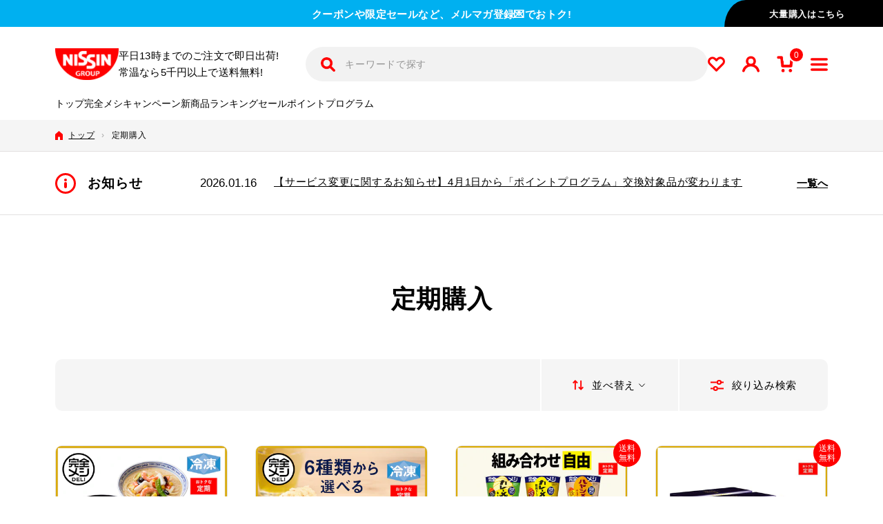

--- FILE ---
content_type: text/html; charset=utf-8
request_url: https://store.nissin.com/collections/subscription?page=1
body_size: 127610
content:
<!doctype html> 
<html class="no-js" lang="ja">
  <head>  
    <script type="application/vnd.locksmith+json" data-locksmith>{"version":"v254","locked":false,"initialized":true,"scope":"collection","access_granted":true,"access_denied":false,"requires_customer":false,"manual_lock":false,"remote_lock":false,"has_timeout":false,"remote_rendered":null,"hide_resource":false,"hide_links_to_resource":false,"transparent":true,"locks":{"all":[],"opened":[]},"keys":[],"keys_signature":"eadc356550f6d8ed1ebc1383a95bdc75c27ff17b2e8883b5384cfd123d432121","state":{"template":"collection","theme":149539749940,"product":null,"collection":"subscription","page":null,"blog":null,"article":null,"app":null},"now":1768988142,"path":"\/collections\/subscription","locale_root_url":"\/","canonical_url":"https:\/\/store.nissin.com\/collections\/subscription","customer_id":null,"customer_id_signature":"eadc356550f6d8ed1ebc1383a95bdc75c27ff17b2e8883b5384cfd123d432121","cart":null}</script><script data-locksmith>!function(){undefined;!function(){var s=window.Locksmith={},e=document.querySelector('script[type="application/vnd.locksmith+json"]'),n=e&&e.innerHTML;if(s.state={},s.util={},s.loading=!1,n)try{s.state=JSON.parse(n)}catch(d){}if(document.addEventListener&&document.querySelector){var o,a,i,t=[76,79,67,75,83,77,73,84,72,49,49],c=function(){a=t.slice(0)},l="style",r=function(e){e&&27!==e.keyCode&&"click"!==e.type||(document.removeEventListener("keydown",r),document.removeEventListener("click",r),o&&document.body.removeChild(o),o=null)};c(),document.addEventListener("keyup",function(e){if(e.keyCode===a[0]){if(clearTimeout(i),a.shift(),0<a.length)return void(i=setTimeout(c,1e3));c(),r(),(o=document.createElement("div"))[l].width="50%",o[l].maxWidth="1000px",o[l].height="85%",o[l].border="1px rgba(0, 0, 0, 0.2) solid",o[l].background="rgba(255, 255, 255, 0.99)",o[l].borderRadius="4px",o[l].position="fixed",o[l].top="50%",o[l].left="50%",o[l].transform="translateY(-50%) translateX(-50%)",o[l].boxShadow="0 2px 5px rgba(0, 0, 0, 0.3), 0 0 100vh 100vw rgba(0, 0, 0, 0.5)",o[l].zIndex="2147483645";var t=document.createElement("textarea");t.value=JSON.stringify(JSON.parse(n),null,2),t[l].border="none",t[l].display="block",t[l].boxSizing="border-box",t[l].width="100%",t[l].height="100%",t[l].background="transparent",t[l].padding="22px",t[l].fontFamily="monospace",t[l].fontSize="14px",t[l].color="#333",t[l].resize="none",t[l].outline="none",t.readOnly=!0,o.appendChild(t),document.body.appendChild(o),t.addEventListener("click",function(e){e.stopImmediatePropagation()}),t.select(),document.addEventListener("keydown",r),document.addEventListener("click",r)}})}s.isEmbedded=-1!==window.location.search.indexOf("_ab=0&_fd=0&_sc=1"),s.path=s.state.path||window.location.pathname,s.basePath=s.state.locale_root_url.concat("/apps/locksmith").replace(/^\/\//,"/"),s.reloading=!1,s.util.console=window.console||{log:function(){},error:function(){}},s.util.makeUrl=function(e,t){var n,o=s.basePath+e,a=[],i=s.cache();for(n in i)a.push(n+"="+encodeURIComponent(i[n]));for(n in t)a.push(n+"="+encodeURIComponent(t[n]));return s.state.customer_id&&(a.push("customer_id="+encodeURIComponent(s.state.customer_id)),a.push("customer_id_signature="+encodeURIComponent(s.state.customer_id_signature))),o+=(-1===o.indexOf("?")?"?":"&")+a.join("&")},s._initializeCallbacks=[],s.on=function(e,t){if("initialize"!==e)throw'Locksmith.on() currently only supports the "initialize" event';s._initializeCallbacks.push(t)},s.initializeSession=function(e){if(!s.isEmbedded){var t=!1,n=!0,o=!0;(e=e||{}).silent&&(o=n=!(t=!0)),s.ping({silent:t,spinner:n,reload:o,callback:function(){s._initializeCallbacks.forEach(function(e){e()})}})}},s.cache=function(e){var t={};try{var n=function a(e){return(document.cookie.match("(^|; )"+e+"=([^;]*)")||0)[2]};t=JSON.parse(decodeURIComponent(n("locksmith-params")||"{}"))}catch(d){}if(e){for(var o in e)t[o]=e[o];document.cookie="locksmith-params=; expires=Thu, 01 Jan 1970 00:00:00 GMT; path=/",document.cookie="locksmith-params="+encodeURIComponent(JSON.stringify(t))+"; path=/"}return t},s.cache.cart=s.state.cart,s.cache.cartLastSaved=null,s.params=s.cache(),s.util.reload=function(){s.reloading=!0;try{window.location.href=window.location.href.replace(/#.*/,"")}catch(d){s.util.console.error("Preferred reload method failed",d),window.location.reload()}},s.cache.saveCart=function(e){if(!s.cache.cart||s.cache.cart===s.cache.cartLastSaved)return e?e():null;var t=s.cache.cartLastSaved;s.cache.cartLastSaved=s.cache.cart,fetch("/cart/update.js",{method:"POST",headers:{"Content-Type":"application/json",Accept:"application/json"},body:JSON.stringify({attributes:{locksmith:s.cache.cart}})}).then(function(e){if(!e.ok)throw new Error("Cart update failed: "+e.status);return e.json()}).then(function(){e&&e()})["catch"](function(e){if(s.cache.cartLastSaved=t,!s.reloading)throw e})},s.util.spinnerHTML='<style>body{background:#FFF}@keyframes spin{from{transform:rotate(0deg)}to{transform:rotate(360deg)}}#loading{display:flex;width:100%;height:50vh;color:#777;align-items:center;justify-content:center}#loading .spinner{display:block;animation:spin 600ms linear infinite;position:relative;width:50px;height:50px}#loading .spinner-ring{stroke:currentColor;stroke-dasharray:100%;stroke-width:2px;stroke-linecap:round;fill:none}</style><div id="loading"><div class="spinner"><svg width="100%" height="100%"><svg preserveAspectRatio="xMinYMin"><circle class="spinner-ring" cx="50%" cy="50%" r="45%"></circle></svg></svg></div></div>',s.util.clobberBody=function(e){document.body.innerHTML=e},s.util.clobberDocument=function(e){e.responseText&&(e=e.responseText),document.documentElement&&document.removeChild(document.documentElement);var t=document.open("text/html","replace");t.writeln(e),t.close(),setTimeout(function(){var e=t.querySelector("[autofocus]");e&&e.focus()},100)},s.util.serializeForm=function(e){if(e&&"FORM"===e.nodeName){var t,n,o={};for(t=e.elements.length-1;0<=t;t-=1)if(""!==e.elements[t].name)switch(e.elements[t].nodeName){case"INPUT":switch(e.elements[t].type){default:case"text":case"hidden":case"password":case"button":case"reset":case"submit":o[e.elements[t].name]=e.elements[t].value;break;case"checkbox":case"radio":e.elements[t].checked&&(o[e.elements[t].name]=e.elements[t].value);break;case"file":}break;case"TEXTAREA":o[e.elements[t].name]=e.elements[t].value;break;case"SELECT":switch(e.elements[t].type){case"select-one":o[e.elements[t].name]=e.elements[t].value;break;case"select-multiple":for(n=e.elements[t].options.length-1;0<=n;n-=1)e.elements[t].options[n].selected&&(o[e.elements[t].name]=e.elements[t].options[n].value)}break;case"BUTTON":switch(e.elements[t].type){case"reset":case"submit":case"button":o[e.elements[t].name]=e.elements[t].value}}return o}},s.util.on=function(e,i,s,t){t=t||document;var c="locksmith-"+e+i,n=function(e){var t=e.target,n=e.target.parentElement,o=t&&t.className&&(t.className.baseVal||t.className)||"",a=n&&n.className&&(n.className.baseVal||n.className)||"";("string"==typeof o&&-1!==o.split(/\s+/).indexOf(i)||"string"==typeof a&&-1!==a.split(/\s+/).indexOf(i))&&!e[c]&&(e[c]=!0,s(e))};t.attachEvent?t.attachEvent(e,n):t.addEventListener(e,n,!1)},s.util.enableActions=function(e){s.util.on("click","locksmith-action",function(e){e.preventDefault();var t=e.target;t.dataset.confirmWith&&!confirm(t.dataset.confirmWith)||(t.disabled=!0,t.innerText=t.dataset.disableWith,s.post("/action",t.dataset.locksmithParams,{spinner:!1,type:"text",success:function(e){(e=JSON.parse(e.responseText)).message&&alert(e.message),s.util.reload()}}))},e)},s.util.inject=function(e,t){var n=["data","locksmith","append"];if(-1!==t.indexOf(n.join("-"))){var o=document.createElement("div");o.innerHTML=t,e.appendChild(o)}else e.innerHTML=t;var a,i,s=e.querySelectorAll("script");for(i=0;i<s.length;++i){a=s[i];var c=document.createElement("script");if(a.type&&(c.type=a.type),a.src)c.src=a.src;else{var l=document.createTextNode(a.innerHTML);c.appendChild(l)}e.appendChild(c)}var r=e.querySelector("[autofocus]");r&&r.focus()},s.post=function(e,t,n){!1!==(n=n||{}).spinner&&s.util.clobberBody(s.util.spinnerHTML);var o={};n.container===document?(o.layout=1,n.success=function(e){s.util.clobberDocument(e)}):n.container&&(o.layout=0,n.success=function(e){var t=document.getElementById(n.container);s.util.inject(t,e),t.id===t.firstChild.id&&t.parentElement.replaceChild(t.firstChild,t)}),n.form_type&&(t.form_type=n.form_type),n.include_layout_classes!==undefined&&(t.include_layout_classes=n.include_layout_classes),n.lock_id!==undefined&&(t.lock_id=n.lock_id),s.loading=!0;var a=s.util.makeUrl(e,o),i="json"===n.type||"text"===n.type;fetch(a,{method:"POST",headers:{"Content-Type":"application/json",Accept:i?"application/json":"text/html"},body:JSON.stringify(t)}).then(function(e){if(!e.ok)throw new Error("Request failed: "+e.status);return e.text()}).then(function(e){var t=n.success||s.util.clobberDocument;t(i?{responseText:e}:e)})["catch"](function(e){if(!s.reloading)if("dashboard.weglot.com"!==window.location.host){if(!n.silent)throw alert("Something went wrong! Please refresh and try again."),e;console.error(e)}else console.error(e)})["finally"](function(){s.loading=!1})},s.postResource=function(e,t){e.path=s.path,e.search=window.location.search,e.state=s.state,e.passcode&&(e.passcode=e.passcode.trim()),e.email&&(e.email=e.email.trim()),e.state.cart=s.cache.cart,e.locksmith_json=s.jsonTag,e.locksmith_json_signature=s.jsonTagSignature,s.post("/resource",e,t)},s.ping=function(e){if(!s.isEmbedded){e=e||{};var t=function(){e.reload?s.util.reload():"function"==typeof e.callback&&e.callback()};s.post("/ping",{path:s.path,search:window.location.search,state:s.state},{spinner:!!e.spinner,silent:"undefined"==typeof e.silent||e.silent,type:"text",success:function(e){e&&e.responseText?((e=JSON.parse(e.responseText)).messages&&0<e.messages.length&&s.showMessages(e.messages),e.cart&&s.cache.cart!==e.cart?(s.cache.cart=e.cart,s.cache.saveCart(function(){t(),e.cart&&e.cart.match(/^.+:/)&&s.util.reload()})):t()):console.error("[Locksmith] Invalid result in ping callback:",e)}})}},s.timeoutMonitor=function(){var e=s.cache.cart;s.ping({callback:function(){e!==s.cache.cart||setTimeout(function(){s.timeoutMonitor()},6e4)}})},s.showMessages=function(e){var t=document.createElement("div");t.style.position="fixed",t.style.left=0,t.style.right=0,t.style.bottom="-50px",t.style.opacity=0,t.style.background="#191919",t.style.color="#ddd",t.style.transition="bottom 0.2s, opacity 0.2s",t.style.zIndex=999999,t.innerHTML="        <style>          .locksmith-ab .locksmith-b { display: none; }          .locksmith-ab.toggled .locksmith-b { display: flex; }          .locksmith-ab.toggled .locksmith-a { display: none; }          .locksmith-flex { display: flex; flex-wrap: wrap; justify-content: space-between; align-items: center; padding: 10px 20px; }          .locksmith-message + .locksmith-message { border-top: 1px #555 solid; }          .locksmith-message a { color: inherit; font-weight: bold; }          .locksmith-message a:hover { color: inherit; opacity: 0.8; }          a.locksmith-ab-toggle { font-weight: inherit; text-decoration: underline; }          .locksmith-text { flex-grow: 1; }          .locksmith-cta { flex-grow: 0; text-align: right; }          .locksmith-cta button { transform: scale(0.8); transform-origin: left; }          .locksmith-cta > * { display: block; }          .locksmith-cta > * + * { margin-top: 10px; }          .locksmith-message a.locksmith-close { flex-grow: 0; text-decoration: none; margin-left: 15px; font-size: 30px; font-family: monospace; display: block; padding: 2px 10px; }                    @media screen and (max-width: 600px) {            .locksmith-wide-only { display: none !important; }            .locksmith-flex { padding: 0 15px; }            .locksmith-flex > * { margin-top: 5px; margin-bottom: 5px; }            .locksmith-cta { text-align: left; }          }                    @media screen and (min-width: 601px) {            .locksmith-narrow-only { display: none !important; }          }        </style>      "+e.map(function(e){return'<div class="locksmith-message">'+e+"</div>"}).join(""),document.body.appendChild(t),document.body.style.position="relative",document.body.parentElement.style.paddingBottom=t.offsetHeight+"px",setTimeout(function(){t.style.bottom=0,t.style.opacity=1},50),s.util.on("click","locksmith-ab-toggle",function(e){e.preventDefault();for(var t=e.target.parentElement;-1===t.className.split(" ").indexOf("locksmith-ab");)t=t.parentElement;-1!==t.className.split(" ").indexOf("toggled")?t.className=t.className.replace("toggled",""):t.className=t.className+" toggled"}),s.util.enableActions(t)}}()}();</script>
      <script data-locksmith>Locksmith.cache.cart=null</script>

  <script data-locksmith>Locksmith.jsonTag="{\"version\":\"v254\",\"locked\":false,\"initialized\":true,\"scope\":\"collection\",\"access_granted\":true,\"access_denied\":false,\"requires_customer\":false,\"manual_lock\":false,\"remote_lock\":false,\"has_timeout\":false,\"remote_rendered\":null,\"hide_resource\":false,\"hide_links_to_resource\":false,\"transparent\":true,\"locks\":{\"all\":[],\"opened\":[]},\"keys\":[],\"keys_signature\":\"eadc356550f6d8ed1ebc1383a95bdc75c27ff17b2e8883b5384cfd123d432121\",\"state\":{\"template\":\"collection\",\"theme\":149539749940,\"product\":null,\"collection\":\"subscription\",\"page\":null,\"blog\":null,\"article\":null,\"app\":null},\"now\":1768988142,\"path\":\"\\\/collections\\\/subscription\",\"locale_root_url\":\"\\\/\",\"canonical_url\":\"https:\\\/\\\/store.nissin.com\\\/collections\\\/subscription\",\"customer_id\":null,\"customer_id_signature\":\"eadc356550f6d8ed1ebc1383a95bdc75c27ff17b2e8883b5384cfd123d432121\",\"cart\":null}";Locksmith.jsonTagSignature="be8a571b0e814c1ba167af66d7180119729f8ee043c1feebe8c22a0f91ce15ce"</script>
    <meta charset="utf-8"> 
    <meta http-equiv="X-UA-Compatible" content="IE=edge,chrome=1">
    <meta name="viewport" content="width=device-width, initial-scale=1.0, height=device-height, minimum-scale=1.0, maximum-scale=1.0">
    <meta name="theme-color" content="">
    <meta name="google-site-verification" content="9lzWXnT8tpOCaPQW03Hc71v5aT9AfsemdsDsrvwl468" /><title>定期購入 &ndash; 日清食品グループ オンラインストア
</title><link rel="canonical" href="https://store.nissin.com/collections/subscription"><link rel="shortcut icon" href="//store.nissin.com/cdn/shop/files/favicon-nissin_96x.png?v=1662219342" type="image/png">
<meta property="og:type" content="website">
<meta property="og:title" content="定期購入">
<meta property="og:image" content="http://store.nissin.com/cdn/shop/files/250509_nissinkanzenmeshi_1080_1080_01_OJM_2.jpg?v=1760431735">
<meta property="og:image:secure_url" content="https://store.nissin.com/cdn/shop/files/250509_nissinkanzenmeshi_1080_1080_01_OJM_2.jpg?v=1760431735">
<meta property="og:image:width" content="1080">
  <meta property="og:image:height" content="1080"><meta property="og:url" content="https://store.nissin.com/collections/subscription">
<meta property="og:site_name" content="日清食品グループ オンラインストア"><meta name="twitter:card" content="summary"><meta name="twitter:title" content="定期購入">
<meta name="twitter:description" content="">
<meta name="twitter:image" content="https://store.nissin.com/cdn/shop/files/250509_nissinkanzenmeshi_1080_1080_01_OJM_2_600x600_crop_center.jpg?v=1760431735">

    <style>
  
  

  
  
  

  :root {
    /* --heading-font-family : "system_ui", -apple-system, 'Segoe UI', Roboto, 'Helvetica Neue', 'Noto Sans', 'Liberation Sans', Arial, sans-serif, 'Apple Color Emoji', 'Segoe UI Emoji', 'Segoe UI Symbol', 'Noto Color Emoji'; */
    --heading-font-family : 'ヒラギノ角ゴシック','ヒラギノ角ゴ Pro', 'Hiragino Kaku Gothic Pro','Hiragino Sans','メイリオ', Meiryo, Helvetica, Helvetica Neue, Arial, Verdana,sans-serif;
    --heading-font-weight : 400;
    --heading-font-style  : normal;

    /* --text-font-family : "system_ui", -apple-system, 'Segoe UI', Roboto, 'Helvetica Neue', 'Noto Sans', 'Liberation Sans', Arial, sans-serif, 'Apple Color Emoji', 'Segoe UI Emoji', 'Segoe UI Symbol', 'Noto Color Emoji'; */
    --text-font-family : 'ヒラギノ角ゴシック','ヒラギノ角ゴ Pro', 'Hiragino Kaku Gothic Pro','Hiragino Sans','メイリオ', Meiryo, Helvetica, Helvetica Neue, Arial, Verdana,sans-serif;
    --text-font-weight : 400;
    --text-font-style  : normal;

    --base-text-font-size   : 15px;
    --default-text-font-size: 14px;--background          : #ffffff;
    --background-rgb      : 255, 255, 255;
    --light-background    : #ffffff;
    --light-background-rgb: 255, 255, 255;
    --heading-color       : #000000;
    --text-color          : #000000;
    --text-color-rgb      : 0, 0, 0;
    --text-color-light    : #939393;
    --text-color-light-rgb: 147, 147, 147;
    
      --link-color          : #ff0000;
      --link-color-rgb      : 255, 0, 0;
    
    
    --border-color        : #E2E0E0;
    --border-color-rgb    : 226, 224, 224;

    
    --button-background    : #ff0000;
    --button-background-rgb: 255, 0, 0;
    
    
    --button-text-color    : #ffffff;

    --header-background       : #ffffff;
    --header-heading-color    : #000000;
    --header-light-text-color : #000000;
    --header-border-color     : #d9d9d9;

    --footer-background    : #ffffff;
    --footer-text-color    : #000000;
    --footer-heading-color : #000000;
    /* --footer-border-color  : #d9d9d9; */
    --footer-border-color  : #E2E0E0;

    --navigation-background      : #ffffff;
    --navigation-background-rgb  : 255, 255, 255;
    --navigation-text-color      : #000000;
    --navigation-text-color-light: rgba(0, 0, 0, 0.5);
    --navigation-border-color    : rgba(0, 0, 0, 0.25);

    --newsletter-popup-background     : #ffffff;
    --newsletter-popup-text-color     : #000000;
    --newsletter-popup-text-color-rgb : 0, 0, 0;

    --secondary-elements-background       : #5c5c5c;
    --secondary-elements-background-rgb   : 92, 92, 92;
    --secondary-elements-text-color       : #ffffff;
    --secondary-elements-text-color-light : rgba(255, 255, 255, 0.5);
    --secondary-elements-border-color     : rgba(255, 255, 255, 0.25);

    --product-sale-price-color    : #ff0000;
    --product-sale-price-color-rgb: 255, 0, 0;
    --product-star-rating: #ff0000;

    /* Shopify related variables */
    --payment-terms-background-color: #ffffff;

    /* Products */

    --horizontal-spacing-four-products-per-row: 40px;
        --horizontal-spacing-two-products-per-row : 40px;

    --vertical-spacing-four-products-per-row: 40px;
        --vertical-spacing-two-products-per-row : 75px;

    /* Animation */
    --drawer-transition-timing: cubic-bezier(0.645, 0.045, 0.355, 1);
    --header-base-height: 80px; /* We set a default for browsers that do not support CSS variables */

    /* Cursors */
    --cursor-zoom-in-svg    : url(//store.nissin.com/cdn/shop/t/212/assets/cursor-zoom-in.svg?v=100326362725928540331768895160);
    --cursor-zoom-in-2x-svg : url(//store.nissin.com/cdn/shop/t/212/assets/cursor-zoom-in-2x.svg?v=71919207650934979201768895160);
  }
</style>

<script>
  // IE11 does not have support for CSS variables, so we have to polyfill them
  if (!(((window || {}).CSS || {}).supports && window.CSS.supports('(--a: 0)'))) {
    const script = document.createElement('script');
    script.type = 'text/javascript';
    script.src = 'https://cdn.jsdelivr.net/npm/css-vars-ponyfill@2';
    script.onload = function() {
      cssVars({});
    };

    document.getElementsByTagName('head')[0].appendChild(script);
  }
</script>

    <script>window.performance && window.performance.mark && window.performance.mark('shopify.content_for_header.start');</script><meta name="google-site-verification" content="H6xgX9OZut2CQL2yZSMpoyXbMdelNOAsj6D1kDgXHSo">
<meta id="shopify-digital-wallet" name="shopify-digital-wallet" content="/59799928884/digital_wallets/dialog">
<meta name="shopify-checkout-api-token" content="235099e3c0c0d1e7bc2e0f4bcd8d22e4">
<link rel="alternate" type="application/atom+xml" title="Feed" href="/collections/subscription.atom" />
<link rel="next" href="/collections/subscription?page=2">
<link rel="alternate" type="application/json+oembed" href="https://store.nissin.com/collections/subscription.oembed">
<script async="async" src="/checkouts/internal/preloads.js?locale=ja-JP"></script>
<link rel="preconnect" href="https://shop.app" crossorigin="anonymous">
<script async="async" src="https://shop.app/checkouts/internal/preloads.js?locale=ja-JP&shop_id=59799928884" crossorigin="anonymous"></script>
<script id="apple-pay-shop-capabilities" type="application/json">{"shopId":59799928884,"countryCode":"JP","currencyCode":"JPY","merchantCapabilities":["supports3DS"],"merchantId":"gid:\/\/shopify\/Shop\/59799928884","merchantName":"日清食品グループ オンラインストア","requiredBillingContactFields":["postalAddress","email","phone"],"requiredShippingContactFields":["postalAddress","email","phone"],"shippingType":"shipping","supportedNetworks":["visa","masterCard","amex","jcb","discover"],"total":{"type":"pending","label":"日清食品グループ オンラインストア","amount":"1.00"},"shopifyPaymentsEnabled":true,"supportsSubscriptions":true}</script>
<script id="shopify-features" type="application/json">{"accessToken":"235099e3c0c0d1e7bc2e0f4bcd8d22e4","betas":["rich-media-storefront-analytics"],"domain":"store.nissin.com","predictiveSearch":false,"shopId":59799928884,"locale":"ja"}</script>
<script>var Shopify = Shopify || {};
Shopify.shop = "store-nissin.myshopify.com";
Shopify.locale = "ja";
Shopify.currency = {"active":"JPY","rate":"1.0"};
Shopify.country = "JP";
Shopify.theme = {"name":"ByR6B_custom_ver5.42_Visumoタグ差し替え","id":149539749940,"schema_name":"Prestige","schema_version":"5.7.0","theme_store_id":null,"role":"main"};
Shopify.theme.handle = "null";
Shopify.theme.style = {"id":null,"handle":null};
Shopify.cdnHost = "store.nissin.com/cdn";
Shopify.routes = Shopify.routes || {};
Shopify.routes.root = "/";</script>
<script type="module">!function(o){(o.Shopify=o.Shopify||{}).modules=!0}(window);</script>
<script>!function(o){function n(){var o=[];function n(){o.push(Array.prototype.slice.apply(arguments))}return n.q=o,n}var t=o.Shopify=o.Shopify||{};t.loadFeatures=n(),t.autoloadFeatures=n()}(window);</script>
<script>
  window.ShopifyPay = window.ShopifyPay || {};
  window.ShopifyPay.apiHost = "shop.app\/pay";
  window.ShopifyPay.redirectState = null;
</script>
<script id="shop-js-analytics" type="application/json">{"pageType":"collection"}</script>
<script defer="defer" async type="module" src="//store.nissin.com/cdn/shopifycloud/shop-js/modules/v2/client.init-shop-cart-sync_CZKilf07.ja.esm.js"></script>
<script defer="defer" async type="module" src="//store.nissin.com/cdn/shopifycloud/shop-js/modules/v2/chunk.common_rlhnONO2.esm.js"></script>
<script type="module">
  await import("//store.nissin.com/cdn/shopifycloud/shop-js/modules/v2/client.init-shop-cart-sync_CZKilf07.ja.esm.js");
await import("//store.nissin.com/cdn/shopifycloud/shop-js/modules/v2/chunk.common_rlhnONO2.esm.js");

  window.Shopify.SignInWithShop?.initShopCartSync?.({"fedCMEnabled":true,"windoidEnabled":true});

</script>
<script>
  window.Shopify = window.Shopify || {};
  if (!window.Shopify.featureAssets) window.Shopify.featureAssets = {};
  window.Shopify.featureAssets['shop-js'] = {"shop-cart-sync":["modules/v2/client.shop-cart-sync_BwCHLH8C.ja.esm.js","modules/v2/chunk.common_rlhnONO2.esm.js"],"init-fed-cm":["modules/v2/client.init-fed-cm_CQXj6EwP.ja.esm.js","modules/v2/chunk.common_rlhnONO2.esm.js"],"shop-button":["modules/v2/client.shop-button_B7JE2zCc.ja.esm.js","modules/v2/chunk.common_rlhnONO2.esm.js"],"init-windoid":["modules/v2/client.init-windoid_DQ9csUH7.ja.esm.js","modules/v2/chunk.common_rlhnONO2.esm.js"],"shop-cash-offers":["modules/v2/client.shop-cash-offers_DxEVlT9h.ja.esm.js","modules/v2/chunk.common_rlhnONO2.esm.js","modules/v2/chunk.modal_BI56FOb0.esm.js"],"shop-toast-manager":["modules/v2/client.shop-toast-manager_BE8_-kNb.ja.esm.js","modules/v2/chunk.common_rlhnONO2.esm.js"],"init-shop-email-lookup-coordinator":["modules/v2/client.init-shop-email-lookup-coordinator_BgbPPTAQ.ja.esm.js","modules/v2/chunk.common_rlhnONO2.esm.js"],"pay-button":["modules/v2/client.pay-button_hoKCMeMC.ja.esm.js","modules/v2/chunk.common_rlhnONO2.esm.js"],"avatar":["modules/v2/client.avatar_BTnouDA3.ja.esm.js"],"init-shop-cart-sync":["modules/v2/client.init-shop-cart-sync_CZKilf07.ja.esm.js","modules/v2/chunk.common_rlhnONO2.esm.js"],"shop-login-button":["modules/v2/client.shop-login-button_BXDQHqjj.ja.esm.js","modules/v2/chunk.common_rlhnONO2.esm.js","modules/v2/chunk.modal_BI56FOb0.esm.js"],"init-customer-accounts-sign-up":["modules/v2/client.init-customer-accounts-sign-up_C3NeUvFd.ja.esm.js","modules/v2/client.shop-login-button_BXDQHqjj.ja.esm.js","modules/v2/chunk.common_rlhnONO2.esm.js","modules/v2/chunk.modal_BI56FOb0.esm.js"],"init-shop-for-new-customer-accounts":["modules/v2/client.init-shop-for-new-customer-accounts_D-v2xi0b.ja.esm.js","modules/v2/client.shop-login-button_BXDQHqjj.ja.esm.js","modules/v2/chunk.common_rlhnONO2.esm.js","modules/v2/chunk.modal_BI56FOb0.esm.js"],"init-customer-accounts":["modules/v2/client.init-customer-accounts_Cciaq_Mb.ja.esm.js","modules/v2/client.shop-login-button_BXDQHqjj.ja.esm.js","modules/v2/chunk.common_rlhnONO2.esm.js","modules/v2/chunk.modal_BI56FOb0.esm.js"],"shop-follow-button":["modules/v2/client.shop-follow-button_CM9l58Wl.ja.esm.js","modules/v2/chunk.common_rlhnONO2.esm.js","modules/v2/chunk.modal_BI56FOb0.esm.js"],"lead-capture":["modules/v2/client.lead-capture_oVhdpGxe.ja.esm.js","modules/v2/chunk.common_rlhnONO2.esm.js","modules/v2/chunk.modal_BI56FOb0.esm.js"],"checkout-modal":["modules/v2/client.checkout-modal_BbgmKIDX.ja.esm.js","modules/v2/chunk.common_rlhnONO2.esm.js","modules/v2/chunk.modal_BI56FOb0.esm.js"],"shop-login":["modules/v2/client.shop-login_BRorRhgW.ja.esm.js","modules/v2/chunk.common_rlhnONO2.esm.js","modules/v2/chunk.modal_BI56FOb0.esm.js"],"payment-terms":["modules/v2/client.payment-terms_Ba4TR13R.ja.esm.js","modules/v2/chunk.common_rlhnONO2.esm.js","modules/v2/chunk.modal_BI56FOb0.esm.js"]};
</script>
<script>(function() {
  var isLoaded = false;
  function asyncLoad() {
    if (isLoaded) return;
    isLoaded = true;
    var urls = ["https:\/\/cax.channel.io\/shopify\/plugins\/10c0de38-2da8-4b78-8017-e047aaa65f0a.js?shop=store-nissin.myshopify.com","https:\/\/delivery-date-and-time-picker.amp.tokyo\/script_tags\/cart_attributes.js?shop=store-nissin.myshopify.com"];
    for (var i = 0; i < urls.length; i++) {
      var s = document.createElement('script');
      s.type = 'text/javascript';
      s.async = true;
      s.src = urls[i];
      var x = document.getElementsByTagName('script')[0];
      x.parentNode.insertBefore(s, x);
    }
  };
  if(window.attachEvent) {
    window.attachEvent('onload', asyncLoad);
  } else {
    window.addEventListener('load', asyncLoad, false);
  }
})();</script>
<script id="__st">var __st={"a":59799928884,"offset":32400,"reqid":"fad3fbe7-26ca-444a-8387-efc594b89ee7-1768988142","pageurl":"store.nissin.com\/collections\/subscription?page=1","u":"4a2451471a86","p":"collection","rtyp":"collection","rid":274758467636};</script>
<script>window.ShopifyPaypalV4VisibilityTracking = true;</script>
<script id="form-persister">!function(){'use strict';const t='contact',e='new_comment',n=[[t,t],['blogs',e],['comments',e],[t,'customer']],o='password',r='form_key',c=['recaptcha-v3-token','g-recaptcha-response','h-captcha-response',o],s=()=>{try{return window.sessionStorage}catch{return}},i='__shopify_v',u=t=>t.elements[r],a=function(){const t=[...n].map((([t,e])=>`form[action*='/${t}']:not([data-nocaptcha='true']) input[name='form_type'][value='${e}']`)).join(',');var e;return e=t,()=>e?[...document.querySelectorAll(e)].map((t=>t.form)):[]}();function m(t){const e=u(t);a().includes(t)&&(!e||!e.value)&&function(t){try{if(!s())return;!function(t){const e=s();if(!e)return;const n=u(t);if(!n)return;const o=n.value;o&&e.removeItem(o)}(t);const e=Array.from(Array(32),(()=>Math.random().toString(36)[2])).join('');!function(t,e){u(t)||t.append(Object.assign(document.createElement('input'),{type:'hidden',name:r})),t.elements[r].value=e}(t,e),function(t,e){const n=s();if(!n)return;const r=[...t.querySelectorAll(`input[type='${o}']`)].map((({name:t})=>t)),u=[...c,...r],a={};for(const[o,c]of new FormData(t).entries())u.includes(o)||(a[o]=c);n.setItem(e,JSON.stringify({[i]:1,action:t.action,data:a}))}(t,e)}catch(e){console.error('failed to persist form',e)}}(t)}const f=t=>{if('true'===t.dataset.persistBound)return;const e=function(t,e){const n=function(t){return'function'==typeof t.submit?t.submit:HTMLFormElement.prototype.submit}(t).bind(t);return function(){let t;return()=>{t||(t=!0,(()=>{try{e(),n()}catch(t){(t=>{console.error('form submit failed',t)})(t)}})(),setTimeout((()=>t=!1),250))}}()}(t,(()=>{m(t)}));!function(t,e){if('function'==typeof t.submit&&'function'==typeof e)try{t.submit=e}catch{}}(t,e),t.addEventListener('submit',(t=>{t.preventDefault(),e()})),t.dataset.persistBound='true'};!function(){function t(t){const e=(t=>{const e=t.target;return e instanceof HTMLFormElement?e:e&&e.form})(t);e&&m(e)}document.addEventListener('submit',t),document.addEventListener('DOMContentLoaded',(()=>{const e=a();for(const t of e)f(t);var n;n=document.body,new window.MutationObserver((t=>{for(const e of t)if('childList'===e.type&&e.addedNodes.length)for(const t of e.addedNodes)1===t.nodeType&&'FORM'===t.tagName&&a().includes(t)&&f(t)})).observe(n,{childList:!0,subtree:!0,attributes:!1}),document.removeEventListener('submit',t)}))}()}();</script>
<script integrity="sha256-4kQ18oKyAcykRKYeNunJcIwy7WH5gtpwJnB7kiuLZ1E=" data-source-attribution="shopify.loadfeatures" defer="defer" src="//store.nissin.com/cdn/shopifycloud/storefront/assets/storefront/load_feature-a0a9edcb.js" crossorigin="anonymous"></script>
<script crossorigin="anonymous" defer="defer" src="//store.nissin.com/cdn/shopifycloud/storefront/assets/shopify_pay/storefront-65b4c6d7.js?v=20250812"></script>
<script data-source-attribution="shopify.dynamic_checkout.dynamic.init">var Shopify=Shopify||{};Shopify.PaymentButton=Shopify.PaymentButton||{isStorefrontPortableWallets:!0,init:function(){window.Shopify.PaymentButton.init=function(){};var t=document.createElement("script");t.src="https://store.nissin.com/cdn/shopifycloud/portable-wallets/latest/portable-wallets.ja.js",t.type="module",document.head.appendChild(t)}};
</script>
<script data-source-attribution="shopify.dynamic_checkout.buyer_consent">
  function portableWalletsHideBuyerConsent(e){var t=document.getElementById("shopify-buyer-consent"),n=document.getElementById("shopify-subscription-policy-button");t&&n&&(t.classList.add("hidden"),t.setAttribute("aria-hidden","true"),n.removeEventListener("click",e))}function portableWalletsShowBuyerConsent(e){var t=document.getElementById("shopify-buyer-consent"),n=document.getElementById("shopify-subscription-policy-button");t&&n&&(t.classList.remove("hidden"),t.removeAttribute("aria-hidden"),n.addEventListener("click",e))}window.Shopify?.PaymentButton&&(window.Shopify.PaymentButton.hideBuyerConsent=portableWalletsHideBuyerConsent,window.Shopify.PaymentButton.showBuyerConsent=portableWalletsShowBuyerConsent);
</script>
<script data-source-attribution="shopify.dynamic_checkout.cart.bootstrap">document.addEventListener("DOMContentLoaded",(function(){function t(){return document.querySelector("shopify-accelerated-checkout-cart, shopify-accelerated-checkout")}if(t())Shopify.PaymentButton.init();else{new MutationObserver((function(e,n){t()&&(Shopify.PaymentButton.init(),n.disconnect())})).observe(document.body,{childList:!0,subtree:!0})}}));
</script>
<link id="shopify-accelerated-checkout-styles" rel="stylesheet" media="screen" href="https://store.nissin.com/cdn/shopifycloud/portable-wallets/latest/accelerated-checkout-backwards-compat.css" crossorigin="anonymous">
<style id="shopify-accelerated-checkout-cart">
        #shopify-buyer-consent {
  margin-top: 1em;
  display: inline-block;
  width: 100%;
}

#shopify-buyer-consent.hidden {
  display: none;
}

#shopify-subscription-policy-button {
  background: none;
  border: none;
  padding: 0;
  text-decoration: underline;
  font-size: inherit;
  cursor: pointer;
}

#shopify-subscription-policy-button::before {
  box-shadow: none;
}

      </style>

<script>window.performance && window.performance.mark && window.performance.mark('shopify.content_for_header.end');</script>
    <!-- klaviyoメタフィールド連携 -->
    

    <link rel="stylesheet" href="//store.nissin.com/cdn/shop/t/212/assets/theme.css?v=81425762658063383801768895160">
    <link rel="stylesheet" href="//store.nissin.com/cdn/shop/t/212/assets/custom.css?v=71202829445366942011768895160">
    <link rel="stylesheet" href="//store.nissin.com/cdn/shop/t/212/assets/crmplus-customize.css?v=133176218669128429421768895160">
    
<script>// This allows to expose several variables to the global scope, to be used in scripts
      window.theme = {
        pageType: "collection",
        moneyFormat: "¥{{amount_no_decimals}}",
        moneyWithCurrencyFormat: "¥{{amount_no_decimals}}",
        currencyCodeEnabled: false,
        productImageSize: "natural",
        searchMode: "product",
        showPageTransition: false,
        showElementStaggering: false,
        showImageZooming: false
      };

      window.routes = {
        rootUrl: "\/",
        rootUrlWithoutSlash: '',
        cartUrl: "\/cart",
        cartAddUrl: "\/cart\/add",
        cartChangeUrl: "\/cart\/change",
        searchUrl: "\/search",
        productRecommendationsUrl: "\/recommendations\/products"
      };

      window.languages = {
        cartAddNote: "注文メモを追加",
        cartEditNote: "注文メモを変更",
        productImageLoadingError: "この画像を読み込めませんでした。 ページをリロードしてください。",
        productFormAddToCart: "カートに入れる",
        productFormUnavailable: "お取り扱いできません",
        productFormSoldOut: "SOLD OUT",
        shippingEstimatorOneResult: "1つのオプションが利用可能：",
        shippingEstimatorMoreResults: "{{count}}つのオプションが利用可能：",
        shippingEstimatorNoResults: "配送が見つかりませんでした"
      };

      window.lazySizesConfig = {
        loadHidden: false,
        hFac: 0.5,
        expFactor: 2,
        ricTimeout: 150,
        lazyClass: 'Image--lazyLoad',
        loadingClass: 'Image--lazyLoading',
        loadedClass: 'Image--lazyLoaded'
      };

      document.documentElement.className = document.documentElement.className.replace('no-js', 'js');
      document.documentElement.style.setProperty('--window-height', window.innerHeight + 'px');

      // We do a quick detection of some features (we could use Modernizr but for so little...)
      (function() {
        document.documentElement.className += ((window.CSS && window.CSS.supports('(position: sticky) or (position: -webkit-sticky)')) ? ' supports-sticky' : ' no-supports-sticky');
        document.documentElement.className += (window.matchMedia('(-moz-touch-enabled: 1), (hover: none)')).matches ? ' no-supports-hover' : ' supports-hover';
      }());

      
    </script>

    <script src="//store.nissin.com/cdn/shop/t/212/assets/lazysizes.min.js?v=174358363404432586981768895160" async></script><script src="//store.nissin.com/cdn/shop/t/212/assets/libs.min.js?v=26178543184394469741768895160" defer></script>
    <script src="//store.nissin.com/cdn/shop/t/212/assets/theme.js?v=78838753603863434041768895160" defer></script>
    <script src="//store.nissin.com/cdn/shop/t/212/assets/custom.js?v=16851351748698685231768895160" defer></script>

    <script>
      (function () {
        window.onpageshow = function() {
          if (window.theme.showPageTransition) {
            var pageTransition = document.querySelector('.PageTransition');

            if (pageTransition) {
              pageTransition.style.visibility = 'visible';
              pageTransition.style.opacity = '0';
            }
          }

          // When the page is loaded from the cache, we have to reload the cart content          
          /*
          document.documentElement.dispatchEvent(new CustomEvent('cart:refresh', {
            bubbles: true
          }));          
          */
        };
      })();
    </script>

    


  <script type="application/ld+json">
  {
    "@context": "http://schema.org",
    "@type": "BreadcrumbList",
  "itemListElement": [{
      "@type": "ListItem",
      "position": 1,
      "name": "TOP",
      "item": "https://store.nissin.com"
    },{
          "@type": "ListItem",
          "position": 2,
          "name": "定期購入",
          "item": "https://store.nissin.com/collections/subscription"
        }]
  }
  </script>

  
 <!--begin-boost-pfs-filter-css-->
   <link href="//store.nissin.com/cdn/shop/t/212/assets/boost-pfs-init.css?v=51905258729972658181768895160" rel="stylesheet" type="text/css" media="all" />
  <link rel="preload stylesheet" href="//store.nissin.com/cdn/shop/t/212/assets/boost-pfs-general.css?v=111784705440684216811768895160" as="style"><link href="//store.nissin.com/cdn/shop/t/212/assets/boost-pfs-custom.css?v=62561911617215884211768895160" rel="stylesheet" type="text/css" media="all" />
<style data-id="boost-pfs-style">
    .boost-pfs-filter-option-title-text {}

   .boost-pfs-filter-tree-v .boost-pfs-filter-option-title-text:before {}
    .boost-pfs-filter-tree-v .boost-pfs-filter-option.boost-pfs-filter-option-collapsed .boost-pfs-filter-option-title-text:before {}
    .boost-pfs-filter-tree-h .boost-pfs-filter-option-title-heading:before {}

    .boost-pfs-filter-refine-by .boost-pfs-filter-option-title h3 {}

    .boost-pfs-filter-option-content .boost-pfs-filter-option-item-list .boost-pfs-filter-option-item button,
    .boost-pfs-filter-option-content .boost-pfs-filter-option-item-list .boost-pfs-filter-option-item .boost-pfs-filter-button,
    .boost-pfs-filter-option-range-amount input,
    .boost-pfs-filter-tree-v .boost-pfs-filter-refine-by .boost-pfs-filter-refine-by-items .refine-by-item,
    .boost-pfs-filter-refine-by-wrapper-v .boost-pfs-filter-refine-by .boost-pfs-filter-refine-by-items .refine-by-item,
    .boost-pfs-filter-refine-by .boost-pfs-filter-option-title,
    .boost-pfs-filter-refine-by .boost-pfs-filter-refine-by-items .refine-by-item>a,
    .boost-pfs-filter-refine-by>span,
    .boost-pfs-filter-clear,
    .boost-pfs-filter-clear-all{}
    .boost-pfs-filter-tree-h .boost-pfs-filter-pc .boost-pfs-filter-refine-by-items .refine-by-item .boost-pfs-filter-clear .refine-by-type,
    .boost-pfs-filter-refine-by-wrapper-h .boost-pfs-filter-pc .boost-pfs-filter-refine-by-items .refine-by-item .boost-pfs-filter-clear .refine-by-type {}

    .boost-pfs-filter-option-multi-level-collections .boost-pfs-filter-option-multi-level-list .boost-pfs-filter-option-item .boost-pfs-filter-button-arrow .boost-pfs-arrow:before,
    .boost-pfs-filter-option-multi-level-tag .boost-pfs-filter-option-multi-level-list .boost-pfs-filter-option-item .boost-pfs-filter-button-arrow .boost-pfs-arrow:before {}

    .boost-pfs-filter-refine-by-wrapper-v .boost-pfs-filter-refine-by .boost-pfs-filter-refine-by-items .refine-by-item .boost-pfs-filter-clear:after,
    .boost-pfs-filter-refine-by-wrapper-v .boost-pfs-filter-refine-by .boost-pfs-filter-refine-by-items .refine-by-item .boost-pfs-filter-clear:before,
    .boost-pfs-filter-tree-v .boost-pfs-filter-refine-by .boost-pfs-filter-refine-by-items .refine-by-item .boost-pfs-filter-clear:after,
    .boost-pfs-filter-tree-v .boost-pfs-filter-refine-by .boost-pfs-filter-refine-by-items .refine-by-item .boost-pfs-filter-clear:before,
    .boost-pfs-filter-refine-by-wrapper-h .boost-pfs-filter-pc .boost-pfs-filter-refine-by-items .refine-by-item .boost-pfs-filter-clear:after,
    .boost-pfs-filter-refine-by-wrapper-h .boost-pfs-filter-pc .boost-pfs-filter-refine-by-items .refine-by-item .boost-pfs-filter-clear:before,
    .boost-pfs-filter-tree-h .boost-pfs-filter-pc .boost-pfs-filter-refine-by-items .refine-by-item .boost-pfs-filter-clear:after,
    .boost-pfs-filter-tree-h .boost-pfs-filter-pc .boost-pfs-filter-refine-by-items .refine-by-item .boost-pfs-filter-clear:before {}
    .boost-pfs-filter-option-range-slider .noUi-value-horizontal {}

    .boost-pfs-filter-tree-mobile-button button,
    .boost-pfs-filter-top-sorting-mobile button {}
    .boost-pfs-filter-top-sorting-mobile button>span:after {}
  </style><style data-id="boost-pfs-otp-style" type="text/css">
      .boost-pfs-quickview-btn {background: rgba(255,255,255,1);color: rgba(61,66,70,1);border-color: rgba(255,255,255,1);}
      .boost-pfs-quickview-btn svg {fill: rgba(61,66,70,1);}
      .boost-pfs-quickview-btn:hover {background: rgba(61,66,70,1);color: rgba(255,255,255,1);border-color: rgba(61,66,70,1);}
      .boost-pfs-quickview-btn:hover svg {fill: rgba(255,255,255,1);}
      .boost-pfs-addtocart-btn {background: rgba(0,0,0,1);color: rgba(255,255,255,1);border-color: rgba(0,0,0,1);}
      .boost-pfs-addtocart-btn svg {fill: rgba(255,255,255,1);}
      .boost-pfs-addtocart-btn:hover {background: rgba(61,66,70,1);color: rgba(255,255,255,1);border-color: rgba(61,66,70,1);}
      .boost-pfs-addtocart-btn:hover svg {fill: rgba(255,255,255,1);}
    </style>

 <!--end-boost-pfs-filter-css-->


<!-- BEGIN app block: shopify://apps/eg-auto-add-to-cart/blocks/app-embed/0f7d4f74-1e89-4820-aec4-6564d7e535d2 -->










  
    <script
      async
      type="text/javascript"
      src="https://cdn.506.io/eg/script.js?shop=store-nissin.myshopify.com&v=7"
    ></script>
  



  <meta id="easygift-shop" itemid="c2hvcF8kXzE3Njg5ODgxNDM=" content="{&quot;isInstalled&quot;:true,&quot;installedOn&quot;:&quot;2022-08-22T05:23:54.620Z&quot;,&quot;appVersion&quot;:&quot;3.0&quot;,&quot;subscriptionName&quot;:&quot;Unlimited&quot;,&quot;cartAnalytics&quot;:false,&quot;freeTrialEndsOn&quot;:null,&quot;settings&quot;:{&quot;reminderBannerStyle&quot;:{&quot;position&quot;:{&quot;horizontal&quot;:&quot;right&quot;,&quot;vertical&quot;:&quot;bottom&quot;},&quot;primaryColor&quot;:&quot;#000000&quot;,&quot;cssStyles&quot;:&quot;&quot;,&quot;headerText&quot;:&quot;&quot;,&quot;subHeaderText&quot;:&quot;&quot;,&quot;showImage&quot;:false,&quot;imageUrl&quot;:null,&quot;displayAfter&quot;:5,&quot;closingMode&quot;:&quot;doNotAutoClose&quot;,&quot;selfcloseAfter&quot;:5,&quot;reshowBannerAfter&quot;:&quot;everyNewSession&quot;},&quot;addedItemIdentifier&quot;:&quot;_Gifted&quot;,&quot;ignoreOtherAppLineItems&quot;:null,&quot;customVariantsInfoLifetimeMins&quot;:1440,&quot;redirectPath&quot;:null,&quot;ignoreNonStandardCartRequests&quot;:false,&quot;bannerStyle&quot;:{&quot;position&quot;:{&quot;horizontal&quot;:&quot;right&quot;,&quot;vertical&quot;:&quot;bottom&quot;},&quot;primaryColor&quot;:&quot;#000000&quot;,&quot;cssStyles&quot;:null},&quot;themePresetId&quot;:&quot;0&quot;,&quot;notificationStyle&quot;:{&quot;position&quot;:{&quot;horizontal&quot;:&quot;right&quot;,&quot;vertical&quot;:&quot;bottom&quot;},&quot;primaryColor&quot;:&quot;#3A3A3A&quot;,&quot;duration&quot;:&quot;3.0&quot;,&quot;cssStyles&quot;:&quot;#aca-notifications-wrapper {\n  display: block;\n  right: 0;\n  bottom: 0;\n  position: fixed;\n  z-index: 99999999;\n  max-height: 100%;\n  overflow: auto;\n}\n.aca-notification-container {\n  display: flex;\n  flex-direction: row;\n  text-align: left;\n  font-size: 16px;\n  margin: 12px;\n  padding: 8px;\n  background-color: #FFFFFF;\n  width: fit-content;\n  box-shadow: rgb(170 170 170) 0px 0px 5px;\n  border-radius: 8px;\n  opacity: 0;\n  transition: opacity 0.4s ease-in-out;\n}\n.aca-notification-container .aca-notification-image {\n  display: flex;\n  align-items: center;\n  justify-content: center;\n  min-height: 60px;\n  min-width: 60px;\n  height: 60px;\n  width: 60px;\n  background-color: #FFFFFF;\n  margin: 8px;\n}\n.aca-notification-image img {\n  display: block;\n  max-width: 100%;\n  max-height: 100%;\n  width: auto;\n  height: auto;\n  border-radius: 6px;\n  box-shadow: rgba(99, 115, 129, 0.29) 0px 0px 4px 1px;\n}\n.aca-notification-container .aca-notification-text {\n  flex-grow: 1;\n  margin: 8px;\n  max-width: 260px;\n}\n.aca-notification-heading {\n  font-size: 24px;\n  margin: 0 0 0.3em 0;\n  line-height: normal;\n  word-break: break-word;\n  line-height: 1.2;\n  max-height: 3.6em;\n  overflow: hidden;\n  color: #3A3A3A;\n}\n.aca-notification-subheading {\n  font-size: 18px;\n  margin: 0;\n  line-height: normal;\n  word-break: break-word;\n  line-height: 1.4;\n  max-height: 5.6em;\n  overflow: hidden;\n  color: #3A3A3A;\n}\n@media screen and (max-width: 450px) {\n  #aca-notifications-wrapper {\n    left: 0;\n    right: 0;\n  }\n  .aca-notification-container {\n    width: auto;\n  }\n.aca-notification-container .aca-notification-text {\n    max-width: none;\n  }\n}&quot;,&quot;hasCustomizations&quot;:false},&quot;fetchCartData&quot;:true,&quot;useLocalStorage&quot;:{&quot;enabled&quot;:false,&quot;expiryMinutes&quot;:null},&quot;popupStyle&quot;:{&quot;closeModalOutsideClick&quot;:true,&quot;priceShowZeroDecimals&quot;:true,&quot;showProductLink&quot;:false,&quot;primaryColor&quot;:&quot;#3A3A3A&quot;,&quot;secondaryColor&quot;:&quot;#3A3A3A&quot;,&quot;cssStyles&quot;:&quot;#aca-modal {\n  position: fixed;\n  left: 0;\n  top: 0;\n  width: 100%;\n  height: 100%;\n  background: rgba(0, 0, 0, 0.5);\n  z-index: 99999999;\n  overflow-x: hidden;\n  overflow-y: auto;\n  display: block;\n}\n#aca-modal-wrapper {\n  display: flex;\n  align-items: center;\n  width: 80%;\n  height: auto;\n  max-width: 1000px;\n  min-height: calc(100% - 60px);\n  margin: 30px auto;\n}\n#aca-modal-container {\n  position: relative;\n  display: flex;\n  flex-direction: column;\n  align-items: center;\n  justify-content: center;\n  box-shadow: 0 0 1.5rem rgba(17, 17, 17, 0.7);\n  width: 100%;\n  padding: 20px;\n  background-color: #FFFFFF;\n}\n#aca-close-icon-container {\n  position: absolute;\n  top: 12px;\n  right: 12px;\n  width: 25px;\n  display: none;\n}\n#aca-close-icon {\n  stroke: #333333;\n}\n#aca-modal-custom-image-container {\n  background-color: #FFFFFF;\n  margin: 0.5em 0;\n}\n#aca-modal-custom-image-container img {\n  display: block;\n  min-width: 60px;\n  min-height: 60px;\n  max-width: 200px;\n  max-height: 200px;\n  width: auto;\n  height: auto;\n}\n#aca-modal-headline {\n  text-align: center;\n  text-transform: none;\n  letter-spacing: normal;\n  margin: 0.5em 0;\n  font-size: 30px;\n  color: #3A3A3A;\n}\n#aca-modal-subheadline {\n  text-align: center;\n  font-weight: normal;\n  margin: 0 0 0.5em 0;\n  font-size: 20px;\n  color: #3A3A3A;\n}\n#aca-products-container {\n  display: flex;\n  align-items: flex-start;\n  justify-content: center;\n  flex-wrap: wrap;\n  width: 85%;\n}\n#aca-products-container .aca-product {\n  text-align: center;\n  margin: 30px;\n  width: 200px;\n}\n.aca-product-image {\n  display: flex;\n  align-items: center;\n  justify-content: center;\n  width: 100%;\n  height: 200px;\n  background-color: #FFFFFF;\n  margin-bottom: 1em;\n}\n.aca-product-image img {\n  display: block;\n  max-width: 100%;\n  max-height: 100%;\n  width: auto;\n  height: auto;\n}\n.aca-product-name, .aca-subscription-name {\n  color: #333333;\n  line-height: inherit;\n  word-break: break-word;\n  font-size: 16px;\n}\n.aca-product-price {\n  color: #333333;\n  line-height: inherit;\n  font-size: 16px;\n}\n.aca-subscription-label {\n  color: #333333;\n  line-height: inherit;\n  word-break: break-word;\n  font-weight: 600;\n  font-size: 16px;\n}\n.aca-product-dropdown {\n  position: relative;\n  display: flex;\n  align-items: center;\n  cursor: pointer;\n  width: 100%;\n  height: 42px;\n  background-color: #FFFFFF;\n  line-height: inherit;\n  margin-bottom: 1em;\n}\n.aca-product-dropdown .dropdown-icon {\n  position: absolute;\n  right: 8px;\n  height: 12px;\n  width: 12px;\n  fill: #E1E3E4;\n}\n.aca-product-dropdown select::before,\n.aca-product-dropdown select::after {\n  box-sizing: border-box;\n}\nselect.aca-product-dropdown::-ms-expand {\n  display: none;\n}\n.aca-product-dropdown select {\n  box-sizing: border-box;\n  background-color: transparent;\n  border: none;\n  margin: 0;\n  cursor: inherit;\n  line-height: inherit;\n  outline: none;\n  -moz-appearance: none;\n  -webkit-appearance: none;\n  appearance: none;\n  background-image: none;\n  border-top-left-radius: 0;\n  border-top-right-radius: 0;\n  border-bottom-right-radius: 0;\n  border-bottom-left-radius: 0;\n  z-index: 1;\n  width: 100%;\n  height: 100%;\n  cursor: pointer;\n  border: 1px solid #E1E3E4;\n  border-radius: 2px;\n  color: #333333;\n  padding: 0 30px 0 10px;\n  font-size: 15px;\n}\n.aca-product-button {\n  border: none;\n  cursor: pointer;\n  width: 100%;\n  min-height: 42px;\n  word-break: break-word;\n  padding: 8px 14px;\n  background-color: #3A3A3A;\n  text-transform: uppercase;\n  line-height: inherit;\n  border: 1px solid transparent;\n  border-radius: 2px;\n  font-size: 14px;\n  color: #FFFFFF;\n  font-weight: bold;\n  letter-spacing: 1.039px;\n}\n.aca-product-button.aca-product-out-of-stock-button {\n  cursor: default;\n  border: 1px solid #3A3A3A;\n  background-color: #FFFFFF;\n  color: #3A3A3A;\n}\n.aca-button-loader {\n  display: block;\n  border: 3px solid transparent;\n  border-radius: 50%;\n  border-top: 3px solid #FFFFFF;\n  width: 20px;\n  height: 20px;\n  background: transparent;\n  margin: 0 auto;\n  -webkit-animation: aca-loader 0.5s linear infinite;\n  animation: aca-loader 0.5s linear infinite;\n}\n@-webkit-keyframes aca-loader {\n  0% {\n    -webkit-transform: rotate(0deg);\n  }\n  100% {\n    -webkit-transform: rotate(360deg);\n  }\n}\n@keyframes aca-loader {\n  0% {\n    transform: rotate(0deg);\n  }\n  100% {\n    transform: rotate(360deg);\n  }\n}\n.aca-button-tick {\n  display: block;\n  transform: rotate(45deg);\n  -webkit-transform: rotate(45deg);\n  height: 19px;\n  width: 9px;\n  margin: 0 auto;\n  border-bottom: 3px solid #FFFFFF;\n  border-right: 3px solid #FFFFFF;\n}\n.aca-button-cross \u003e svg {\n  width: 22px;\n  margin-bottom: -6px;\n}\n.aca-button-cross .button-cross-icon {\n  stroke: #FFFFFF;\n}\n#aca-bottom-close {\n  cursor: pointer;\n  text-align: center;\n  word-break: break-word;\n  color: #3A3A3A;\n  font-size: 16px;\n}\n@media screen and (min-width: 951px) and (max-width: 1200px) {\n   #aca-products-container {\n    width: 95%;\n    padding: 20px 0;\n  }\n  #aca-products-container .aca-product {\n    margin: 20px 3%;\n    padding: 0;\n  }\n}\n@media screen and (min-width: 951px) and (max-width: 1024px) {\n  #aca-products-container .aca-product {\n    margin: 20px 2%;\n  }\n}\n@media screen and (max-width: 950px) {\n  #aca-products-container {\n    width: 95%;\n    padding: 0;\n  }\n  #aca-products-container .aca-product {\n    width: 45%;\n    max-width: 200px;\n    margin: 2.5%;\n  }\n}\n@media screen and (min-width: 602px) and (max-width: 950px) {\n  #aca-products-container .aca-product {\n    margin: 4%;\n  }\n}\n@media screen and (max-width: 767px) {\n  #aca-modal-wrapper {\n    width: 90%;\n  }\n}\n@media screen and (max-width: 576px) {\n  #aca-modal-container {\n    padding: 23px 0 0;\n  }\n  #aca-close-icon-container {\n    display: block;\n  }\n  #aca-bottom-close {\n    margin: 10px;\n    font-size: 14px;\n  }\n  #aca-modal-headline {\n    margin: 10px 5%;\n    font-size: 20px;\n  }\n  #aca-modal-subheadline {\n    margin: 0 0 5px 0;\n    font-size: 16px;\n  }\n  .aca-product-image {\n    height: 100px;\n    margin: 0;\n  }\n  .aca-product-name, .aca-subscription-name {\n    font-size: 12px;\n    margin: 5px 0;\n  }\n  .aca-product-dropdown select, .aca-product-button, .aca-subscription-label {\n    font-size: 12px;\n  }\n  .aca-product-dropdown {\n    height: 30px;\n    margin-bottom: 7px;\n  }\n  .aca-product-button {\n    min-height: 30px;\n    padding: 4px;\n    margin-bottom: 7px;\n  }\n  .aca-button-loader {\n    border: 2px solid transparent;\n    border-top: 2px solid #FFFFFF;\n    width: 12px;\n    height: 12px;\n  }\n  .aca-button-tick {\n    height: 12px;\n    width: 6px;\n    border-bottom: 2px solid #FFFFFF;\n    border-right: 2px solid #FFFFFF;\n  }\n  .aca-button-cross \u003e svg {\n    width: 15px;\n    margin-bottom: -4px;\n  }\n  .aca-button-cross .button-cross-icon {\n    stroke: #FFFFFF;\n  }\n}&quot;,&quot;hasCustomizations&quot;:false,&quot;addButtonText&quot;:&quot;選択する&quot;,&quot;dismissButtonText&quot;:&quot;Close&quot;,&quot;outOfStockButtonText&quot;:&quot;在庫切れ&quot;,&quot;imageUrl&quot;:null,&quot;subscriptionLabel&quot;:&quot;Subscription Plan&quot;},&quot;refreshAfterBannerClick&quot;:false,&quot;disableReapplyRules&quot;:false,&quot;disableReloadOnFailedAddition&quot;:false,&quot;autoReloadCartPage&quot;:false,&quot;ajaxRedirectPath&quot;:null,&quot;allowSimultaneousRequests&quot;:false,&quot;applyRulesOnCheckout&quot;:false,&quot;enableCartCtrlOverrides&quot;:false,&quot;customRedirectFromCart&quot;:null,&quot;scriptSettings&quot;:{&quot;branding&quot;:{&quot;removalRequestSent&quot;:null,&quot;show&quot;:false},&quot;productPageRedirection&quot;:{&quot;enabled&quot;:false,&quot;products&quot;:[],&quot;redirectionURL&quot;:&quot;\/&quot;},&quot;debugging&quot;:{&quot;enabled&quot;:false,&quot;enabledOn&quot;:null,&quot;stringifyObj&quot;:false},&quot;customCSS&quot;:null,&quot;hideAlertsOnFrontend&quot;:false,&quot;removeEGPropertyFromSplitActionLineItems&quot;:false,&quot;fetchProductInfoFromSavedDomain&quot;:false,&quot;enableBuyNowInterceptions&quot;:false,&quot;removeProductsAddedFromExpiredRules&quot;:false,&quot;useFinalPrice&quot;:false,&quot;hideGiftedPropertyText&quot;:false,&quot;fetchCartDataBeforeRequest&quot;:false,&quot;decodePayload&quot;:false,&quot;delayUpdates&quot;:2000},&quot;accessToEnterprise&quot;:false},&quot;translations&quot;:null,&quot;defaultLocale&quot;:&quot;ja&quot;,&quot;shopDomain&quot;:&quot;store.nissin.com&quot;}">


<script defer>
  (async function() {
    try {

      const blockVersion = "v3"
      if (blockVersion != "v3") {
        return
      }

      let metaErrorFlag = false;
      if (metaErrorFlag) {
        return
      }

      // Parse metafields as JSON
      const metafields = {"easygift-rule-656fe902ed6c49ecc7f2aa90":{"schedule":{"enabled":false,"starts":null,"ends":null},"trigger":{"productTags":{"targets":[],"collectionInfo":null,"sellingPlan":null},"promoCode":null,"promoCodeDiscount":null,"type":"productsInclude","minCartValue":null,"hasUpperCartValue":false,"upperCartValue":null,"products":[{"name":"トリプルバリア 定期コース(1箱\/30本入) - 1セット(1箱入)","variantId":41609099116596,"variantGid":"gid:\/\/shopify\/ProductVariant\/41609099116596","productGid":"gid:\/\/shopify\/Product\/7200929284148","handle":"2000871_02","sellingPlans":[{"id":"1600192564","name":"■3ヶ月間隔プラン"},{"id":"1600159796","name":"■2ヶ月間隔プラン"},{"id":"1600127028","name":"■1ヶ月間隔プラン"}],"alerts":[],"_id":"6588e4257521a9b2b31158ed"},{"name":"【特典付\/定期コース】トリプルバリア 30本入 - 1セット(1箱入)","variantId":41474777612340,"variantGid":"gid:\/\/shopify\/ProductVariant\/41474777612340","productGid":"gid:\/\/shopify\/Product\/7192009736244","handle":"2000856_02","sellingPlans":[{"id":"1587052596","name":"☆3ヶ月間隔プラン"},{"id":"1587019828","name":"☆2ヶ月間隔プラン"},{"id":"1586987060","name":"☆1ヶ月間隔プラン"}],"alerts":[],"_id":"6588e4257521a9b2b31158ee"}],"collections":[],"condition":"quantity","conditionMin":1,"conditionMax":null,"collectionSellingPlanType":null},"action":{"notification":{"enabled":true,"headerText":"トリプルバリアの定期購入でプレゼント！","subHeaderText":null,"showImage":false,"imageUrl":""},"discount":{"easygiftAppDiscount":false,"type":null,"id":null,"title":null,"createdByEasyGift":false,"code":null,"issue":null,"discountType":null,"value":null},"popupOptions":{"hideOOSItems":false,"showVariantsSeparately":false,"headline":null,"subHeadline":null,"showItemsPrice":false,"popupDismissable":false,"subscriptionLabel":"Subscription Plan","imageUrl":null,"persistPopup":false,"rewardQuantity":1,"showDiscountedPrice":false},"banner":{"redirectLink":null,"enabled":false,"headerText":null,"subHeaderText":null,"showImage":false,"imageUrl":null,"displayAfter":"5","closingMode":"doNotAutoClose","selfcloseAfter":"5","reshowBannerAfter":"everyNewSession"},"type":"addAutomatically","products":[{"name":"【プレゼント】カップヌードルPRO 高たんぱく\u0026低糖質 3種セット - 1セット(3食入)","variantId":"41474777514036","variantGid":"gid:\/\/shopify\/ProductVariant\/41474777514036","productGid":"gid:\/\/shopify\/Product\/7192009637940","quantity":1,"handle":"2000859_gift"}],"limit":99,"preventProductRemoval":false,"addAvailableProducts":false},"targeting":{"link":{"destination":null,"data":null,"cookieLifetime":14},"additionalCriteria":{"geo":{"include":[],"exclude":[]},"hasOrderCountMax":false,"orderCountMax":null,"hasTotalSpentMax":null,"totalSpentMax":null,"type":null,"customerTags":[],"customerTagsExcluded":[],"customerId":[],"orderCount":null,"totalSpent":null},"type":"all"},"settings":{"showReminderBanner":false,"worksInReverse":true,"runsOncePerSession":false,"preventAddedItemPurchase":true},"translations":null,"_id":"656fe902ed6c49ecc7f2aa90","name":"トリプルバリア 定期コース(1箱\/30本入)加入でプレゼント！","store":"630312e2e9a4f40831a447b0","shop":"store-nissin","active":true,"createdAt":"2023-12-06T03:22:42.050Z","updatedAt":"2025-03-05T10:12:47.014Z","__v":0},"easygift-rule-65702139f035f61e3a54036d":{"schedule":{"enabled":false,"starts":null,"ends":null},"trigger":{"productTags":{"targets":[],"collectionInfo":null,"sellingPlan":null},"promoCode":null,"promoCodeDiscount":null,"type":"productsInclude","minCartValue":null,"hasUpperCartValue":false,"upperCartValue":null,"products":[{"name":"【特典付\/定期コース】トリプルバリア ボリュームパック 90本入 - 1セット(3箱入)","variantId":41474777579572,"variantGid":"gid:\/\/shopify\/ProductVariant\/41474777579572","productGid":"gid:\/\/shopify\/Product\/7192009703476","handle":"2000857_02","sellingPlans":[{"id":"1588527156","name":"☆3ヶ月間隔プラン"},{"id":"1588494388","name":"☆2ヶ月間隔プラン"},{"id":"1588461620","name":"☆1ヶ月間隔プラン"}],"alerts":[],"_id":"6570217036b2a799b0d3a369"}],"collections":[],"condition":"quantity","conditionMin":1,"conditionMax":null,"collectionSellingPlanType":null},"action":{"notification":{"enabled":false,"headerText":null,"subHeaderText":null,"showImage":false,"imageUrl":""},"discount":{"easygiftAppDiscount":false,"type":null,"id":null,"title":null,"createdByEasyGift":false,"code":null,"issue":null,"discountType":null,"value":null},"popupOptions":{"hideOOSItems":false,"showVariantsSeparately":false,"headline":null,"subHeadline":null,"showItemsPrice":false,"popupDismissable":false,"subscriptionLabel":"Subscription Plan","imageUrl":null,"persistPopup":false,"rewardQuantity":1,"showDiscountedPrice":false},"banner":{"redirectLink":null,"enabled":false,"headerText":null,"subHeaderText":null,"showImage":false,"imageUrl":null,"displayAfter":"5","closingMode":"doNotAutoClose","selfcloseAfter":"5","reshowBannerAfter":"everyNewSession"},"type":"addAutomatically","products":[{"name":"【プレゼント】ひよこちゃんぬいぐるみ\u0026即席めん詰合せセット - 1セット(4食入)","variantId":"41474777546804","variantGid":"gid:\/\/shopify\/ProductVariant\/41474777546804","productGid":"gid:\/\/shopify\/Product\/7192009670708","quantity":1,"handle":"2000858_gift","alerts":[]}],"limit":99,"preventProductRemoval":false,"addAvailableProducts":false},"targeting":{"link":{"destination":null,"data":null,"cookieLifetime":14},"additionalCriteria":{"geo":{"include":[],"exclude":[]},"hasOrderCountMax":false,"orderCountMax":null,"hasTotalSpentMax":null,"totalSpentMax":null,"type":null,"customerTags":[],"customerTagsExcluded":[],"customerId":[],"orderCount":null,"totalSpent":null},"type":"all"},"settings":{"showReminderBanner":false,"worksInReverse":true,"runsOncePerSession":false,"preventAddedItemPurchase":true},"translations":null,"_id":"65702139f035f61e3a54036d","name":"トリプルバリア 定期コース(3箱\/90本入)加入でプレゼント！","store":"630312e2e9a4f40831a447b0","shop":"store-nissin","active":true,"createdAt":"2023-12-06T07:22:33.928Z","updatedAt":"2025-03-05T10:12:45.867Z","__v":0},"easygift-rule-696f4f63186d7e9dbec12c05":{"schedule":{"enabled":true,"starts":"2026-01-21T00:30:00Z","ends":"2026-02-11T14:59:00Z"},"trigger":{"productTags":{"targets":[],"collectionInfo":null,"sellingPlan":null},"type":"collection","promoCode":null,"promoCodeDiscount":null,"minCartValue":null,"hasUpperCartValue":false,"upperCartValue":null,"products":[],"collections":[{"name":"家電が当たる！完全メシトライアルキャンペーン","id":311244095540,"gid":"gid:\/\/shopify\/Collection\/311244095540","handle":"2601kanzen","_id":"696f4f63186d7e9dbec12c06"}],"condition":"value","conditionMin":3000,"conditionMax":null,"collectionSellingPlanType":null},"action":{"notification":{"enabled":false,"headerText":null,"subHeaderText":null,"showImage":false,"imageUrl":""},"discount":{"type":null,"title":null,"code":null,"id":null,"createdByEasyGift":false,"issue":null,"value":null,"discountType":null,"easygiftAppDiscount":false},"popupOptions":{"headline":"【完全メシ】トライアルキャンペーン実施中！","subHeadline":"ご希望の方は「選択する」ボタンを押してください。","showItemsPrice":false,"popupDismissable":false,"imageUrl":null,"persistPopup":false,"rewardQuantity":1,"showDiscountedPrice":false,"hideOOSItems":false,"showVariantsSeparately":false},"banner":{"enabled":false,"headerText":null,"imageUrl":null,"subHeaderText":null,"showImage":false,"displayAfter":"5","closingMode":"doNotAutoClose","selfcloseAfter":"5","reshowBannerAfter":"everyNewSession","redirectLink":null},"type":"offerToCustomer","products":[{"handle":"2002689_gift","title":"【応募券】完全メシ トライアルキャンペーン","id":"8706889842740","gid":"gid:\/\/shopify\/Product\/8706889842740","hasOnlyDefaultVariant":false,"variants":[{"title":"1個","displayName":"【応募券】完全メシ トライアルキャンペーン - 1個","id":"47297669529652","gid":"gid:\/\/shopify\/ProductVariant\/47297669529652","showVariantName":false}]}],"limit":1,"preventProductRemoval":false,"addAvailableProducts":false},"targeting":{"link":{"destination":null,"data":null,"cookieLifetime":14},"additionalCriteria":{"geo":{"include":[],"exclude":[]},"type":null,"customerTags":[],"customerTagsExcluded":[],"customerId":[],"orderCount":null,"hasOrderCountMax":false,"orderCountMax":null,"totalSpent":null,"hasTotalSpentMax":false,"totalSpentMax":null},"type":"all"},"settings":{"worksInReverse":true,"runsOncePerSession":false,"preventAddedItemPurchase":true,"showReminderBanner":false},"_id":"696f4f63186d7e9dbec12c05","name":"【応募券】完全メシ トライアルキャンペーン","store":"630312e2e9a4f40831a447b0","shop":"store-nissin","active":true,"translations":null,"createdAt":"2026-01-20T09:48:19.968Z","updatedAt":"2026-01-20T09:48:19.968Z","__v":0}};

      // Process metafields in JavaScript
      let savedRulesArray = [];
      for (const [key, value] of Object.entries(metafields)) {
        if (value) {
          for (const prop in value) {
            // avoiding Object.Keys for performance gain -- no need to make an array of keys.
            savedRulesArray.push(value);
            break;
          }
        }
      }

      const metaTag = document.createElement('meta');
      metaTag.id = 'easygift-rules';
      metaTag.content = JSON.stringify(savedRulesArray);
      metaTag.setAttribute('itemid', 'cnVsZXNfJF8xNzY4OTg4MTQz');

      document.head.appendChild(metaTag);
      } catch (err) {
        
      }
  })();
</script>


  <script
    type="text/javascript"
    defer
  >

    (function () {
      try {
        window.EG_INFO = window.EG_INFO || {};
        var shopInfo = {"isInstalled":true,"installedOn":"2022-08-22T05:23:54.620Z","appVersion":"3.0","subscriptionName":"Unlimited","cartAnalytics":false,"freeTrialEndsOn":null,"settings":{"reminderBannerStyle":{"position":{"horizontal":"right","vertical":"bottom"},"primaryColor":"#000000","cssStyles":"","headerText":"","subHeaderText":"","showImage":false,"imageUrl":null,"displayAfter":5,"closingMode":"doNotAutoClose","selfcloseAfter":5,"reshowBannerAfter":"everyNewSession"},"addedItemIdentifier":"_Gifted","ignoreOtherAppLineItems":null,"customVariantsInfoLifetimeMins":1440,"redirectPath":null,"ignoreNonStandardCartRequests":false,"bannerStyle":{"position":{"horizontal":"right","vertical":"bottom"},"primaryColor":"#000000","cssStyles":null},"themePresetId":"0","notificationStyle":{"position":{"horizontal":"right","vertical":"bottom"},"primaryColor":"#3A3A3A","duration":"3.0","cssStyles":"#aca-notifications-wrapper {\n  display: block;\n  right: 0;\n  bottom: 0;\n  position: fixed;\n  z-index: 99999999;\n  max-height: 100%;\n  overflow: auto;\n}\n.aca-notification-container {\n  display: flex;\n  flex-direction: row;\n  text-align: left;\n  font-size: 16px;\n  margin: 12px;\n  padding: 8px;\n  background-color: #FFFFFF;\n  width: fit-content;\n  box-shadow: rgb(170 170 170) 0px 0px 5px;\n  border-radius: 8px;\n  opacity: 0;\n  transition: opacity 0.4s ease-in-out;\n}\n.aca-notification-container .aca-notification-image {\n  display: flex;\n  align-items: center;\n  justify-content: center;\n  min-height: 60px;\n  min-width: 60px;\n  height: 60px;\n  width: 60px;\n  background-color: #FFFFFF;\n  margin: 8px;\n}\n.aca-notification-image img {\n  display: block;\n  max-width: 100%;\n  max-height: 100%;\n  width: auto;\n  height: auto;\n  border-radius: 6px;\n  box-shadow: rgba(99, 115, 129, 0.29) 0px 0px 4px 1px;\n}\n.aca-notification-container .aca-notification-text {\n  flex-grow: 1;\n  margin: 8px;\n  max-width: 260px;\n}\n.aca-notification-heading {\n  font-size: 24px;\n  margin: 0 0 0.3em 0;\n  line-height: normal;\n  word-break: break-word;\n  line-height: 1.2;\n  max-height: 3.6em;\n  overflow: hidden;\n  color: #3A3A3A;\n}\n.aca-notification-subheading {\n  font-size: 18px;\n  margin: 0;\n  line-height: normal;\n  word-break: break-word;\n  line-height: 1.4;\n  max-height: 5.6em;\n  overflow: hidden;\n  color: #3A3A3A;\n}\n@media screen and (max-width: 450px) {\n  #aca-notifications-wrapper {\n    left: 0;\n    right: 0;\n  }\n  .aca-notification-container {\n    width: auto;\n  }\n.aca-notification-container .aca-notification-text {\n    max-width: none;\n  }\n}","hasCustomizations":false},"fetchCartData":true,"useLocalStorage":{"enabled":false,"expiryMinutes":null},"popupStyle":{"closeModalOutsideClick":true,"priceShowZeroDecimals":true,"showProductLink":false,"primaryColor":"#3A3A3A","secondaryColor":"#3A3A3A","cssStyles":"#aca-modal {\n  position: fixed;\n  left: 0;\n  top: 0;\n  width: 100%;\n  height: 100%;\n  background: rgba(0, 0, 0, 0.5);\n  z-index: 99999999;\n  overflow-x: hidden;\n  overflow-y: auto;\n  display: block;\n}\n#aca-modal-wrapper {\n  display: flex;\n  align-items: center;\n  width: 80%;\n  height: auto;\n  max-width: 1000px;\n  min-height: calc(100% - 60px);\n  margin: 30px auto;\n}\n#aca-modal-container {\n  position: relative;\n  display: flex;\n  flex-direction: column;\n  align-items: center;\n  justify-content: center;\n  box-shadow: 0 0 1.5rem rgba(17, 17, 17, 0.7);\n  width: 100%;\n  padding: 20px;\n  background-color: #FFFFFF;\n}\n#aca-close-icon-container {\n  position: absolute;\n  top: 12px;\n  right: 12px;\n  width: 25px;\n  display: none;\n}\n#aca-close-icon {\n  stroke: #333333;\n}\n#aca-modal-custom-image-container {\n  background-color: #FFFFFF;\n  margin: 0.5em 0;\n}\n#aca-modal-custom-image-container img {\n  display: block;\n  min-width: 60px;\n  min-height: 60px;\n  max-width: 200px;\n  max-height: 200px;\n  width: auto;\n  height: auto;\n}\n#aca-modal-headline {\n  text-align: center;\n  text-transform: none;\n  letter-spacing: normal;\n  margin: 0.5em 0;\n  font-size: 30px;\n  color: #3A3A3A;\n}\n#aca-modal-subheadline {\n  text-align: center;\n  font-weight: normal;\n  margin: 0 0 0.5em 0;\n  font-size: 20px;\n  color: #3A3A3A;\n}\n#aca-products-container {\n  display: flex;\n  align-items: flex-start;\n  justify-content: center;\n  flex-wrap: wrap;\n  width: 85%;\n}\n#aca-products-container .aca-product {\n  text-align: center;\n  margin: 30px;\n  width: 200px;\n}\n.aca-product-image {\n  display: flex;\n  align-items: center;\n  justify-content: center;\n  width: 100%;\n  height: 200px;\n  background-color: #FFFFFF;\n  margin-bottom: 1em;\n}\n.aca-product-image img {\n  display: block;\n  max-width: 100%;\n  max-height: 100%;\n  width: auto;\n  height: auto;\n}\n.aca-product-name, .aca-subscription-name {\n  color: #333333;\n  line-height: inherit;\n  word-break: break-word;\n  font-size: 16px;\n}\n.aca-product-price {\n  color: #333333;\n  line-height: inherit;\n  font-size: 16px;\n}\n.aca-subscription-label {\n  color: #333333;\n  line-height: inherit;\n  word-break: break-word;\n  font-weight: 600;\n  font-size: 16px;\n}\n.aca-product-dropdown {\n  position: relative;\n  display: flex;\n  align-items: center;\n  cursor: pointer;\n  width: 100%;\n  height: 42px;\n  background-color: #FFFFFF;\n  line-height: inherit;\n  margin-bottom: 1em;\n}\n.aca-product-dropdown .dropdown-icon {\n  position: absolute;\n  right: 8px;\n  height: 12px;\n  width: 12px;\n  fill: #E1E3E4;\n}\n.aca-product-dropdown select::before,\n.aca-product-dropdown select::after {\n  box-sizing: border-box;\n}\nselect.aca-product-dropdown::-ms-expand {\n  display: none;\n}\n.aca-product-dropdown select {\n  box-sizing: border-box;\n  background-color: transparent;\n  border: none;\n  margin: 0;\n  cursor: inherit;\n  line-height: inherit;\n  outline: none;\n  -moz-appearance: none;\n  -webkit-appearance: none;\n  appearance: none;\n  background-image: none;\n  border-top-left-radius: 0;\n  border-top-right-radius: 0;\n  border-bottom-right-radius: 0;\n  border-bottom-left-radius: 0;\n  z-index: 1;\n  width: 100%;\n  height: 100%;\n  cursor: pointer;\n  border: 1px solid #E1E3E4;\n  border-radius: 2px;\n  color: #333333;\n  padding: 0 30px 0 10px;\n  font-size: 15px;\n}\n.aca-product-button {\n  border: none;\n  cursor: pointer;\n  width: 100%;\n  min-height: 42px;\n  word-break: break-word;\n  padding: 8px 14px;\n  background-color: #3A3A3A;\n  text-transform: uppercase;\n  line-height: inherit;\n  border: 1px solid transparent;\n  border-radius: 2px;\n  font-size: 14px;\n  color: #FFFFFF;\n  font-weight: bold;\n  letter-spacing: 1.039px;\n}\n.aca-product-button.aca-product-out-of-stock-button {\n  cursor: default;\n  border: 1px solid #3A3A3A;\n  background-color: #FFFFFF;\n  color: #3A3A3A;\n}\n.aca-button-loader {\n  display: block;\n  border: 3px solid transparent;\n  border-radius: 50%;\n  border-top: 3px solid #FFFFFF;\n  width: 20px;\n  height: 20px;\n  background: transparent;\n  margin: 0 auto;\n  -webkit-animation: aca-loader 0.5s linear infinite;\n  animation: aca-loader 0.5s linear infinite;\n}\n@-webkit-keyframes aca-loader {\n  0% {\n    -webkit-transform: rotate(0deg);\n  }\n  100% {\n    -webkit-transform: rotate(360deg);\n  }\n}\n@keyframes aca-loader {\n  0% {\n    transform: rotate(0deg);\n  }\n  100% {\n    transform: rotate(360deg);\n  }\n}\n.aca-button-tick {\n  display: block;\n  transform: rotate(45deg);\n  -webkit-transform: rotate(45deg);\n  height: 19px;\n  width: 9px;\n  margin: 0 auto;\n  border-bottom: 3px solid #FFFFFF;\n  border-right: 3px solid #FFFFFF;\n}\n.aca-button-cross \u003e svg {\n  width: 22px;\n  margin-bottom: -6px;\n}\n.aca-button-cross .button-cross-icon {\n  stroke: #FFFFFF;\n}\n#aca-bottom-close {\n  cursor: pointer;\n  text-align: center;\n  word-break: break-word;\n  color: #3A3A3A;\n  font-size: 16px;\n}\n@media screen and (min-width: 951px) and (max-width: 1200px) {\n   #aca-products-container {\n    width: 95%;\n    padding: 20px 0;\n  }\n  #aca-products-container .aca-product {\n    margin: 20px 3%;\n    padding: 0;\n  }\n}\n@media screen and (min-width: 951px) and (max-width: 1024px) {\n  #aca-products-container .aca-product {\n    margin: 20px 2%;\n  }\n}\n@media screen and (max-width: 950px) {\n  #aca-products-container {\n    width: 95%;\n    padding: 0;\n  }\n  #aca-products-container .aca-product {\n    width: 45%;\n    max-width: 200px;\n    margin: 2.5%;\n  }\n}\n@media screen and (min-width: 602px) and (max-width: 950px) {\n  #aca-products-container .aca-product {\n    margin: 4%;\n  }\n}\n@media screen and (max-width: 767px) {\n  #aca-modal-wrapper {\n    width: 90%;\n  }\n}\n@media screen and (max-width: 576px) {\n  #aca-modal-container {\n    padding: 23px 0 0;\n  }\n  #aca-close-icon-container {\n    display: block;\n  }\n  #aca-bottom-close {\n    margin: 10px;\n    font-size: 14px;\n  }\n  #aca-modal-headline {\n    margin: 10px 5%;\n    font-size: 20px;\n  }\n  #aca-modal-subheadline {\n    margin: 0 0 5px 0;\n    font-size: 16px;\n  }\n  .aca-product-image {\n    height: 100px;\n    margin: 0;\n  }\n  .aca-product-name, .aca-subscription-name {\n    font-size: 12px;\n    margin: 5px 0;\n  }\n  .aca-product-dropdown select, .aca-product-button, .aca-subscription-label {\n    font-size: 12px;\n  }\n  .aca-product-dropdown {\n    height: 30px;\n    margin-bottom: 7px;\n  }\n  .aca-product-button {\n    min-height: 30px;\n    padding: 4px;\n    margin-bottom: 7px;\n  }\n  .aca-button-loader {\n    border: 2px solid transparent;\n    border-top: 2px solid #FFFFFF;\n    width: 12px;\n    height: 12px;\n  }\n  .aca-button-tick {\n    height: 12px;\n    width: 6px;\n    border-bottom: 2px solid #FFFFFF;\n    border-right: 2px solid #FFFFFF;\n  }\n  .aca-button-cross \u003e svg {\n    width: 15px;\n    margin-bottom: -4px;\n  }\n  .aca-button-cross .button-cross-icon {\n    stroke: #FFFFFF;\n  }\n}","hasCustomizations":false,"addButtonText":"選択する","dismissButtonText":"Close","outOfStockButtonText":"在庫切れ","imageUrl":null,"subscriptionLabel":"Subscription Plan"},"refreshAfterBannerClick":false,"disableReapplyRules":false,"disableReloadOnFailedAddition":false,"autoReloadCartPage":false,"ajaxRedirectPath":null,"allowSimultaneousRequests":false,"applyRulesOnCheckout":false,"enableCartCtrlOverrides":false,"customRedirectFromCart":null,"scriptSettings":{"branding":{"removalRequestSent":null,"show":false},"productPageRedirection":{"enabled":false,"products":[],"redirectionURL":"\/"},"debugging":{"enabled":false,"enabledOn":null,"stringifyObj":false},"customCSS":null,"hideAlertsOnFrontend":false,"removeEGPropertyFromSplitActionLineItems":false,"fetchProductInfoFromSavedDomain":false,"enableBuyNowInterceptions":false,"removeProductsAddedFromExpiredRules":false,"useFinalPrice":false,"hideGiftedPropertyText":false,"fetchCartDataBeforeRequest":false,"decodePayload":false,"delayUpdates":2000},"accessToEnterprise":false},"translations":null,"defaultLocale":"ja","shopDomain":"store.nissin.com"};
        var productRedirectionEnabled = shopInfo.settings.scriptSettings.productPageRedirection.enabled;
        if (["Unlimited", "Enterprise"].includes(shopInfo.subscriptionName) && productRedirectionEnabled) {
          var products = shopInfo.settings.scriptSettings.productPageRedirection.products;
          if (products.length > 0) {
            var productIds = products.map(function(prod) {
              var productGid = prod.id;
              var productIdNumber = parseInt(productGid.split('/').pop());
              return productIdNumber;
            });
            var productInfo = null;
            var isProductInList = productIds.includes(productInfo.id);
            if (isProductInList) {
              var redirectionURL = shopInfo.settings.scriptSettings.productPageRedirection.redirectionURL;
              if (redirectionURL) {
                window.location = redirectionURL;
              }
            }
          }
        }

        
      } catch(err) {
      return
    }})()
  </script>



<!-- END app block --><!-- BEGIN app block: shopify://apps/glood-product-recommendations/blocks/app-embed/6e79d991-1504-45bb-88e3-1fb55a4f26cd -->













<script
  id="glood-loader"
  page-enabled="true"
>
  (function () {
    function generateUUID() {
      const timestampInSecs = Math.floor(Date.now() / 1000);
      if (typeof window.crypto.randomUUID === 'function') {
        return `${timestampInSecs}-${window.crypto.randomUUID()}`;
      }
      const generateUID = () =>
        ([1e7] + -1e3 + -4e3 + -8e3 + -1e11).replace(/[018]/g, c =>
            (
            c ^
            (Math.random() * 16 >> c / 4)
          ).toString(16)
        );
      return `${timestampInSecs}-${generateUID()}`;
    }

    function setCookie(name, value, days) {
      if(!days){
        document.cookie = `${name}=${value}; path=/`;
        return;
      }
      const expires = new Date(Date.now() + days * 24 * 60 * 60 * 1000).toUTCString();
      document.cookie = `${name}=${value}; expires=${expires}; path=/`;
    }

    function getCookie(name) {
      const nameEQ = name + "=";
      const cookies = document.cookie.split(';');
      for (let i = 0; i < cookies.length; i++) {
        let cookie = cookies[i].trim();
        if (cookie.indexOf(nameEQ) === 0) return cookie.substring(nameEQ.length);
      }
      return null;
    }

    let uuid = getCookie('rk_uid');

    // Set the cookie with rk_uid key only if it doesn't exist
    if (!uuid) {
      uuid = generateUUID();
      
        setCookie('rk_uid', uuid); // setting cookie for a session
      
    }

    document.addEventListener("visitorConsentCollected", (event) => {
      if(event.detail.preferencesAllowed && event.detail.analyticsAllowed && event.detail.marketingAllowed){
        setCookie('rk_uid', uuid, 365); // setting cookie for a year
      }
    });

    let customer = {};
    if ("") {
      customer = {
        acceptsMarketing: false,
        b2b: false,
        email: "",
        firstName: "",
        hasAccount: null,
        id: 0,
        lastName: "",
        name: "",
        ordersCount: 0,
        phone: "",
        tags: null,
        totalSpent: 0,
        address: null,
      };
    }
    function initializeGloodObject() {
      window.glood = {
        config: {
          uid: uuid,
          pageUrl: "store.nissin.com" + "/collections/subscription",
          pageType: 'collection'
        },
        shop: {
          myShopifyDomain: "store-nissin.myshopify.com",
          locale: "ja",
          currencyCode: "JPY",
          moneyFormat: "¥{{amount_no_decimals}}",
          id: "59799928884",
          domain: "store.nissin.com",
          currencyRate: window.Shopify?.currency?.rate || 1,
        },
        shopify: {
          rootUrl: "/"
        },
        localization: {
          country: "JP",
          market: {
            handle: "jp",
            id: "14406451252"
          },
          language: {
            locale: "ja",
            primary: true,
            rootUrl: "/"
          },
          currency: "JPY"
        },
        product: null,
        collection: {"id":274758467636,"handle":"subscription","title":"定期購入","updated_at":"2026-01-21T06:05:01+09:00","body_html":"","published_at":"2022-07-13T11:10:05+09:00","sort_order":"manual","template_suffix":null,"disjunctive":false,"rules":[{"column":"tag","relation":"equals","condition":"定期"},{"column":"tag","relation":"equals","condition":"販売方法_通常購入"}],"published_scope":"web"},
        customer,
        cart: {"note":null,"attributes":{},"original_total_price":0,"total_price":0,"total_discount":0,"total_weight":0.0,"item_count":0,"items":[],"requires_shipping":false,"currency":"JPY","items_subtotal_price":0,"cart_level_discount_applications":[],"checkout_charge_amount":0},
        version: "v3",
        storefrontTemplateUrl: "",
        appEmbedSettings: {"enable-design-mode-preview":true,"load-glood-ai-bundles":true,"saperateBlockAPICalls":false,"init-event-name":"","jsCode":"","custom_styles":"","enableRecommendationV3":true,"enableReleaseCandiatePreview":false,"wait-for-privacy-consent":false,"disable-rk-styles":false,"add-glide-init-timeouts":false},
        theme: {
          id: window.Shopify.theme?.id, // Since liquid theme object from shopify is depricated
          themeStoreId: window.Shopify.theme?.theme_store_id
        },
        insideShopifyEditor: false
      };
    }

    
      initializeGloodObject();
    

    try{
      function func(){
        
      }
      func();
    } catch(error){
      console.warn('GLOOD.AI: Error in js code from app-embed', error)
    };
  })();

  function _handleGloodEditorV3SectionError(sectionId) {
    const sectionElement = document.querySelector(`#rk-widget-${sectionId}`);
    const errorText = "Glood製品レコメンデーションセクション（ID：__SECTION_ID__）が表示されていません。以下の手順に従って、正しく読み込まれていることを確認してください。予期される場合は無視してください。".replace('__SECTION_ID__', sectionId)
    if (sectionElement && sectionElement.getAttribute('data-inside-shopify-editor') === 'true' && true) {
      sectionElement.innerHTML = `
        <div style="
            padding: 28px;
            background: #ffffff;
            border-radius: 12px;
            box-shadow: 0 4px 12px rgba(0, 0, 0, 0.1);
            margin: 32px auto;
            border: 1px solid #E2E8F0;
            font-family: 'Inter', -apple-system, BlinkMacSystemFont, 'Segoe UI', Roboto, Oxygen, Ubuntu, Cantarell, sans-serif;
            margin-top: 40px;
            margin-bottom: 40px;
        ">
            <h2 style="
                margin-bottom: 10px;
                font-size: 16px;
                font-weight: 700;
                display: flex;
                align-items: center;
                gap: 8px;
            ">
                ${errorText}
            </h2>

            <div style="
                color: #374151;
                font-size: 15px;
                line-height: 1.6;
            ">
                <ul style="
                    margin: 0;
                    padding-left: 20px;
                    list-style-type: disc;
                    font-size: 14px;
                ">
                    <li style="margin-bottom: 10px;">このセクションがGlood.AIアプリで作成され、有効になっていることを確認してください。</li>
                    <li style="margin-bottom: 10px;">V3テンプレートが正しく設定されていることを確認してください。</li>
                    <li style="margin-bottom: 10px;">AIレコメンデーション、除外された製品とタグ、フィルター条件などのセクション設定を確認してください。</li>
                    <li style="margin-bottom: 10px;">
                        このセクションが最近表示された場合、またはこのページから意図的に除外されている場合は、このメッセージを無視してください。
                    </li>
                    <li style="margin-bottom: 10px;">
                        さらにサポートが必要ですか？
                        <a href="mailto:support@glood.ai" style="
                            color: #2563EB;
                            font-weight: 500;
                            text-decoration: none;
                        ">サポートチームにお気軽にお問い合わせください。</a>.
                    </li>
                </ul>

                <div style="
                    margin-top: 20px;
                    padding: 12px;
                    border-left: 4px solid #CBD5E0;
                    background: #F8FAFC;
                    color: #64748B;
                    font-style: italic;
                    font-size: 14px;
                ">
                    <b>注：このメッセージはエディターでのみ表示され、ストア訪問者には表示されません。</b>
                </div>
            </div>
        </div>
      `;
    } else if (sectionElement && sectionElement.getAttribute('data-inside-shopify-editor') === 'true' && !true) {
      sectionElement.innerHTML = `
        <div style="
            padding: 28px;
            background: #ffffff;
            border-radius: 12px;
            box-shadow: 0 4px 12px rgba(0, 0, 0, 0.1);
            margin: 32px auto;
            border: 1px solid #E2E8F0;
            font-family: 'Inter', -apple-system, BlinkMacSystemFont, 'Segoe UI', Roboto, Oxygen, Ubuntu, Cantarell, sans-serif;
            margin-top: 40px;
            margin-bottom: 40px;
        ">
            <h2 style="
                margin-bottom: 10px;
                font-size: 16px;
                font-weight: 700;
                display: flex;
                align-items: center;
                gap: 8px;
            ">
                ${errorText}
            </h2>

            <div style="
                color: #374151;
                font-size: 15px;
                line-height: 1.6;
            ">

                <ul style="
                    margin: 0;
                    padding-left: 20px;
                    list-style-type: disc;
                    font-size: 14px;
                ">
                    <li style="margin-bottom: 10px;">このIDのセクションが存在し、Glood.AIアプリで正しく設定されていることを確認してください。</li>
                    <li style="margin-bottom: 10px;">正しいテンプレートがこのセクションに割り当てられていることを確認してください。</li>
                    <li style="margin-bottom: 10px;">
                        このセクションが最近表示された場合、またはこのページから意図的に除外されている場合は、このメッセージを無視してください。
                    </li>
                    <li style="margin-bottom: 10px;">
                        さらにサポートが必要ですか？
                        <a href="mailto:support@glood.ai" style="
                            color: #2563EB;
                            font-weight: 500;
                            text-decoration: none;
                        ">サポートチームにお気軽にお問い合わせください。</a>.
                    </li>
                </ul>

                <div style="
                    margin-top: 20px;
                    padding: 12px;
                    border-left: 4px solid #CBD5E0;
                    background: #F8FAFC;
                    color: #64748B;
                    font-style: italic;
                    font-size: 14px;
                ">
                    <b>注：このメッセージはエディターでのみ表示され、ストア訪問者には表示されません。</b>
                </div>
            </div>
        </div>
      `
    }
  }
</script>




  <script
    id="rk-app-bundle-main-js"
    src="https://cdn.shopify.com/extensions/019b7745-ac18-7bf4-8204-83b79876332f/recommendation-kit-120/assets/glood-ai-bundles.js"
    type="text/javascript"
    defer
  ></script>
  <link
    href="https://cdn.shopify.com/extensions/019b7745-ac18-7bf4-8204-83b79876332f/recommendation-kit-120/assets/glood-ai-bundles-styles.css"
    rel="stylesheet"
    type="text/css"
    media="print"
    onload="this.media='all'"
  >




  
    <script
      id="rk-app-embed-main-js-v3"
      src="https://cdn.shopify.com/extensions/019b7745-ac18-7bf4-8204-83b79876332f/recommendation-kit-120/assets/glood-ai-recommendations-v3.js"
      type="text/javascript"
      defer
    ></script>
  



    
      <link
        href="https://cdn.shopify.com/extensions/019b7745-ac18-7bf4-8204-83b79876332f/recommendation-kit-120/assets/glood-ai-recommendations-v3-styles.css"
        rel="stylesheet"
        type="text/css"
        media="print"
        onload="this.media='all'"
        id="rk-app-embed-main-css-v3"
      >
    

  <style>
    .__gai-skl-cont {
      gap: 5px;
      width: 100%;
    }

    .__gai-skl-card {
      display: flex;
      flex-direction: column;
      gap: 10px;
      width: 100%;
      border-radius: 10px;
    }

    .__gai-skl-img {
      width: 100%;
      background-color: #f0f0f0;
      border-radius: 10px;
    }

    .__gai-skl-text {
      width: 100%;
      height: 20px;
      background-color: #f0f0f0;
      border-radius: 5px;
    }

    .__gai-shimmer-effect {
      display: block !important;
      background: linear-gradient(
        90deg,
        rgba(200, 200, 200, 0.3) 25%,
        rgba(200, 200, 200, 0.5) 50%,
        rgba(200, 200, 200, 0.3) 75%
      );
      background-size: 200% 100%;
      animation: skeleton-loading 1.5s infinite;
      border-radius: 4px;
    }

    .__gai-skl-buy-btn {
      width: 100%;
      height: 40px;
      margin-left: 0;
      border-radius: 10px;
    }

    .__gai-btn-full-width {
      width: 100%;
      margin-left: 0;
    }

    .__gai-skl-header {
      width: 100%;
      display: flex;
      justify-content: start;
      align-items: center;
      padding: 12px 0 12px 0;
    }

    .__gai-skl-amz-small {
      display: block;
      margin-top: 10px;
    }

    .__gai-skl-title {
      width: 50%;
      height: 26px;
      border-radius: 10px;
    }

    .__gai-skl-amazon {
      display: flex;
      align-items: center;
      justify-content: start;
      flex-direction: column;
    }

    .__gai-skl-amazon .__gai-skl-card {
      display: flex;
      justify-content: start;
      align-items: start;
      flex-direction: row;
    }

    .__gai-skl-amazon .__gai-skl-img {
      width: 50%;
      max-width: 100px;
    }

    .__gai-skl-holder {
      display: flex;
      flex-direction: column;
      gap: 10px;
      width: 100%;
    }

    @media screen and (max-width: 768px) and (min-width: 481px) {
      .__gai-skl-amazon .__gai-skl-img {
        max-width: 150px;
      }
    }

    @media screen and (min-width: 768px) {
      .__gai-skl-buy-btn {
        width: 140px;
        height: 40px;
        margin-left: 30px;
      }
      .__gai-skl-amazon {
        flex-direction: row;
      }

      .__gai-skl-amazon .__gai-skl-img {
        width: 100%;
        max-width: 100%;
      }

      .__gai-skl-amz-small {
        display: none !important;
      }

      .__gai-skl-cont {
        gap: 20px;
      }

      .__gai-atc-skl {
        display: none !important;
      }
      .__gai-skl-header {
        justify-content: center;
        padding: 20px 0 20px 0;
      }

      .__gai-skl-title {
        height: 26px;
      }

      .__gai-skl-amazon .__gai-skl-card {
        max-width: 600px;
        flex-direction: column;
      }
    }

    /* Keyframes for animation */
    @keyframes skeleton-loading {
      0% {
        background-position: 200% 0;
      }

      100% {
        background-position: -200% 0;
      }
    }

    .__gai-amz-details {
      display: none;
    }

    .__gai-skl-amz-saperator {
      display: flex;
      justify-content: center;
      align-items: center;
    }

    @media screen and (min-width: 768px) {
      .__gai-amz-details {
        display: flex;
        width: 100%;
        max-width: 25%;
        flex-direction: column;
        justify-items: center;
        align-items: center;
      }
      .__gai-skl-amz-mob-tit {
        display: none;
      }
    }

    .__gai-amz-prc {
      margin-bottom: 6px;
      height: 20px;
    }
  </style>



  <style>
    
  </style>


<!-- END app block --><!-- BEGIN app block: shopify://apps/klaviyo-email-marketing-sms/blocks/klaviyo-onsite-embed/2632fe16-c075-4321-a88b-50b567f42507 -->












  <script async src="https://static.klaviyo.com/onsite/js/XDxBKv/klaviyo.js?company_id=XDxBKv"></script>
  <script>!function(){if(!window.klaviyo){window._klOnsite=window._klOnsite||[];try{window.klaviyo=new Proxy({},{get:function(n,i){return"push"===i?function(){var n;(n=window._klOnsite).push.apply(n,arguments)}:function(){for(var n=arguments.length,o=new Array(n),w=0;w<n;w++)o[w]=arguments[w];var t="function"==typeof o[o.length-1]?o.pop():void 0,e=new Promise((function(n){window._klOnsite.push([i].concat(o,[function(i){t&&t(i),n(i)}]))}));return e}}})}catch(n){window.klaviyo=window.klaviyo||[],window.klaviyo.push=function(){var n;(n=window._klOnsite).push.apply(n,arguments)}}}}();</script>

  




  <script>
    window.klaviyoReviewsProductDesignMode = false
  </script>



  <!-- BEGIN app snippet: customer-hub-data --><script>
  if (!window.customerHub) {
    window.customerHub = {};
  }
  window.customerHub.storefrontRoutes = {
    login: "/account/login?return_url=%2F%23k-hub",
    register: "/account/register?return_url=%2F%23k-hub",
    logout: "/account/logout",
    profile: "/account",
    addresses: "/account/addresses",
  };
  
  window.customerHub.userId = null;
  
  window.customerHub.storeDomain = "store-nissin.myshopify.com";

  

  
    window.customerHub.storeLocale = {
        currentLanguage: 'ja',
        currentCountry: 'JP',
        availableLanguages: [
          
            {
              iso_code: 'ja',
              endonym_name: '日本語'
            }
          
        ],
        availableCountries: [
          
            {
              iso_code: 'JP',
              name: '日本',
              currency_code: 'JPY'
            }
          
        ]
    };
  
</script>
<!-- END app snippet -->





<!-- END app block --><!-- BEGIN app block: shopify://apps/helium-customer-fields/blocks/app-embed/bab58598-3e6a-4377-aaaa-97189b15f131 -->







































<script>
  if ('CF' in window) {
    window.CF.appEmbedEnabled = true;
  } else {
    window.CF = {
      appEmbedEnabled: true,
    };
  }

  window.CF.editAccountFormId = "";
  window.CF.registrationFormId = "QrtBV0";
</script>

<!-- BEGIN app snippet: patch-registration-links -->







































<script>
  function patchRegistrationLinks() {
    const PATCHABLE_LINKS_SELECTOR = 'a[href*="/account/register"]';

    const search = new URLSearchParams(window.location.search);
    const checkoutUrl = search.get('checkout_url');
    const returnUrl = search.get('return_url');

    const redirectUrl = checkoutUrl || returnUrl;
    if (!redirectUrl) return;

    const registrationLinks = Array.from(document.querySelectorAll(PATCHABLE_LINKS_SELECTOR));
    registrationLinks.forEach(link => {
      const url = new URL(link.href);

      url.searchParams.set('return_url', redirectUrl);

      link.href = url.href;
    });
  }

  if (['complete', 'interactive', 'loaded'].includes(document.readyState)) {
    patchRegistrationLinks();
  } else {
    document.addEventListener('DOMContentLoaded', () => patchRegistrationLinks());
  }
</script><!-- END app snippet -->
<!-- BEGIN app snippet: patch-login-grecaptcha-conflict -->







































<script>
  // Fixes a problem where both grecaptcha and hcaptcha response fields are included in the /account/login form submission
  // resulting in a 404 on the /challenge page.
  // This is caused by our triggerShopifyRecaptchaLoad function in initialize-forms.liquid.ejs
  // The fix itself just removes the unnecessary g-recaptcha-response input

  function patchLoginGrecaptchaConflict() {
    Array.from(document.querySelectorAll('form')).forEach(form => {
      form.addEventListener('submit', e => {
        const grecaptchaResponse = form.querySelector('[name="g-recaptcha-response"]');
        const hcaptchaResponse = form.querySelector('[name="h-captcha-response"]');

        if (grecaptchaResponse && hcaptchaResponse) {
          // Can't use both. Only keep hcaptcha response field.
          grecaptchaResponse.parentElement.removeChild(grecaptchaResponse);
        }
      })
    })
  }

  if (['complete', 'interactive', 'loaded'].includes(document.readyState)) {
    patchLoginGrecaptchaConflict();
  } else {
    document.addEventListener('DOMContentLoaded', () => patchLoginGrecaptchaConflict());
  }
</script><!-- END app snippet -->
<!-- BEGIN app snippet: embed-data -->


























































<script>
  window.CF.version = "5.1.3";
  window.CF.environment = 
  {
  
  "domain": "store-nissin.myshopify.com",
  "servicesToken": "1768988143:058298505eb32f505db8ea107b327a92bbaaccea18985c23ee69304cc3603765",
  "baseApiUrl": "https:\/\/app.customerfields.com",
  "captchaSiteKey": "6LeLrPwhAAAAAJ_6GMdLaoRCTp-31zNVVz2KjY8T",
  "captchaEnabled": true,
  "proxyPath": "\/tools\/customr",
  "countries": [{"name":"Afghanistan","code":"AF"},{"name":"Åland Islands","code":"AX"},{"name":"Albania","code":"AL"},{"name":"Algeria","code":"DZ"},{"name":"Andorra","code":"AD"},{"name":"Angola","code":"AO"},{"name":"Anguilla","code":"AI"},{"name":"Antigua \u0026 Barbuda","code":"AG"},{"name":"Argentina","code":"AR","provinces":[{"name":"Buenos Aires Province","code":"B"},{"name":"Catamarca","code":"K"},{"name":"Chaco","code":"H"},{"name":"Chubut","code":"U"},{"name":"Buenos Aires (Autonomous City)","code":"C"},{"name":"Córdoba","code":"X"},{"name":"Corrientes","code":"W"},{"name":"Entre Ríos","code":"E"},{"name":"Formosa","code":"P"},{"name":"Jujuy","code":"Y"},{"name":"La Pampa","code":"L"},{"name":"La Rioja","code":"F"},{"name":"Mendoza","code":"M"},{"name":"Misiones","code":"N"},{"name":"Neuquén","code":"Q"},{"name":"Río Negro","code":"R"},{"name":"Salta","code":"A"},{"name":"San Juan","code":"J"},{"name":"San Luis","code":"D"},{"name":"Santa Cruz","code":"Z"},{"name":"Santa Fe","code":"S"},{"name":"Santiago del Estero","code":"G"},{"name":"Tierra del Fuego","code":"V"},{"name":"Tucumán","code":"T"}]},{"name":"Armenia","code":"AM"},{"name":"Aruba","code":"AW"},{"name":"Ascension Island","code":"AC"},{"name":"Australia","code":"AU","provinces":[{"name":"Australian Capital Territory","code":"ACT"},{"name":"New South Wales","code":"NSW"},{"name":"Northern Territory","code":"NT"},{"name":"Queensland","code":"QLD"},{"name":"South Australia","code":"SA"},{"name":"Tasmania","code":"TAS"},{"name":"Victoria","code":"VIC"},{"name":"Western Australia","code":"WA"}]},{"name":"Austria","code":"AT"},{"name":"Azerbaijan","code":"AZ"},{"name":"Bahamas","code":"BS"},{"name":"Bahrain","code":"BH"},{"name":"Bangladesh","code":"BD"},{"name":"Barbados","code":"BB"},{"name":"Belarus","code":"BY"},{"name":"Belgium","code":"BE"},{"name":"Belize","code":"BZ"},{"name":"Benin","code":"BJ"},{"name":"Bermuda","code":"BM"},{"name":"Bhutan","code":"BT"},{"name":"Bolivia","code":"BO"},{"name":"Bosnia \u0026 Herzegovina","code":"BA"},{"name":"Botswana","code":"BW"},{"name":"Brazil","code":"BR","provinces":[{"name":"Acre","code":"AC"},{"name":"Alagoas","code":"AL"},{"name":"Amapá","code":"AP"},{"name":"Amazonas","code":"AM"},{"name":"Bahia","code":"BA"},{"name":"Ceará","code":"CE"},{"name":"Federal District","code":"DF"},{"name":"Espírito Santo","code":"ES"},{"name":"Goiás","code":"GO"},{"name":"Maranhão","code":"MA"},{"name":"Mato Grosso","code":"MT"},{"name":"Mato Grosso do Sul","code":"MS"},{"name":"Minas Gerais","code":"MG"},{"name":"Pará","code":"PA"},{"name":"Paraíba","code":"PB"},{"name":"Paraná","code":"PR"},{"name":"Pernambuco","code":"PE"},{"name":"Piauí","code":"PI"},{"name":"Rio Grande do Norte","code":"RN"},{"name":"Rio Grande do Sul","code":"RS"},{"name":"Rio de Janeiro","code":"RJ"},{"name":"Rondônia","code":"RO"},{"name":"Roraima","code":"RR"},{"name":"Santa Catarina","code":"SC"},{"name":"São Paulo","code":"SP"},{"name":"Sergipe","code":"SE"},{"name":"Tocantins","code":"TO"}]},{"name":"British Indian Ocean Territory","code":"IO"},{"name":"British Virgin Islands","code":"VG"},{"name":"Brunei","code":"BN"},{"name":"Bulgaria","code":"BG"},{"name":"Burkina Faso","code":"BF"},{"name":"Burundi","code":"BI"},{"name":"Cambodia","code":"KH"},{"name":"Cameroon","code":"CM"},{"name":"Canada","code":"CA","provinces":[{"name":"Alberta","code":"AB"},{"name":"British Columbia","code":"BC"},{"name":"Manitoba","code":"MB"},{"name":"New Brunswick","code":"NB"},{"name":"Newfoundland and Labrador","code":"NL"},{"name":"Northwest Territories","code":"NT"},{"name":"Nova Scotia","code":"NS"},{"name":"Nunavut","code":"NU"},{"name":"Ontario","code":"ON"},{"name":"Prince Edward Island","code":"PE"},{"name":"Quebec","code":"QC"},{"name":"Saskatchewan","code":"SK"},{"name":"Yukon","code":"YT"}]},{"name":"Cape Verde","code":"CV"},{"name":"Caribbean Netherlands","code":"BQ"},{"name":"Cayman Islands","code":"KY"},{"name":"Central African Republic","code":"CF"},{"name":"Chad","code":"TD"},{"name":"Chile","code":"CL","provinces":[{"name":"Arica y Parinacota","code":"AP"},{"name":"Tarapacá","code":"TA"},{"name":"Antofagasta","code":"AN"},{"name":"Atacama","code":"AT"},{"name":"Coquimbo","code":"CO"},{"name":"Valparaíso","code":"VS"},{"name":"Santiago Metropolitan","code":"RM"},{"name":"Libertador General Bernardo O’Higgins","code":"LI"},{"name":"Maule","code":"ML"},{"name":"Ñuble","code":"NB"},{"name":"Bío Bío","code":"BI"},{"name":"Araucanía","code":"AR"},{"name":"Los Ríos","code":"LR"},{"name":"Los Lagos","code":"LL"},{"name":"Aysén","code":"AI"},{"name":"Magallanes Region","code":"MA"}]},{"name":"China","code":"CN","provinces":[{"name":"Anhui","code":"AH"},{"name":"Beijing","code":"BJ"},{"name":"Chongqing","code":"CQ"},{"name":"Fujian","code":"FJ"},{"name":"Gansu","code":"GS"},{"name":"Guangdong","code":"GD"},{"name":"Guangxi","code":"GX"},{"name":"Guizhou","code":"GZ"},{"name":"Hainan","code":"HI"},{"name":"Hebei","code":"HE"},{"name":"Heilongjiang","code":"HL"},{"name":"Henan","code":"HA"},{"name":"Hubei","code":"HB"},{"name":"Hunan","code":"HN"},{"name":"Inner Mongolia","code":"NM"},{"name":"Jiangsu","code":"JS"},{"name":"Jiangxi","code":"JX"},{"name":"Jilin","code":"JL"},{"name":"Liaoning","code":"LN"},{"name":"Ningxia","code":"NX"},{"name":"Qinghai","code":"QH"},{"name":"Shaanxi","code":"SN"},{"name":"Shandong","code":"SD"},{"name":"Shanghai","code":"SH"},{"name":"Shanxi","code":"SX"},{"name":"Sichuan","code":"SC"},{"name":"Tianjin","code":"TJ"},{"name":"Xinjiang","code":"XJ"},{"name":"Tibet","code":"YZ"},{"name":"Yunnan","code":"YN"},{"name":"Zhejiang","code":"ZJ"}]},{"name":"Christmas Island","code":"CX"},{"name":"Cocos (Keeling) Islands","code":"CC"},{"name":"Colombia","code":"CO","provinces":[{"name":"Capital District","code":"DC"},{"name":"Amazonas","code":"AMA"},{"name":"Antioquia","code":"ANT"},{"name":"Arauca","code":"ARA"},{"name":"Atlántico","code":"ATL"},{"name":"Bolívar","code":"BOL"},{"name":"Boyacá","code":"BOY"},{"name":"Caldas","code":"CAL"},{"name":"Caquetá","code":"CAQ"},{"name":"Casanare","code":"CAS"},{"name":"Cauca","code":"CAU"},{"name":"Cesar","code":"CES"},{"name":"Chocó","code":"CHO"},{"name":"Córdoba","code":"COR"},{"name":"Cundinamarca","code":"CUN"},{"name":"Guainía","code":"GUA"},{"name":"Guaviare","code":"GUV"},{"name":"Huila","code":"HUI"},{"name":"La Guajira","code":"LAG"},{"name":"Magdalena","code":"MAG"},{"name":"Meta","code":"MET"},{"name":"Nariño","code":"NAR"},{"name":"Norte de Santander","code":"NSA"},{"name":"Putumayo","code":"PUT"},{"name":"Quindío","code":"QUI"},{"name":"Risaralda","code":"RIS"},{"name":"San Andrés \u0026 Providencia","code":"SAP"},{"name":"Santander","code":"SAN"},{"name":"Sucre","code":"SUC"},{"name":"Tolima","code":"TOL"},{"name":"Valle del Cauca","code":"VAC"},{"name":"Vaupés","code":"VAU"},{"name":"Vichada","code":"VID"}]},{"name":"Comoros","code":"KM"},{"name":"Congo - Brazzaville","code":"CG"},{"name":"Congo - Kinshasa","code":"CD"},{"name":"Cook Islands","code":"CK"},{"name":"Costa Rica","code":"CR","provinces":[{"name":"Alajuela","code":"CR-A"},{"name":"Cartago","code":"CR-C"},{"name":"Guanacaste","code":"CR-G"},{"name":"Heredia","code":"CR-H"},{"name":"Limón","code":"CR-L"},{"name":"Puntarenas","code":"CR-P"},{"name":"San José","code":"CR-SJ"}]},{"name":"Croatia","code":"HR"},{"name":"Curaçao","code":"CW"},{"name":"Cyprus","code":"CY"},{"name":"Czechia","code":"CZ"},{"name":"Côte d’Ivoire","code":"CI"},{"name":"Denmark","code":"DK"},{"name":"Djibouti","code":"DJ"},{"name":"Dominica","code":"DM"},{"name":"Dominican Republic","code":"DO"},{"name":"Ecuador","code":"EC"},{"name":"Egypt","code":"EG","provinces":[{"name":"6th of October","code":"SU"},{"name":"Al Sharqia","code":"SHR"},{"name":"Alexandria","code":"ALX"},{"name":"Aswan","code":"ASN"},{"name":"Asyut","code":"AST"},{"name":"Beheira","code":"BH"},{"name":"Beni Suef","code":"BNS"},{"name":"Cairo","code":"C"},{"name":"Dakahlia","code":"DK"},{"name":"Damietta","code":"DT"},{"name":"Faiyum","code":"FYM"},{"name":"Gharbia","code":"GH"},{"name":"Giza","code":"GZ"},{"name":"Helwan","code":"HU"},{"name":"Ismailia","code":"IS"},{"name":"Kafr el-Sheikh","code":"KFS"},{"name":"Luxor","code":"LX"},{"name":"Matrouh","code":"MT"},{"name":"Minya","code":"MN"},{"name":"Monufia","code":"MNF"},{"name":"New Valley","code":"WAD"},{"name":"North Sinai","code":"SIN"},{"name":"Port Said","code":"PTS"},{"name":"Qalyubia","code":"KB"},{"name":"Qena","code":"KN"},{"name":"Red Sea","code":"BA"},{"name":"Sohag","code":"SHG"},{"name":"South Sinai","code":"JS"},{"name":"Suez","code":"SUZ"}]},{"name":"El Salvador","code":"SV","provinces":[{"name":"Ahuachapán","code":"SV-AH"},{"name":"Cabañas","code":"SV-CA"},{"name":"Chalatenango","code":"SV-CH"},{"name":"Cuscatlán","code":"SV-CU"},{"name":"La Libertad","code":"SV-LI"},{"name":"La Paz","code":"SV-PA"},{"name":"La Unión","code":"SV-UN"},{"name":"Morazán","code":"SV-MO"},{"name":"San Miguel","code":"SV-SM"},{"name":"San Salvador","code":"SV-SS"},{"name":"San Vicente","code":"SV-SV"},{"name":"Santa Ana","code":"SV-SA"},{"name":"Sonsonate","code":"SV-SO"},{"name":"Usulután","code":"SV-US"}]},{"name":"Equatorial Guinea","code":"GQ"},{"name":"Eritrea","code":"ER"},{"name":"Estonia","code":"EE"},{"name":"Eswatini","code":"SZ"},{"name":"Ethiopia","code":"ET"},{"name":"Falkland Islands","code":"FK"},{"name":"Faroe Islands","code":"FO"},{"name":"Fiji","code":"FJ"},{"name":"Finland","code":"FI"},{"name":"France","code":"FR"},{"name":"French Guiana","code":"GF"},{"name":"French Polynesia","code":"PF"},{"name":"French Southern Territories","code":"TF"},{"name":"Gabon","code":"GA"},{"name":"Gambia","code":"GM"},{"name":"Georgia","code":"GE"},{"name":"Germany","code":"DE"},{"name":"Ghana","code":"GH"},{"name":"Gibraltar","code":"GI"},{"name":"Greece","code":"GR"},{"name":"Greenland","code":"GL"},{"name":"Grenada","code":"GD"},{"name":"Guadeloupe","code":"GP"},{"name":"Guatemala","code":"GT","provinces":[{"name":"Alta Verapaz","code":"AVE"},{"name":"Baja Verapaz","code":"BVE"},{"name":"Chimaltenango","code":"CMT"},{"name":"Chiquimula","code":"CQM"},{"name":"El Progreso","code":"EPR"},{"name":"Escuintla","code":"ESC"},{"name":"Guatemala","code":"GUA"},{"name":"Huehuetenango","code":"HUE"},{"name":"Izabal","code":"IZA"},{"name":"Jalapa","code":"JAL"},{"name":"Jutiapa","code":"JUT"},{"name":"Petén","code":"PET"},{"name":"Quetzaltenango","code":"QUE"},{"name":"Quiché","code":"QUI"},{"name":"Retalhuleu","code":"RET"},{"name":"Sacatepéquez","code":"SAC"},{"name":"San Marcos","code":"SMA"},{"name":"Santa Rosa","code":"SRO"},{"name":"Sololá","code":"SOL"},{"name":"Suchitepéquez","code":"SUC"},{"name":"Totonicapán","code":"TOT"},{"name":"Zacapa","code":"ZAC"}]},{"name":"Guernsey","code":"GG"},{"name":"Guinea","code":"GN"},{"name":"Guinea-Bissau","code":"GW"},{"name":"Guyana","code":"GY"},{"name":"Haiti","code":"HT"},{"name":"Honduras","code":"HN"},{"name":"Hong Kong SAR","code":"HK","provinces":[{"name":"Hong Kong Island","code":"HK"},{"name":"Kowloon","code":"KL"},{"name":"New Territories","code":"NT"}]},{"name":"Hungary","code":"HU"},{"name":"Iceland","code":"IS"},{"name":"India","code":"IN","provinces":[{"name":"Andaman and Nicobar Islands","code":"AN"},{"name":"Andhra Pradesh","code":"AP"},{"name":"Arunachal Pradesh","code":"AR"},{"name":"Assam","code":"AS"},{"name":"Bihar","code":"BR"},{"name":"Chandigarh","code":"CH"},{"name":"Chhattisgarh","code":"CG"},{"name":"Dadra and Nagar Haveli","code":"DN"},{"name":"Daman and Diu","code":"DD"},{"name":"Delhi","code":"DL"},{"name":"Goa","code":"GA"},{"name":"Gujarat","code":"GJ"},{"name":"Haryana","code":"HR"},{"name":"Himachal Pradesh","code":"HP"},{"name":"Jammu and Kashmir","code":"JK"},{"name":"Jharkhand","code":"JH"},{"name":"Karnataka","code":"KA"},{"name":"Kerala","code":"KL"},{"name":"Ladakh","code":"LA"},{"name":"Lakshadweep","code":"LD"},{"name":"Madhya Pradesh","code":"MP"},{"name":"Maharashtra","code":"MH"},{"name":"Manipur","code":"MN"},{"name":"Meghalaya","code":"ML"},{"name":"Mizoram","code":"MZ"},{"name":"Nagaland","code":"NL"},{"name":"Odisha","code":"OR"},{"name":"Puducherry","code":"PY"},{"name":"Punjab","code":"PB"},{"name":"Rajasthan","code":"RJ"},{"name":"Sikkim","code":"SK"},{"name":"Tamil Nadu","code":"TN"},{"name":"Telangana","code":"TS"},{"name":"Tripura","code":"TR"},{"name":"Uttar Pradesh","code":"UP"},{"name":"Uttarakhand","code":"UK"},{"name":"West Bengal","code":"WB"}]},{"name":"Indonesia","code":"ID","provinces":[{"name":"Aceh","code":"AC"},{"name":"Bali","code":"BA"},{"name":"Bangka–Belitung Islands","code":"BB"},{"name":"Banten","code":"BT"},{"name":"Bengkulu","code":"BE"},{"name":"Gorontalo","code":"GO"},{"name":"Jakarta","code":"JK"},{"name":"Jambi","code":"JA"},{"name":"West Java","code":"JB"},{"name":"Central Java","code":"JT"},{"name":"East Java","code":"JI"},{"name":"West Kalimantan","code":"KB"},{"name":"South Kalimantan","code":"KS"},{"name":"Central Kalimantan","code":"KT"},{"name":"East Kalimantan","code":"KI"},{"name":"North Kalimantan","code":"KU"},{"name":"Riau Islands","code":"KR"},{"name":"Lampung","code":"LA"},{"name":"Maluku","code":"MA"},{"name":"North Maluku","code":"MU"},{"name":"North Sumatra","code":"SU"},{"name":"West Nusa Tenggara","code":"NB"},{"name":"East Nusa Tenggara","code":"NT"},{"name":"Papua","code":"PA"},{"name":"West Papua","code":"PB"},{"name":"Riau","code":"RI"},{"name":"South Sumatra","code":"SS"},{"name":"West Sulawesi","code":"SR"},{"name":"South Sulawesi","code":"SN"},{"name":"Central Sulawesi","code":"ST"},{"name":"Southeast Sulawesi","code":"SG"},{"name":"North Sulawesi","code":"SA"},{"name":"West Sumatra","code":"SB"},{"name":"Yogyakarta","code":"YO"}]},{"name":"Iraq","code":"IQ"},{"name":"Ireland","code":"IE","provinces":[{"name":"Carlow","code":"CW"},{"name":"Cavan","code":"CN"},{"name":"Clare","code":"CE"},{"name":"Cork","code":"CO"},{"name":"Donegal","code":"DL"},{"name":"Dublin","code":"D"},{"name":"Galway","code":"G"},{"name":"Kerry","code":"KY"},{"name":"Kildare","code":"KE"},{"name":"Kilkenny","code":"KK"},{"name":"Laois","code":"LS"},{"name":"Leitrim","code":"LM"},{"name":"Limerick","code":"LK"},{"name":"Longford","code":"LD"},{"name":"Louth","code":"LH"},{"name":"Mayo","code":"MO"},{"name":"Meath","code":"MH"},{"name":"Monaghan","code":"MN"},{"name":"Offaly","code":"OY"},{"name":"Roscommon","code":"RN"},{"name":"Sligo","code":"SO"},{"name":"Tipperary","code":"TA"},{"name":"Waterford","code":"WD"},{"name":"Westmeath","code":"WH"},{"name":"Wexford","code":"WX"},{"name":"Wicklow","code":"WW"}]},{"name":"Isle of Man","code":"IM"},{"name":"Israel","code":"IL"},{"name":"Italy","code":"IT","provinces":[{"name":"Agrigento","code":"AG"},{"name":"Alessandria","code":"AL"},{"name":"Ancona","code":"AN"},{"name":"Aosta Valley","code":"AO"},{"name":"Arezzo","code":"AR"},{"name":"Ascoli Piceno","code":"AP"},{"name":"Asti","code":"AT"},{"name":"Avellino","code":"AV"},{"name":"Bari","code":"BA"},{"name":"Barletta-Andria-Trani","code":"BT"},{"name":"Belluno","code":"BL"},{"name":"Benevento","code":"BN"},{"name":"Bergamo","code":"BG"},{"name":"Biella","code":"BI"},{"name":"Bologna","code":"BO"},{"name":"South Tyrol","code":"BZ"},{"name":"Brescia","code":"BS"},{"name":"Brindisi","code":"BR"},{"name":"Cagliari","code":"CA"},{"name":"Caltanissetta","code":"CL"},{"name":"Campobasso","code":"CB"},{"name":"Carbonia-Iglesias","code":"CI"},{"name":"Caserta","code":"CE"},{"name":"Catania","code":"CT"},{"name":"Catanzaro","code":"CZ"},{"name":"Chieti","code":"CH"},{"name":"Como","code":"CO"},{"name":"Cosenza","code":"CS"},{"name":"Cremona","code":"CR"},{"name":"Crotone","code":"KR"},{"name":"Cuneo","code":"CN"},{"name":"Enna","code":"EN"},{"name":"Fermo","code":"FM"},{"name":"Ferrara","code":"FE"},{"name":"Florence","code":"FI"},{"name":"Foggia","code":"FG"},{"name":"Forlì-Cesena","code":"FC"},{"name":"Frosinone","code":"FR"},{"name":"Genoa","code":"GE"},{"name":"Gorizia","code":"GO"},{"name":"Grosseto","code":"GR"},{"name":"Imperia","code":"IM"},{"name":"Isernia","code":"IS"},{"name":"L’Aquila","code":"AQ"},{"name":"La Spezia","code":"SP"},{"name":"Latina","code":"LT"},{"name":"Lecce","code":"LE"},{"name":"Lecco","code":"LC"},{"name":"Livorno","code":"LI"},{"name":"Lodi","code":"LO"},{"name":"Lucca","code":"LU"},{"name":"Macerata","code":"MC"},{"name":"Mantua","code":"MN"},{"name":"Massa and Carrara","code":"MS"},{"name":"Matera","code":"MT"},{"name":"Medio Campidano","code":"VS"},{"name":"Messina","code":"ME"},{"name":"Milan","code":"MI"},{"name":"Modena","code":"MO"},{"name":"Monza and Brianza","code":"MB"},{"name":"Naples","code":"NA"},{"name":"Novara","code":"NO"},{"name":"Nuoro","code":"NU"},{"name":"Ogliastra","code":"OG"},{"name":"Olbia-Tempio","code":"OT"},{"name":"Oristano","code":"OR"},{"name":"Padua","code":"PD"},{"name":"Palermo","code":"PA"},{"name":"Parma","code":"PR"},{"name":"Pavia","code":"PV"},{"name":"Perugia","code":"PG"},{"name":"Pesaro and Urbino","code":"PU"},{"name":"Pescara","code":"PE"},{"name":"Piacenza","code":"PC"},{"name":"Pisa","code":"PI"},{"name":"Pistoia","code":"PT"},{"name":"Pordenone","code":"PN"},{"name":"Potenza","code":"PZ"},{"name":"Prato","code":"PO"},{"name":"Ragusa","code":"RG"},{"name":"Ravenna","code":"RA"},{"name":"Reggio Calabria","code":"RC"},{"name":"Reggio Emilia","code":"RE"},{"name":"Rieti","code":"RI"},{"name":"Rimini","code":"RN"},{"name":"Rome","code":"RM"},{"name":"Rovigo","code":"RO"},{"name":"Salerno","code":"SA"},{"name":"Sassari","code":"SS"},{"name":"Savona","code":"SV"},{"name":"Siena","code":"SI"},{"name":"Syracuse","code":"SR"},{"name":"Sondrio","code":"SO"},{"name":"Taranto","code":"TA"},{"name":"Teramo","code":"TE"},{"name":"Terni","code":"TR"},{"name":"Turin","code":"TO"},{"name":"Trapani","code":"TP"},{"name":"Trentino","code":"TN"},{"name":"Treviso","code":"TV"},{"name":"Trieste","code":"TS"},{"name":"Udine","code":"UD"},{"name":"Varese","code":"VA"},{"name":"Venice","code":"VE"},{"name":"Verbano-Cusio-Ossola","code":"VB"},{"name":"Vercelli","code":"VC"},{"name":"Verona","code":"VR"},{"name":"Vibo Valentia","code":"VV"},{"name":"Vicenza","code":"VI"},{"name":"Viterbo","code":"VT"}]},{"name":"Jamaica","code":"JM"},{"name":"Japan","code":"JP","provinces":[{"name":"Hokkaido","code":"JP-01"},{"name":"Aomori","code":"JP-02"},{"name":"Iwate","code":"JP-03"},{"name":"Miyagi","code":"JP-04"},{"name":"Akita","code":"JP-05"},{"name":"Yamagata","code":"JP-06"},{"name":"Fukushima","code":"JP-07"},{"name":"Ibaraki","code":"JP-08"},{"name":"Tochigi","code":"JP-09"},{"name":"Gunma","code":"JP-10"},{"name":"Saitama","code":"JP-11"},{"name":"Chiba","code":"JP-12"},{"name":"Tokyo","code":"JP-13"},{"name":"Kanagawa","code":"JP-14"},{"name":"Niigata","code":"JP-15"},{"name":"Toyama","code":"JP-16"},{"name":"Ishikawa","code":"JP-17"},{"name":"Fukui","code":"JP-18"},{"name":"Yamanashi","code":"JP-19"},{"name":"Nagano","code":"JP-20"},{"name":"Gifu","code":"JP-21"},{"name":"Shizuoka","code":"JP-22"},{"name":"Aichi","code":"JP-23"},{"name":"Mie","code":"JP-24"},{"name":"Shiga","code":"JP-25"},{"name":"Kyoto","code":"JP-26"},{"name":"Osaka","code":"JP-27"},{"name":"Hyogo","code":"JP-28"},{"name":"Nara","code":"JP-29"},{"name":"Wakayama","code":"JP-30"},{"name":"Tottori","code":"JP-31"},{"name":"Shimane","code":"JP-32"},{"name":"Okayama","code":"JP-33"},{"name":"Hiroshima","code":"JP-34"},{"name":"Yamaguchi","code":"JP-35"},{"name":"Tokushima","code":"JP-36"},{"name":"Kagawa","code":"JP-37"},{"name":"Ehime","code":"JP-38"},{"name":"Kochi","code":"JP-39"},{"name":"Fukuoka","code":"JP-40"},{"name":"Saga","code":"JP-41"},{"name":"Nagasaki","code":"JP-42"},{"name":"Kumamoto","code":"JP-43"},{"name":"Oita","code":"JP-44"},{"name":"Miyazaki","code":"JP-45"},{"name":"Kagoshima","code":"JP-46"},{"name":"Okinawa","code":"JP-47"}]},{"name":"Jersey","code":"JE"},{"name":"Jordan","code":"JO"},{"name":"Kazakhstan","code":"KZ"},{"name":"Kenya","code":"KE"},{"name":"Kiribati","code":"KI"},{"name":"Kosovo","code":"XK"},{"name":"Kuwait","code":"KW","provinces":[{"name":"Al Ahmadi","code":"KW-AH"},{"name":"Al Asimah","code":"KW-KU"},{"name":"Al Farwaniyah","code":"KW-FA"},{"name":"Al Jahra","code":"KW-JA"},{"name":"Hawalli","code":"KW-HA"},{"name":"Mubarak Al-Kabeer","code":"KW-MU"}]},{"name":"Kyrgyzstan","code":"KG"},{"name":"Laos","code":"LA"},{"name":"Latvia","code":"LV"},{"name":"Lebanon","code":"LB"},{"name":"Lesotho","code":"LS"},{"name":"Liberia","code":"LR"},{"name":"Libya","code":"LY"},{"name":"Liechtenstein","code":"LI"},{"name":"Lithuania","code":"LT"},{"name":"Luxembourg","code":"LU"},{"name":"Macao SAR","code":"MO"},{"name":"Madagascar","code":"MG"},{"name":"Malawi","code":"MW"},{"name":"Malaysia","code":"MY","provinces":[{"name":"Johor","code":"JHR"},{"name":"Kedah","code":"KDH"},{"name":"Kelantan","code":"KTN"},{"name":"Kuala Lumpur","code":"KUL"},{"name":"Labuan","code":"LBN"},{"name":"Malacca","code":"MLK"},{"name":"Negeri Sembilan","code":"NSN"},{"name":"Pahang","code":"PHG"},{"name":"Penang","code":"PNG"},{"name":"Perak","code":"PRK"},{"name":"Perlis","code":"PLS"},{"name":"Putrajaya","code":"PJY"},{"name":"Sabah","code":"SBH"},{"name":"Sarawak","code":"SWK"},{"name":"Selangor","code":"SGR"},{"name":"Terengganu","code":"TRG"}]},{"name":"Maldives","code":"MV"},{"name":"Mali","code":"ML"},{"name":"Malta","code":"MT"},{"name":"Martinique","code":"MQ"},{"name":"Mauritania","code":"MR"},{"name":"Mauritius","code":"MU"},{"name":"Mayotte","code":"YT"},{"name":"Mexico","code":"MX","provinces":[{"name":"Aguascalientes","code":"AGS"},{"name":"Baja California","code":"BC"},{"name":"Baja California Sur","code":"BCS"},{"name":"Campeche","code":"CAMP"},{"name":"Chiapas","code":"CHIS"},{"name":"Chihuahua","code":"CHIH"},{"name":"Ciudad de Mexico","code":"DF"},{"name":"Coahuila","code":"COAH"},{"name":"Colima","code":"COL"},{"name":"Durango","code":"DGO"},{"name":"Guanajuato","code":"GTO"},{"name":"Guerrero","code":"GRO"},{"name":"Hidalgo","code":"HGO"},{"name":"Jalisco","code":"JAL"},{"name":"Mexico State","code":"MEX"},{"name":"Michoacán","code":"MICH"},{"name":"Morelos","code":"MOR"},{"name":"Nayarit","code":"NAY"},{"name":"Nuevo León","code":"NL"},{"name":"Oaxaca","code":"OAX"},{"name":"Puebla","code":"PUE"},{"name":"Querétaro","code":"QRO"},{"name":"Quintana Roo","code":"Q ROO"},{"name":"San Luis Potosí","code":"SLP"},{"name":"Sinaloa","code":"SIN"},{"name":"Sonora","code":"SON"},{"name":"Tabasco","code":"TAB"},{"name":"Tamaulipas","code":"TAMPS"},{"name":"Tlaxcala","code":"TLAX"},{"name":"Veracruz","code":"VER"},{"name":"Yucatán","code":"YUC"},{"name":"Zacatecas","code":"ZAC"}]},{"name":"Moldova","code":"MD"},{"name":"Monaco","code":"MC"},{"name":"Mongolia","code":"MN"},{"name":"Montenegro","code":"ME"},{"name":"Montserrat","code":"MS"},{"name":"Morocco","code":"MA"},{"name":"Mozambique","code":"MZ"},{"name":"Myanmar (Burma)","code":"MM"},{"name":"Namibia","code":"NA"},{"name":"Nauru","code":"NR"},{"name":"Nepal","code":"NP"},{"name":"Netherlands","code":"NL"},{"name":"New Caledonia","code":"NC"},{"name":"New Zealand","code":"NZ","provinces":[{"name":"Auckland","code":"AUK"},{"name":"Bay of Plenty","code":"BOP"},{"name":"Canterbury","code":"CAN"},{"name":"Chatham Islands","code":"CIT"},{"name":"Gisborne","code":"GIS"},{"name":"Hawke’s Bay","code":"HKB"},{"name":"Manawatū-Whanganui","code":"MWT"},{"name":"Marlborough","code":"MBH"},{"name":"Nelson","code":"NSN"},{"name":"Northland","code":"NTL"},{"name":"Otago","code":"OTA"},{"name":"Southland","code":"STL"},{"name":"Taranaki","code":"TKI"},{"name":"Tasman","code":"TAS"},{"name":"Waikato","code":"WKO"},{"name":"Wellington","code":"WGN"},{"name":"West Coast","code":"WTC"}]},{"name":"Nicaragua","code":"NI"},{"name":"Niger","code":"NE"},{"name":"Nigeria","code":"NG","provinces":[{"name":"Abia","code":"AB"},{"name":"Federal Capital Territory","code":"FC"},{"name":"Adamawa","code":"AD"},{"name":"Akwa Ibom","code":"AK"},{"name":"Anambra","code":"AN"},{"name":"Bauchi","code":"BA"},{"name":"Bayelsa","code":"BY"},{"name":"Benue","code":"BE"},{"name":"Borno","code":"BO"},{"name":"Cross River","code":"CR"},{"name":"Delta","code":"DE"},{"name":"Ebonyi","code":"EB"},{"name":"Edo","code":"ED"},{"name":"Ekiti","code":"EK"},{"name":"Enugu","code":"EN"},{"name":"Gombe","code":"GO"},{"name":"Imo","code":"IM"},{"name":"Jigawa","code":"JI"},{"name":"Kaduna","code":"KD"},{"name":"Kano","code":"KN"},{"name":"Katsina","code":"KT"},{"name":"Kebbi","code":"KE"},{"name":"Kogi","code":"KO"},{"name":"Kwara","code":"KW"},{"name":"Lagos","code":"LA"},{"name":"Nasarawa","code":"NA"},{"name":"Niger","code":"NI"},{"name":"Ogun","code":"OG"},{"name":"Ondo","code":"ON"},{"name":"Osun","code":"OS"},{"name":"Oyo","code":"OY"},{"name":"Plateau","code":"PL"},{"name":"Rivers","code":"RI"},{"name":"Sokoto","code":"SO"},{"name":"Taraba","code":"TA"},{"name":"Yobe","code":"YO"},{"name":"Zamfara","code":"ZA"}]},{"name":"Niue","code":"NU"},{"name":"Norfolk Island","code":"NF"},{"name":"North Macedonia","code":"MK"},{"name":"Norway","code":"NO"},{"name":"Oman","code":"OM"},{"name":"Pakistan","code":"PK"},{"name":"Palestinian Territories","code":"PS"},{"name":"Panama","code":"PA","provinces":[{"name":"Bocas del Toro","code":"PA-1"},{"name":"Chiriquí","code":"PA-4"},{"name":"Coclé","code":"PA-2"},{"name":"Colón","code":"PA-3"},{"name":"Darién","code":"PA-5"},{"name":"Emberá","code":"PA-EM"},{"name":"Herrera","code":"PA-6"},{"name":"Guna Yala","code":"PA-KY"},{"name":"Los Santos","code":"PA-7"},{"name":"Ngöbe-Buglé","code":"PA-NB"},{"name":"Panamá","code":"PA-8"},{"name":"West Panamá","code":"PA-10"},{"name":"Veraguas","code":"PA-9"}]},{"name":"Papua New Guinea","code":"PG"},{"name":"Paraguay","code":"PY"},{"name":"Peru","code":"PE","provinces":[{"name":"Amazonas","code":"PE-AMA"},{"name":"Ancash","code":"PE-ANC"},{"name":"Apurímac","code":"PE-APU"},{"name":"Arequipa","code":"PE-ARE"},{"name":"Ayacucho","code":"PE-AYA"},{"name":"Cajamarca","code":"PE-CAJ"},{"name":"El Callao","code":"PE-CAL"},{"name":"Cusco","code":"PE-CUS"},{"name":"Huancavelica","code":"PE-HUV"},{"name":"Huánuco","code":"PE-HUC"},{"name":"Ica","code":"PE-ICA"},{"name":"Junín","code":"PE-JUN"},{"name":"La Libertad","code":"PE-LAL"},{"name":"Lambayeque","code":"PE-LAM"},{"name":"Lima (Department)","code":"PE-LIM"},{"name":"Lima (Metropolitan)","code":"PE-LMA"},{"name":"Loreto","code":"PE-LOR"},{"name":"Madre de Dios","code":"PE-MDD"},{"name":"Moquegua","code":"PE-MOQ"},{"name":"Pasco","code":"PE-PAS"},{"name":"Piura","code":"PE-PIU"},{"name":"Puno","code":"PE-PUN"},{"name":"San Martín","code":"PE-SAM"},{"name":"Tacna","code":"PE-TAC"},{"name":"Tumbes","code":"PE-TUM"},{"name":"Ucayali","code":"PE-UCA"}]},{"name":"Philippines","code":"PH","provinces":[{"name":"Abra","code":"PH-ABR"},{"name":"Agusan del Norte","code":"PH-AGN"},{"name":"Agusan del Sur","code":"PH-AGS"},{"name":"Aklan","code":"PH-AKL"},{"name":"Albay","code":"PH-ALB"},{"name":"Antique","code":"PH-ANT"},{"name":"Apayao","code":"PH-APA"},{"name":"Aurora","code":"PH-AUR"},{"name":"Basilan","code":"PH-BAS"},{"name":"Bataan","code":"PH-BAN"},{"name":"Batanes","code":"PH-BTN"},{"name":"Batangas","code":"PH-BTG"},{"name":"Benguet","code":"PH-BEN"},{"name":"Biliran","code":"PH-BIL"},{"name":"Bohol","code":"PH-BOH"},{"name":"Bukidnon","code":"PH-BUK"},{"name":"Bulacan","code":"PH-BUL"},{"name":"Cagayan","code":"PH-CAG"},{"name":"Camarines Norte","code":"PH-CAN"},{"name":"Camarines Sur","code":"PH-CAS"},{"name":"Camiguin","code":"PH-CAM"},{"name":"Capiz","code":"PH-CAP"},{"name":"Catanduanes","code":"PH-CAT"},{"name":"Cavite","code":"PH-CAV"},{"name":"Cebu","code":"PH-CEB"},{"name":"Cotabato","code":"PH-NCO"},{"name":"Davao Occidental","code":"PH-DVO"},{"name":"Davao Oriental","code":"PH-DAO"},{"name":"Compostela Valley","code":"PH-COM"},{"name":"Davao del Norte","code":"PH-DAV"},{"name":"Davao del Sur","code":"PH-DAS"},{"name":"Dinagat Islands","code":"PH-DIN"},{"name":"Eastern Samar","code":"PH-EAS"},{"name":"Guimaras","code":"PH-GUI"},{"name":"Ifugao","code":"PH-IFU"},{"name":"Ilocos Norte","code":"PH-ILN"},{"name":"Ilocos Sur","code":"PH-ILS"},{"name":"Iloilo","code":"PH-ILI"},{"name":"Isabela","code":"PH-ISA"},{"name":"Kalinga","code":"PH-KAL"},{"name":"La Union","code":"PH-LUN"},{"name":"Laguna","code":"PH-LAG"},{"name":"Lanao del Norte","code":"PH-LAN"},{"name":"Lanao del Sur","code":"PH-LAS"},{"name":"Leyte","code":"PH-LEY"},{"name":"Maguindanao","code":"PH-MAG"},{"name":"Marinduque","code":"PH-MAD"},{"name":"Masbate","code":"PH-MAS"},{"name":"Metro Manila","code":"PH-00"},{"name":"Misamis Occidental","code":"PH-MSC"},{"name":"Misamis Oriental","code":"PH-MSR"},{"name":"Mountain","code":"PH-MOU"},{"name":"Negros Occidental","code":"PH-NEC"},{"name":"Negros Oriental","code":"PH-NER"},{"name":"Northern Samar","code":"PH-NSA"},{"name":"Nueva Ecija","code":"PH-NUE"},{"name":"Nueva Vizcaya","code":"PH-NUV"},{"name":"Occidental Mindoro","code":"PH-MDC"},{"name":"Oriental Mindoro","code":"PH-MDR"},{"name":"Palawan","code":"PH-PLW"},{"name":"Pampanga","code":"PH-PAM"},{"name":"Pangasinan","code":"PH-PAN"},{"name":"Quezon","code":"PH-QUE"},{"name":"Quirino","code":"PH-QUI"},{"name":"Rizal","code":"PH-RIZ"},{"name":"Romblon","code":"PH-ROM"},{"name":"Samar","code":"PH-WSA"},{"name":"Sarangani","code":"PH-SAR"},{"name":"Siquijor","code":"PH-SIG"},{"name":"Sorsogon","code":"PH-SOR"},{"name":"South Cotabato","code":"PH-SCO"},{"name":"Southern Leyte","code":"PH-SLE"},{"name":"Sultan Kudarat","code":"PH-SUK"},{"name":"Sulu","code":"PH-SLU"},{"name":"Surigao del Norte","code":"PH-SUN"},{"name":"Surigao del Sur","code":"PH-SUR"},{"name":"Tarlac","code":"PH-TAR"},{"name":"Tawi-Tawi","code":"PH-TAW"},{"name":"Zambales","code":"PH-ZMB"},{"name":"Zamboanga Sibugay","code":"PH-ZSI"},{"name":"Zamboanga del Norte","code":"PH-ZAN"},{"name":"Zamboanga del Sur","code":"PH-ZAS"}]},{"name":"Pitcairn Islands","code":"PN"},{"name":"Poland","code":"PL"},{"name":"Portugal","code":"PT","provinces":[{"name":"Azores","code":"PT-20"},{"name":"Aveiro","code":"PT-01"},{"name":"Beja","code":"PT-02"},{"name":"Braga","code":"PT-03"},{"name":"Bragança","code":"PT-04"},{"name":"Castelo Branco","code":"PT-05"},{"name":"Coimbra","code":"PT-06"},{"name":"Évora","code":"PT-07"},{"name":"Faro","code":"PT-08"},{"name":"Guarda","code":"PT-09"},{"name":"Leiria","code":"PT-10"},{"name":"Lisbon","code":"PT-11"},{"name":"Madeira","code":"PT-30"},{"name":"Portalegre","code":"PT-12"},{"name":"Porto","code":"PT-13"},{"name":"Santarém","code":"PT-14"},{"name":"Setúbal","code":"PT-15"},{"name":"Viana do Castelo","code":"PT-16"},{"name":"Vila Real","code":"PT-17"},{"name":"Viseu","code":"PT-18"}]},{"name":"Qatar","code":"QA"},{"name":"Réunion","code":"RE"},{"name":"Romania","code":"RO","provinces":[{"name":"Alba","code":"AB"},{"name":"Arad","code":"AR"},{"name":"Argeș","code":"AG"},{"name":"Bacău","code":"BC"},{"name":"Bihor","code":"BH"},{"name":"Bistriţa-Năsăud","code":"BN"},{"name":"Botoşani","code":"BT"},{"name":"Brăila","code":"BR"},{"name":"Braşov","code":"BV"},{"name":"Bucharest","code":"B"},{"name":"Buzău","code":"BZ"},{"name":"Caraș-Severin","code":"CS"},{"name":"Cluj","code":"CJ"},{"name":"Constanța","code":"CT"},{"name":"Covasna","code":"CV"},{"name":"Călărași","code":"CL"},{"name":"Dolj","code":"DJ"},{"name":"Dâmbovița","code":"DB"},{"name":"Galați","code":"GL"},{"name":"Giurgiu","code":"GR"},{"name":"Gorj","code":"GJ"},{"name":"Harghita","code":"HR"},{"name":"Hunedoara","code":"HD"},{"name":"Ialomița","code":"IL"},{"name":"Iași","code":"IS"},{"name":"Ilfov","code":"IF"},{"name":"Maramureş","code":"MM"},{"name":"Mehedinți","code":"MH"},{"name":"Mureş","code":"MS"},{"name":"Neamţ","code":"NT"},{"name":"Olt","code":"OT"},{"name":"Prahova","code":"PH"},{"name":"Sălaj","code":"SJ"},{"name":"Satu Mare","code":"SM"},{"name":"Sibiu","code":"SB"},{"name":"Suceava","code":"SV"},{"name":"Teleorman","code":"TR"},{"name":"Timiș","code":"TM"},{"name":"Tulcea","code":"TL"},{"name":"Vâlcea","code":"VL"},{"name":"Vaslui","code":"VS"},{"name":"Vrancea","code":"VN"}]},{"name":"Russia","code":"RU","provinces":[{"name":"Altai Krai","code":"ALT"},{"name":"Altai","code":"AL"},{"name":"Amur","code":"AMU"},{"name":"Arkhangelsk","code":"ARK"},{"name":"Astrakhan","code":"AST"},{"name":"Belgorod","code":"BEL"},{"name":"Bryansk","code":"BRY"},{"name":"Chechen","code":"CE"},{"name":"Chelyabinsk","code":"CHE"},{"name":"Chukotka Okrug","code":"CHU"},{"name":"Chuvash","code":"CU"},{"name":"Irkutsk","code":"IRK"},{"name":"Ivanovo","code":"IVA"},{"name":"Jewish","code":"YEV"},{"name":"Kabardino-Balkar","code":"KB"},{"name":"Kaliningrad","code":"KGD"},{"name":"Kaluga","code":"KLU"},{"name":"Kamchatka Krai","code":"KAM"},{"name":"Karachay-Cherkess","code":"KC"},{"name":"Kemerovo","code":"KEM"},{"name":"Khabarovsk Krai","code":"KHA"},{"name":"Khanty-Mansi","code":"KHM"},{"name":"Kirov","code":"KIR"},{"name":"Komi","code":"KO"},{"name":"Kostroma","code":"KOS"},{"name":"Krasnodar Krai","code":"KDA"},{"name":"Krasnoyarsk Krai","code":"KYA"},{"name":"Kurgan","code":"KGN"},{"name":"Kursk","code":"KRS"},{"name":"Leningrad","code":"LEN"},{"name":"Lipetsk","code":"LIP"},{"name":"Magadan","code":"MAG"},{"name":"Mari El","code":"ME"},{"name":"Moscow","code":"MOW"},{"name":"Moscow Province","code":"MOS"},{"name":"Murmansk","code":"MUR"},{"name":"Nizhny Novgorod","code":"NIZ"},{"name":"Novgorod","code":"NGR"},{"name":"Novosibirsk","code":"NVS"},{"name":"Omsk","code":"OMS"},{"name":"Orenburg","code":"ORE"},{"name":"Oryol","code":"ORL"},{"name":"Penza","code":"PNZ"},{"name":"Perm Krai","code":"PER"},{"name":"Primorsky Krai","code":"PRI"},{"name":"Pskov","code":"PSK"},{"name":"Adygea","code":"AD"},{"name":"Bashkortostan","code":"BA"},{"name":"Buryat","code":"BU"},{"name":"Dagestan","code":"DA"},{"name":"Ingushetia","code":"IN"},{"name":"Kalmykia","code":"KL"},{"name":"Karelia","code":"KR"},{"name":"Khakassia","code":"KK"},{"name":"Mordovia","code":"MO"},{"name":"North Ossetia-Alania","code":"SE"},{"name":"Tatarstan","code":"TA"},{"name":"Rostov","code":"ROS"},{"name":"Ryazan","code":"RYA"},{"name":"Saint Petersburg","code":"SPE"},{"name":"Sakha","code":"SA"},{"name":"Sakhalin","code":"SAK"},{"name":"Samara","code":"SAM"},{"name":"Saratov","code":"SAR"},{"name":"Smolensk","code":"SMO"},{"name":"Stavropol Krai","code":"STA"},{"name":"Sverdlovsk","code":"SVE"},{"name":"Tambov","code":"TAM"},{"name":"Tomsk","code":"TOM"},{"name":"Tula","code":"TUL"},{"name":"Tver","code":"TVE"},{"name":"Tyumen","code":"TYU"},{"name":"Tuva","code":"TY"},{"name":"Udmurt","code":"UD"},{"name":"Ulyanovsk","code":"ULY"},{"name":"Vladimir","code":"VLA"},{"name":"Volgograd","code":"VGG"},{"name":"Vologda","code":"VLG"},{"name":"Voronezh","code":"VOR"},{"name":"Yamalo-Nenets Okrug","code":"YAN"},{"name":"Yaroslavl","code":"YAR"},{"name":"Zabaykalsky Krai","code":"ZAB"}]},{"name":"Rwanda","code":"RW"},{"name":"Samoa","code":"WS"},{"name":"San Marino","code":"SM"},{"name":"São Tomé \u0026 Príncipe","code":"ST"},{"name":"Saudi Arabia","code":"SA"},{"name":"Senegal","code":"SN"},{"name":"Serbia","code":"RS"},{"name":"Seychelles","code":"SC"},{"name":"Sierra Leone","code":"SL"},{"name":"Singapore","code":"SG"},{"name":"Sint Maarten","code":"SX"},{"name":"Slovakia","code":"SK"},{"name":"Slovenia","code":"SI"},{"name":"Solomon Islands","code":"SB"},{"name":"Somalia","code":"SO"},{"name":"South Africa","code":"ZA","provinces":[{"name":"Eastern Cape","code":"EC"},{"name":"Free State","code":"FS"},{"name":"Gauteng","code":"GP"},{"name":"KwaZulu-Natal","code":"NL"},{"name":"Limpopo","code":"LP"},{"name":"Mpumalanga","code":"MP"},{"name":"North West","code":"NW"},{"name":"Northern Cape","code":"NC"},{"name":"Western Cape","code":"WC"}]},{"name":"South Georgia \u0026 South Sandwich Islands","code":"GS"},{"name":"South Korea","code":"KR","provinces":[{"name":"Busan","code":"KR-26"},{"name":"North Chungcheong","code":"KR-43"},{"name":"South Chungcheong","code":"KR-44"},{"name":"Daegu","code":"KR-27"},{"name":"Daejeon","code":"KR-30"},{"name":"Gangwon","code":"KR-42"},{"name":"Gwangju City","code":"KR-29"},{"name":"North Gyeongsang","code":"KR-47"},{"name":"Gyeonggi","code":"KR-41"},{"name":"South Gyeongsang","code":"KR-48"},{"name":"Incheon","code":"KR-28"},{"name":"Jeju","code":"KR-49"},{"name":"North Jeolla","code":"KR-45"},{"name":"South Jeolla","code":"KR-46"},{"name":"Sejong","code":"KR-50"},{"name":"Seoul","code":"KR-11"},{"name":"Ulsan","code":"KR-31"}]},{"name":"South Sudan","code":"SS"},{"name":"Spain","code":"ES","provinces":[{"name":"A Coruña","code":"C"},{"name":"Álava","code":"VI"},{"name":"Albacete","code":"AB"},{"name":"Alicante","code":"A"},{"name":"Almería","code":"AL"},{"name":"Asturias Province","code":"O"},{"name":"Ávila","code":"AV"},{"name":"Badajoz","code":"BA"},{"name":"Balears Province","code":"PM"},{"name":"Barcelona","code":"B"},{"name":"Burgos","code":"BU"},{"name":"Cáceres","code":"CC"},{"name":"Cádiz","code":"CA"},{"name":"Cantabria Province","code":"S"},{"name":"Castellón","code":"CS"},{"name":"Ceuta","code":"CE"},{"name":"Ciudad Real","code":"CR"},{"name":"Córdoba","code":"CO"},{"name":"Cuenca","code":"CU"},{"name":"Girona","code":"GI"},{"name":"Granada","code":"GR"},{"name":"Guadalajara","code":"GU"},{"name":"Gipuzkoa","code":"SS"},{"name":"Huelva","code":"H"},{"name":"Huesca","code":"HU"},{"name":"Jaén","code":"J"},{"name":"La Rioja Province","code":"LO"},{"name":"Las Palmas","code":"GC"},{"name":"León","code":"LE"},{"name":"Lleida","code":"L"},{"name":"Lugo","code":"LU"},{"name":"Madrid Province","code":"M"},{"name":"Málaga","code":"MA"},{"name":"Melilla","code":"ML"},{"name":"Murcia","code":"MU"},{"name":"Navarra","code":"NA"},{"name":"Ourense","code":"OR"},{"name":"Palencia","code":"P"},{"name":"Pontevedra","code":"PO"},{"name":"Salamanca","code":"SA"},{"name":"Santa Cruz de Tenerife","code":"TF"},{"name":"Segovia","code":"SG"},{"name":"Seville","code":"SE"},{"name":"Soria","code":"SO"},{"name":"Tarragona","code":"T"},{"name":"Teruel","code":"TE"},{"name":"Toledo","code":"TO"},{"name":"Valencia","code":"V"},{"name":"Valladolid","code":"VA"},{"name":"Biscay","code":"BI"},{"name":"Zamora","code":"ZA"},{"name":"Zaragoza","code":"Z"}]},{"name":"Sri Lanka","code":"LK"},{"name":"St. Barthélemy","code":"BL"},{"name":"St. Helena","code":"SH"},{"name":"St. Kitts \u0026 Nevis","code":"KN"},{"name":"St. Lucia","code":"LC"},{"name":"St. Martin","code":"MF"},{"name":"St. Pierre \u0026 Miquelon","code":"PM"},{"name":"St. Vincent \u0026 Grenadines","code":"VC"},{"name":"Sudan","code":"SD"},{"name":"Suriname","code":"SR"},{"name":"Svalbard \u0026 Jan Mayen","code":"SJ"},{"name":"Sweden","code":"SE"},{"name":"Switzerland","code":"CH"},{"name":"Taiwan","code":"TW"},{"name":"Tajikistan","code":"TJ"},{"name":"Tanzania","code":"TZ"},{"name":"Thailand","code":"TH","provinces":[{"name":"Amnat Charoen","code":"TH-37"},{"name":"Ang Thong","code":"TH-15"},{"name":"Bangkok","code":"TH-10"},{"name":"Bueng Kan","code":"TH-38"},{"name":"Buri Ram","code":"TH-31"},{"name":"Chachoengsao","code":"TH-24"},{"name":"Chai Nat","code":"TH-18"},{"name":"Chaiyaphum","code":"TH-36"},{"name":"Chanthaburi","code":"TH-22"},{"name":"Chiang Mai","code":"TH-50"},{"name":"Chiang Rai","code":"TH-57"},{"name":"Chon Buri","code":"TH-20"},{"name":"Chumphon","code":"TH-86"},{"name":"Kalasin","code":"TH-46"},{"name":"Kamphaeng Phet","code":"TH-62"},{"name":"Kanchanaburi","code":"TH-71"},{"name":"Khon Kaen","code":"TH-40"},{"name":"Krabi","code":"TH-81"},{"name":"Lampang","code":"TH-52"},{"name":"Lamphun","code":"TH-51"},{"name":"Loei","code":"TH-42"},{"name":"Lopburi","code":"TH-16"},{"name":"Mae Hong Son","code":"TH-58"},{"name":"Maha Sarakham","code":"TH-44"},{"name":"Mukdahan","code":"TH-49"},{"name":"Nakhon Nayok","code":"TH-26"},{"name":"Nakhon Pathom","code":"TH-73"},{"name":"Nakhon Phanom","code":"TH-48"},{"name":"Nakhon Ratchasima","code":"TH-30"},{"name":"Nakhon Sawan","code":"TH-60"},{"name":"Nakhon Si Thammarat","code":"TH-80"},{"name":"Nan","code":"TH-55"},{"name":"Narathiwat","code":"TH-96"},{"name":"Nong Bua Lam Phu","code":"TH-39"},{"name":"Nong Khai","code":"TH-43"},{"name":"Nonthaburi","code":"TH-12"},{"name":"Pathum Thani","code":"TH-13"},{"name":"Pattani","code":"TH-94"},{"name":"Pattaya","code":"TH-S"},{"name":"Phang Nga","code":"TH-82"},{"name":"Phatthalung","code":"TH-93"},{"name":"Phayao","code":"TH-56"},{"name":"Phetchabun","code":"TH-67"},{"name":"Phetchaburi","code":"TH-76"},{"name":"Phichit","code":"TH-66"},{"name":"Phitsanulok","code":"TH-65"},{"name":"Phra Nakhon Si Ayutthaya","code":"TH-14"},{"name":"Phrae","code":"TH-54"},{"name":"Phuket","code":"TH-83"},{"name":"Prachin Buri","code":"TH-25"},{"name":"Prachuap Khiri Khan","code":"TH-77"},{"name":"Ranong","code":"TH-85"},{"name":"Ratchaburi","code":"TH-70"},{"name":"Rayong","code":"TH-21"},{"name":"Roi Et","code":"TH-45"},{"name":"Sa Kaeo","code":"TH-27"},{"name":"Sakon Nakhon","code":"TH-47"},{"name":"Samut Prakan","code":"TH-11"},{"name":"Samut Sakhon","code":"TH-74"},{"name":"Samut Songkhram","code":"TH-75"},{"name":"Saraburi","code":"TH-19"},{"name":"Satun","code":"TH-91"},{"name":"Sing Buri","code":"TH-17"},{"name":"Si Sa Ket","code":"TH-33"},{"name":"Songkhla","code":"TH-90"},{"name":"Sukhothai","code":"TH-64"},{"name":"Suphanburi","code":"TH-72"},{"name":"Surat Thani","code":"TH-84"},{"name":"Surin","code":"TH-32"},{"name":"Tak","code":"TH-63"},{"name":"Trang","code":"TH-92"},{"name":"Trat","code":"TH-23"},{"name":"Ubon Ratchathani","code":"TH-34"},{"name":"Udon Thani","code":"TH-41"},{"name":"Uthai Thani","code":"TH-61"},{"name":"Uttaradit","code":"TH-53"},{"name":"Yala","code":"TH-95"},{"name":"Yasothon","code":"TH-35"}]},{"name":"Timor-Leste","code":"TL"},{"name":"Togo","code":"TG"},{"name":"Tokelau","code":"TK"},{"name":"Tonga","code":"TO"},{"name":"Trinidad \u0026 Tobago","code":"TT"},{"name":"Tristan da Cunha","code":"TA"},{"name":"Tunisia","code":"TN"},{"name":"Turkey","code":"TR"},{"name":"Turkmenistan","code":"TM"},{"name":"Turks \u0026 Caicos Islands","code":"TC"},{"name":"Tuvalu","code":"TV"},{"name":"U.S. Outlying Islands","code":"UM"},{"name":"Uganda","code":"UG"},{"name":"Ukraine","code":"UA"},{"name":"United Arab Emirates","code":"AE","provinces":[{"name":"Abu Dhabi","code":"AZ"},{"name":"Ajman","code":"AJ"},{"name":"Dubai","code":"DU"},{"name":"Fujairah","code":"FU"},{"name":"Ras al-Khaimah","code":"RK"},{"name":"Sharjah","code":"SH"},{"name":"Umm al-Quwain","code":"UQ"}]},{"name":"United Kingdom","code":"GB","provinces":[{"name":"British Forces","code":"BFP"},{"name":"England","code":"ENG"},{"name":"Northern Ireland","code":"NIR"},{"name":"Scotland","code":"SCT"},{"name":"Wales","code":"WLS"}]},{"name":"United States","code":"US","provinces":[{"name":"Alabama","code":"AL"},{"name":"Alaska","code":"AK"},{"name":"American Samoa","code":"AS"},{"name":"Arizona","code":"AZ"},{"name":"Arkansas","code":"AR"},{"name":"California","code":"CA"},{"name":"Colorado","code":"CO"},{"name":"Connecticut","code":"CT"},{"name":"Delaware","code":"DE"},{"name":"Washington DC","code":"DC"},{"name":"Micronesia","code":"FM"},{"name":"Florida","code":"FL"},{"name":"Georgia","code":"GA"},{"name":"Guam","code":"GU"},{"name":"Hawaii","code":"HI"},{"name":"Idaho","code":"ID"},{"name":"Illinois","code":"IL"},{"name":"Indiana","code":"IN"},{"name":"Iowa","code":"IA"},{"name":"Kansas","code":"KS"},{"name":"Kentucky","code":"KY"},{"name":"Louisiana","code":"LA"},{"name":"Maine","code":"ME"},{"name":"Marshall Islands","code":"MH"},{"name":"Maryland","code":"MD"},{"name":"Massachusetts","code":"MA"},{"name":"Michigan","code":"MI"},{"name":"Minnesota","code":"MN"},{"name":"Mississippi","code":"MS"},{"name":"Missouri","code":"MO"},{"name":"Montana","code":"MT"},{"name":"Nebraska","code":"NE"},{"name":"Nevada","code":"NV"},{"name":"New Hampshire","code":"NH"},{"name":"New Jersey","code":"NJ"},{"name":"New Mexico","code":"NM"},{"name":"New York","code":"NY"},{"name":"North Carolina","code":"NC"},{"name":"North Dakota","code":"ND"},{"name":"Northern Mariana Islands","code":"MP"},{"name":"Ohio","code":"OH"},{"name":"Oklahoma","code":"OK"},{"name":"Oregon","code":"OR"},{"name":"Palau","code":"PW"},{"name":"Pennsylvania","code":"PA"},{"name":"Puerto Rico","code":"PR"},{"name":"Rhode Island","code":"RI"},{"name":"South Carolina","code":"SC"},{"name":"South Dakota","code":"SD"},{"name":"Tennessee","code":"TN"},{"name":"Texas","code":"TX"},{"name":"Utah","code":"UT"},{"name":"Vermont","code":"VT"},{"name":"U.S. Virgin Islands","code":"VI"},{"name":"Virginia","code":"VA"},{"name":"Washington","code":"WA"},{"name":"West Virginia","code":"WV"},{"name":"Wisconsin","code":"WI"},{"name":"Wyoming","code":"WY"},{"name":"Armed Forces Americas","code":"AA"},{"name":"Armed Forces Europe","code":"AE"},{"name":"Armed Forces Pacific","code":"AP"}]},{"name":"Uruguay","code":"UY","provinces":[{"name":"Artigas","code":"UY-AR"},{"name":"Canelones","code":"UY-CA"},{"name":"Cerro Largo","code":"UY-CL"},{"name":"Colonia","code":"UY-CO"},{"name":"Durazno","code":"UY-DU"},{"name":"Flores","code":"UY-FS"},{"name":"Florida","code":"UY-FD"},{"name":"Lavalleja","code":"UY-LA"},{"name":"Maldonado","code":"UY-MA"},{"name":"Montevideo","code":"UY-MO"},{"name":"Paysandú","code":"UY-PA"},{"name":"Río Negro","code":"UY-RN"},{"name":"Rivera","code":"UY-RV"},{"name":"Rocha","code":"UY-RO"},{"name":"Salto","code":"UY-SA"},{"name":"San José","code":"UY-SJ"},{"name":"Soriano","code":"UY-SO"},{"name":"Tacuarembó","code":"UY-TA"},{"name":"Treinta y Tres","code":"UY-TT"}]},{"name":"Uzbekistan","code":"UZ"},{"name":"Vanuatu","code":"VU"},{"name":"Vatican City","code":"VA"},{"name":"Venezuela","code":"VE","provinces":[{"name":"Amazonas","code":"VE-Z"},{"name":"Anzoátegui","code":"VE-B"},{"name":"Apure","code":"VE-C"},{"name":"Aragua","code":"VE-D"},{"name":"Barinas","code":"VE-E"},{"name":"Bolívar","code":"VE-F"},{"name":"Carabobo","code":"VE-G"},{"name":"Cojedes","code":"VE-H"},{"name":"Delta Amacuro","code":"VE-Y"},{"name":"Federal Dependencies","code":"VE-W"},{"name":"Capital","code":"VE-A"},{"name":"Falcón","code":"VE-I"},{"name":"Guárico","code":"VE-J"},{"name":"Vargas","code":"VE-X"},{"name":"Lara","code":"VE-K"},{"name":"Mérida","code":"VE-L"},{"name":"Miranda","code":"VE-M"},{"name":"Monagas","code":"VE-N"},{"name":"Nueva Esparta","code":"VE-O"},{"name":"Portuguesa","code":"VE-P"},{"name":"Sucre","code":"VE-R"},{"name":"Táchira","code":"VE-S"},{"name":"Trujillo","code":"VE-T"},{"name":"Yaracuy","code":"VE-U"},{"name":"Zulia","code":"VE-V"}]},{"name":"Vietnam","code":"VN"},{"name":"Wallis \u0026 Futuna","code":"WF"},{"name":"Western Sahara","code":"EH"},{"name":"Yemen","code":"YE"},{"name":"Zambia","code":"ZM"},{"name":"Zimbabwe","code":"ZW"}],
  "locale": "ja",
  
    "localeRootPath": "\/",
  
  
    "adminIsLoggedIn": false
  
  }
;
  window.CF.countryOptionTags = `<option value="Japan" data-provinces="[[&quot;Aichi&quot;,&quot;愛知県&quot;],[&quot;Akita&quot;,&quot;秋田県&quot;],[&quot;Aomori&quot;,&quot;青森県&quot;],[&quot;Chiba&quot;,&quot;千葉県&quot;],[&quot;Ehime&quot;,&quot;愛媛県&quot;],[&quot;Fukui&quot;,&quot;福井県&quot;],[&quot;Fukuoka&quot;,&quot;福岡県&quot;],[&quot;Fukushima&quot;,&quot;福島県&quot;],[&quot;Gifu&quot;,&quot;岐阜県&quot;],[&quot;Gunma&quot;,&quot;群馬県&quot;],[&quot;Hiroshima&quot;,&quot;広島県&quot;],[&quot;Hokkaidō&quot;,&quot;北海道&quot;],[&quot;Hyōgo&quot;,&quot;兵庫県&quot;],[&quot;Ibaraki&quot;,&quot;茨城県&quot;],[&quot;Ishikawa&quot;,&quot;石川県&quot;],[&quot;Iwate&quot;,&quot;岩手県&quot;],[&quot;Kagawa&quot;,&quot;香川県&quot;],[&quot;Kagoshima&quot;,&quot;鹿児島県&quot;],[&quot;Kanagawa&quot;,&quot;神奈川県&quot;],[&quot;Kumamoto&quot;,&quot;熊本県&quot;],[&quot;Kyōto&quot;,&quot;京都府&quot;],[&quot;Kōchi&quot;,&quot;高知県&quot;],[&quot;Mie&quot;,&quot;三重県&quot;],[&quot;Miyagi&quot;,&quot;宮城県&quot;],[&quot;Miyazaki&quot;,&quot;宮崎県&quot;],[&quot;Nagano&quot;,&quot;長野県&quot;],[&quot;Nagasaki&quot;,&quot;長崎県&quot;],[&quot;Nara&quot;,&quot;奈良県&quot;],[&quot;Niigata&quot;,&quot;新潟県&quot;],[&quot;Okayama&quot;,&quot;岡山県&quot;],[&quot;Okinawa&quot;,&quot;沖縄県&quot;],[&quot;Saga&quot;,&quot;佐賀県&quot;],[&quot;Saitama&quot;,&quot;埼玉県&quot;],[&quot;Shiga&quot;,&quot;滋賀県&quot;],[&quot;Shimane&quot;,&quot;島根県&quot;],[&quot;Shizuoka&quot;,&quot;静岡県&quot;],[&quot;Tochigi&quot;,&quot;栃木県&quot;],[&quot;Tokushima&quot;,&quot;徳島県&quot;],[&quot;Tottori&quot;,&quot;鳥取県&quot;],[&quot;Toyama&quot;,&quot;富山県&quot;],[&quot;Tōkyō&quot;,&quot;東京都&quot;],[&quot;Wakayama&quot;,&quot;和歌山県&quot;],[&quot;Yamagata&quot;,&quot;山形県&quot;],[&quot;Yamaguchi&quot;,&quot;山口県&quot;],[&quot;Yamanashi&quot;,&quot;山梨県&quot;],[&quot;Ōita&quot;,&quot;大分県&quot;],[&quot;Ōsaka&quot;,&quot;大阪府&quot;]]">日本</option>`;
</script>
<!-- END app snippet -->
<!-- BEGIN app snippet: initialize-forms -->























































<style id="cf-pre-init-styles">
  form[action="/account"][method="post"] {
    opacity: 0;
  }
</style>

<script async>
  (() => {
    const FORM_DATA_TIMEOUT = 10000;

    const devToolsEnabled = false;
    const latestEmbedVersion = "5.1.3";

    const nativeFormContainsErrors = false;
    const $preInitStyles = document.querySelector('#cf-pre-init-styles');

    let mountedTextEntrypoints = false;

    // i.e. ?view=orig, or "email taken" following a form crash
    if (onFallbackTemplate() || nativeFormContainsErrors) {
      // Reveal the original form
      $preInitStyles.parentElement.removeChild($preInitStyles);
      return;
    }

    function start() {
      initializeForms();
      injectHiddenForms();

      // Try for the next 5s to mount any dynamically injected forms.
      const intervalId = setInterval(() => {
        initializeForms();
      }, 100);

      setTimeout(() => {
        clearInterval(intervalId);
      }, 5000);
    }

    // This fires when a CF form has mounted on the page.
    // More reliable than putting this in start(), since developers can manually call
    // CF.initializeForms().
    window.addEventListener('cf:ready', () => {
      injectHiddenForms();
    });

    if (['interactive', 'complete', 'loaded'].includes(document.readyState)) {
      start();
    } else {
      document.addEventListener('DOMContentLoaded', () => start());
    }

    window.CF.initializeForms = initializeForms;
    const forms = [{"id":"6RtbXq","name":"メールアドレス・パスワード変更","version":"4.15.19","updated_at":1725765237},{"id":"QrtBV0","name":"新規会員登録（メール認証あり）","version":"4.15.12","updated_at":1723090016},{"id":"DAtjW5","name":"メールマガジン登録管理","version":"4.13.0","updated_at":1674579004}];

    async function initializeForms() {
      // Semi-hack: Prevents older embed scripts from doing anything.
      // Any embed script before 4.12.0 checks only for the presence of this attribute,
      // not if it strictly equals "true".
      document.documentElement.setAttribute('data-cf-initialized', 'loading');

      // Only mount text entrypoints once. This is expensive and causes render blocking time on mobile.
      if (!mountedTextEntrypoints) {
        mountedTextEntrypoints = true;
        mountTextEntrypoints();
      }

      const reactTarget = `<!-- BEGIN app snippet: react-target-markup -->







































<div class="cf-react-target">
  <div class="cf-preload">
    
      <div class="cf-preload-label cf-preload-item"></div>
      <div class="cf-preload-field cf-preload-item"></div>
    
      <div class="cf-preload-label cf-preload-item"></div>
      <div class="cf-preload-field cf-preload-item"></div>
    
      <div class="cf-preload-label cf-preload-item"></div>
      <div class="cf-preload-field cf-preload-item"></div>
    
      <div class="cf-preload-label cf-preload-item"></div>
      <div class="cf-preload-field cf-preload-item"></div>
    
    
      <span class="cf-preload-button cf-preload-item"></span>
    
      <span class="cf-preload-button cf-preload-item"></span>
    
  </div>
</div><!-- END app snippet -->`;
      const $forms = Array.from(document.querySelectorAll('form:not([data-cf-state])'));
      const entrypoints = [];

      for (let $form of $forms) {
        if (isIgnored($form)) continue;

        const id = getFormId($form);
        if (!id) continue;

        const formData = forms.find(form => form.id === id);
        if (!formData) {
          console.error(`[Customer Fields] Unable to find form data with id ${id}`);
          setFormState($form, 'failed');
          continue;
        }

        // Do not try to mount the same form element more than once,
        // otherwise failures are much harder to handle.
        if (isDetected($form)) continue;
        markAsDetected($form);

        const $originalForm = $form.cloneNode(true);

        // Shopify's captcha script can bind to the form that CF mounted to.
        // Their submit handler eventually calls the submit method after generating
        // the captcha response token, causing native submission behavior to occur.
        // We do not want this, so we override it to a no-op. See #2092
        $form.submit = () => {};

        injectReactTarget($form);
        setFormState($form, 'loading');

        const entrypoint = {
          $form,
          registration: isRegistrationForm($form),
          formId: formData.id,
          updatedAt: formData.updated_at,
          target: formData.target,
          originalForm: $originalForm,
          version: formData.version,
          restore: () => restoreEntrypoint(entrypoint),
        };

        entrypoints.push(entrypoint);

        // Required to be backwards compatible with older versions of the JS Form API, and prevent Shopify captcha
        $form.setAttribute('data-cf-form', formData.id);
        $form.setAttribute('action', '');
      }

      if ($preInitStyles && $preInitStyles.parentElement) {
        $preInitStyles.parentElement.removeChild($preInitStyles);
      }

      if (!entrypoints.length) return;

      
      initializeEmbedScript();

      function initializeEmbedScript() {
        if (!window.CF.requestedEmbedJS) {
          const $script = document.createElement('script');
          $script.src = getAssetUrl('customer-fields.js');

          document.head.appendChild($script);
          window.CF.requestedEmbedJS = true;
        }

        if (!window.CF.requestedEmbedCSS) {
          const $link = document.createElement('link');
          $link.href = getAssetUrl('customer-fields.css');
          $link.rel = 'stylesheet';
          $link.type = 'text/css';

          document.head.appendChild($link);
          window.CF.requestedEmbedCSS = true;
        }
      }
      

      const uniqueEntrypoints = entrypoints.reduce((acc, entrypoint) => {
        if (acc.some(e => e.formId === entrypoint.formId)) return acc;
        acc.push(entrypoint);

        return acc;
      }, []);

      const fullForms = await Promise.all(uniqueEntrypoints.map(e => getFormData(e.formId, e.updatedAt)));

      fullForms.forEach((fullForm, index) => {
        // Could be a failed request.
        if (!fullForm) return;

        const invalidFormTargets = ['customer-account'];
        if (invalidFormTargets.includes(fullForm.form.target)) {
          console.error('[Customer Fields] Invalid form target', fullForm);
          return;
        }

        entrypoints
          .filter(e => e.formId === fullForm.form.id)
          .forEach(entrypoint => {
            entrypoint.form = {
              ...fullForm.form,
              currentRevision: fullForm.revision,
            };
          })
      });

      entrypoints.forEach(e => {
        if (!e.form) {
          // Form can be null if the request failed one way or another.
          restoreEntrypoint(e);
          return;
        }
      });

      if (window.CF.entrypoints) {
        window.CF.entrypoints.push(...entrypoints);

        if (window.CF.mountForm) {
          entrypoints.forEach(entrypoint => {
            if (!entrypoint.form) return;
            
            window.CF.mountForm(entrypoint.form);
          });
        }
      } else {
        window.CF.entrypoints = entrypoints;

        // The Core class has some logic that gets invoked as a result of this event
        // that we only want to fire once, so let's not emit this event multiple times.
        document.dispatchEvent(new CustomEvent('cf:entrypoints_ready'));
      }

      function getFormData(formId, updatedAt) {
        return new Promise(resolve => {
          const controller = new AbortController();
          const timeoutId = setTimeout(() => controller.abort(), FORM_DATA_TIMEOUT);
          const maxAttempts = 3;
          let attempts = 0;

          const attemptFetch = () => {
            if (controller.signal.aborted) {
              resolve(null);
              return;
            }

            attempts++;

            fetch(`https://app.customerfields.com/embed_api/v4/forms/${formId}.json?v=${updatedAt}`, {
              headers: {
                'X-Shopify-Shop-Domain': "store-nissin.myshopify.com"
              },
              signal: controller.signal
            }).then(response => {
              if (controller.signal.aborted) {
                resolve(null);
                return;
              }

              if (response.ok) {
                response.json().then(resolve);
                return;
              }

              if (attempts < maxAttempts) {
                pause(2000).then(() => attemptFetch());
                return;
              }

              console.error(`[Customer Fields] Received non-OK response from the back-end when fetching form ${formId}`)
              resolve(null);
            }).catch((err) => {
              if (controller.signal.aborted) {
                resolve(null);
                return;
              }

              if (attempts < maxAttempts) {
                pause(2000).then(() => attemptFetch());
                return;
              }

              console.error(`[Customer Fields] Encountered unknown error while fetching form ${formId}`, err);
              resolve(null);
            });
          };

          attemptFetch();
        });
      }

      function restoreEntrypoint(entrypoint) {
        // This has a side effect of removing the Form class' submit handlers.
        // Previously this only replaced the original children within the form, but the submit event
        // was still being handled by our script.
        entrypoint.$form.replaceWith(entrypoint.originalForm);

        // After a form has been restored, make sure we don't touch it again.
        // Otherwise we might treat it as an "async mounted" entrypoint and try to mount it again
        entrypoint.originalForm.setAttribute('data-cf-ignore', 'true');

        // Opacity was set to 0 with the #cf-pre-init-styles element
        entrypoint.$form.style.opacity = 1;

        console.error(`[Customer Fields] Encountered an issue while mounting form, reverting to original form contents.`, entrypoint);
      }

      function getAssetUrl(filename) {
        // We changed this to always get the latest embed assets
        // 4.15.7 included a crucial hotfix for recaptcha, see #2028

        return `https://static.customerfields.com/releases/${latestEmbedVersion}/${filename}`;
      }

      function injectReactTarget($form) {
        const containsReactTarget = !!$form.querySelector('.cf-react-target');
        if (containsReactTarget) return;

        $form.innerHTML = reactTarget;
      }

      function isIgnored($form) {
        return $form.getAttribute('data-cf-ignore') === 'true';
      }

      function isDetected($form) {
        return $form.__cfDetected === true;
      }

      function markAsDetected($form) {
        $form.__cfDetected = true;
      }

      function isEditAccountForm($form) {
        return $form.getAttribute('data-cf-edit-account') === 'true';
      }

      function isVintageRegistrationForm($form) {
        return (
          window.location.pathname.includes('/account/register')
            && $form.id === 'create_customer'
            && !!$form.getAttribute('data-cf-form')
        );
      }

      function isRegistrationForm($form) {
        try {        
          const isWithinAppBlock = !!$form.closest('.cf-form-block');
          if (isWithinAppBlock) return false;
          
          const action = $form.getAttribute('action');
          if (!action) return false;

          const formActionUrl = new URL(action, window.location.origin);
          const hasAccountPath = formActionUrl.pathname.endsWith('/account');
          const matchesShopDomain = formActionUrl.host === window.location.host;

          const hasPostMethod = $form.method.toLowerCase() === 'post';
          const $formTypeInput = $form.querySelector('[name="form_type"]')
          
          const hasCreateCustomerFormType = $formTypeInput && $formTypeInput.value === 'create_customer';
          return (matchesShopDomain && hasAccountPath && hasPostMethod) || hasCreateCustomerFormType
        } catch (err) {
          return false;
        }
      }

      function mountTextEntrypoints() {
        const tree = document.createTreeWalker(document.body, NodeFilter.SHOW_TEXT, (node) => {
          if (typeof node.data !== 'string' || !node.data) return NodeFilter.FILTER_REJECT;

          return node.data.includes('data-cf-form="') ? NodeFilter.FILTER_ACCEPT : NodeFilter.FILTER_REJECT;
        });

        /**
         * Walks through every text node on the document that contains 'data-cf-form="' and attempts to
         * splice a form element in place of every shortcode.
         *
         * @type Node[]
         */
        while (tree.nextNode()) {
          let node = tree.currentNode;
          const parser = new DOMParser();

          while (entrypointContent = node.data.match(/<form.*data-cf-form="[a-zA-Z0-9]+".*>.*<\/form>/)) {
            const [match] = entrypointContent;

            const doc = parser.parseFromString(match, 'text/html');
            const $form = doc.body.firstElementChild;

            // Substring is better than split here in case the text node contains multiple forms.
            const beforeText = node.data.substring(0, node.data.indexOf(match));
            const afterText = node.data.substring(node.data.indexOf(match) + match.length);

            node.replaceWith($form);
            node.data = node.data.replace(match, '');

            if (beforeText) $form.insertAdjacentText('beforebegin', beforeText);
            if (afterText) {
              $form.insertAdjacentText('afterend', afterText);

              // Continue scanning the rest of the node text in case there are more forms
              node = $form.nextSibling;
            }
          }
        }
      }

      function getFormId($form) {
        const currentFormId = $form.getAttribute('data-cf-form');

        let id;

        if (isEditAccountForm($form)) {
          id = "";
        } else if (isVintageRegistrationForm($form) || isRegistrationForm($form)) {
          id = "QrtBV0";
        }

        return id || currentFormId;
      }

      function setFormState($form, state) {
        $form.setAttribute('data-cf-state', state);
      }
    }

    function onFallbackTemplate() {
      const params = new URLSearchParams(window.location.search);

      return location.pathname.includes('/account/register') && params.get('view') === 'orig';
    }

    function injectHiddenForms() {
      if (!devToolsEnabled && !CF.entrypoints?.length) return;
      if (document.querySelector('#cf_hidden_forms')) return;

      const container = document.createElement('div');
      
      container.id = "cf_hidden_forms";
      container.style.display = 'none';
      container.setAttribute('aria-hidden', 'true');

      document.body.appendChild(container);

      const loginForm = createLoginForm();
      const recoverForm = createRecoverPasswordForm();

      container.appendChild(loginForm);
      container.appendChild(recoverForm);

      if (window.Shopify.captcha) {
        // Only applicable for grecaptcha shops, but also safe for hcaptcha
        triggerShopifyRecaptchaLoad(container);

        window.Shopify.captcha.protect(loginForm);
        window.Shopify.captcha.protect(recoverForm);
      }
    }

    function triggerShopifyRecaptchaLoad(container) {
      if (document.getElementById('cf-hidden-recaptcha-trigger__create_customer')) return;
      if (document.getElementById('cf-hidden-recaptcha-trigger__contact')) return;

      // Triggering a focus event on a form causes Shopify to load their recaptcha script.
      // This allows our Customer class to handle the copying/injecting of `grecaptcha` so we can
      // handle multiple `grecaptcha` instances. See methods `injectRecaptchaScript`
      // and `captureShopifyGrecaptcha` in `Customer.ts`.
      // Note: We have to try both types, in case the merchant has only one of the two recaptcha
      // options checked
      const $customerRecaptchaForm = createDummyRecaptchaForm('/account', 'create_customer');
      container.appendChild($customerRecaptchaForm);

      const $contactRecaptchaForm = createDummyRecaptchaForm('/contact', 'contact');
      container.appendChild($contactRecaptchaForm);

      triggerFocusEvent($customerRecaptchaForm);
      triggerFocusEvent($contactRecaptchaForm);
    }

    function createDummyRecaptchaForm(action, type) {
      const dummyRecaptchaForm = document.createElement('form');
      
      dummyRecaptchaForm.action = action;
      dummyRecaptchaForm.method = "post";
      dummyRecaptchaForm.id = `cf-hidden-recaptcha-trigger__${type}`;
      dummyRecaptchaForm.setAttribute('data-cf-ignore', 'true');
      dummyRecaptchaForm.setAttribute('aria-hidden', 'true');
      dummyRecaptchaForm.style.display = 'none';

      const formTypeInput = document.createElement('input');

      formTypeInput.name = "form_type"
      formTypeInput.setAttribute('value', type);

      dummyRecaptchaForm.appendChild(formTypeInput);

      return dummyRecaptchaForm;
    }

    function triggerFocusEvent(element) {
      const event = new Event('focusin', { bubbles: true, cancelable: false });
      element.dispatchEvent(event);
    }

    function createLoginForm() {
      const form = createDummyRecaptchaForm('/account/login', 'customer_login');
      const email = document.createElement('input');
      email.name = 'customer[email]';

      const password = document.createElement('input');
      password.name = 'customer[password]';

      const redirect = document.createElement('input');
      redirect.name = 'return_to';

      form.appendChild(email);
      form.appendChild(password);
      form.appendChild(redirect);
      form.setAttribute('aria-hidden', 'true');

      return form;
    }

    function createRecoverPasswordForm() {
      const parser = new DOMParser();
      const result = parser.parseFromString(`<form method="post" action="/account/recover" accept-charset="UTF-8"><input type="hidden" name="form_type" value="recover_customer_password" /><input type="hidden" name="utf8" value="✓" /><input name="email" value="" /><input name="return_to" value="" /></form>`, 'text/html');
      const form = result.querySelector('form');
      
      form.setAttribute('aria-hidden', 'true');
      form.id = "cf_recover_password_form";

      return form;
    }

    function pause(ms) {
      return new Promise(resolve => setTimeout(resolve, ms));
    }
  })();
</script>

<!-- END app snippet -->
<!-- BEGIN app snippet: theme-data -->







































<script>
  document.addEventListener('DOMContentLoaded', async () => {
    let theme;

    if (window.Shopify) {
      theme = {
        name: window.Shopify.theme.schema_name,
        version: window.Shopify.theme.schema_version,
      }
    }

    if (theme) {
      document.documentElement.setAttribute('data-theme-name', theme.name);
      document.documentElement.setAttribute('data-theme-version', theme.version);
    }
  });
</script><!-- END app snippet -->
<!-- BEGIN app snippet: form-preload-style -->







































<style>
.cf-preload {
  margin-top: 50px;
  opacity: 0.5;
  text-align: left;
}

.cf-preload-item {
  position: relative;
  overflow: hidden;
  background: #e2e2e2;
  border-radius: 4px;
  display: block !important;
}

.cf-preload-item:before {
  content: '';
  position: absolute;
  top: 0;
  left: 0;
  height: 100%;
  width: 100%;
  background: linear-gradient(to right, rgba(255,255,255,0), rgba(255,255,255,0.5), rgba(255,255,255,0.5), rgba(255,255,255,0));
  animation: cf-preload 1s cubic-bezier(0.33, 0.8, 0.85, 0.77) infinite;
  z-index: 1;
}

.cf-preload-label {
  display: inline-block !important;
  width: 50%;
  height: 20px;
  background: #eee;
  margin-bottom: 5px;
}

.cf-preload-field {
  margin-bottom: 25px;
  height: 40px;
}

.cf-preload-button {
  display: inline-block !important;
  width: 120px;
  margin-right: 15px;
  height: 40px;
}

.cf-form-inner {
  animation: cf-fadein 500ms cubic-bezier(0.11, 0.33, 0.24, 1);
}

@keyframes cf-preload {
  from {
    transform: translateX(-100%);
    opacity: 0;
  }
  to {
    transform: translateX(100%);
    opacity: 1;
  }
}

@keyframes cf-fadein {
  from {
    opacity: 0;
    transform: translateY(30px);
  }
  to {
    opacity: 1;
    transform: translateY(0);
  }
}
</style><!-- END app snippet -->
<!-- BEGIN app snippet: inject-edit-link -->







































<!-- END app snippet -->
<!-- BEGIN app snippet: language -->







































<script>
  window.CF.language = window.CF.language || {};
  window.CF.language.editAccountHeading = "Edit account";
  window.CF.language.editAccountBackLinkText = "Back to account";
</script><!-- END app snippet -->

<!-- BEGIN app snippet: developer-tools -->










































<script>
  (function() {
    const callbacksHandled = [];

    function handleCallback(callback) {
      if (callbacksHandled.indexOf(callback) > -1) return;

      callback();
      callbacksHandled.push(callback);
    };

    function domIsReady() {
      return /complete|interactive|loaded/.test(document.readyState);
    };

    function customerExistsInWindow() {
      const customerPresent = ('customer' in window.CF);
      if (!customerPresent) return false;

      const hasCaptchaEnabled = document.body.getAttribute('data-cf-captcha-enabled') === 'true';
      if (hasCaptchaEnabled) {
        const captchaReady = document.body.getAttribute('data-cf-captcha-ready') === 'true';
        if (!captchaReady) return false;
      }

      return true;
    };

    function embedFormHasMounted() {
      return !!document.querySelector('.cf-form-inner');
    };

    function customerReady(callback) {
      if (customerExistsInWindow()) {
        handleCallback(callback);
      } else {
        function createListener() {
          document.addEventListener("cf:customer_ready", function() {
            handleCallback(callback);
          });
        };

        if (domIsReady()) {
          createListener();
        } else {
          document.addEventListener("DOMContentLoaded", function() {
            if (customerExistsInWindow()) {
              handleCallback(callback);
            } else {
              createListener();
            }
          });
        }
      }
    }

    function formsReady(callback) {
      if (embedFormHasMounted()) {
        handleCallback(callback);
      } else {
        function createListener() {
          document.addEventListener("cf:ready", function() {
            handleCallback(callback);
          });
        };

        if (domIsReady()) {
          createListener();
        } else {
          document.addEventListener("DOMContentLoaded", function() {
            if (embedFormHasMounted()) {
              handleCallback(callback);
            } else {
              createListener();
            }
          });
        }
      }
    };

    window.CF.customerReady = customerReady;
    window.CF.ready = formsReady;

    
      window.CF.customerReady = () => {
        console.warn('[Customer Fields] In order to access CF.customerReady, you need to enable developer tools in the Customer Fields app embed.');
      }
    

    function initializeApiScript() {
      if (window.CF.requestedAPI) return;
      window.CF.requestedAPI = true;

      const $script = document.createElement('script');
      $script.src = getAssetUrl('cf-api.js');

      document.head.appendChild($script);
    }

    function getAssetUrl(filename) {
      return `https://static.customerfields.com/releases/5.1.3/${filename}`;
    }
  })();
</script>


<!-- END app snippet -->

<!-- END app block --><!-- BEGIN app block: shopify://apps/commchatnissin/blocks/embed/c90d25a0-3438-4f5f-be75-283e3de62941 --><script id="comm-chat-script" type="text/javascript" async src="https://app-script.comm-chat.com?shop=store-nissin.myshopify.com"></script>
<!-- END app block --><link href="https://monorail-edge.shopifysvc.com" rel="dns-prefetch">
<script>(function(){if ("sendBeacon" in navigator && "performance" in window) {try {var session_token_from_headers = performance.getEntriesByType('navigation')[0].serverTiming.find(x => x.name == '_s').description;} catch {var session_token_from_headers = undefined;}var session_cookie_matches = document.cookie.match(/_shopify_s=([^;]*)/);var session_token_from_cookie = session_cookie_matches && session_cookie_matches.length === 2 ? session_cookie_matches[1] : "";var session_token = session_token_from_headers || session_token_from_cookie || "";function handle_abandonment_event(e) {var entries = performance.getEntries().filter(function(entry) {return /monorail-edge.shopifysvc.com/.test(entry.name);});if (!window.abandonment_tracked && entries.length === 0) {window.abandonment_tracked = true;var currentMs = Date.now();var navigation_start = performance.timing.navigationStart;var payload = {shop_id: 59799928884,url: window.location.href,navigation_start,duration: currentMs - navigation_start,session_token,page_type: "collection"};window.navigator.sendBeacon("https://monorail-edge.shopifysvc.com/v1/produce", JSON.stringify({schema_id: "online_store_buyer_site_abandonment/1.1",payload: payload,metadata: {event_created_at_ms: currentMs,event_sent_at_ms: currentMs}}));}}window.addEventListener('pagehide', handle_abandonment_event);}}());</script>
<script id="web-pixels-manager-setup">(function e(e,d,r,n,o){if(void 0===o&&(o={}),!Boolean(null===(a=null===(i=window.Shopify)||void 0===i?void 0:i.analytics)||void 0===a?void 0:a.replayQueue)){var i,a;window.Shopify=window.Shopify||{};var t=window.Shopify;t.analytics=t.analytics||{};var s=t.analytics;s.replayQueue=[],s.publish=function(e,d,r){return s.replayQueue.push([e,d,r]),!0};try{self.performance.mark("wpm:start")}catch(e){}var l=function(){var e={modern:/Edge?\/(1{2}[4-9]|1[2-9]\d|[2-9]\d{2}|\d{4,})\.\d+(\.\d+|)|Firefox\/(1{2}[4-9]|1[2-9]\d|[2-9]\d{2}|\d{4,})\.\d+(\.\d+|)|Chrom(ium|e)\/(9{2}|\d{3,})\.\d+(\.\d+|)|(Maci|X1{2}).+ Version\/(15\.\d+|(1[6-9]|[2-9]\d|\d{3,})\.\d+)([,.]\d+|)( \(\w+\)|)( Mobile\/\w+|) Safari\/|Chrome.+OPR\/(9{2}|\d{3,})\.\d+\.\d+|(CPU[ +]OS|iPhone[ +]OS|CPU[ +]iPhone|CPU IPhone OS|CPU iPad OS)[ +]+(15[._]\d+|(1[6-9]|[2-9]\d|\d{3,})[._]\d+)([._]\d+|)|Android:?[ /-](13[3-9]|1[4-9]\d|[2-9]\d{2}|\d{4,})(\.\d+|)(\.\d+|)|Android.+Firefox\/(13[5-9]|1[4-9]\d|[2-9]\d{2}|\d{4,})\.\d+(\.\d+|)|Android.+Chrom(ium|e)\/(13[3-9]|1[4-9]\d|[2-9]\d{2}|\d{4,})\.\d+(\.\d+|)|SamsungBrowser\/([2-9]\d|\d{3,})\.\d+/,legacy:/Edge?\/(1[6-9]|[2-9]\d|\d{3,})\.\d+(\.\d+|)|Firefox\/(5[4-9]|[6-9]\d|\d{3,})\.\d+(\.\d+|)|Chrom(ium|e)\/(5[1-9]|[6-9]\d|\d{3,})\.\d+(\.\d+|)([\d.]+$|.*Safari\/(?![\d.]+ Edge\/[\d.]+$))|(Maci|X1{2}).+ Version\/(10\.\d+|(1[1-9]|[2-9]\d|\d{3,})\.\d+)([,.]\d+|)( \(\w+\)|)( Mobile\/\w+|) Safari\/|Chrome.+OPR\/(3[89]|[4-9]\d|\d{3,})\.\d+\.\d+|(CPU[ +]OS|iPhone[ +]OS|CPU[ +]iPhone|CPU IPhone OS|CPU iPad OS)[ +]+(10[._]\d+|(1[1-9]|[2-9]\d|\d{3,})[._]\d+)([._]\d+|)|Android:?[ /-](13[3-9]|1[4-9]\d|[2-9]\d{2}|\d{4,})(\.\d+|)(\.\d+|)|Mobile Safari.+OPR\/([89]\d|\d{3,})\.\d+\.\d+|Android.+Firefox\/(13[5-9]|1[4-9]\d|[2-9]\d{2}|\d{4,})\.\d+(\.\d+|)|Android.+Chrom(ium|e)\/(13[3-9]|1[4-9]\d|[2-9]\d{2}|\d{4,})\.\d+(\.\d+|)|Android.+(UC? ?Browser|UCWEB|U3)[ /]?(15\.([5-9]|\d{2,})|(1[6-9]|[2-9]\d|\d{3,})\.\d+)\.\d+|SamsungBrowser\/(5\.\d+|([6-9]|\d{2,})\.\d+)|Android.+MQ{2}Browser\/(14(\.(9|\d{2,})|)|(1[5-9]|[2-9]\d|\d{3,})(\.\d+|))(\.\d+|)|K[Aa][Ii]OS\/(3\.\d+|([4-9]|\d{2,})\.\d+)(\.\d+|)/},d=e.modern,r=e.legacy,n=navigator.userAgent;return n.match(d)?"modern":n.match(r)?"legacy":"unknown"}(),u="modern"===l?"modern":"legacy",c=(null!=n?n:{modern:"",legacy:""})[u],f=function(e){return[e.baseUrl,"/wpm","/b",e.hashVersion,"modern"===e.buildTarget?"m":"l",".js"].join("")}({baseUrl:d,hashVersion:r,buildTarget:u}),m=function(e){var d=e.version,r=e.bundleTarget,n=e.surface,o=e.pageUrl,i=e.monorailEndpoint;return{emit:function(e){var a=e.status,t=e.errorMsg,s=(new Date).getTime(),l=JSON.stringify({metadata:{event_sent_at_ms:s},events:[{schema_id:"web_pixels_manager_load/3.1",payload:{version:d,bundle_target:r,page_url:o,status:a,surface:n,error_msg:t},metadata:{event_created_at_ms:s}}]});if(!i)return console&&console.warn&&console.warn("[Web Pixels Manager] No Monorail endpoint provided, skipping logging."),!1;try{return self.navigator.sendBeacon.bind(self.navigator)(i,l)}catch(e){}var u=new XMLHttpRequest;try{return u.open("POST",i,!0),u.setRequestHeader("Content-Type","text/plain"),u.send(l),!0}catch(e){return console&&console.warn&&console.warn("[Web Pixels Manager] Got an unhandled error while logging to Monorail."),!1}}}}({version:r,bundleTarget:l,surface:e.surface,pageUrl:self.location.href,monorailEndpoint:e.monorailEndpoint});try{o.browserTarget=l,function(e){var d=e.src,r=e.async,n=void 0===r||r,o=e.onload,i=e.onerror,a=e.sri,t=e.scriptDataAttributes,s=void 0===t?{}:t,l=document.createElement("script"),u=document.querySelector("head"),c=document.querySelector("body");if(l.async=n,l.src=d,a&&(l.integrity=a,l.crossOrigin="anonymous"),s)for(var f in s)if(Object.prototype.hasOwnProperty.call(s,f))try{l.dataset[f]=s[f]}catch(e){}if(o&&l.addEventListener("load",o),i&&l.addEventListener("error",i),u)u.appendChild(l);else{if(!c)throw new Error("Did not find a head or body element to append the script");c.appendChild(l)}}({src:f,async:!0,onload:function(){if(!function(){var e,d;return Boolean(null===(d=null===(e=window.Shopify)||void 0===e?void 0:e.analytics)||void 0===d?void 0:d.initialized)}()){var d=window.webPixelsManager.init(e)||void 0;if(d){var r=window.Shopify.analytics;r.replayQueue.forEach((function(e){var r=e[0],n=e[1],o=e[2];d.publishCustomEvent(r,n,o)})),r.replayQueue=[],r.publish=d.publishCustomEvent,r.visitor=d.visitor,r.initialized=!0}}},onerror:function(){return m.emit({status:"failed",errorMsg:"".concat(f," has failed to load")})},sri:function(e){var d=/^sha384-[A-Za-z0-9+/=]+$/;return"string"==typeof e&&d.test(e)}(c)?c:"",scriptDataAttributes:o}),m.emit({status:"loading"})}catch(e){m.emit({status:"failed",errorMsg:(null==e?void 0:e.message)||"Unknown error"})}}})({shopId: 59799928884,storefrontBaseUrl: "https://store.nissin.com",extensionsBaseUrl: "https://extensions.shopifycdn.com/cdn/shopifycloud/web-pixels-manager",monorailEndpoint: "https://monorail-edge.shopifysvc.com/unstable/produce_batch",surface: "storefront-renderer",enabledBetaFlags: ["2dca8a86"],webPixelsConfigList: [{"id":"1350303796","configuration":"{\"accountID\":\"XDxBKv\",\"webPixelConfig\":\"eyJlbmFibGVBZGRlZFRvQ2FydEV2ZW50cyI6IHRydWV9\"}","eventPayloadVersion":"v1","runtimeContext":"STRICT","scriptVersion":"524f6c1ee37bacdca7657a665bdca589","type":"APP","apiClientId":123074,"privacyPurposes":["ANALYTICS","MARKETING"],"dataSharingAdjustments":{"protectedCustomerApprovalScopes":["read_customer_address","read_customer_email","read_customer_name","read_customer_personal_data","read_customer_phone"]}},{"id":"1240662068","configuration":"{}","eventPayloadVersion":"v1","runtimeContext":"STRICT","scriptVersion":"020106ebb5824e9c0ab057960a8b91a3","type":"APP","apiClientId":2816819,"privacyPurposes":[],"dataSharingAdjustments":{"protectedCustomerApprovalScopes":["read_customer_address","read_customer_email","read_customer_name","read_customer_personal_data","read_customer_phone"]}},{"id":"1037369396","configuration":"{ \"accountID\": \"CommChat\" }","eventPayloadVersion":"v1","runtimeContext":"STRICT","scriptVersion":"3843c150374ab6493abd9d8e9115000f","type":"APP","apiClientId":267177263105,"privacyPurposes":["ANALYTICS","MARKETING","SALE_OF_DATA"],"dataSharingAdjustments":{"protectedCustomerApprovalScopes":["read_customer_address","read_customer_email","read_customer_name","read_customer_phone","read_customer_personal_data"]}},{"id":"431685684","configuration":"{\"config\":\"{\\\"pixel_id\\\":\\\"G-BPHFKSY2H4\\\",\\\"target_country\\\":\\\"JP\\\",\\\"gtag_events\\\":[{\\\"type\\\":\\\"begin_checkout\\\",\\\"action_label\\\":\\\"G-BPHFKSY2H4\\\"},{\\\"type\\\":\\\"search\\\",\\\"action_label\\\":\\\"G-BPHFKSY2H4\\\"},{\\\"type\\\":\\\"view_item\\\",\\\"action_label\\\":[\\\"G-BPHFKSY2H4\\\",\\\"MC-MLCP304PQV\\\"]},{\\\"type\\\":\\\"purchase\\\",\\\"action_label\\\":[\\\"G-BPHFKSY2H4\\\",\\\"MC-MLCP304PQV\\\"]},{\\\"type\\\":\\\"page_view\\\",\\\"action_label\\\":[\\\"G-BPHFKSY2H4\\\",\\\"MC-MLCP304PQV\\\"]},{\\\"type\\\":\\\"add_payment_info\\\",\\\"action_label\\\":\\\"G-BPHFKSY2H4\\\"},{\\\"type\\\":\\\"add_to_cart\\\",\\\"action_label\\\":\\\"G-BPHFKSY2H4\\\"}],\\\"enable_monitoring_mode\\\":false}\"}","eventPayloadVersion":"v1","runtimeContext":"OPEN","scriptVersion":"b2a88bafab3e21179ed38636efcd8a93","type":"APP","apiClientId":1780363,"privacyPurposes":[],"dataSharingAdjustments":{"protectedCustomerApprovalScopes":["read_customer_address","read_customer_email","read_customer_name","read_customer_personal_data","read_customer_phone"]}},{"id":"151126068","configuration":"{\"shopDomain\":\"store-nissin.myshopify.com\"}","eventPayloadVersion":"v1","runtimeContext":"STRICT","scriptVersion":"7f2de0ecb6b420d2fa07cf04a37a4dbf","type":"APP","apiClientId":2436932,"privacyPurposes":["ANALYTICS","MARKETING","SALE_OF_DATA"],"dataSharingAdjustments":{"protectedCustomerApprovalScopes":["read_customer_address","read_customer_email","read_customer_personal_data"]}},{"id":"8192052","configuration":"{\"shop\":\"store-nissin.myshopify.com\",\"enabled\":\"true\",\"hmacKey\":\"a4df5814a6579af4b11565e479f1eb95\"}","eventPayloadVersion":"v1","runtimeContext":"STRICT","scriptVersion":"728114a5167fec3ce2fdbc41bef2eeb1","type":"APP","apiClientId":4653451,"privacyPurposes":["ANALYTICS","MARKETING","SALE_OF_DATA"],"dataSharingAdjustments":{"protectedCustomerApprovalScopes":["read_customer_address","read_customer_email","read_customer_name","read_customer_personal_data","read_customer_phone"]}},{"id":"55410740","eventPayloadVersion":"1","runtimeContext":"LAX","scriptVersion":"2","type":"CUSTOM","privacyPurposes":["ANALYTICS","MARKETING","SALE_OF_DATA"],"name":"b→dash 広告計測用（カスタムピクセル）"},{"id":"93159476","eventPayloadVersion":"1","runtimeContext":"LAX","scriptVersion":"1","type":"CUSTOM","privacyPurposes":[],"name":"agerun_line_order_id_連携"},{"id":"101548084","eventPayloadVersion":"1","runtimeContext":"LAX","scriptVersion":"15","type":"CUSTOM","privacyPurposes":["ANALYTICS","MARKETING","SALE_OF_DATA"],"name":"GTM_dataLayer"},{"id":"112951348","eventPayloadVersion":"1","runtimeContext":"LAX","scriptVersion":"1","type":"CUSTOM","privacyPurposes":["ANALYTICS","MARKETING","SALE_OF_DATA"],"name":"Visumo_CVタグ"},{"id":"shopify-app-pixel","configuration":"{}","eventPayloadVersion":"v1","runtimeContext":"STRICT","scriptVersion":"0450","apiClientId":"shopify-pixel","type":"APP","privacyPurposes":["ANALYTICS","MARKETING"]},{"id":"shopify-custom-pixel","eventPayloadVersion":"v1","runtimeContext":"LAX","scriptVersion":"0450","apiClientId":"shopify-pixel","type":"CUSTOM","privacyPurposes":["ANALYTICS","MARKETING"]}],isMerchantRequest: false,initData: {"shop":{"name":"日清食品グループ オンラインストア","paymentSettings":{"currencyCode":"JPY"},"myshopifyDomain":"store-nissin.myshopify.com","countryCode":"JP","storefrontUrl":"https:\/\/store.nissin.com"},"customer":null,"cart":null,"checkout":null,"productVariants":[],"purchasingCompany":null},},"https://store.nissin.com/cdn","fcfee988w5aeb613cpc8e4bc33m6693e112",{"modern":"","legacy":""},{"shopId":"59799928884","storefrontBaseUrl":"https:\/\/store.nissin.com","extensionBaseUrl":"https:\/\/extensions.shopifycdn.com\/cdn\/shopifycloud\/web-pixels-manager","surface":"storefront-renderer","enabledBetaFlags":"[\"2dca8a86\"]","isMerchantRequest":"false","hashVersion":"fcfee988w5aeb613cpc8e4bc33m6693e112","publish":"custom","events":"[[\"page_viewed\",{}],[\"collection_viewed\",{\"collection\":{\"id\":\"274758467636\",\"title\":\"定期購入\",\"productVariants\":[{\"price\":{\"amount\":0.0,\"currencyCode\":\"JPY\"},\"product\":{\"title\":\"【定期コース】冷凍完全メシDELI セレクトセット\",\"vendor\":\"冷凍完全メシ\",\"id\":\"7734440558644\",\"untranslatedTitle\":\"【定期コース】冷凍完全メシDELI セレクトセット\",\"url\":\"\/products\/30904\",\"type\":\"item\"},\"id\":\"45849339297844\",\"image\":{\"src\":\"\/\/store.nissin.com\/cdn\/shop\/files\/250509_nissinkanzenmeshi_1080_1080_01_OJM_2.jpg?v=1760431735\"},\"sku\":\"96886\",\"title\":\"1セット(5-20食入)\",\"untranslatedTitle\":\"1セット(5-20食入)\"},{\"price\":{\"amount\":0.0,\"currencyCode\":\"JPY\"},\"product\":{\"title\":\"【定期コース】冷凍完全メシ DELI おにぎりセレクトセット\",\"vendor\":\"冷凍完全メシ\",\"id\":\"7525533220916\",\"untranslatedTitle\":\"【定期コース】冷凍完全メシ DELI おにぎりセレクトセット\",\"url\":\"\/products\/2001433\",\"type\":\"item\"},\"id\":\"44101614370868\",\"image\":{\"src\":\"\/\/store.nissin.com\/cdn\/shop\/files\/250925_nissinkanzenmeshi_1080_1080_05_HTA.jpg?v=1759198113\"},\"sku\":\"98369\",\"title\":\"1セット(12・18・24個入)\",\"untranslatedTitle\":\"1セット(12・18・24個入)\"},{\"price\":{\"amount\":0.0,\"currencyCode\":\"JPY\"},\"product\":{\"title\":\"【定期コース】選べる!完全メシ カレー・めんセット\",\"vendor\":\"完全メシ\",\"id\":\"7525530927156\",\"untranslatedTitle\":\"【定期コース】選べる!完全メシ カレー・めんセット\",\"url\":\"\/products\/30404\",\"type\":\"item\"},\"id\":\"44101602082868\",\"image\":{\"src\":\"\/\/store.nissin.com\/cdn\/shop\/files\/251205_______900_900_HTA.png?v=1765159840\"},\"sku\":\"96694\",\"title\":\"1セット(14・30食入)\",\"untranslatedTitle\":\"1セット(14・30食入)\"},{\"price\":{\"amount\":13608.0,\"currencyCode\":\"JPY\"},\"product\":{\"title\":\"ヒアルモイスト プラセンタ +C 定期コース 3箱 \/ 30本ずつお届け\",\"vendor\":\"ヒアルモイストシリーズ\",\"id\":\"7199558828084\",\"untranslatedTitle\":\"ヒアルモイスト プラセンタ +C 定期コース 3箱 \/ 30本ずつお届け\",\"url\":\"\/products\/2000738\",\"type\":\"item\"},\"id\":\"41580853952564\",\"image\":{\"src\":\"\/\/store.nissin.com\/cdn\/shop\/files\/250925_C____900_900_HTA_3_f59b1e43-65cf-46c2-999f-ed04ebf1d978.jpg?v=1759200122\"},\"sku\":\"97858\",\"title\":\"1セット(30本入)\",\"untranslatedTitle\":\"1セット(30本入)\"},{\"price\":{\"amount\":0.0,\"currencyCode\":\"JPY\"},\"product\":{\"title\":\"【定期コース】トリプルバリア ボリュームパック 90本入\",\"vendor\":\"トリプルバリア\",\"id\":\"7525528666164\",\"untranslatedTitle\":\"【定期コース】トリプルバリア ボリュームパック 90本入\",\"url\":\"\/products\/80203\",\"type\":\"item\"},\"id\":\"44101598707764\",\"image\":{\"src\":\"\/\/store.nissin.com\/cdn\/shop\/files\/90_250624____900_900_CK_05.jpg?v=1759280616\"},\"sku\":\"96049\",\"title\":\"1セット(3箱入)\",\"untranslatedTitle\":\"1セット(3箱入)\"},{\"price\":{\"amount\":0.0,\"currencyCode\":\"JPY\"},\"product\":{\"title\":\"【定期コース】トリプルバリア 30本入\",\"vendor\":\"トリプルバリア\",\"id\":\"7525531058228\",\"untranslatedTitle\":\"【定期コース】トリプルバリア 30本入\",\"url\":\"\/products\/80103\",\"type\":\"item\"},\"id\":\"44101603164212\",\"image\":{\"src\":\"\/\/store.nissin.com\/cdn\/shop\/files\/30_250624____900_900_CK_04.jpg?v=1754463712\"},\"sku\":\"96048\",\"title\":\"1セット(1箱入)\",\"untranslatedTitle\":\"1セット(1箱入)\"},{\"price\":{\"amount\":11340.0,\"currencyCode\":\"JPY\"},\"product\":{\"title\":\"ヒアルモイストW 定期コース 3箱 \/ 30本ずつお届け\",\"vendor\":\"ヒアルモイストシリーズ\",\"id\":\"6910956503092\",\"untranslatedTitle\":\"ヒアルモイストW 定期コース 3箱 \/ 30本ずつお届け\",\"url\":\"\/products\/41101\",\"type\":\"item\"},\"id\":\"40574287347764\",\"image\":{\"src\":\"\/\/store.nissin.com\/cdn\/shop\/files\/250925_W____900_900_HTA_3.jpg?v=1759199580\"},\"sku\":\"95879\",\"title\":\"1セット(30本入)\",\"untranslatedTitle\":\"1セット(30本入)\"},{\"price\":{\"amount\":8640.0,\"currencyCode\":\"JPY\"},\"product\":{\"title\":\"ヒアルモイストW 定期コース 2箱 \/ 20本ずつお届け\",\"vendor\":\"ヒアルモイストシリーズ\",\"id\":\"6910956470324\",\"untranslatedTitle\":\"ヒアルモイストW 定期コース 2箱 \/ 20本ずつお届け\",\"url\":\"\/products\/41001\",\"type\":\"item\"},\"id\":\"40574287314996\",\"image\":{\"src\":\"\/\/store.nissin.com\/cdn\/shop\/files\/250925_W____900_900_HTA_2.jpg?v=1759199649\"},\"sku\":\"95878\",\"title\":\"1セット(20本入)\",\"untranslatedTitle\":\"1セット(20本入)\"},{\"price\":{\"amount\":4860.0,\"currencyCode\":\"JPY\"},\"product\":{\"title\":\"ヒアルモイストW 定期コース 1箱 \/ 10本ずつお届け\",\"vendor\":\"ヒアルモイストシリーズ\",\"id\":\"6910956372020\",\"untranslatedTitle\":\"ヒアルモイストW 定期コース 1箱 \/ 10本ずつお届け\",\"url\":\"\/products\/40901\",\"type\":\"item\"},\"id\":\"40574287249460\",\"image\":{\"src\":\"\/\/store.nissin.com\/cdn\/shop\/files\/250925_W____900_900_HTA_1.jpg?v=1759199696\"},\"sku\":\"95877\",\"title\":\"1セット(10本入)\",\"untranslatedTitle\":\"1セット(10本入)\"},{\"price\":{\"amount\":4471.0,\"currencyCode\":\"JPY\"},\"product\":{\"title\":\"ヒアルモイストW タブレット 定期コース\",\"vendor\":\"ヒアルモイストシリーズ\",\"id\":\"6910956535860\",\"untranslatedTitle\":\"ヒアルモイストW タブレット 定期コース\",\"url\":\"\/products\/41201\",\"type\":\"item\"},\"id\":\"40574287413300\",\"image\":{\"src\":\"\/\/store.nissin.com\/cdn\/shop\/files\/250925_W____900_900_HTA_1_658eaf7e-d102-4217-b9a7-b0f1a52e4010.jpg?v=1759199732\"},\"sku\":\"95884\",\"title\":\"1セット(30粒入)\",\"untranslatedTitle\":\"1セット(30粒入)\"},{\"price\":{\"amount\":9072.0,\"currencyCode\":\"JPY\"},\"product\":{\"title\":\"ヒアルモイスト発酵液 定期コース 3箱 \/ 30本ずつお届け\",\"vendor\":\"ヒアルモイストシリーズ\",\"id\":\"6910956109876\",\"untranslatedTitle\":\"ヒアルモイスト発酵液 定期コース 3箱 \/ 30本ずつお届け\",\"url\":\"\/products\/40301\",\"type\":\"item\"},\"id\":\"40574286856244\",\"image\":{\"src\":\"\/\/store.nissin.com\/cdn\/shop\/files\/250925____900_900_HTA_3.jpg?v=1759199438\"},\"sku\":\"95404\",\"title\":\"1セット(30本入)\",\"untranslatedTitle\":\"1セット(30本入)\"},{\"price\":{\"amount\":6912.0,\"currencyCode\":\"JPY\"},\"product\":{\"title\":\"ヒアルモイスト発酵液 定期コース 2箱 \/ 20本ずつお届け\",\"vendor\":\"ヒアルモイストシリーズ\",\"id\":\"6910956404788\",\"untranslatedTitle\":\"ヒアルモイスト発酵液 定期コース 2箱 \/ 20本ずつお届け\",\"url\":\"\/products\/40201\",\"type\":\"item\"},\"id\":\"40574287151156\",\"image\":{\"src\":\"\/\/store.nissin.com\/cdn\/shop\/files\/250925____900_900_HTA_2.jpg?v=1759199487\"},\"sku\":\"95403\",\"title\":\"1セット(20本入)\",\"untranslatedTitle\":\"1セット(20本入)\"},{\"price\":{\"amount\":3888.0,\"currencyCode\":\"JPY\"},\"product\":{\"title\":\"ヒアルモイスト発酵液 定期コース 1箱 \/ 10本ずつお届け\",\"vendor\":\"ヒアルモイストシリーズ\",\"id\":\"6910956437556\",\"untranslatedTitle\":\"ヒアルモイスト発酵液 定期コース 1箱 \/ 10本ずつお届け\",\"url\":\"\/products\/40101\",\"type\":\"item\"},\"id\":\"40574287282228\",\"image\":{\"src\":\"\/\/store.nissin.com\/cdn\/shop\/files\/250925____900_900_HTA_1.jpg?v=1759199540\"},\"sku\":\"95402\",\"title\":\"1セット(10本入)\",\"untranslatedTitle\":\"1セット(10本入)\"},{\"price\":{\"amount\":3110.0,\"currencyCode\":\"JPY\"},\"product\":{\"title\":\"【定期コース 初回割引】ビフィズス菌N61タブレット 60粒入り\",\"vendor\":\"日清食品の腸内サイエンス\",\"id\":\"7004778463284\",\"untranslatedTitle\":\"【定期コース 初回割引】ビフィズス菌N61タブレット 60粒入り\",\"url\":\"\/products\/50805\",\"type\":\"item\"},\"id\":\"40834253652020\",\"image\":{\"src\":\"\/\/store.nissin.com\/cdn\/shop\/files\/N611_c7842060-7847-4a5d-a9f1-a4d482fb9487.png?v=1708913832\"},\"sku\":\"96849\",\"title\":\"1セット(60粒入)\",\"untranslatedTitle\":\"1セット(60粒入)\"},{\"price\":{\"amount\":3110.0,\"currencyCode\":\"JPY\"},\"product\":{\"title\":\"【定期コース】ビフィズス菌N61タブレット 60粒入り\",\"vendor\":\"日清食品の腸内サイエンス\",\"id\":\"7004778430516\",\"untranslatedTitle\":\"【定期コース】ビフィズス菌N61タブレット 60粒入り\",\"url\":\"\/products\/50305\",\"type\":\"item\"},\"id\":\"40834253586484\",\"image\":{\"src\":\"\/\/store.nissin.com\/cdn\/shop\/files\/N611_a2ffdde7-4f22-4ec4-9cf1-ba2b8a33be50.png?v=1702271064\"},\"sku\":\"96844\",\"title\":\"1セット(60粒入)\",\"untranslatedTitle\":\"1セット(60粒入)\"},{\"price\":{\"amount\":7257.0,\"currencyCode\":\"JPY\"},\"product\":{\"title\":\"【定期コース】ビフィズス菌N61タブレット 60粒入り×3袋セット\",\"vendor\":\"日清食品の腸内サイエンス\",\"id\":\"7004778725428\",\"untranslatedTitle\":\"【定期コース】ビフィズス菌N61タブレット 60粒入り×3袋セット\",\"url\":\"\/products\/50405\",\"type\":\"item\"},\"id\":\"40834253848628\",\"image\":{\"src\":\"\/\/store.nissin.com\/cdn\/shop\/files\/N613_f2613046-012c-457b-b53e-4803b58a0e68.png?v=1702271960\"},\"sku\":\"96845\",\"title\":\"1セット(180粒入)\",\"untranslatedTitle\":\"1セット(180粒入)\"},{\"price\":{\"amount\":3110.0,\"currencyCode\":\"JPY\"},\"product\":{\"title\":\"【定期コース 初回割引】ビフィズス菌N708タブレット 30粒入り\",\"vendor\":\"日清食品の腸内サイエンス\",\"id\":\"7004778659892\",\"untranslatedTitle\":\"【定期コース 初回割引】ビフィズス菌N708タブレット 30粒入り\",\"url\":\"\/products\/50705\",\"type\":\"item\"},\"id\":\"40834253783092\",\"image\":{\"src\":\"\/\/store.nissin.com\/cdn\/shop\/files\/N708_133a0b17-88a7-46cd-b742-90ed285dd744.png?v=1708913892\"},\"sku\":\"96848\",\"title\":\"1セット(30粒入)\",\"untranslatedTitle\":\"1セット(30粒入)\"},{\"price\":{\"amount\":3110.0,\"currencyCode\":\"JPY\"},\"product\":{\"title\":\"【定期コース】ビフィズス菌N708タブレット 30粒入り\",\"vendor\":\"日清食品の腸内サイエンス\",\"id\":\"7004778692660\",\"untranslatedTitle\":\"【定期コース】ビフィズス菌N708タブレット 30粒入り\",\"url\":\"\/products\/50105\",\"type\":\"item\"},\"id\":\"40834253881396\",\"image\":{\"src\":\"\/\/store.nissin.com\/cdn\/shop\/files\/N708_e7df8d7b-44f5-40ea-82e2-d5a3968c0f85.png?v=1702272058\"},\"sku\":\"96842\",\"title\":\"1セット(30粒入)\",\"untranslatedTitle\":\"1セット(30粒入)\"},{\"price\":{\"amount\":7257.0,\"currencyCode\":\"JPY\"},\"product\":{\"title\":\"【定期コース】ビフィズス菌N708タブレット 30粒入り×3袋セット\",\"vendor\":\"日清食品の腸内サイエンス\",\"id\":\"7004778594356\",\"untranslatedTitle\":\"【定期コース】ビフィズス菌N708タブレット 30粒入り×3袋セット\",\"url\":\"\/products\/50205\",\"type\":\"item\"},\"id\":\"40834253750324\",\"image\":{\"src\":\"\/\/store.nissin.com\/cdn\/shop\/files\/N7083_a323910f-1a7a-4c24-99f0-48a291378c73.png?v=1702272068\"},\"sku\":\"96843\",\"title\":\"1セット(90粒入)\",\"untranslatedTitle\":\"1セット(90粒入)\"},{\"price\":{\"amount\":3110.0,\"currencyCode\":\"JPY\"},\"product\":{\"title\":\"【定期コース 初回割引】アレルライトプロテクト 60粒入り\",\"vendor\":\"日清食品の腸内サイエンス\",\"id\":\"7004778790964\",\"untranslatedTitle\":\"【定期コース 初回割引】アレルライトプロテクト 60粒入り\",\"url\":\"\/products\/50905\",\"type\":\"item\"},\"id\":\"40834253946932\",\"image\":{\"src\":\"\/\/store.nissin.com\/cdn\/shop\/files\/T21_74b0d102-08b0-4523-8468-da9d57eeb2cf.png?v=1708913859\"},\"sku\":\"96851\",\"title\":\"1セット(60粒入)\",\"untranslatedTitle\":\"1セット(60粒入)\"},{\"price\":{\"amount\":11340.0,\"currencyCode\":\"JPY\"},\"product\":{\"title\":\"【定期初回特典付き】ヒアルモイストW 定期コース 3箱 \/ 30本ずつお届け\",\"vendor\":\"ヒアルモイストシリーズ\",\"id\":\"6910956601396\",\"untranslatedTitle\":\"【定期初回特典付き】ヒアルモイストW 定期コース 3箱 \/ 30本ずつお届け\",\"url\":\"\/products\/41601\",\"type\":\"item\"},\"id\":\"40574287446068\",\"image\":{\"src\":\"\/\/store.nissin.com\/cdn\/shop\/products\/4006_1_0c3ae15c-3dfa-4bf9-af72-52db55876c30.png?v=1661509123\"},\"sku\":\"96781\",\"title\":\"1セット(30本入)\",\"untranslatedTitle\":\"1セット(30本入)\"},{\"price\":{\"amount\":3110.0,\"currencyCode\":\"JPY\"},\"product\":{\"title\":\"【定期コース】アレルライトプロテクト 60粒入り\",\"vendor\":\"日清食品の腸内サイエンス\",\"id\":\"7004778627124\",\"untranslatedTitle\":\"【定期コース】アレルライトプロテクト 60粒入り\",\"url\":\"\/products\/50505\",\"type\":\"item\"},\"id\":\"40834253815860\",\"image\":{\"src\":\"\/\/store.nissin.com\/cdn\/shop\/files\/T21_c0a452f1-c49f-4857-abe1-b9da3ce0654d.png?v=1702272255\"},\"sku\":\"96846\",\"title\":\"1セット(60粒入)\",\"untranslatedTitle\":\"1セット(60粒入)\"},{\"price\":{\"amount\":7257.0,\"currencyCode\":\"JPY\"},\"product\":{\"title\":\"【定期コース】アレルライトプロテクト 60粒入り×3袋セット\",\"vendor\":\"日清食品の腸内サイエンス\",\"id\":\"7004778856500\",\"untranslatedTitle\":\"【定期コース】アレルライトプロテクト 60粒入り×3袋セット\",\"url\":\"\/products\/50605\",\"type\":\"item\"},\"id\":\"40834254045236\",\"image\":{\"src\":\"\/\/store.nissin.com\/cdn\/shop\/files\/T213_ab08b0fc-357a-41f1-bd9f-668aea5c7ba1.png?v=1702272274\"},\"sku\":\"96847\",\"title\":\"1セット(180粒入)\",\"untranslatedTitle\":\"1セット(180粒入)\"},{\"price\":{\"amount\":4860.0,\"currencyCode\":\"JPY\"},\"product\":{\"title\":\"【定期初回半額】ヒアルモイストW 定期コース 1箱 \/ 10本ずつお届け\",\"vendor\":\"ヒアルモイストシリーズ\",\"id\":\"6910956896308\",\"untranslatedTitle\":\"【定期初回半額】ヒアルモイストW 定期コース 1箱 \/ 10本ずつお届け\",\"url\":\"\/products\/42001\",\"type\":\"item\"},\"id\":\"40574287740980\",\"image\":{\"src\":\"\/\/store.nissin.com\/cdn\/shop\/products\/1_bcf2176f-2ed0-4332-b859-2de5d541fe86.png?v=1677481809\"},\"sku\":\"96793\",\"title\":\"1セット(10本入)\",\"untranslatedTitle\":\"1セット(10本入)\"},{\"price\":{\"amount\":11340.0,\"currencyCode\":\"JPY\"},\"product\":{\"title\":\"【定期初回半額】ヒアルモイストW 定期コース 3箱 \/ 30本ずつお届け\",\"vendor\":\"ヒアルモイストシリーズ\",\"id\":\"6910956765236\",\"untranslatedTitle\":\"【定期初回半額】ヒアルモイストW 定期コース 3箱 \/ 30本ずつお届け\",\"url\":\"\/products\/42201\",\"type\":\"item\"},\"id\":\"40574287609908\",\"image\":{\"src\":\"\/\/store.nissin.com\/cdn\/shop\/products\/3_244030ea-829d-41e4-91b4-56ed4e785c2d.png?v=1677481855\"},\"sku\":\"96795\",\"title\":\"1セット(30本入)\",\"untranslatedTitle\":\"1セット(30本入)\"},{\"price\":{\"amount\":9720.0,\"currencyCode\":\"JPY\"},\"product\":{\"title\":\"ヒアルモイストW 定期コース 3箱 \/ 30本ずつお届け【社販】\",\"vendor\":\"ヒアルモイストシリーズ\",\"id\":\"6910956568628\",\"untranslatedTitle\":\"ヒアルモイストW 定期コース 3箱 \/ 30本ずつお届け【社販】\",\"url\":\"\/products\/41301\",\"type\":\"item\"},\"id\":\"40574287380532\",\"image\":{\"src\":\"\/\/store.nissin.com\/cdn\/shop\/products\/4006_1_4a07f902-d15f-40f0-ade6-c5f134055910.png?v=1661509123\"},\"sku\":\"95886\",\"title\":\"1セット(30本入)\",\"untranslatedTitle\":\"1セット(30本入)\"},{\"price\":{\"amount\":8100.0,\"currencyCode\":\"JPY\"},\"product\":{\"title\":\"ヒアルモイスト発酵液 定期コース 3箱 \/ 30本ずつお届け【社販】\",\"vendor\":\"ヒアルモイストシリーズ\",\"id\":\"6910956306484\",\"untranslatedTitle\":\"ヒアルモイスト発酵液 定期コース 3箱 \/ 30本ずつお届け【社販】\",\"url\":\"\/products\/40401\",\"type\":\"item\"},\"id\":\"40574287118388\",\"image\":{\"src\":\"\/\/store.nissin.com\/cdn\/shop\/products\/4200_1_381fa6ea-22f7-45a4-80df-47ba0bd0fdf0.jpg?v=1661509120\"},\"sku\":\"95481\",\"title\":\"1セット(30本入)\",\"untranslatedTitle\":\"1セット(30本入)\"},{\"price\":{\"amount\":2246.0,\"currencyCode\":\"JPY\"},\"product\":{\"title\":\"【社販定期】ビフィズス菌N708タブレット 30粒入り\",\"vendor\":\"日清食品の腸内サイエンス\",\"id\":\"7015901069364\",\"untranslatedTitle\":\"【社販定期】ビフィズス菌N708タブレット 30粒入り\",\"url\":\"\/products\/51105\",\"type\":\"item\"},\"id\":\"40857157140532\",\"image\":{\"src\":\"\/\/store.nissin.com\/cdn\/shop\/files\/N708_983c3af4-7e9c-4142-8be9-a08a97d683fe.png?v=1702272110\"},\"sku\":\"96951\",\"title\":\"1セット(30粒入)\",\"untranslatedTitle\":\"1セット(30粒入)\"}]}}]]"});</script><script>
  window.ShopifyAnalytics = window.ShopifyAnalytics || {};
  window.ShopifyAnalytics.meta = window.ShopifyAnalytics.meta || {};
  window.ShopifyAnalytics.meta.currency = 'JPY';
  var meta = {"products":[{"id":7734440558644,"gid":"gid:\/\/shopify\/Product\/7734440558644","vendor":"冷凍完全メシ","type":"item","handle":"30904","variants":[{"id":45849339297844,"price":0,"name":"【定期コース】冷凍完全メシDELI セレクトセット - 1セット(5-20食入)","public_title":"1セット(5-20食入)","sku":"96886"}],"remote":false},{"id":7525533220916,"gid":"gid:\/\/shopify\/Product\/7525533220916","vendor":"冷凍完全メシ","type":"item","handle":"2001433","variants":[{"id":44101614370868,"price":0,"name":"【定期コース】冷凍完全メシ DELI おにぎりセレクトセット - 1セット(12・18・24個入)","public_title":"1セット(12・18・24個入)","sku":"98369"}],"remote":false},{"id":7525530927156,"gid":"gid:\/\/shopify\/Product\/7525530927156","vendor":"完全メシ","type":"item","handle":"30404","variants":[{"id":44101602082868,"price":0,"name":"【定期コース】選べる!完全メシ カレー・めんセット - 1セット(14・30食入)","public_title":"1セット(14・30食入)","sku":"96694"}],"remote":false},{"id":7199558828084,"gid":"gid:\/\/shopify\/Product\/7199558828084","vendor":"ヒアルモイストシリーズ","type":"item","handle":"2000738","variants":[{"id":41580853952564,"price":1360800,"name":"ヒアルモイスト プラセンタ +C 定期コース 3箱 \/ 30本ずつお届け - 1セット(30本入)","public_title":"1セット(30本入)","sku":"97858"}],"remote":false},{"id":7525528666164,"gid":"gid:\/\/shopify\/Product\/7525528666164","vendor":"トリプルバリア","type":"item","handle":"80203","variants":[{"id":44101598707764,"price":0,"name":"【定期コース】トリプルバリア ボリュームパック 90本入 - 1セット(3箱入)","public_title":"1セット(3箱入)","sku":"96049"}],"remote":false},{"id":7525531058228,"gid":"gid:\/\/shopify\/Product\/7525531058228","vendor":"トリプルバリア","type":"item","handle":"80103","variants":[{"id":44101603164212,"price":0,"name":"【定期コース】トリプルバリア 30本入 - 1セット(1箱入)","public_title":"1セット(1箱入)","sku":"96048"}],"remote":false},{"id":6910956503092,"gid":"gid:\/\/shopify\/Product\/6910956503092","vendor":"ヒアルモイストシリーズ","type":"item","handle":"41101","variants":[{"id":40574287347764,"price":1134000,"name":"ヒアルモイストW 定期コース 3箱 \/ 30本ずつお届け - 1セット(30本入)","public_title":"1セット(30本入)","sku":"95879"}],"remote":false},{"id":6910956470324,"gid":"gid:\/\/shopify\/Product\/6910956470324","vendor":"ヒアルモイストシリーズ","type":"item","handle":"41001","variants":[{"id":40574287314996,"price":864000,"name":"ヒアルモイストW 定期コース 2箱 \/ 20本ずつお届け - 1セット(20本入)","public_title":"1セット(20本入)","sku":"95878"}],"remote":false},{"id":6910956372020,"gid":"gid:\/\/shopify\/Product\/6910956372020","vendor":"ヒアルモイストシリーズ","type":"item","handle":"40901","variants":[{"id":40574287249460,"price":486000,"name":"ヒアルモイストW 定期コース 1箱 \/ 10本ずつお届け - 1セット(10本入)","public_title":"1セット(10本入)","sku":"95877"}],"remote":false},{"id":6910956535860,"gid":"gid:\/\/shopify\/Product\/6910956535860","vendor":"ヒアルモイストシリーズ","type":"item","handle":"41201","variants":[{"id":40574287413300,"price":447100,"name":"ヒアルモイストW タブレット 定期コース - 1セット(30粒入)","public_title":"1セット(30粒入)","sku":"95884"}],"remote":false},{"id":6910956109876,"gid":"gid:\/\/shopify\/Product\/6910956109876","vendor":"ヒアルモイストシリーズ","type":"item","handle":"40301","variants":[{"id":40574286856244,"price":907200,"name":"ヒアルモイスト発酵液 定期コース 3箱 \/ 30本ずつお届け - 1セット(30本入)","public_title":"1セット(30本入)","sku":"95404"}],"remote":false},{"id":6910956404788,"gid":"gid:\/\/shopify\/Product\/6910956404788","vendor":"ヒアルモイストシリーズ","type":"item","handle":"40201","variants":[{"id":40574287151156,"price":691200,"name":"ヒアルモイスト発酵液 定期コース 2箱 \/ 20本ずつお届け - 1セット(20本入)","public_title":"1セット(20本入)","sku":"95403"}],"remote":false},{"id":6910956437556,"gid":"gid:\/\/shopify\/Product\/6910956437556","vendor":"ヒアルモイストシリーズ","type":"item","handle":"40101","variants":[{"id":40574287282228,"price":388800,"name":"ヒアルモイスト発酵液 定期コース 1箱 \/ 10本ずつお届け - 1セット(10本入)","public_title":"1セット(10本入)","sku":"95402"}],"remote":false},{"id":7004778463284,"gid":"gid:\/\/shopify\/Product\/7004778463284","vendor":"日清食品の腸内サイエンス","type":"item","handle":"50805","variants":[{"id":40834253652020,"price":311000,"name":"【定期コース 初回割引】ビフィズス菌N61タブレット 60粒入り - 1セット(60粒入)","public_title":"1セット(60粒入)","sku":"96849"}],"remote":false},{"id":7004778430516,"gid":"gid:\/\/shopify\/Product\/7004778430516","vendor":"日清食品の腸内サイエンス","type":"item","handle":"50305","variants":[{"id":40834253586484,"price":311000,"name":"【定期コース】ビフィズス菌N61タブレット 60粒入り - 1セット(60粒入)","public_title":"1セット(60粒入)","sku":"96844"}],"remote":false},{"id":7004778725428,"gid":"gid:\/\/shopify\/Product\/7004778725428","vendor":"日清食品の腸内サイエンス","type":"item","handle":"50405","variants":[{"id":40834253848628,"price":725700,"name":"【定期コース】ビフィズス菌N61タブレット 60粒入り×3袋セット - 1セット(180粒入)","public_title":"1セット(180粒入)","sku":"96845"}],"remote":false},{"id":7004778659892,"gid":"gid:\/\/shopify\/Product\/7004778659892","vendor":"日清食品の腸内サイエンス","type":"item","handle":"50705","variants":[{"id":40834253783092,"price":311000,"name":"【定期コース 初回割引】ビフィズス菌N708タブレット 30粒入り - 1セット(30粒入)","public_title":"1セット(30粒入)","sku":"96848"}],"remote":false},{"id":7004778692660,"gid":"gid:\/\/shopify\/Product\/7004778692660","vendor":"日清食品の腸内サイエンス","type":"item","handle":"50105","variants":[{"id":40834253881396,"price":311000,"name":"【定期コース】ビフィズス菌N708タブレット 30粒入り - 1セット(30粒入)","public_title":"1セット(30粒入)","sku":"96842"}],"remote":false},{"id":7004778594356,"gid":"gid:\/\/shopify\/Product\/7004778594356","vendor":"日清食品の腸内サイエンス","type":"item","handle":"50205","variants":[{"id":40834253750324,"price":725700,"name":"【定期コース】ビフィズス菌N708タブレット 30粒入り×3袋セット - 1セット(90粒入)","public_title":"1セット(90粒入)","sku":"96843"}],"remote":false},{"id":7004778790964,"gid":"gid:\/\/shopify\/Product\/7004778790964","vendor":"日清食品の腸内サイエンス","type":"item","handle":"50905","variants":[{"id":40834253946932,"price":311000,"name":"【定期コース 初回割引】アレルライトプロテクト 60粒入り - 1セット(60粒入)","public_title":"1セット(60粒入)","sku":"96851"}],"remote":false},{"id":6910956601396,"gid":"gid:\/\/shopify\/Product\/6910956601396","vendor":"ヒアルモイストシリーズ","type":"item","handle":"41601","variants":[{"id":40574287446068,"price":1134000,"name":"【定期初回特典付き】ヒアルモイストW 定期コース 3箱 \/ 30本ずつお届け - 1セット(30本入)","public_title":"1セット(30本入)","sku":"96781"}],"remote":false},{"id":7004778627124,"gid":"gid:\/\/shopify\/Product\/7004778627124","vendor":"日清食品の腸内サイエンス","type":"item","handle":"50505","variants":[{"id":40834253815860,"price":311000,"name":"【定期コース】アレルライトプロテクト 60粒入り - 1セット(60粒入)","public_title":"1セット(60粒入)","sku":"96846"}],"remote":false},{"id":7004778856500,"gid":"gid:\/\/shopify\/Product\/7004778856500","vendor":"日清食品の腸内サイエンス","type":"item","handle":"50605","variants":[{"id":40834254045236,"price":725700,"name":"【定期コース】アレルライトプロテクト 60粒入り×3袋セット - 1セット(180粒入)","public_title":"1セット(180粒入)","sku":"96847"}],"remote":false},{"id":6910956896308,"gid":"gid:\/\/shopify\/Product\/6910956896308","vendor":"ヒアルモイストシリーズ","type":"item","handle":"42001","variants":[{"id":40574287740980,"price":486000,"name":"【定期初回半額】ヒアルモイストW 定期コース 1箱 \/ 10本ずつお届け - 1セット(10本入)","public_title":"1セット(10本入)","sku":"96793"}],"remote":false},{"id":6910956765236,"gid":"gid:\/\/shopify\/Product\/6910956765236","vendor":"ヒアルモイストシリーズ","type":"item","handle":"42201","variants":[{"id":40574287609908,"price":1134000,"name":"【定期初回半額】ヒアルモイストW 定期コース 3箱 \/ 30本ずつお届け - 1セット(30本入)","public_title":"1セット(30本入)","sku":"96795"}],"remote":false},{"id":6910956568628,"gid":"gid:\/\/shopify\/Product\/6910956568628","vendor":"ヒアルモイストシリーズ","type":"item","handle":"41301","variants":[{"id":40574287380532,"price":972000,"name":"ヒアルモイストW 定期コース 3箱 \/ 30本ずつお届け【社販】 - 1セット(30本入)","public_title":"1セット(30本入)","sku":"95886"}],"remote":false},{"id":6910956306484,"gid":"gid:\/\/shopify\/Product\/6910956306484","vendor":"ヒアルモイストシリーズ","type":"item","handle":"40401","variants":[{"id":40574287118388,"price":810000,"name":"ヒアルモイスト発酵液 定期コース 3箱 \/ 30本ずつお届け【社販】 - 1セット(30本入)","public_title":"1セット(30本入)","sku":"95481"}],"remote":false},{"id":7015901069364,"gid":"gid:\/\/shopify\/Product\/7015901069364","vendor":"日清食品の腸内サイエンス","type":"item","handle":"51105","variants":[{"id":40857157140532,"price":224600,"name":"【社販定期】ビフィズス菌N708タブレット 30粒入り - 1セット(30粒入)","public_title":"1セット(30粒入)","sku":"96951"}],"remote":false}],"page":{"pageType":"collection","resourceType":"collection","resourceId":274758467636,"requestId":"fad3fbe7-26ca-444a-8387-efc594b89ee7-1768988142"}};
  for (var attr in meta) {
    window.ShopifyAnalytics.meta[attr] = meta[attr];
  }
</script>
<script class="analytics">
  (function () {
    var customDocumentWrite = function(content) {
      var jquery = null;

      if (window.jQuery) {
        jquery = window.jQuery;
      } else if (window.Checkout && window.Checkout.$) {
        jquery = window.Checkout.$;
      }

      if (jquery) {
        jquery('body').append(content);
      }
    };

    var hasLoggedConversion = function(token) {
      if (token) {
        return document.cookie.indexOf('loggedConversion=' + token) !== -1;
      }
      return false;
    }

    var setCookieIfConversion = function(token) {
      if (token) {
        var twoMonthsFromNow = new Date(Date.now());
        twoMonthsFromNow.setMonth(twoMonthsFromNow.getMonth() + 2);

        document.cookie = 'loggedConversion=' + token + '; expires=' + twoMonthsFromNow;
      }
    }

    var trekkie = window.ShopifyAnalytics.lib = window.trekkie = window.trekkie || [];
    if (trekkie.integrations) {
      return;
    }
    trekkie.methods = [
      'identify',
      'page',
      'ready',
      'track',
      'trackForm',
      'trackLink'
    ];
    trekkie.factory = function(method) {
      return function() {
        var args = Array.prototype.slice.call(arguments);
        args.unshift(method);
        trekkie.push(args);
        return trekkie;
      };
    };
    for (var i = 0; i < trekkie.methods.length; i++) {
      var key = trekkie.methods[i];
      trekkie[key] = trekkie.factory(key);
    }
    trekkie.load = function(config) {
      trekkie.config = config || {};
      trekkie.config.initialDocumentCookie = document.cookie;
      var first = document.getElementsByTagName('script')[0];
      var script = document.createElement('script');
      script.type = 'text/javascript';
      script.onerror = function(e) {
        var scriptFallback = document.createElement('script');
        scriptFallback.type = 'text/javascript';
        scriptFallback.onerror = function(error) {
                var Monorail = {
      produce: function produce(monorailDomain, schemaId, payload) {
        var currentMs = new Date().getTime();
        var event = {
          schema_id: schemaId,
          payload: payload,
          metadata: {
            event_created_at_ms: currentMs,
            event_sent_at_ms: currentMs
          }
        };
        return Monorail.sendRequest("https://" + monorailDomain + "/v1/produce", JSON.stringify(event));
      },
      sendRequest: function sendRequest(endpointUrl, payload) {
        // Try the sendBeacon API
        if (window && window.navigator && typeof window.navigator.sendBeacon === 'function' && typeof window.Blob === 'function' && !Monorail.isIos12()) {
          var blobData = new window.Blob([payload], {
            type: 'text/plain'
          });

          if (window.navigator.sendBeacon(endpointUrl, blobData)) {
            return true;
          } // sendBeacon was not successful

        } // XHR beacon

        var xhr = new XMLHttpRequest();

        try {
          xhr.open('POST', endpointUrl);
          xhr.setRequestHeader('Content-Type', 'text/plain');
          xhr.send(payload);
        } catch (e) {
          console.log(e);
        }

        return false;
      },
      isIos12: function isIos12() {
        return window.navigator.userAgent.lastIndexOf('iPhone; CPU iPhone OS 12_') !== -1 || window.navigator.userAgent.lastIndexOf('iPad; CPU OS 12_') !== -1;
      }
    };
    Monorail.produce('monorail-edge.shopifysvc.com',
      'trekkie_storefront_load_errors/1.1',
      {shop_id: 59799928884,
      theme_id: 149539749940,
      app_name: "storefront",
      context_url: window.location.href,
      source_url: "//store.nissin.com/cdn/s/trekkie.storefront.cd680fe47e6c39ca5d5df5f0a32d569bc48c0f27.min.js"});

        };
        scriptFallback.async = true;
        scriptFallback.src = '//store.nissin.com/cdn/s/trekkie.storefront.cd680fe47e6c39ca5d5df5f0a32d569bc48c0f27.min.js';
        first.parentNode.insertBefore(scriptFallback, first);
      };
      script.async = true;
      script.src = '//store.nissin.com/cdn/s/trekkie.storefront.cd680fe47e6c39ca5d5df5f0a32d569bc48c0f27.min.js';
      first.parentNode.insertBefore(script, first);
    };
    trekkie.load(
      {"Trekkie":{"appName":"storefront","development":false,"defaultAttributes":{"shopId":59799928884,"isMerchantRequest":null,"themeId":149539749940,"themeCityHash":"15578611350750289967","contentLanguage":"ja","currency":"JPY"},"isServerSideCookieWritingEnabled":true,"monorailRegion":"shop_domain","enabledBetaFlags":["65f19447"]},"Session Attribution":{},"S2S":{"facebookCapiEnabled":false,"source":"trekkie-storefront-renderer","apiClientId":580111}}
    );

    var loaded = false;
    trekkie.ready(function() {
      if (loaded) return;
      loaded = true;

      window.ShopifyAnalytics.lib = window.trekkie;

      var originalDocumentWrite = document.write;
      document.write = customDocumentWrite;
      try { window.ShopifyAnalytics.merchantGoogleAnalytics.call(this); } catch(error) {};
      document.write = originalDocumentWrite;

      window.ShopifyAnalytics.lib.page(null,{"pageType":"collection","resourceType":"collection","resourceId":274758467636,"requestId":"fad3fbe7-26ca-444a-8387-efc594b89ee7-1768988142","shopifyEmitted":true});

      var match = window.location.pathname.match(/checkouts\/(.+)\/(thank_you|post_purchase)/)
      var token = match? match[1]: undefined;
      if (!hasLoggedConversion(token)) {
        setCookieIfConversion(token);
        window.ShopifyAnalytics.lib.track("Viewed Product Category",{"currency":"JPY","category":"Collection: subscription","collectionName":"subscription","collectionId":274758467636,"nonInteraction":true},undefined,undefined,{"shopifyEmitted":true});
      }
    });


        var eventsListenerScript = document.createElement('script');
        eventsListenerScript.async = true;
        eventsListenerScript.src = "//store.nissin.com/cdn/shopifycloud/storefront/assets/shop_events_listener-3da45d37.js";
        document.getElementsByTagName('head')[0].appendChild(eventsListenerScript);

})();</script>
<script
  defer
  src="https://store.nissin.com/cdn/shopifycloud/perf-kit/shopify-perf-kit-3.0.4.min.js"
  data-application="storefront-renderer"
  data-shop-id="59799928884"
  data-render-region="gcp-us-central1"
  data-page-type="collection"
  data-theme-instance-id="149539749940"
  data-theme-name="Prestige"
  data-theme-version="5.7.0"
  data-monorail-region="shop_domain"
  data-resource-timing-sampling-rate="10"
  data-shs="true"
  data-shs-beacon="true"
  data-shs-export-with-fetch="true"
  data-shs-logs-sample-rate="1"
  data-shs-beacon-endpoint="https://store.nissin.com/api/collect"
></script>
</head><body class="prestige--v4 features--heading-normal  template-collection page-normal"><svg class="u-visually-hidden">
      <linearGradient id="rating-star-gradient-half">
        <stop offset="50%" stop-color="#ffd200" />
        <stop offset="50%" stop-color="var(--text-color-light)" />
      </linearGradient>
    </svg>

    <a class="PageSkipLink u-visually-hidden" href="#main">スキップしてコンテンツに移動する</a>
    <span class="LoadingBar"></span>
    <div class="PageOverlay"></div><div id="shopify-section-popup" class="shopify-section"></div>
    <div id="shopify-section-sidebar-menu" class="shopify-section">
<section id="sidebar-menu" class="SidebarMenu Drawer Drawer--small Drawer--fromRight" aria-hidden="true" data-section-id="sidebar-menu" data-section-type="sidebar-menu">
    <header class="Drawer__Header" data-drawer-animated-right>
      <button class="Drawer__Close Icon-Wrapper--clickable" data-action="close-drawer" data-drawer-id="sidebar-menu" aria-label="メニューをを閉じる"><svg class="Icon Icon--close " role="presentation" viewBox="0 0 16 14">
      <path d="M15 0L1 14m14 0L1 0" stroke="currentColor" fill="none" fill-rule="evenodd"></path>
    </svg></button>
    </header>

    <div class="Drawer__Content">
      <div class="Drawer__Main" data-drawer-animated-right data-scrollable>

      <div class="Drawer__Account">
                
          <a href="/account/login?return_url=%2Fcollections%2Fsubscription" class="Button Button--primary Button--arrow Button--full">ログイン・会員登録</a>
        
      </div>

      <div class="Drawer__Search">      
          <form action="/search" name="GET" role="search" class="">                      
            <input type="search" name="q" class="Search__Input Heading" value="" autocomplete="off" autocorrect="off" autocapitalize="off" aria-label="キーワードで探す" placeholder="キーワードで探す">            
            <input type="hidden" name="filter.p.m.info.sell_type" value="通常購入">
            <input type="hidden" name="type" value="product">
            <button type="submit">  
      <svg xmlns="http://www.w3.org/2000/svg" xmlns:xlink="http://www.w3.org/1999/xlink" width="24" height="24" viewBox="0 0 24 24" class="Icon Icon--search-desktop "><image width="24" height="24" xlink:href="[data-uri]"/></svg>
    
</button>
          </form>
      </div>

        <div class="Drawer__Container">
          <nav class="SidebarMenu__Nav SidebarMenu__Nav--primary" aria-label="サイドメニュー"><div class="Collapsible"><a href="/" class="Collapsible__Button Collapsible__Button--First Collapsible__Button--arrow Heading Link Link--primary">トップ</a></div><div class="Collapsible">
              <button class="Collapsible__Button Collapsible__Button--First Heading" data-action="toggle-collapsible" aria-expanded="false">カテゴリー<span class="Collapsible__Plus"></span></button>

              <div class="Collapsible__Inner">
                <div class="Collapsible__Content"><div class="Collapsible">
                    <a href="/collections/all-items" class="Collapsible__Button Collapsible__Button--Second Heading Link Link--primary">すべての商品</a>
                    </div><div class="Collapsible">
                    <a href="/collections/kanzendry" class="Collapsible__Button Collapsible__Button--Second Heading Link Link--primary">完全メシ</a>
                    </div><div class="Collapsible">
                    <a href="/collections/delikanzenmeshi" class="Collapsible__Button Collapsible__Button--Second Heading Link Link--primary">冷凍完全メシ DELI</a>
                    </div><div class="Collapsible">
                    <a href="/collections/cupmen" class="Collapsible__Button Collapsible__Button--Second Heading Link Link--primary">カップめん</a>
                    </div><div class="Collapsible">
                    <a href="/collections/hukuromen" class="Collapsible__Button Collapsible__Button--Second Heading Link Link--primary">袋めん</a>
                    </div><div class="Collapsible">
                    <a href="/collections/cuprice" class="Collapsible__Button Collapsible__Button--Second Heading Link Link--primary">カップライス</a>
                    </div><div class="Collapsible">
                    <a href="/collections/soup" class="Collapsible__Button Collapsible__Button--Second Heading Link Link--primary">スープ</a>
                    </div><div class="Collapsible">
                    <a href="/collections/cerealgranola" class="Collapsible__Button Collapsible__Button--Second Heading Link Link--primary">シリアルグラノーラ</a>
                    </div><div class="Collapsible">
                    <a href="/collections/sweets" class="Collapsible__Button Collapsible__Button--Second Heading Link Link--primary">菓子</a>
                    </div><div class="Collapsible">
                    <a href="https://store.nissin.com/pages/healthbeauty" class="Collapsible__Button Collapsible__Button--Second Heading Link Link--primary">ヘルス＆ビューティ</a>
                    </div><div class="Collapsible">
                    <a href="/collections/region-limited" class="Collapsible__Button Collapsible__Button--Second Heading Link Link--primary">地域限定</a>
                    </div><div class="Collapsible">
                    <a href="/collections/set" class="Collapsible__Button Collapsible__Button--Second Heading Link Link--primary">セット</a>
                    </div><div class="Collapsible">
                    <a href="/collections/goods" class="Collapsible__Button Collapsible__Button--Second Heading Link Link--primary">グッズ</a>
                    </div><div class="Collapsible">
                    <a href="/collections/kids" class="Collapsible__Button Collapsible__Button--Second Heading Link Link--primary">キッズ</a>
                    </div><div class="Collapsible">
                    <a href="/collections/store-limited" class="Collapsible__Button Collapsible__Button--Second Heading Link Link--primary">ストア限定</a>
                    </div></div>
              </div>
            </div><div class="Collapsible"><a href="/pages/brand" class="Collapsible__Button Collapsible__Button--First Collapsible__Button--arrow Heading Link Link--primary">ブランド</a></div><div class="Collapsible"><a href="/collections/outlet" class="Collapsible__Button Collapsible__Button--First Collapsible__Button--arrow Heading Link Link--primary">セール</a></div><div class="Collapsible"><a href="/collections/subscription" class="Collapsible__Button Collapsible__Button--First Collapsible__Button--arrow Heading Link Link--primary">定期購入</a></div><div class="Collapsible"><a href="/pages/allergens" class="Collapsible__Button Collapsible__Button--First Collapsible__Button--arrow Heading Link Link--primary">アレルゲン検索</a></div></nav>

          <div class="Drawer__Bottom"><a href="https://store.nissin.com/pages/healthbeauty" class="Button Button--primary Button--arrow Button--full" style="background:#0091f1;border-color:#0091f1;">健康食品はこちら</a>
              <a href="https://store.nissin.com/pages/business" class="Button Button--primary Button--arrow Button--full" style="background:#000;border-color:#000;">大量購入コーナー</a></div><nav class="SidebarMenu__Nav SidebarMenu__Nav--secondary">
            <ul class="Linklist Linklist--spacingLoose"></ul>
          </nav>
        </div>
      </div></div>
</section>

</div>
<div id="sidebar-cart" class="Drawer Drawer--fromRight" aria-hidden="true" data-section-id="cart" data-section-type="cart" data-section-settings='{
  "type": "drawer",
  "itemCount": 0,
  "drawer": true,
  "hasShippingEstimator": false
}'>
  <div class="Drawer__Header Drawer__Header--bordered Drawer__Container">
      <span class="Drawer__Title Heading u-h4">カート</span>

      <button class="Drawer__Close Icon-Wrapper--clickable" data-action="close-drawer" data-drawer-id="sidebar-cart" aria-label="カートを閉じる"><svg class="Icon Icon--close " role="presentation" viewBox="0 0 16 14">
      <path d="M15 0L1 14m14 0L1 0" stroke="currentColor" fill="none" fill-rule="evenodd"></path>
    </svg></button>
  </div>

  <form class="Cart Drawer__Content" action="/cart" method="POST" novalidate>
    <div class="Drawer__Main" data-scrollable><p class="Cart__Empty Heading u-h5">カート内に商品がありません。</p></div></form>
</div>
<div class="PageContainer">

      <script>function myInit(){ StampedFn.init({ apiKey: 'db78017f-052d-4056-8e35-9842ba069d3a', sId: '325759' }); }</script>
      <script async onload="myInit()" type="text/javascript" src="https://cdn1.stamped.io/files/widget.min.js"></script><div id="shopify-section-custom-announcement" class="shopify-section">
<link rel="stylesheet" href="//store.nissin.com/cdn/shop/t/212/assets/swiper-bundle.min.css?v=2094671021357781741768895160">
  <script src="//store.nissin.com/cdn/shop/t/212/assets/swiper-bundle.min.js?v=6768963807449358981768895160"></script>

  
  <style>    
    #shopify-section-custom-announcement {
      font-size: 15px;
    }
    @media (max-width: 640px) {
      #shopify-section-custom-announcement {
        font-size: 12px;        
      }
    }
  </style>
  
  <div class="swiper c-announcement-bar">  
    <div class=" swiper-wrapper"><div class="swiper-slide" style="background:#00b900;color:#ffffff;">
          <div class="Container c-announcement-bar__content"><a href="https://lin.ee/JwABFXr"><strong>LINE友だち追加&ID連携で合計800円分クーポン🎫GET</strong></a></div>
        </div><div class="swiper-slide" style="background:#00b0f0;color:#ffffff;">
          <div class="Container c-announcement-bar__content"><a href="#footermail"><strong>クーポンや限定セールなど、メルマガ登録💌でおトク!</strong></a></div>
        </div><div class="swiper-slide" style="background:#c39000;color:#ffffff;">
          <div class="Container c-announcement-bar__content"><a href="https://store.nissin.com/pages/loyalty-rewards/"><strong>買えば買うほど貯まる💰ポイントでおトクに景品交換!</strong></a></div>
        </div></div><div class="c-announcement-bar__button"><a href="https://store.nissin.com/pages/business" class="c-announcement-bar__button-item c-announcement-bar__button-item--business">大量購入<br class="hidden-tablet-and-up">はこちら</a></div>
      
  </div>  
  

  <script>
  const announcementSwiper = new Swiper('.swiper', {  
    direction: 'vertical',
    effect: 'slide',
    slidesPerView: 1,
    loop: true,
    autoplay: {
        delay: 4000,
    },
    navigation: {
      nextEl: '.swiper-button-next',
      prevEl: '.swiper-button-prev',
    },
  
  });
  </script></div><div id="shopify-section-announcement" class="shopify-section">
</div><div id="shopify-section-header" class="shopify-section shopify-section--header">
<div id="Search" class="Search" aria-hidden="true">
  <div class="Search__Inner">
    <div class="Search__SearchBar">
      <form action="/search" name="GET" role="search" class="Search__Form">
        <div class="Search__InputIconWrapper">
        <button type="submit">
          <span class="hidden-tablet-and-up">
      <svg xmlns="http://www.w3.org/2000/svg" xmlns:xlink="http://www.w3.org/1999/xlink" width="24" height="24" viewBox="0 0 24 24" class="Icon Icon--search "><image width="24" height="24" xlink:href="[data-uri]"/></svg>          
     </span>
          <span class="hidden-phone">  
      <svg xmlns="http://www.w3.org/2000/svg" xmlns:xlink="http://www.w3.org/1999/xlink" width="24" height="24" viewBox="0 0 24 24" class="Icon Icon--search-desktop "><image width="24" height="24" xlink:href="[data-uri]"/></svg>
    
</span>
          </button>
        </div>        
        <input type="search" name="q" id="Search__Input" class="Search__Input Heading" value="" autocomplete="off" autocorrect="off" autocapitalize="off" aria-label="キーワードで探す" placeholder="キーワードで探す" autofocus>
        <input type="hidden" name="filter.p.m.info.sell_type" value="通常購入">
        <input type="hidden" name="type" value="product">
      </form>
      <button class="Search__Close Link Link--primary" data-action="close-search" aria-label="検索を閉じる"><svg class="Icon Icon--close " role="presentation" viewBox="0 0 16 14">
      <path d="M15 0L1 14m14 0L1 0" stroke="currentColor" fill="none" fill-rule="evenodd"></path>
    </svg></button>
    </div></div>
</div><header id="section-header"
        class="Header"
        data-section-id="header"
        data-section-type="header"
        data-section-settings='{
  "navigationStyle": "logoLeft",
  "hasTransparentHeader": false,
  "isSticky": true
}'
        role="banner">
  <div class="Header__Wrapper Container"><div class="Header__FlexItem Header__FlexItem--logo">

      <div class="Header__Logo"><a href="/" class="Header__LogoLink">        
        <svg xmlns="http://www.w3.org/2000/svg" xmlns:xlink="http://www.w3.org/1999/xlink" width="92" height="46" viewBox="0 0 92 46"><image width="92" height="46" xlink:href="[data-uri]"/></svg>
      </a>
</div>
      <div class="Header__Catch">平日13時までのご注文で即日出荷!<br> 
          常温なら5千円以上で送料無料!</div>      
    </div>


    
             
      <div class="Header__FlexItem Header__FlexItem--MainNavi hidden-pocket">

        <div class="HeaderSearch">
          <form action="/search" name="GET" role="search">
    <button type="submit">  
      <svg xmlns="http://www.w3.org/2000/svg" xmlns:xlink="http://www.w3.org/1999/xlink" width="24" height="24" viewBox="0 0 24 24" class="Icon Icon--search-desktop "><image width="24" height="24" xlink:href="[data-uri]"/></svg>
    
</button>  
    <input type="search" name="q" class="Search__Input Heading" value="" autocomplete="off" autocorrect="off" autocapitalize="off" aria-label="キーワードで探す" placeholder="キーワードで探す">    
    <input type="hidden" name="filter.p.m.info.sell_type" value="通常購入">
    <input type="hidden" name="type" value="product">      
  </form>
        </div></div><div class="Header__FlexItem Header__FlexItem--fill" style="flex: unset;">

      <a href="/apps/wishlist" class="Header__Icon Icon-Wrapper Icon-Wrapper--clickable hidden-phone" aria-label="">
        <span>                            
          <svg xmlns="http://www.w3.org/2000/svg" width="46.537" height="40.055" viewBox="0 0 46.537 40.055" class="Icon Icon--wishlist"><g transform="translate(-0.81 -5.785)"><path d="M41.51,11.63a9.67,9.67,0,0,0-13.7,0L24,15.43l-3.81-3.8a9.69,9.69,0,0,0-13.7,13.7L24,42.84l13.7-13.7h0l3.81-3.81a9.69,9.69,0,0,0,0-13.7Z" fill="none" stroke="currentColor" stroke-linecap="round" stroke-linejoin="round" stroke-width="6"/></g></svg>
        </span>
      </a><a href="/account" class="Header__Icon Icon-Wrapper Icon-Wrapper--clickable" aria-label="">
            <span>

    <svg xmlns="http://www.w3.org/2000/svg" width="27.968" height="26" viewBox="0 0 27.968 26" class="Icon Icon--account " ><g transform="translate(-1321.032 -40)"><path d="M.76,23.968A1,1,0,0,1,.14,23.5a1.017,1.017,0,0,1-.108-.77,13.39,13.39,0,0,1,9-9.475,7.192,7.192,0,1,1,7.9,0,13.386,13.386,0,0,1,9,9.475,1.012,1.012,0,1,1-1.959.505,11.341,11.341,0,0,0-21.983,0,1.009,1.009,0,0,1-1.232.731ZM7.816,7.222a5.168,5.168,0,1,0,5.167-5.189A5.185,5.185,0,0,0,7.816,7.222Z" transform="translate(1322.033 41)" fill="currentColor"/><path d="M1.012,25a2.023,2.023,0,0,1-.5-.063,2.016,2.016,0,0,1-1.45-2.455,14.39,14.39,0,0,1,8.021-9.556,8.192,8.192,0,1,1,11.8,0,14.385,14.385,0,0,1,8.02,9.556,2.012,2.012,0,1,1-3.9,1,10.341,10.341,0,0,0-20.045,0A2.013,2.013,0,0,1,1.012,25ZM12.983,1a6.227,6.227,0,0,0-3.4,11.421l1.758,1.164-2.014.625A12.39,12.39,0,0,0,1,22.978a.018.018,0,0,0,0,.016l0,0,.007,0a.015.015,0,0,0,.011-.012,12.341,12.341,0,0,1,23.92,0c0,.016.016.012.016.012l0-.006,0-.006a.027.027,0,0,0,0-.005,12.386,12.386,0,0,0-8.327-8.771l-2.014-.625,1.758-1.164A6.227,6.227,0,0,0,12.983,1Zm0,12.413a6.19,6.19,0,1,1,6.169-6.19A6.186,6.186,0,0,1,12.983,13.413Zm0-10.38a4.19,4.19,0,1,0,4.169,4.189A4.183,4.183,0,0,0,12.983,3.033Z" transform="translate(1322.033 41)" fill="currentColor"/></g></svg></span>
          </a><a href="/cart" class="Header__Icon Header__IconCart Icon-Wrapper Icon-Wrapper--clickable hidden-phone" data-action="open-drawer" data-drawer-id="sidebar-cart" aria-expanded="false" aria-label="カートを開く">        
        <span>
  <svg xmlns="http://www.w3.org/2000/svg" xmlns:xlink="http://www.w3.org/1999/xlink" width="24" height="24" viewBox="0 0 24 24" class="Icon Icon--cart-desktop "><image width="24" height="24" xlink:href="[data-uri]"/></svg>
  
</span>
        <span class="Header__CartCount ">0</span>
      </a>

      <button class="Header__Icon Icon-Wrapper Icon-Wrapper--clickable" aria-expanded="false" data-action="open-drawer" data-drawer-id="sidebar-menu" aria-label="メニューを開く">        
        <span>
    <svg xmlns="http://www.w3.org/2000/svg" width="30" height="22" viewBox="0 0 30 22" class="Icon Icon--nav-desktop "><g transform="translate(-19.5 -82.934)"><g transform="translate(0 -1)"><path d="M246.024,60.934h26" transform="translate(-224.524 25)" fill="none" stroke="red" stroke-linecap="round" stroke-width="4"/><path d="M246.024,60.934h26" transform="translate(-224.524 34)" fill="none" stroke="red" stroke-linecap="round" stroke-width="4"/><path d="M246.024,60.934h26" transform="translate(-224.524 43)" fill="none" stroke="red" stroke-linecap="round" stroke-width="4"/></g></g></svg>
    
</span>
      </button>

      
    </div>
          
  </div>
<div class="HeaderSearch hidden-tablet-and-up">
    <div class="Container">
      <form action="/search" name="GET" role="search">
    <button type="submit">  
      <svg xmlns="http://www.w3.org/2000/svg" xmlns:xlink="http://www.w3.org/1999/xlink" width="24" height="24" viewBox="0 0 24 24" class="Icon Icon--search-desktop "><image width="24" height="24" xlink:href="[data-uri]"/></svg>
    
</button>  
    <input type="search" name="q" class="Search__Input Heading" value="" autocomplete="off" autocorrect="off" autocapitalize="off" aria-label="キーワードで探す" placeholder="キーワードで探す">    
    <input type="hidden" name="filter.p.m.info.sell_type" value="通常購入">
    <input type="hidden" name="type" value="product">      
  </form>
    </div>
  </div>
    <div class="Header__SubNavi">
      <div class="Container Header__SubNavi-Inner"><div class="Header__SubNavi-Item ">
            <a href="/">トップ</a>
          </div><div class="Header__SubNavi-Item ">
            <a href="/pages/kanzenmeshi">完全メシ</a>
          </div><div class="Header__SubNavi-Item ">
            <a href="/pages/all_campaign">キャンペーン</a>
          </div><div class="Header__SubNavi-Item ">
            <a href="/collections/new-item">新商品</a>
          </div><div class="Header__SubNavi-Item ">
            <a href="/pages/ranking">ランキング</a>
          </div><div class="Header__SubNavi-Item ">
            <a href="/collections/outlet">セール</a>
          </div><div class="Header__SubNavi-Item ">
            <a href="/pages/loyalty-rewards">ポイントプログラム</a>
          </div></div>
    </div><div class="Header__AccountDrawer hidden" id="accountDrawer">
  <div class="Header__AccountDrawer-Inner">
    

<div class="Header__AccountPoint"><div class="PointNavi">
  <div class="PointNavi__Wrap">

    <div class="PointNavi__Name"><span> </span>様
    </div>
    <div class="PointNavi__Point">
      <div class="PointNavi__Point-approved">
        <span></span>ポイント
      </div></div>
    
  </div>
</div></div>

<div class="Header__AccountSocialPlus">
    

<script
  defer
  src="https://shop.socialplus.jp/storefront/bundle.js"
></script>
<div
  class="socialplus-association"
  data-locale="ja"
  data-root-url="/"
  data-customer-id=""
  data-providers="line"
  data-callback-url=""
  data-not-alert-when-dissociate-all-providers="true"
></div>

</div>

<div class="Header__AccountMenu">
    

<ul class="AccountMenu AccountMenu--column-2">
  <li class="Item ">
      <a href="https://store.nissin.com/pages/reorder">
      <div class="Item__Icon">
          <img src="//store.nissin.com/cdn/shop/files/icon_reorder_17x.png?v=13145066325922603226" alt="" loading="lazy">
      </div>
      <span>再び購入</span>
      </a>
  </li>
  <li class="Item ">
      <a href="/account#AccountOrder">
      <div class="Item__Icon">
          <svg width="21" height="21" viewBox="0 0 21 21" fill="none" xmlns="http://www.w3.org/2000/svg">
          <path d="M5.99255 6.16584H5.67945C4.63632 6.16584 4.11498 6.16584 3.69196 6.3556C3.31907 6.52288 3.00139 6.79229 2.77509 7.13261C2.51835 7.51867 2.43204 8.033 2.26055 9.06194L1.24963 15.1274L1.24923 15.1297C1.01804 16.5168 0.902388 17.2107 1.10325 17.7515C1.27962 18.2263 1.61734 18.6242 2.05669 18.8762C2.55734 19.1633 3.26064 19.1633 4.66826 19.1633H15.9816C17.3891 19.1633 18.0936 19.1633 18.5943 18.8762C19.0336 18.6242 19.3706 18.2263 19.547 17.7515C19.7477 17.211 19.6321 16.5173 19.4012 15.1313L19.4003 15.1274L18.3893 9.06194C18.2179 8.033 18.132 7.51867 17.8753 7.13261C17.649 6.79229 17.331 6.52288 16.9581 6.3556C16.5351 6.16584 16.0141 6.16584 14.971 6.16584H14.6576M5.99255 6.16584H14.6576M5.99255 6.16584C5.99255 3.77305 7.93228 1.83331 10.3251 1.83331C12.7178 1.83331 14.6576 3.77305 14.6576 6.16584" stroke="#FF0000" stroke-width="2" stroke-linecap="round" stroke-linejoin="round"/>
          </svg>
      </div>
      <span>購入履歴</span>
      </a>
  </li>
  <li class="Item ">
      <a href="https://store.nissin.com/pages/recently-viewed-products">
      <div class="Item__Icon">
          <svg width="21" height="21" viewBox="0 0 21 21" fill="none" xmlns="http://www.w3.org/2000/svg">
          <path d="M10.5 1C5.2541 1 1 5.2541 1 10.5C1 15.7459 5.2541 20 10.5 20C15.7459 20 20 15.7478 20 10.5C20 5.2541 15.7478 1 10.5 1ZM10.5 18.1C6.3105 18.1 2.9 14.6914 2.9 10.5C2.9 6.3086 6.3105 2.9 10.5 2.9C12.5292 2.9 14.4387 3.6904 15.8751 5.1268C17.3096 6.5613 18.1 8.4708 18.1 10.5C18.1 14.6914 14.6914 18.1 10.5 18.1Z" fill="#FE0100" stroke="white" stroke-width="0.5"/>
          <path d="M15.8046 10.4872H10.5055V5.18054C10.5055 4.97154 10.3345 4.80054 10.1255 4.80054H8.98547C8.77647 4.80054 8.60547 4.97154 8.60547 5.18054V12.0072C8.60547 12.2162 8.77647 12.3872 8.98547 12.3872H15.8046C16.0136 12.3872 16.1846 12.2162 16.1846 12.0072V10.8672C16.1846 10.6582 16.0136 10.4872 15.8046 10.4872Z" fill="#FE0100" stroke="white" stroke-width="0.5"/>
          </svg>
      </div>
      <span>閲覧履歴</span>
      </a>
  </li>
  <li class="Item ">
      <a href="https://store.nissin.com/apps/wishlist">        
      <div class="Item__Icon">
          <svg width="23" height="20" viewBox="0 0 23 20" fill="none" xmlns="http://www.w3.org/2000/svg">
          <path d="M18.7484 0.37804C19.333 0.601009 19.8721 0.928492 20.3394 1.34449C21.1765 2.03903 21.8024 2.95406 22.1463 3.98597C22.4904 5.08105 22.5606 6.24384 22.3506 7.37235C21.9639 9.71015 19.3358 11.962 16.3724 14.5023C14.6923 15.8893 13.0908 17.3689 11.5756 18.9344L11.5517 18.9582C11.5083 18.9986 11.4573 19.0301 11.4017 19.0507C11.3461 19.0714 11.287 19.0809 11.2278 19.0787C11.1685 19.0765 11.1103 19.0626 11.0564 19.0378C11.0025 19.013 10.954 18.9779 10.9137 18.9344C9.40425 17.3754 7.8102 15.9006 6.13882 14.5166C3.17837 11.9706 0.550249 9.71397 0.162525 7.37235C-0.0494555 6.24191 0.016086 5.07691 0.353522 3.97738C0.690519 2.95221 1.30862 2.04226 2.13743 1.35117L2.14507 1.34544C2.61885 0.929406 3.1649 0.603783 3.75613 0.384725C4.34468 0.163129 4.96847 0.0498892 5.59734 0.0504806C6.76464 0.0623204 7.90468 0.404698 8.88536 1.03794C9.80214 1.62758 10.6032 2.3801 11.2489 3.25828C11.8966 2.38053 12.7001 1.62922 13.6192 1.04176C14.6058 0.407764 15.7508 0.0642413 16.9235 0.0504806C17.5466 0.0479399 18.1651 0.158938 18.7484 0.37804ZM15.7546 12.6591C18.1764 10.5954 20.2965 8.78764 20.5553 7.22624C20.714 6.36011 20.6676 5.46884 20.4197 4.6239C20.1995 3.89455 19.7762 3.24298 19.1992 2.74545L19.1629 2.71584C18.8536 2.44221 18.4979 2.22616 18.1124 2.07791C17.732 1.93377 17.3284 1.86062 16.9216 1.86209C16.0656 1.87552 15.2314 2.13402 14.5179 2.60698C13.6585 3.18151 12.9267 3.92693 12.3682 4.79676L11.6252 5.8969C11.5921 5.94667 11.5496 5.9895 11.5001 6.02296C11.4006 6.09008 11.2784 6.1149 11.1606 6.09198C11.0428 6.06906 10.9388 6.00026 10.8717 5.90072L10.1268 4.79676C9.56854 3.92584 8.83796 3.17835 7.98003 2.60029C7.27408 2.12888 6.44708 1.87123 5.5983 1.85827C5.18563 1.85735 4.77615 1.93045 4.38929 2.07409C4.00719 2.21719 3.65443 2.42885 3.34836 2.69865L3.34072 2.70438C2.75184 3.2037 2.32056 3.86323 2.09924 4.60289C1.85495 5.45451 1.81148 6.35117 1.97222 7.22242C2.23484 8.80483 4.38165 10.6374 6.84265 12.7355L7.26857 13.0984C7.99913 13.724 8.74211 14.3581 9.44498 14.9855C10.0543 15.5298 10.6616 16.0914 11.2595 16.6777C11.8535 16.0914 12.4599 15.5317 13.0739 14.9855C13.7758 14.3581 14.5188 13.724 15.2494 13.0984L15.7546 12.6591Z" fill="#FF0000"/>
          </svg>
      </div>
      <span>お気に入り</span>
      </a>
  </li>
  <li class="Item">
      <a href="https://store.nissin.com/account?view=coupon-list">
      <div class="Item__Icon">
          <svg width="20" height="14" viewBox="0 0 20 14" fill="none" xmlns="http://www.w3.org/2000/svg">
          <path d="M16.9943 6.965C16.9943 7.90662 17.6737 8.66929 18.5089 8.66929V12.0779C18.5089 12.5465 18.1194 12.93 17.6434 12.93H1.86546C1.38946 12.93 1 12.5465 1 12.0779V8.66929C1.83517 8.66929 2.51455 7.90662 2.51455 6.965C2.51455 6.02338 1.83517 5.26071 1 5.26071V1.85214C1 1.38346 1.38946 1 1.86546 1H17.6434C18.1194 1 18.5089 1.38346 18.5089 1.85214V5.26071C17.6737 5.26071 16.9943 6.02338 16.9943 6.965Z" stroke="#FE0100" stroke-width="1.4" stroke-linecap="round" stroke-linejoin="round"/>
          <path d="M6.62549 2.70435V3.55649" stroke="#FE0100" stroke-width="1.4" stroke-linecap="round" stroke-linejoin="round"/>
          <path d="M6.62549 5.2605V6.11264" stroke="#FE0100" stroke-width="1.4" stroke-linecap="round" stroke-linejoin="round"/>
          <path d="M6.62549 7.81689V8.66904" stroke="#FE0100" stroke-width="1.4" stroke-linecap="round" stroke-linejoin="round"/>
          <path d="M6.62549 10.3735V11.2257" stroke="#FE0100" stroke-width="1.4" stroke-linecap="round" stroke-linejoin="round"/>
          </svg>
      </div>
      <span>クーポン</span>
      </a>
  </li>
  <li class="Item ">
      <a href="https://store.nissin.com/pages/point">        
      <div class="Item__Icon">
          <svg width="19" height="19" viewBox="0 0 19 19" fill="none" xmlns="http://www.w3.org/2000/svg">
          <path d="M10.0536 5.85833H7.07129V14.3572H7.42502V10.7673H10.0986C10.9118 10.8079 11.7132 10.5792 12.3484 10.125C12.6176 9.89715 12.8277 9.61974 12.9641 9.31214C13.1006 9.00454 13.16 8.67413 13.1384 8.34397C13.1599 8.00576 13.0986 7.66744 12.9587 7.35242C12.8189 7.0374 12.6038 6.75321 12.3284 6.51953C11.6924 6.05189 10.8805 5.81711 10.0573 5.86278M12.0659 9.90238C11.4952 10.3001 10.7807 10.4981 10.0573 10.459H7.43252V6.18002H10.0573C10.7841 6.1401 11.5011 6.34515 12.0659 6.75441C12.3094 6.95892 12.4998 7.20833 12.6237 7.48521C12.7476 7.76209 12.8021 8.05974 12.7834 8.35733C12.8012 8.64659 12.746 8.93572 12.6218 9.20347C12.4976 9.47123 12.3077 9.7108 12.0659 9.9046" fill="#FF0000"/>
          <path d="M10.0536 5.85833H7.07129V14.3572H7.42502V10.7673H10.0986C10.9118 10.8079 11.7132 10.5792 12.3484 10.125C12.6176 9.89715 12.8277 9.61974 12.9641 9.31214C13.1006 9.00454 13.16 8.67413 13.1384 8.34397C13.1599 8.00576 13.0986 7.66744 12.9587 7.35242C12.8189 7.0374 12.6038 6.75321 12.3284 6.51953C11.6924 6.05189 10.8805 5.81711 10.0573 5.86278M12.0659 9.90238C11.4952 10.3001 10.7807 10.4981 10.0573 10.459H7.43252V6.18002H10.0573C10.7841 6.1401 11.5011 6.34515 12.0659 6.75441C12.3094 6.95892 12.4998 7.20833 12.6237 7.48521C12.7476 7.76209 12.8021 8.05974 12.7834 8.35733C12.8012 8.64659 12.746 8.93572 12.6218 9.20347C12.4976 9.47123 12.3077 9.7108 12.0659 9.9046" stroke="#FF130D"/>
          <path d="M9.49916 1C7.81805 1.00017 6.17475 1.49882 4.77705 2.43292C3.37934 3.36701 2.29 4.69458 1.64679 6.24777C1.00357 7.80096 0.835362 9.51 1.16343 11.1588C1.4915 12.8076 2.30111 14.322 3.48989 15.5107C4.67867 16.6994 6.19323 17.5088 7.84204 17.8367C9.49086 18.1646 11.1999 17.9963 12.753 17.3529C14.3061 16.7095 15.6336 15.6201 16.5675 14.2223C17.5015 12.8245 18 11.1811 18 9.5C17.9973 7.24633 17.1008 5.08575 15.5072 3.49224C13.9135 1.89874 11.7528 1.00245 9.49916 1ZM9.49916 17.6186C7.89375 17.6181 6.32454 17.1416 4.98993 16.2494C3.65532 15.3571 2.61523 14.0892 2.00117 12.6058C1.38712 11.1225 1.22667 9.49041 1.54011 7.9159C1.85356 6.34139 2.62682 4.89517 3.76213 3.76009C4.89744 2.62502 6.34381 1.85206 7.91839 1.53894C9.49296 1.22582 11.125 1.38661 12.6082 2.00097C14.0914 2.61533 15.3592 3.65568 16.2512 4.99048C17.1431 6.32528 17.6193 7.89459 17.6195 9.5C17.6164 11.6522 16.7597 13.7153 15.2373 15.2367C13.715 16.7581 11.6514 17.6135 9.49916 17.6153" fill="#FF0000"/>
          <path d="M9.49916 17.6186C7.89375 17.6181 6.32454 17.1416 4.98993 16.2494C3.65532 15.3571 2.61523 14.0892 2.00117 12.6058C1.38712 11.1225 1.22667 9.49041 1.54011 7.9159C1.85356 6.34139 2.62682 4.89517 3.76213 3.76009C4.89744 2.62502 6.34381 1.85206 7.91839 1.53894C9.49296 1.22582 11.125 1.38661 12.6082 2.00097C14.0914 2.61533 15.3592 3.65568 16.2511 4.99048C17.1431 6.32528 17.6193 7.89459 17.6195 9.5C17.6164 11.6522 16.7597 13.7153 15.2373 15.2367C13.715 16.7581 11.6514 17.6135 9.49916 17.6153M9.49916 1C7.81805 1.00017 6.17475 1.49882 4.77705 2.43292C3.37934 3.36701 2.29 4.69458 1.64679 6.24777C1.00357 7.80096 0.835362 9.51 1.16343 11.1588C1.4915 12.8076 2.30111 14.322 3.48989 15.5107C4.67867 16.6994 6.19323 17.5088 7.84204 17.8367C9.49086 18.1646 11.1999 17.9963 12.753 17.3529C14.3061 16.7095 15.6336 15.6201 16.5675 14.2223C17.5015 12.8245 18 11.1811 18 9.5C17.9973 7.24633 17.1008 5.08575 15.5072 3.49224C13.9135 1.89874 11.7528 1.00245 9.49916 1Z" stroke="#FF130D"/>
          </svg>
      </div>
      <span>ポイント履歴</span>
      </a>
  </li>
  <li class="Item ">
      <a href="/account/addresses">        
      <div class="Item__Icon">
          <svg width="15" height="20" viewBox="0 0 15 20" fill="none" xmlns="http://www.w3.org/2000/svg">
          <path d="M7.1875 4.375C8.7373 4.375 10 5.63418 10 7.18691C10 8.73965 8.7373 10 7.1875 10C5.6377 10 4.375 8.73848 4.375 7.18691C4.375 5.63535 5.6377 4.375 7.1875 4.375Z" stroke="#FF0000" stroke-width="1.4" stroke-linecap="round" stroke-linejoin="round"/>
          <path d="M7.18735 19L12.5443 10.6416C13.9125 8.17823 13.5933 4.97669 11.5669 2.86895C10.3653 1.61911 8.77705 0.999275 7.18735 1C5.59764 1 4.00934 1.61911 2.80704 2.86895C0.78212 4.97669 0.46221 8.17823 1.83114 10.6416L7.18805 19" stroke="#FF0000" stroke-width="1.4" stroke-linecap="round" stroke-linejoin="round"/>
          </svg>
      </div>  
      <span>住所変更・追加</span>
      </a>
  </li>
  <li class="Item">
      <a href="https://store.nissin.com/account?hbSubscriptionPath=/">        
      <div class="Item__Icon">
          <svg width="18" height="17" viewBox="0 0 18 17" fill="none" xmlns="http://www.w3.org/2000/svg">
          <path d="M15.3939 2.1792H2.72993C1.77452 2.1792 1 2.84307 1 3.662V14.5168C1 15.3358 1.77452 15.9996 2.72993 15.9996H15.3939C16.3493 15.9996 17.1238 15.3358 17.1238 14.5168V3.662C17.1238 2.84307 16.3493 2.1792 15.3939 2.1792Z" stroke="#FF0000" stroke-width="1.4" stroke-linecap="round" stroke-linejoin="round"/>
          <path d="M5.54883 0.81958V3.32287" stroke="#FF0000" stroke-width="1.4" stroke-linecap="round" stroke-linejoin="round"/>
          <path d="M12.5234 0.81958V3.32287" stroke="#FF0000" stroke-width="1.4" stroke-linecap="round" stroke-linejoin="round"/>
          <path d="M1 6.78589H17.1238" stroke="#FF0000" stroke-width="1.4" stroke-linecap="round" stroke-linejoin="round"/>
          </svg>
      </div>  
      <span>定期便の確認</span>
      </a>
  </li>
  <li class="Item ">
      <a href="https://store.nissin.com/pages/account_edit">
      <div class="Item__Icon">
          <svg width="19" height="19" viewBox="0 0 19 19" fill="none" xmlns="http://www.w3.org/2000/svg">
          <path d="M2.48173 17.9092C2.08877 17.9092 1.71193 17.7533 1.43407 17.4754C1.15621 17.1975 1 16.8205 1 16.4275V4.60241C1 4.20945 1.15621 3.83239 1.43407 3.55453C1.71193 3.27666 2.08877 3.12068 2.48173 3.12068H9.25463C9.34813 3.12092 9.43766 3.15811 9.50377 3.22422C9.56989 3.29034 9.60707 3.38009 9.60732 3.47359C9.60707 3.56709 9.56989 3.65662 9.50377 3.72273C9.43766 3.78884 9.34813 3.82603 9.25463 3.82627H2.48173C2.27698 3.82652 2.08075 3.90802 1.93597 4.05281C1.79119 4.19759 1.70968 4.39381 1.70944 4.59856V16.4239C1.70968 16.6287 1.79119 16.8249 1.93597 16.9697C2.08075 17.1144 2.27698 17.1959 2.48173 17.1962H14.3071C14.5118 17.1959 14.708 17.1144 14.8528 16.9697C14.9976 16.8249 15.0791 16.6287 15.0794 16.4239V8.95286C15.0796 8.85937 15.1168 8.76961 15.1829 8.7035C15.249 8.63738 15.3385 8.6002 15.432 8.59995C15.5256 8.59995 15.6155 8.63711 15.6816 8.70327C15.7478 8.76944 15.7847 8.85929 15.7847 8.95286V16.4239C15.7847 16.8169 15.629 17.1937 15.3511 17.4716C15.0732 17.7494 14.6964 17.9056 14.3035 17.9056L2.48173 17.9092ZM6.67913 12.2337C6.63954 12.1938 6.61028 12.1449 6.59322 12.0913C6.57616 12.0377 6.57181 11.9809 6.58101 11.9254L7.02368 9.28611C7.03686 9.21423 7.07097 9.14781 7.12179 9.09529L13.9589 2.25863L14.9618 1.25574C15.1477 1.07833 15.3944 0.979248 15.6513 0.979248C15.9083 0.979248 16.1555 1.07833 16.3413 1.25574L17.6571 2.57153C17.748 2.66211 17.8202 2.76992 17.8692 2.88849C17.9181 3.00707 17.9429 3.13415 17.9424 3.26243C17.9429 3.39043 17.9181 3.51719 17.8692 3.63546C17.8202 3.75373 17.7479 3.86106 17.6571 3.9513L16.6542 4.95419L9.81757 11.7911C9.76536 11.8423 9.6988 11.8765 9.62676 11.8892L6.9875 12.3319C6.96826 12.3353 6.94873 12.3368 6.92917 12.3364C6.88214 12.3366 6.83571 12.3277 6.79217 12.3099C6.74863 12.2921 6.7089 12.266 6.67551 12.2328L6.67913 12.2337ZM7.69785 9.5149L7.35601 11.5521L9.39345 11.2105L15.8996 4.70324L14.2022 3.00583L7.69785 9.5149ZM16.4006 4.20496L17.1543 3.45302C17.2043 3.40213 17.2323 3.33377 17.2321 3.26243C17.2325 3.22705 17.226 3.19188 17.2126 3.15911C17.1993 3.12635 17.1794 3.09661 17.1543 3.07162L15.8376 1.75561C15.7861 1.70716 15.718 1.68032 15.6473 1.68032C15.5766 1.68032 15.5084 1.70716 15.4569 1.75561L14.705 2.50845L16.4006 4.20496Z" fill="#FF0000" stroke="#FF0000" stroke-width="0.7"/>
          </svg>
      </div>  
      
        <small>メールアドレス・<br>パスワードの変更</small>
            
      </a>
  </li>
  <li class="Item">
      <a href="/account/logout">
      <div class="Item__Icon">
          <svg width="16" height="17" viewBox="0 0 16 17" fill="none" xmlns="http://www.w3.org/2000/svg">
          <path d="M12.1379 0H6.53757C6.1306 0 5.80078 0.35293 5.80078 0.788411C5.80078 1.22389 6.1306 1.57682 6.53757 1.57682H12.1379C13.2859 1.57682 14.2195 2.57625 14.2195 3.80432V13.1957C14.2195 14.4242 13.2855 15.4232 12.1379 15.4232H6.53757C6.1306 15.4232 5.80078 15.7761 5.80078 16.2116C5.80078 16.6471 6.1306 17 6.53757 17H12.1379C14.0981 17 15.6931 15.2933 15.6931 13.1957V3.80432C15.6931 1.70668 14.0981 0 12.1379 0Z" fill="#FF0000"/>
          <path d="M0.213399 7.94863C0.197795 7.96579 0.182627 7.98341 0.168325 8.00196C0.160957 8.0117 0.154456 8.02191 0.147088 8.03211C0.13972 8.04278 0.131919 8.05298 0.124984 8.06411C0.117616 8.0757 0.111116 8.08776 0.104615 8.09982C0.0989805 8.11002 0.0929123 8.11976 0.0877119 8.12996C0.0816446 8.14202 0.0764433 8.15501 0.070809 8.16707C0.0660415 8.17773 0.0608411 8.1884 0.0565067 8.19953C0.0517393 8.21159 0.0478388 8.22411 0.0439382 8.23663C0.0400377 8.24869 0.0357033 8.26028 0.0322366 8.27234C0.0287691 8.28486 0.0261684 8.29739 0.0231348 8.30991C0.0201011 8.32243 0.0170675 8.33449 0.0144668 8.34701C0.0118662 8.36185 0.0101333 8.37669 0.00796565 8.39153C0.00666579 8.4022 0.00449809 8.4124 0.0036312 8.42353C-0.00113621 8.47547 -0.00113621 8.52788 0.00363121 8.57936C0.00449811 8.59003 0.00666581 8.60069 0.00796567 8.61136C0.00969945 8.6262 0.0114332 8.64104 0.0144669 8.65588C0.0166336 8.6684 0.0201012 8.68046 0.0231348 8.69298C0.0261685 8.7055 0.0287691 8.71849 0.0322367 8.73055C0.0357033 8.74261 0.0400377 8.75466 0.0439383 8.76626C0.0482727 8.77878 0.0517393 8.7913 0.0565068 8.80336C0.0608412 8.81449 0.0660416 8.82516 0.070809 8.83582C0.0764433 8.84835 0.0816447 8.86087 0.0877119 8.87293C0.0929123 8.88313 0.0989806 8.89333 0.104615 8.90307C0.111116 8.91513 0.117616 8.92719 0.124984 8.93878C0.13192 8.94991 0.13972 8.96012 0.147088 8.97078C0.154023 8.98098 0.160524 8.99119 0.168325 9.00093C0.182627 9.01948 0.197796 9.0371 0.213399 9.05426C0.214698 9.05565 0.215565 9.05704 0.216866 9.05843L3.58137 12.6587C3.86915 12.9666 4.33549 12.9666 4.62327 12.6587C4.91105 12.3507 4.91105 11.8517 4.62327 11.5438L2.5165 9.28939L9.91165 9.28939C10.3186 9.28939 10.6484 8.93646 10.6484 8.50098C10.6484 8.0655 10.3186 7.71257 9.91165 7.71257L2.51693 7.71257L4.62371 5.45818C4.91148 5.15023 4.91148 4.65122 4.62371 4.34327C4.47982 4.1893 4.29128 4.11231 4.10275 4.11231C3.91422 4.11231 3.72569 4.1893 3.5818 4.34327L0.2173 7.94353C0.2173 7.94353 0.215132 7.94631 0.213832 7.9477L0.213399 7.94863Z" fill="#FF0000"/>
          </svg>
      </div>
      <span>ログアウト</span>
      </a>
  </li>
</ul>
</div>
  </div>
</div>
  

</header>
        
<style>:root {
      --use-sticky-header: 1;
      --use-unsticky-header: 0;
    }

    .shopify-section--header {
      position: -webkit-sticky;
      position: sticky;
    }.Header__LogoImage {
      max-width: 90px;
    }

    @media screen and (max-width: 640px) {
      .Header__LogoImage {
        max-width: 65px;
      }
    }:root {
      --header-is-not-transparent: 1;
      --header-is-transparent: 0;
    }</style>

<script>
  document.documentElement.style.setProperty('--header-height', document.getElementById('shopify-section-header').offsetHeight + 'px');
</script>



  <style>    
    /* boost pfs filterのサジェスト非表示 */
    .boost-pfs-search-suggestion-wrapper{
      display: none!important;
    }  
  </style></div>


<div class="bg-gray">
<div class="Container">
<nav class="breadcrumb" role="navigation" aria-label="breadcrumbs">
  <svg xmlns="http://www.w3.org/2000/svg" width="11.416" height="12.885" viewBox="0 0 11.416 12.885" class="breadcrumb__home"><path d="M5.708,0,0,4.715v8.17H4.078V8.4H7.339v4.485h4.077V4.715Z" transform="translate(0 0)" fill="red"/></svg>
  <a href="/" title="トップ">トップ</a>

  

    <span class="divider" aria-hidden="true">&rsaquo;</span>

    
      <span>定期購入</span>
    

  
</nav>
</div>
</div>
<main id="main" role="main">       
        <div id="shopify-section-template--19946919854132__1659422579e0519e31" class="shopify-section"><div class="SectionInfobar">
<div class="Container"><div class="SectionInfobar__Wrap">
      <div class="SectionInfobar__Head">      
        <svg xmlns="http://www.w3.org/2000/svg" width="30" height="30" viewBox="0 0 30 30"><g transform="translate(-142 -1954)"><g transform="translate(142 1954)" fill="#fff" stroke="red" stroke-width="3"><circle cx="15" cy="15" r="15" stroke="none"/><circle cx="15" cy="15" r="13.5" fill="none"/></g><rect width="4" height="4" rx="2" transform="translate(155 1962)" fill="red"/><rect width="4" height="9" rx="2" transform="translate(155 1967)" fill="red"/></g></svg>
        お知らせ
      </div>
      <ul class="SectionInfobar_Content"><li class="Item">      
          <div class="Item__Time">
            2026.01.16          
          </div>
          <div class="Item__Title">
            <a href="/blogs/news/2026-01-09">【サービス変更に関するお知らせ】4月1日から「ポイントプログラム」交換対象品が変わります</a>
          </div>
        </li></ul><div class="SectionInfobar__More">
        <a href="https://store.nissin.com//blogs/news">一覧へ</a>          
      </div></div>
  
  </div> 
</div></div><div id="shopify-section-template--19946919854132__main" class="shopify-section shopify-section--bordered"><style>
  .Grid__Cell--hidden{
    display: none!important;
  }
</style><section data-section-id="template--19946919854132__main" data-section-type="collection" data-section-settings='{
  "sectionId": "template--19946919854132__main",
  "filterPosition": "drawer"
}'><header class="PageHeader">
        <div class="Container">
          <div class="SectionHeader SectionHeader--center SectionHeader--Large">
            <h1 class="boost-pfs-filter-collection-header SectionHeader__Heading Heading">定期購入</h1></div>
        </div>
      </header>
<div id="collection-sort-popover" class="Popover" aria-hidden="true">
        <header class="Popover__Header">
          <button class="Popover__Close Icon-Wrapper--clickable" data-action="close-popover" aria-label="閉じる"><svg class="Icon Icon--close " role="presentation" viewBox="0 0 16 14">
      <path d="M15 0L1 14m14 0L1 0" stroke="currentColor" fill="none" fill-rule="evenodd"></path>
    </svg></button>
          <span class="Popover__Title Heading u-h4">並べ替え</span>
        </header>

        <div class="Popover__Content">
          <div class="boost-pfs-filter-top-sorting Popover__ValueList" data-scrollable>
            
<button class="Popover__Value is-selected Heading Link Link--primary u-h6" data-value="manual" data-action="select-value">
                オススメ
              </button><button class="Popover__Value  Heading Link Link--primary u-h6" data-value="best-selling" data-action="select-value">
                ベストセラー
              </button><button class="Popover__Value  Heading Link Link--primary u-h6" data-value="title-ascending" data-action="select-value">
                アルファベット順, A-Z
              </button><button class="Popover__Value  Heading Link Link--primary u-h6" data-value="title-descending" data-action="select-value">
                アルファベット順, Z-A
              </button><button class="Popover__Value  Heading Link Link--primary u-h6" data-value="price-ascending" data-action="select-value">
                価格の安い順
              </button><button class="Popover__Value  Heading Link Link--primary u-h6" data-value="price-descending" data-action="select-value">
                価格の高い順
              </button><button class="Popover__Value  Heading Link Link--primary u-h6" data-value="created-ascending" data-action="select-value">
                古い商品順
              </button><button class="Popover__Value  Heading Link Link--primary u-h6" data-value="created-descending" data-action="select-value">
                新着順
              </button></div>
        </div>
      </div><div class="CollectionMain">
    <div class="Container"><div class="boost-pfs-filter-total-product hide-desktop"></div><div class="CollectionToolbar CollectionToolbar--top CollectionToolbar--reverse boost-pfs-filter-tree-mobile-button-stick-wrapper "><div class="CollectionToolbar__Group"><div class="boost-pfs-filter-tree-mobile-button CollectionToolbar__Item CollectionToolbar__Item--filter Heading  "
                        data-action="open-drawer"
                        data-drawer-id="collection-filter-drawer"
                        aria-label="フィルターを表示">                        
                  <svg xmlns="http://www.w3.org/2000/svg" width="18.277" height="16" viewBox="0 0 18.277 16" class="CollectionToolbar__Icon"><g transform="translate(-993.529 -679)"><path d="M4538.789,682.5h-18.277" transform="translate(-3526.983)" fill="none" stroke="red" stroke-width="2"/><path d="M4538.789,682.5h-18.277" transform="translate(-3526.983 9)" fill="none" stroke="red" stroke-width="2"/><g transform="translate(1002 679)" fill="#f5f5f5" stroke="red" stroke-width="2"><circle cx="3.5" cy="3.5" r="3.5" stroke="none"/><circle cx="3.5" cy="3.5" r="2.5" fill="none"/></g><g transform="translate(997 688)" fill="#f5f5f5" stroke="red" stroke-width="2"><circle cx="3.5" cy="3.5" r="3.5" stroke="none"/><circle cx="3.5" cy="3.5" r="2.5" fill="none"/></g></g></svg>
                  <span>絞り込み検索</span>                  
                </div><div class="CollectionToolbar__Item CollectionToolbar__Item--filter Heading boost-pfs-filter-tree-desktop-button">




  
      <button class="boost-pfs-filter-skeleton-button" role="status" aria-label="Loading"><span></span></button>
    
<svg xmlns="http://www.w3.org/2000/svg" width="18.277" height="16" viewBox="0 0 18.277 16" class="CollectionToolbar__Icon"><g transform="translate(-993.529 -679)"><path d="M4538.789,682.5h-18.277" transform="translate(-3526.983)" fill="none" stroke="red" stroke-width="2"/><path d="M4538.789,682.5h-18.277" transform="translate(-3526.983 9)" fill="none" stroke="red" stroke-width="2"/><g transform="translate(1002 679)" fill="#f5f5f5" stroke="red" stroke-width="2"><circle cx="3.5" cy="3.5" r="3.5" stroke="none"/><circle cx="3.5" cy="3.5" r="2.5" fill="none"/></g><g transform="translate(997 688)" fill="#f5f5f5" stroke="red" stroke-width="2"><circle cx="3.5" cy="3.5" r="3.5" stroke="none"/><circle cx="3.5" cy="3.5" r="2.5" fill="none"/></g></g></svg>
                  <span>絞り込み検索</span>                  
              </div><button class="CollectionToolbar__Item CollectionToolbar__Item--sort Heading"
                        aria-label="並べ替えを表示"
                        aria-haspopup="true"
                        aria-expanded="false"
                        aria-controls="collection-sort-popover">
                  <svg xmlns="http://www.w3.org/2000/svg" width="16.747" height="15.492" viewBox="0 0 16.747 15.492" class="CollectionToolbar__Icon"><g transform="translate(-1171.293 -398.111)"><path d="M-1857.246-14525.744v12.961" transform="translate(3032.596 14925.501)" fill="none" stroke="red" stroke-width="2"/><path d="M-1867.133-14522.283l3.351-3.351,3.35,3.351" transform="translate(3039.132 14925.159)" fill="none" stroke="red" stroke-width="2"/><path d="M-1857.246-14512.783v-12.959" transform="translate(3041.229 14924.742)" fill="none" stroke="red" stroke-width="2"/><path d="M-1867.133-14525.635l3.35,3.35,3.349-3.35" transform="translate(3047.766 14934.475)" fill="none" stroke="red" stroke-width="2"/></g></svg>      
                  並べ替え
                  <div id="SortSelected" class="Text--subdued">
                  
                  </div>
                   <svg class="Icon Icon--select-arrow " role="presentation" viewBox="0 0 19 12">
      <polyline fill="none" stroke="currentColor" points="17 2 9.5 10 2 2" fill-rule="evenodd" stroke-width="2" stroke-linecap="square"></polyline>
    </svg>
                </button></div>
                    <div class="boost-pfs-filter-total-product"></div></div>
<div class="CollectionInner boost-pfs-filter-wrapper"><div class="boost-pfs-filter-left-col CollectionInner__Sidebar CollectionInner__Sidebar--withTopToolbar">
            <div class="boost-pfs-filter-tree boost-pfs-filter-tree-v"></div>
          </div><div class="boost-pfs-filter-right-col CollectionInner__Products">
          <div class="ProductListWrapper">
        <div class="boost-pfs-filter-products ProductList ProductList--grid ProductList--removeMargin Grid" data-mobile-count="2" data-desktop-count="4"><div class="Grid__Cell 1/2--phone 1/3--tablet-and-up 1/4--lap-and-up"><div class="ProductItem ">
    <div class="ProductItem__Wrapper"><a href="/collections/subscription/products/30904" class="ProductItem__ImageWrapper"><div class="AspectRatio AspectRatio--withFallback" style="max-width: 1080px; padding-bottom: 100.0%; --aspect-ratio: 1.0"><img class="ProductItem__Image Image--lazyLoad Image--fadeIn" data-src="//store.nissin.com/cdn/shop/files/250509_nissinkanzenmeshi_1080_1080_01_OJM_2_{width}x.jpg?v=1760431735" data-widths="[200,400,600,700,800,900,1000]" data-sizes="auto" alt="【定期コース】冷凍完全メシDELI セレクトセット" data-media-id="27405281853492">
          <span class="Image__Loader"></span>
  
          <noscript>
            <img class="ProductItem__Image ProductItem__Image--alternate" src="//store.nissin.com/cdn/shopifycloud/storefront/assets/no-image-2048-a2addb12_600x.gif" alt="">
            <img class="ProductItem__Image" src="//store.nissin.com/cdn/shop/files/250509_nissinkanzenmeshi_1080_1080_01_OJM_2_600x.jpg?v=1760431735" alt="【定期コース】冷凍完全メシDELI セレクトセット">
          </noscript>
        </div>
      </a><div class="ProductItem__Info ProductItem__Info--left"><h2 class="ProductItem__Title Heading"><a href="/collections/subscription/products/30904">【定期コース】冷凍完全メシDELI セレクトセット</a></h2><div class="ProductItem__Rating Heading Text--subdued u-h7">
                <!-- Stamped - Begin Star Rating Badge -->
                <span
                class="stamped-product-reviews-badge"
                data-id="7734440558644"
                data-product-sku="30904"
                data-product-type="item"
                data-product-title="【定期コース】冷凍完全メシDELI セレクトセット"
                style="display:block;">
                </span>
                <!-- Stamped - End Star Rating Badge -->
              </div></div></div><div class="ProductItem__Bottom">
      
      <div class="ProductItem__Form ProductItem__Form-7734440558644"><div class="ProductItem__PriceList"><div class="ProductItem__PriceDiscount">
                最大35%OFF
              </div><div class="ProductItem__PriceWithoutTax">
              <span class="Price Price--highlight">
                ¥3,186 ~              
              </span>
            </div><div class="ProductItem__PriceTaxIn"><span class="Price">¥3,440</span>
                    <span class="Price Price--compareAt">¥4,305</span></div>
  
          </div><select name="id" class="ProductItem__FormVariant" onChange="ProductItem__FormVariant(this)"><option value="45849339297844"
                data-product_id="7734440558644"
                data-product_tax="1.08"
                data-case_quantity=""
                data-case_originprice=""
                data-price="0"
                data-price_withouttax="0"
                data-compare_price="0"
                data-inventory_display=""
                data-inventory_quantity="-68164"
                data-inventory_policy="continue"
                data-available="true"
                selected
                >
                1セット(5-20食入)
                </option></select><div class="ProductItem__FormBottom"><a href="/collections/subscription/products/30904" class="ProductItem__FormLink">購入手続きに進む</a></div><div class="ProductItem__InventoryQuantity" style="display:none;"></div></div>

    </div></div></div><div class="Grid__Cell 1/2--phone 1/3--tablet-and-up 1/4--lap-and-up"><div class="ProductItem ">
    <div class="ProductItem__Wrapper"><a href="/collections/subscription/products/2001433" class="ProductItem__ImageWrapper"><div class="AspectRatio AspectRatio--withFallback" style="max-width: 1080px; padding-bottom: 100.0%; --aspect-ratio: 1.0"><img class="ProductItem__Image Image--lazyLoad Image--fadeIn" data-src="//store.nissin.com/cdn/shop/files/250925_nissinkanzenmeshi_1080_1080_05_HTA_{width}x.jpg?v=1759198113" data-widths="[200,400,600,700,800,900,1000]" data-sizes="auto" alt="【定期コース】冷凍完全メシ DELI おにぎりセレクトセット" data-media-id="27328723484724">
          <span class="Image__Loader"></span>
  
          <noscript>
            <img class="ProductItem__Image ProductItem__Image--alternate" src="//store.nissin.com/cdn/shopifycloud/storefront/assets/no-image-2048-a2addb12_600x.gif" alt="">
            <img class="ProductItem__Image" src="//store.nissin.com/cdn/shop/files/250925_nissinkanzenmeshi_1080_1080_05_HTA_600x.jpg?v=1759198113" alt="【定期コース】冷凍完全メシ DELI おにぎりセレクトセット">
          </noscript>
        </div>
      </a><div class="ProductItem__Info ProductItem__Info--left"><h2 class="ProductItem__Title Heading"><a href="/collections/subscription/products/2001433">【定期コース】冷凍完全メシ DELI おにぎりセレクトセット</a></h2><div class="ProductItem__Rating Heading Text--subdued u-h7">
                <!-- Stamped - Begin Star Rating Badge -->
                <span
                class="stamped-product-reviews-badge"
                data-id="7525533220916"
                data-product-sku="2001433"
                data-product-type="item"
                data-product-title="【定期コース】冷凍完全メシ DELI おにぎりセレクトセット"
                style="display:block;">
                </span>
                <!-- Stamped - End Star Rating Badge -->
              </div></div></div><div class="ProductItem__Bottom">
      
      <div class="ProductItem__Form ProductItem__Form-7525533220916"><div class="ProductItem__PriceList"><div class="ProductItem__PriceDiscount">
                最大33%OFF
              </div><div class="ProductItem__PriceWithoutTax">
              <span class="Price Price--highlight">
                ¥2,482              
              </span>
            </div><div class="ProductItem__PriceTaxIn"><span class="Price">¥2,680</span>
                    <span class="Price Price--compareAt">¥3,444</span></div>
  
          </div><select name="id" class="ProductItem__FormVariant" onChange="ProductItem__FormVariant(this)"><option value="44101614370868"
                data-product_id="7525533220916"
                data-product_tax="1.08"
                data-case_quantity=""
                data-case_originprice=""
                data-price="0"
                data-price_withouttax="0"
                data-compare_price="0"
                data-inventory_display=""
                data-inventory_quantity="-18185"
                data-inventory_policy="deny"
                data-available="true"
                selected
                >
                1セット(12・18・24個入)
                </option></select><div class="ProductItem__FormBottom"><a href="/collections/subscription/products/2001433" class="ProductItem__FormLink">購入手続きに進む</a></div><div class="ProductItem__InventoryQuantity" style="display:none;"></div></div>

    </div></div></div><div class="Grid__Cell 1/2--phone 1/3--tablet-and-up 1/4--lap-and-up"><div class="ProductItem ">
    <div class="ProductItem__Wrapper"><a href="/collections/subscription/products/30404" class="ProductItem__ImageWrapper"><div class="AspectRatio AspectRatio--withFallback" style="max-width: 900px; padding-bottom: 100.0%; --aspect-ratio: 1.0"><img class="ProductItem__Image Image--lazyLoad Image--fadeIn" data-src="//store.nissin.com/cdn/shop/files/251205_______900_900_HTA_{width}x.png?v=1765159840" data-widths="[200,400,600,700,800,900]" data-sizes="auto" alt="【定期コース】選べる!完全メシ カレー・めんセット" data-media-id="27725136068660">
          <span class="Image__Loader"></span>
  
          <noscript>
            <img class="ProductItem__Image ProductItem__Image--alternate" src="//store.nissin.com/cdn/shop/files/98732XDKYB_49021059873221_4b5694e5-430a-4163-82b5-55959c85e70d_600x.png?v=1765159840" alt="【定期コース】選べる!完全メシ カレー・めんセット">
            <img class="ProductItem__Image" src="//store.nissin.com/cdn/shop/files/251205_______900_900_HTA_600x.png?v=1765159840" alt="【定期コース】選べる!完全メシ カレー・めんセット">
          </noscript>
        </div>
      </a><div class="ProductItem__LabelFreeShipping">
          送料<br>無料
        </div><div class="ProductItem__Info ProductItem__Info--left"><h2 class="ProductItem__Title Heading"><a href="/collections/subscription/products/30404">【定期コース】選べる!完全メシ カレー・めんセット</a></h2><div class="ProductItem__Rating Heading Text--subdued u-h7">
                <!-- Stamped - Begin Star Rating Badge -->
                <span
                class="stamped-product-reviews-badge"
                data-id="7525530927156"
                data-product-sku="30404"
                data-product-type="item"
                data-product-title="【定期コース】選べる!完全メシ カレー・めんセット"
                style="display:block;">
                </span>
                <!-- Stamped - End Star Rating Badge -->
              </div></div></div><div class="ProductItem__Bottom">
      
      <div class="ProductItem__Form ProductItem__Form-7525530927156"><div class="ProductItem__PriceList"><div class="ProductItem__PriceDiscount">
                最大20%OFF
              </div><div class="ProductItem__PriceWithoutTax">
              <span class="Price Price--highlight">
                ¥4,719              
              </span>
            </div><div class="ProductItem__PriceTaxIn"><span class="Price">¥5,096</span>
                    <span class="Price Price--compareAt">¥6,006</span></div>
  
          </div><select name="id" class="ProductItem__FormVariant" onChange="ProductItem__FormVariant(this)"><option value="44101602082868"
                data-product_id="7525530927156"
                data-product_tax="1.08"
                data-case_quantity=""
                data-case_originprice=""
                data-price="0"
                data-price_withouttax="0"
                data-compare_price="0"
                data-inventory_display=""
                data-inventory_quantity="-9947"
                data-inventory_policy="continue"
                data-available="true"
                selected
                >
                1セット(14・30食入)
                </option></select><div class="ProductItem__FormBottom"><a href="/collections/subscription/products/30404" class="ProductItem__FormLink">購入手続きに進む</a></div><div class="ProductItem__InventoryQuantity" style="display:none;"></div></div>

    </div></div></div><div class="Grid__Cell 1/2--phone 1/3--tablet-and-up 1/4--lap-and-up"><div class="ProductItem ">
    <div class="ProductItem__Wrapper"><a href="/collections/subscription/products/2000738" class="ProductItem__ImageWrapper"><div class="AspectRatio AspectRatio--withFallback" style="max-width: 800px; padding-bottom: 100.0%; --aspect-ratio: 1.0"><img class="ProductItem__Image Image--lazyLoad Image--fadeIn" data-src="//store.nissin.com/cdn/shop/files/250925_C____900_900_HTA_3_f59b1e43-65cf-46c2-999f-ed04ebf1d978_{width}x.jpg?v=1759200122" data-widths="[200,400,600,700,800]" data-sizes="auto" alt="ヒアルモイスト プラセンタ +C 定期コース 3箱 / 30本ずつお届け" data-media-id="27328814612532">
          <span class="Image__Loader"></span>
  
          <noscript>
            <img class="ProductItem__Image ProductItem__Image--alternate" src="//store.nissin.com/cdn/shop/files/placenta__C_1_d86895ac-50b0-4a64-b2ea-1cae8b794294_600x.png?v=1759200122" alt="ヒアルモイスト プラセンタ +C 定期コース 3箱 / 30本ずつお届け">
            <img class="ProductItem__Image" src="//store.nissin.com/cdn/shop/files/250925_C____900_900_HTA_3_f59b1e43-65cf-46c2-999f-ed04ebf1d978_600x.jpg?v=1759200122" alt="ヒアルモイスト プラセンタ +C 定期コース 3箱 / 30本ずつお届け">
          </noscript>
        </div>
      </a><div class="ProductItem__LabelFreeShipping">
          送料<br>無料
        </div><div class="ProductItem__Info ProductItem__Info--left"><h2 class="ProductItem__Title Heading"><a href="/collections/subscription/products/2000738">ヒアルモイスト プラセンタ +C 定期コース 3箱 / 30本ずつお届け</a></h2><div class="ProductItem__Rating Heading Text--subdued u-h7">
                <!-- Stamped - Begin Star Rating Badge -->
                <span
                class="stamped-product-reviews-badge"
                data-id="7199558828084"
                data-product-sku="2000738"
                data-product-type="item"
                data-product-title="ヒアルモイスト プラセンタ +C 定期コース 3箱 / 30本ずつお届け"
                style="display:block;">
                </span>
                <!-- Stamped - End Star Rating Badge -->
              </div></div></div><div class="ProductItem__Bottom">
      
      <div class="ProductItem__Form ProductItem__Form-7199558828084"><span class="ProductItem__Pricelabel ProductItem__Pricelabel--primary">定期限定価格</span><div class="ProductItem__PriceList"><div class="ProductItem__PriceDiscount" >30%OFF</div><div class="ProductItem__PriceWithoutTax">
              <span class="Price Price--highlight">¥12,600</span>
            </div><div class="ProductItem__PriceTaxIn"><span class="Price">¥13,608</span>
                    <span class="Price Price--compareAt">¥19,440</span></div>
  
          </div><div class="ProductItem__CaseOnePrice"></div><select name="id" class="ProductItem__FormVariant" onChange="ProductItem__FormVariant(this)"><option value="41580853952564"
                data-product_id="7199558828084"
                data-product_tax="1.08"
                data-case_quantity=""
                data-case_originprice=""
                data-price="13608"
                data-price_withouttax="12600"
                data-compare_price="19440"
                data-inventory_display="20"
                data-inventory_quantity="-2123"
                data-inventory_policy="continue"
                data-available="true"
                selected
                >
                1セット(30本入)
                </option></select><div class="ProductItem__FormBottom"><a href="/collections/subscription/products/2000738" class="ProductItem__FormLink">購入手続きに進む</a></div><div class="ProductItem__InventoryQuantity" style="display:none;"></div></div>

    </div></div></div><div class="Grid__Cell 1/2--phone 1/3--tablet-and-up 1/4--lap-and-up"><div class="ProductItem ">
    <div class="ProductItem__Wrapper"><a href="/collections/subscription/products/80203" class="ProductItem__ImageWrapper"><div class="AspectRatio AspectRatio--withFallback" style="max-width: 900px; padding-bottom: 100.0%; --aspect-ratio: 1.0"><img class="ProductItem__Image Image--lazyLoad Image--fadeIn" data-src="//store.nissin.com/cdn/shop/files/90_250624____900_900_CK_05_{width}x.jpg?v=1759280616" data-widths="[200,400,600,700,800,900]" data-sizes="auto" alt="【定期コース】トリプルバリア ボリュームパック 90本入" data-media-id="27092770127924">
          <span class="Image__Loader"></span>
  
          <noscript>
            <img class="ProductItem__Image ProductItem__Image--alternate" src="//store.nissin.com/cdn/shop/files/triple_10_446c92dc-74cb-4701-a085-0ed95208b500_600x.jpg?v=1754463823" alt="【定期コース】トリプルバリア ボリュームパック 90本入">
            <img class="ProductItem__Image" src="//store.nissin.com/cdn/shop/files/90_250624____900_900_CK_05_600x.jpg?v=1759280616" alt="【定期コース】トリプルバリア ボリュームパック 90本入">
          </noscript>
        </div>
      </a><div class="ProductItem__LabelFreeShipping">
          送料<br>無料
        </div><div class="ProductItem__Info ProductItem__Info--left"><h2 class="ProductItem__Title Heading"><a href="/collections/subscription/products/80203">【定期コース】トリプルバリア ボリュームパック 90本入</a></h2><div class="ProductItem__Rating Heading Text--subdued u-h7">
                <!-- Stamped - Begin Star Rating Badge -->
                <span
                class="stamped-product-reviews-badge"
                data-id="7525528666164"
                data-product-sku="80203"
                data-product-type="item"
                data-product-title="【定期コース】トリプルバリア ボリュームパック 90本入"
                style="display:block;">
                </span>
                <!-- Stamped - End Star Rating Badge -->
              </div></div></div><div class="ProductItem__Bottom">
      
      <div class="ProductItem__Form ProductItem__Form-7525528666164"><div class="ProductItem__PriceList"><div class="ProductItem__PriceDiscount">
                30%OFF
              </div><div class="ProductItem__PriceWithoutTax">
              <span class="Price Price--highlight">
                ¥10,500              
              </span>
            </div><div class="ProductItem__PriceTaxIn"><span class="Price">¥11,340</span>
                    <span class="Price Price--compareAt">¥16,200</span></div>
  
          </div><select name="id" class="ProductItem__FormVariant" onChange="ProductItem__FormVariant(this)"><option value="44101598707764"
                data-product_id="7525528666164"
                data-product_tax="1.08"
                data-case_quantity=""
                data-case_originprice=""
                data-price="0"
                data-price_withouttax="0"
                data-compare_price="0"
                data-inventory_display=""
                data-inventory_quantity="-12469"
                data-inventory_policy="continue"
                data-available="true"
                selected
                >
                1セット(3箱入)
                </option></select><div class="ProductItem__FormBottom"><a href="/collections/subscription/products/80203" class="ProductItem__FormLink">購入手続きに進む</a></div><div class="ProductItem__InventoryQuantity" style="display:none;"></div></div>

    </div></div></div><div class="Grid__Cell 1/2--phone 1/3--tablet-and-up 1/4--lap-and-up"><div class="ProductItem ">
    <div class="ProductItem__Wrapper"><a href="/collections/subscription/products/80103" class="ProductItem__ImageWrapper"><div class="AspectRatio AspectRatio--withFallback" style="max-width: 900px; padding-bottom: 100.0%; --aspect-ratio: 1.0"><img class="ProductItem__Image Image--lazyLoad Image--fadeIn" data-src="//store.nissin.com/cdn/shop/files/30_250624____900_900_CK_04_{width}x.jpg?v=1754463712" data-widths="[200,400,600,700,800,900]" data-sizes="auto" alt="【定期コース】トリプルバリア 30本入" data-media-id="27092768096308">
          <span class="Image__Loader"></span>
  
          <noscript>
            <img class="ProductItem__Image ProductItem__Image--alternate" src="//store.nissin.com/cdn/shop/files/triple_10_600x.jpg?v=1754463712" alt="【定期コース】トリプルバリア 30本入">
            <img class="ProductItem__Image" src="//store.nissin.com/cdn/shop/files/30_250624____900_900_CK_04_600x.jpg?v=1754463712" alt="【定期コース】トリプルバリア 30本入">
          </noscript>
        </div>
      </a><div class="ProductItem__LabelFreeShipping">
          送料<br>無料
        </div><div class="ProductItem__Info ProductItem__Info--left"><h2 class="ProductItem__Title Heading"><a href="/collections/subscription/products/80103">【定期コース】トリプルバリア 30本入</a></h2><div class="ProductItem__Rating Heading Text--subdued u-h7">
                <!-- Stamped - Begin Star Rating Badge -->
                <span
                class="stamped-product-reviews-badge"
                data-id="7525531058228"
                data-product-sku="80103"
                data-product-type="item"
                data-product-title="【定期コース】トリプルバリア 30本入"
                style="display:block;">
                </span>
                <!-- Stamped - End Star Rating Badge -->
              </div></div></div><div class="ProductItem__Bottom">
      
      <div class="ProductItem__Form ProductItem__Form-7525531058228"><div class="ProductItem__PriceList"><div class="ProductItem__PriceDiscount">
                10%OFF
              </div><div class="ProductItem__PriceWithoutTax">
              <span class="Price Price--highlight">
                ¥4,500              
              </span>
            </div><div class="ProductItem__PriceTaxIn"><span class="Price">¥4,860</span>
                    <span class="Price Price--compareAt">¥5,400</span></div>
  
          </div><select name="id" class="ProductItem__FormVariant" onChange="ProductItem__FormVariant(this)"><option value="44101603164212"
                data-product_id="7525531058228"
                data-product_tax="1.08"
                data-case_quantity=""
                data-case_originprice=""
                data-price="0"
                data-price_withouttax="0"
                data-compare_price="0"
                data-inventory_display=""
                data-inventory_quantity="-2878"
                data-inventory_policy="continue"
                data-available="true"
                selected
                >
                1セット(1箱入)
                </option></select><div class="ProductItem__FormBottom"><a href="/collections/subscription/products/80103" class="ProductItem__FormLink">購入手続きに進む</a></div><div class="ProductItem__InventoryQuantity" style="display:none;"></div></div>

    </div></div></div><div class="Grid__Cell 1/2--phone 1/3--tablet-and-up 1/4--lap-and-up"><div class="ProductItem ">
    <div class="ProductItem__Wrapper"><a href="/collections/subscription/products/41101" class="ProductItem__ImageWrapper"><div class="AspectRatio AspectRatio--withFallback" style="max-width: 900px; padding-bottom: 100.0%; --aspect-ratio: 1.0"><img class="ProductItem__Image Image--lazyLoad Image--fadeIn" data-src="//store.nissin.com/cdn/shop/files/250925_W____900_900_HTA_3_{width}x.jpg?v=1759199580" data-widths="[200,400,600,700,800,900]" data-sizes="auto" alt="ヒアルモイストW 定期コース 3箱 / 30本ずつお届け" data-media-id="27328743735348">
          <span class="Image__Loader"></span>
  
          <noscript>
            <img class="ProductItem__Image ProductItem__Image--alternate" src="//store.nissin.com/cdn/shop/files/W_7ed1ce00-6e22-4896-b112-532776f89122_600x.jpg?v=1759199580" alt="ヒアルモイストW 定期コース 3箱 / 30本ずつお届け">
            <img class="ProductItem__Image" src="//store.nissin.com/cdn/shop/files/250925_W____900_900_HTA_3_600x.jpg?v=1759199580" alt="ヒアルモイストW 定期コース 3箱 / 30本ずつお届け">
          </noscript>
        </div>
      </a><div class="ProductItem__LabelFreeShipping">
          送料<br>無料
        </div><div class="ProductItem__Info ProductItem__Info--left"><h2 class="ProductItem__Title Heading"><a href="/collections/subscription/products/41101">ヒアルモイストW 定期コース 3箱 / 30本ずつお届け</a></h2><div class="ProductItem__Rating Heading Text--subdued u-h7">
                <!-- Stamped - Begin Star Rating Badge -->
                <span
                class="stamped-product-reviews-badge"
                data-id="6910956503092"
                data-product-sku="41101"
                data-product-type="item"
                data-product-title="ヒアルモイストW 定期コース 3箱 / 30本ずつお届け"
                style="display:block;">
                </span>
                <!-- Stamped - End Star Rating Badge -->
              </div></div></div><div class="ProductItem__Bottom">
      
      <div class="ProductItem__Form ProductItem__Form-6910956503092"><span class="ProductItem__Pricelabel ProductItem__Pricelabel--primary">定期限定価格</span><div class="ProductItem__PriceList"><div class="ProductItem__PriceDiscount" >30%OFF</div><div class="ProductItem__PriceWithoutTax">
              <span class="Price Price--highlight">¥10,500</span>
            </div><div class="ProductItem__PriceTaxIn"><span class="Price">¥11,340</span>
                    <span class="Price Price--compareAt">¥16,200</span></div>
  
          </div><div class="ProductItem__CaseOnePrice"></div><select name="id" class="ProductItem__FormVariant" onChange="ProductItem__FormVariant(this)"><option value="40574287347764"
                data-product_id="6910956503092"
                data-product_tax="1.08"
                data-case_quantity=""
                data-case_originprice=""
                data-price="11340"
                data-price_withouttax="10500"
                data-compare_price="16200"
                data-inventory_display=""
                data-inventory_quantity="-6629"
                data-inventory_policy="continue"
                data-available="true"
                selected
                >
                1セット(30本入)
                </option></select><div class="ProductItem__FormBottom"><a href="/collections/subscription/products/41101" class="ProductItem__FormLink">購入手続きに進む</a></div><div class="ProductItem__InventoryQuantity" style="display:none;"></div></div>

    </div></div></div><div class="Grid__Cell 1/2--phone 1/3--tablet-and-up 1/4--lap-and-up"><div class="ProductItem ">
    <div class="ProductItem__Wrapper"><a href="/collections/subscription/products/41001" class="ProductItem__ImageWrapper"><div class="AspectRatio AspectRatio--withFallback" style="max-width: 900px; padding-bottom: 100.0%; --aspect-ratio: 1.0"><img class="ProductItem__Image Image--lazyLoad Image--fadeIn" data-src="//store.nissin.com/cdn/shop/files/250925_W____900_900_HTA_2_{width}x.jpg?v=1759199649" data-widths="[200,400,600,700,800,900]" data-sizes="auto" alt="ヒアルモイストW 定期コース 2箱 / 20本ずつお届け" data-media-id="27328745046068">
          <span class="Image__Loader"></span>
  
          <noscript>
            <img class="ProductItem__Image ProductItem__Image--alternate" src="//store.nissin.com/cdn/shop/products/4005_1_600x.png?v=1759199649" alt="ヒアルモイストW 定期コース 2箱 / 20本ずつお届け">
            <img class="ProductItem__Image" src="//store.nissin.com/cdn/shop/files/250925_W____900_900_HTA_2_600x.jpg?v=1759199649" alt="ヒアルモイストW 定期コース 2箱 / 20本ずつお届け">
          </noscript>
        </div>
      </a><div class="ProductItem__LabelFreeShipping">
          送料<br>無料
        </div><div class="ProductItem__Info ProductItem__Info--left"><h2 class="ProductItem__Title Heading"><a href="/collections/subscription/products/41001">ヒアルモイストW 定期コース 2箱 / 20本ずつお届け</a></h2><div class="ProductItem__Rating Heading Text--subdued u-h7">
                <!-- Stamped - Begin Star Rating Badge -->
                <span
                class="stamped-product-reviews-badge"
                data-id="6910956470324"
                data-product-sku="41001"
                data-product-type="item"
                data-product-title="ヒアルモイストW 定期コース 2箱 / 20本ずつお届け"
                style="display:block;">
                </span>
                <!-- Stamped - End Star Rating Badge -->
              </div></div></div><div class="ProductItem__Bottom">
      
      <div class="ProductItem__Form ProductItem__Form-6910956470324"><span class="ProductItem__Pricelabel ProductItem__Pricelabel--primary">定期限定価格</span><div class="ProductItem__PriceList"><div class="ProductItem__PriceDiscount" >20%OFF</div><div class="ProductItem__PriceWithoutTax">
              <span class="Price Price--highlight">¥8,000</span>
            </div><div class="ProductItem__PriceTaxIn"><span class="Price">¥8,640</span>
                    <span class="Price Price--compareAt">¥10,800</span></div>
  
          </div><div class="ProductItem__CaseOnePrice"></div><select name="id" class="ProductItem__FormVariant" onChange="ProductItem__FormVariant(this)"><option value="40574287314996"
                data-product_id="6910956470324"
                data-product_tax="1.08"
                data-case_quantity=""
                data-case_originprice=""
                data-price="8640"
                data-price_withouttax="8000"
                data-compare_price="10800"
                data-inventory_display=""
                data-inventory_quantity="-870"
                data-inventory_policy="continue"
                data-available="true"
                selected
                >
                1セット(20本入)
                </option></select><div class="ProductItem__FormBottom"><a href="/collections/subscription/products/41001" class="ProductItem__FormLink">購入手続きに進む</a></div><div class="ProductItem__InventoryQuantity" style="display:none;"></div></div>

    </div></div></div><div class="Grid__Cell 1/2--phone 1/3--tablet-and-up 1/4--lap-and-up"><div class="ProductItem ">
    <div class="ProductItem__Wrapper"><a href="/collections/subscription/products/40901" class="ProductItem__ImageWrapper"><div class="AspectRatio AspectRatio--withFallback" style="max-width: 900px; padding-bottom: 100.0%; --aspect-ratio: 1.0"><img class="ProductItem__Image Image--lazyLoad Image--fadeIn" data-src="//store.nissin.com/cdn/shop/files/250925_W____900_900_HTA_1_{width}x.jpg?v=1759199696" data-widths="[200,400,600,700,800,900]" data-sizes="auto" alt="ヒアルモイストW 定期コース 1箱 / 10本ずつお届け" data-media-id="27328747995188">
          <span class="Image__Loader"></span>
  
          <noscript>
            <img class="ProductItem__Image ProductItem__Image--alternate" src="//store.nissin.com/cdn/shop/products/4004_1_600x.png?v=1759199696" alt="ヒアルモイストW 定期コース 1箱 / 10本ずつお届け">
            <img class="ProductItem__Image" src="//store.nissin.com/cdn/shop/files/250925_W____900_900_HTA_1_600x.jpg?v=1759199696" alt="ヒアルモイストW 定期コース 1箱 / 10本ずつお届け">
          </noscript>
        </div>
      </a><div class="ProductItem__LabelFreeShipping">
          送料<br>無料
        </div><div class="ProductItem__Info ProductItem__Info--left"><h2 class="ProductItem__Title Heading"><a href="/collections/subscription/products/40901">ヒアルモイストW 定期コース 1箱 / 10本ずつお届け</a></h2><div class="ProductItem__Rating Heading Text--subdued u-h7">
                <!-- Stamped - Begin Star Rating Badge -->
                <span
                class="stamped-product-reviews-badge"
                data-id="6910956372020"
                data-product-sku="40901"
                data-product-type="item"
                data-product-title="ヒアルモイストW 定期コース 1箱 / 10本ずつお届け"
                style="display:block;">
                </span>
                <!-- Stamped - End Star Rating Badge -->
              </div></div></div><div class="ProductItem__Bottom">
      
      <div class="ProductItem__Form ProductItem__Form-6910956372020"><span class="ProductItem__Pricelabel ProductItem__Pricelabel--primary">定期限定価格</span><div class="ProductItem__PriceList"><div class="ProductItem__PriceDiscount" >10%OFF</div><div class="ProductItem__PriceWithoutTax">
              <span class="Price Price--highlight">¥4,500</span>
            </div><div class="ProductItem__PriceTaxIn"><span class="Price">¥4,860</span>
                    <span class="Price Price--compareAt">¥5,400</span></div>
  
          </div><div class="ProductItem__CaseOnePrice"></div><select name="id" class="ProductItem__FormVariant" onChange="ProductItem__FormVariant(this)"><option value="40574287249460"
                data-product_id="6910956372020"
                data-product_tax="1.08"
                data-case_quantity=""
                data-case_originprice=""
                data-price="4860"
                data-price_withouttax="4500"
                data-compare_price="5400"
                data-inventory_display=""
                data-inventory_quantity="-376"
                data-inventory_policy="continue"
                data-available="true"
                selected
                >
                1セット(10本入)
                </option></select><div class="ProductItem__FormBottom"><a href="/collections/subscription/products/40901" class="ProductItem__FormLink">購入手続きに進む</a></div><div class="ProductItem__InventoryQuantity" style="display:none;"></div></div>

    </div></div></div><div class="Grid__Cell 1/2--phone 1/3--tablet-and-up 1/4--lap-and-up"><div class="ProductItem ">
    <div class="ProductItem__Wrapper"><a href="/collections/subscription/products/41201" class="ProductItem__ImageWrapper"><div class="AspectRatio AspectRatio--withFallback" style="max-width: 900px; padding-bottom: 100.0%; --aspect-ratio: 1.0"><img class="ProductItem__Image Image--lazyLoad Image--fadeIn" data-src="//store.nissin.com/cdn/shop/files/250925_W____900_900_HTA_1_658eaf7e-d102-4217-b9a7-b0f1a52e4010_{width}x.jpg?v=1759199732" data-widths="[200,400,600,700,800,900]" data-sizes="auto" alt="ヒアルモイストW タブレット 定期コース" data-media-id="27328748847156">
          <span class="Image__Loader"></span>
  
          <noscript>
            <img class="ProductItem__Image ProductItem__Image--alternate" src="//store.nissin.com/cdn/shop/products/4007_1_a3d38af9-95d3-489a-8b88-4035bc8eede2_600x.png?v=1767939307" alt="ヒアルモイストW タブレット 定期コース">
            <img class="ProductItem__Image" src="//store.nissin.com/cdn/shop/files/250925_W____900_900_HTA_1_658eaf7e-d102-4217-b9a7-b0f1a52e4010_600x.jpg?v=1759199732" alt="ヒアルモイストW タブレット 定期コース">
          </noscript>
        </div>
      </a><div class="ProductItem__LabelFreeShipping">
          送料<br>無料
        </div><div class="ProductItem__Info ProductItem__Info--left"><h2 class="ProductItem__Title Heading"><a href="/collections/subscription/products/41201">ヒアルモイストW タブレット 定期コース</a></h2><div class="ProductItem__Rating Heading Text--subdued u-h7">
                <!-- Stamped - Begin Star Rating Badge -->
                <span
                class="stamped-product-reviews-badge"
                data-id="6910956535860"
                data-product-sku="41201"
                data-product-type="item"
                data-product-title="ヒアルモイストW タブレット 定期コース"
                style="display:block;">
                </span>
                <!-- Stamped - End Star Rating Badge -->
              </div></div></div><div class="ProductItem__Bottom">
      
      <div class="ProductItem__Form ProductItem__Form-6910956535860"><span class="ProductItem__Pricelabel ProductItem__Pricelabel--primary">定期限定価格</span><div class="ProductItem__PriceList"><div class="ProductItem__PriceDiscount" >10%OFF</div><div class="ProductItem__PriceWithoutTax">
              <span class="Price Price--highlight">¥4,140</span>
            </div><div class="ProductItem__PriceTaxIn"><span class="Price">¥4,471</span>
                    <span class="Price Price--compareAt">¥4,968</span></div>
  
          </div><div class="ProductItem__CaseOnePrice"></div><select name="id" class="ProductItem__FormVariant" onChange="ProductItem__FormVariant(this)"><option value="40574287413300"
                data-product_id="6910956535860"
                data-product_tax="1.08"
                data-case_quantity=""
                data-case_originprice=""
                data-price="4471"
                data-price_withouttax="4140"
                data-compare_price="4968"
                data-inventory_display=""
                data-inventory_quantity="-2308"
                data-inventory_policy="continue"
                data-available="true"
                selected
                >
                1セット(30粒入)
                </option></select><div class="ProductItem__FormBottom"><a href="/collections/subscription/products/41201" class="ProductItem__FormLink">購入手続きに進む</a></div><div class="ProductItem__InventoryQuantity" style="display:none;"></div></div>

    </div></div></div><div class="Grid__Cell 1/2--phone 1/3--tablet-and-up 1/4--lap-and-up"><div class="ProductItem ">
    <div class="ProductItem__Wrapper"><a href="/collections/subscription/products/40301" class="ProductItem__ImageWrapper"><div class="AspectRatio AspectRatio--withFallback" style="max-width: 900px; padding-bottom: 100.0%; --aspect-ratio: 1.0"><img class="ProductItem__Image Image--lazyLoad Image--fadeIn" data-src="//store.nissin.com/cdn/shop/files/250925____900_900_HTA_3_{width}x.jpg?v=1759199438" data-widths="[200,400,600,700,800,900]" data-sizes="auto" alt="ヒアルモイスト発酵液 定期コース 3箱 / 30本ずつお届け" data-media-id="27328740884532">
          <span class="Image__Loader"></span>
  
          <noscript>
            <img class="ProductItem__Image ProductItem__Image--alternate" src="//store.nissin.com/cdn/shop/products/4200_1_600x.jpg?v=1759199438" alt="ヒアルモイスト発酵液 定期コース 3箱 / 30本ずつお届け">
            <img class="ProductItem__Image" src="//store.nissin.com/cdn/shop/files/250925____900_900_HTA_3_600x.jpg?v=1759199438" alt="ヒアルモイスト発酵液 定期コース 3箱 / 30本ずつお届け">
          </noscript>
        </div>
      </a><div class="ProductItem__LabelFreeShipping">
          送料<br>無料
        </div><div class="ProductItem__Info ProductItem__Info--left"><h2 class="ProductItem__Title Heading"><a href="/collections/subscription/products/40301">ヒアルモイスト発酵液 定期コース 3箱 / 30本ずつお届け</a></h2><div class="ProductItem__Rating Heading Text--subdued u-h7">
                <!-- Stamped - Begin Star Rating Badge -->
                <span
                class="stamped-product-reviews-badge"
                data-id="6910956109876"
                data-product-sku="40301"
                data-product-type="item"
                data-product-title="ヒアルモイスト発酵液 定期コース 3箱 / 30本ずつお届け"
                style="display:block;">
                </span>
                <!-- Stamped - End Star Rating Badge -->
              </div></div></div><div class="ProductItem__Bottom">
      
      <div class="ProductItem__Form ProductItem__Form-6910956109876"><span class="ProductItem__Pricelabel ProductItem__Pricelabel--primary">定期限定価格</span><div class="ProductItem__PriceList"><div class="ProductItem__PriceDiscount" >30%OFF</div><div class="ProductItem__PriceWithoutTax">
              <span class="Price Price--highlight">¥8,400</span>
            </div><div class="ProductItem__PriceTaxIn"><span class="Price">¥9,072</span>
                    <span class="Price Price--compareAt">¥12,960</span></div>
  
          </div><div class="ProductItem__CaseOnePrice"></div><select name="id" class="ProductItem__FormVariant" onChange="ProductItem__FormVariant(this)"><option value="40574286856244"
                data-product_id="6910956109876"
                data-product_tax="1.08"
                data-case_quantity=""
                data-case_originprice=""
                data-price="9072"
                data-price_withouttax="8400"
                data-compare_price="12960"
                data-inventory_display=""
                data-inventory_quantity="-1657"
                data-inventory_policy="continue"
                data-available="true"
                selected
                >
                1セット(30本入)
                </option></select><div class="ProductItem__FormBottom"><a href="/collections/subscription/products/40301" class="ProductItem__FormLink">購入手続きに進む</a></div><div class="ProductItem__InventoryQuantity" style="display:none;"></div></div>

    </div></div></div><div class="Grid__Cell 1/2--phone 1/3--tablet-and-up 1/4--lap-and-up"><div class="ProductItem ">
    <div class="ProductItem__Wrapper"><a href="/collections/subscription/products/40201" class="ProductItem__ImageWrapper"><div class="AspectRatio AspectRatio--withFallback" style="max-width: 900px; padding-bottom: 100.0%; --aspect-ratio: 1.0"><img class="ProductItem__Image Image--lazyLoad Image--fadeIn" data-src="//store.nissin.com/cdn/shop/files/250925____900_900_HTA_2_{width}x.jpg?v=1759199487" data-widths="[200,400,600,700,800,900]" data-sizes="auto" alt="ヒアルモイスト発酵液 定期コース 2箱 / 20本ずつお届け" data-media-id="27328742260788">
          <span class="Image__Loader"></span>
  
          <noscript>
            <img class="ProductItem__Image ProductItem__Image--alternate" src="//store.nissin.com/cdn/shop/products/4100_1_f05e952e-930d-40be-843e-adcf3e99d55a_600x.jpg?v=1759199487" alt="ヒアルモイスト発酵液 定期コース 2箱 / 20本ずつお届け">
            <img class="ProductItem__Image" src="//store.nissin.com/cdn/shop/files/250925____900_900_HTA_2_600x.jpg?v=1759199487" alt="ヒアルモイスト発酵液 定期コース 2箱 / 20本ずつお届け">
          </noscript>
        </div>
      </a><div class="ProductItem__LabelFreeShipping">
          送料<br>無料
        </div><div class="ProductItem__Info ProductItem__Info--left"><h2 class="ProductItem__Title Heading"><a href="/collections/subscription/products/40201">ヒアルモイスト発酵液 定期コース 2箱 / 20本ずつお届け</a></h2><div class="ProductItem__Rating Heading Text--subdued u-h7">
                <!-- Stamped - Begin Star Rating Badge -->
                <span
                class="stamped-product-reviews-badge"
                data-id="6910956404788"
                data-product-sku="40201"
                data-product-type="item"
                data-product-title="ヒアルモイスト発酵液 定期コース 2箱 / 20本ずつお届け"
                style="display:block;">
                </span>
                <!-- Stamped - End Star Rating Badge -->
              </div></div></div><div class="ProductItem__Bottom">
      
      <div class="ProductItem__Form ProductItem__Form-6910956404788"><span class="ProductItem__Pricelabel ProductItem__Pricelabel--primary">定期限定価格</span><div class="ProductItem__PriceList"><div class="ProductItem__PriceDiscount" >20%OFF</div><div class="ProductItem__PriceWithoutTax">
              <span class="Price Price--highlight">¥6,400</span>
            </div><div class="ProductItem__PriceTaxIn"><span class="Price">¥6,912</span>
                    <span class="Price Price--compareAt">¥8,640</span></div>
  
          </div><div class="ProductItem__CaseOnePrice"></div><select name="id" class="ProductItem__FormVariant" onChange="ProductItem__FormVariant(this)"><option value="40574287151156"
                data-product_id="6910956404788"
                data-product_tax="1.08"
                data-case_quantity=""
                data-case_originprice=""
                data-price="6912"
                data-price_withouttax="6400"
                data-compare_price="8640"
                data-inventory_display=""
                data-inventory_quantity="-216"
                data-inventory_policy="continue"
                data-available="true"
                selected
                >
                1セット(20本入)
                </option></select><div class="ProductItem__FormBottom"><a href="/collections/subscription/products/40201" class="ProductItem__FormLink">購入手続きに進む</a></div><div class="ProductItem__InventoryQuantity" style="display:none;"></div></div>

    </div></div></div><div class="Grid__Cell 1/2--phone 1/3--tablet-and-up 1/4--lap-and-up"><div class="ProductItem ">
    <div class="ProductItem__Wrapper"><a href="/collections/subscription/products/40101" class="ProductItem__ImageWrapper"><div class="AspectRatio AspectRatio--withFallback" style="max-width: 900px; padding-bottom: 100.0%; --aspect-ratio: 1.0"><img class="ProductItem__Image Image--lazyLoad Image--fadeIn" data-src="//store.nissin.com/cdn/shop/files/250925____900_900_HTA_1_{width}x.jpg?v=1759199540" data-widths="[200,400,600,700,800,900]" data-sizes="auto" alt="ヒアルモイスト発酵液 定期コース 1箱 / 10本ずつお届け" data-media-id="27328743211060">
          <span class="Image__Loader"></span>
  
          <noscript>
            <img class="ProductItem__Image ProductItem__Image--alternate" src="//store.nissin.com/cdn/shop/products/HYALmoist__1200_54957c9d-1da7-4a9f-bd41-267b8f9a019b_600x.png?v=1759199540" alt="ヒアルモイスト発酵液 定期コース 1箱 / 10本ずつお届け">
            <img class="ProductItem__Image" src="//store.nissin.com/cdn/shop/files/250925____900_900_HTA_1_600x.jpg?v=1759199540" alt="ヒアルモイスト発酵液 定期コース 1箱 / 10本ずつお届け">
          </noscript>
        </div>
      </a><div class="ProductItem__LabelFreeShipping">
          送料<br>無料
        </div><div class="ProductItem__Info ProductItem__Info--left"><h2 class="ProductItem__Title Heading"><a href="/collections/subscription/products/40101">ヒアルモイスト発酵液 定期コース 1箱 / 10本ずつお届け</a></h2><div class="ProductItem__Rating Heading Text--subdued u-h7">
                <!-- Stamped - Begin Star Rating Badge -->
                <span
                class="stamped-product-reviews-badge"
                data-id="6910956437556"
                data-product-sku="40101"
                data-product-type="item"
                data-product-title="ヒアルモイスト発酵液 定期コース 1箱 / 10本ずつお届け"
                style="display:block;">
                </span>
                <!-- Stamped - End Star Rating Badge -->
              </div></div></div><div class="ProductItem__Bottom">
      
      <div class="ProductItem__Form ProductItem__Form-6910956437556"><span class="ProductItem__Pricelabel ProductItem__Pricelabel--primary">定期限定価格</span><div class="ProductItem__PriceList"><div class="ProductItem__PriceDiscount" >10%OFF</div><div class="ProductItem__PriceWithoutTax">
              <span class="Price Price--highlight">¥3,600</span>
            </div><div class="ProductItem__PriceTaxIn"><span class="Price">¥3,888</span>
                    <span class="Price Price--compareAt">¥4,320</span></div>
  
          </div><div class="ProductItem__CaseOnePrice"></div><select name="id" class="ProductItem__FormVariant" onChange="ProductItem__FormVariant(this)"><option value="40574287282228"
                data-product_id="6910956437556"
                data-product_tax="1.08"
                data-case_quantity=""
                data-case_originprice=""
                data-price="3888"
                data-price_withouttax="3600"
                data-compare_price="4320"
                data-inventory_display=""
                data-inventory_quantity="-246"
                data-inventory_policy="continue"
                data-available="true"
                selected
                >
                1セット(10本入)
                </option></select><div class="ProductItem__FormBottom"><a href="/collections/subscription/products/40101" class="ProductItem__FormLink">購入手続きに進む</a></div><div class="ProductItem__InventoryQuantity" style="display:none;"></div></div>

    </div></div></div><div class="Grid__Cell 1/2--phone 1/3--tablet-and-up 1/4--lap-and-up"><div class="ProductItem ">
    <div class="ProductItem__Wrapper"><a href="/collections/subscription/products/50805" class="ProductItem__ImageWrapper"><div class="AspectRatio AspectRatio--withFallback" style="max-width: 1584px; padding-bottom: 100.06313131313132%; --aspect-ratio: 0.9993690851735015"><img class="ProductItem__Image Image--lazyLoad Image--fadeIn" data-src="//store.nissin.com/cdn/shop/files/N611_c7842060-7847-4a5d-a9f1-a4d482fb9487_{width}x.png?v=1708913832" data-widths="[200,400,600,700,800,900,1000,1200]" data-sizes="auto" alt="【定期コース 初回割引】ビフィズス菌N61タブレット 60粒入り" data-media-id="23760064577588">
          <span class="Image__Loader"></span>
  
          <noscript>
            <img class="ProductItem__Image ProductItem__Image--alternate" src="//store.nissin.com/cdn/shopifycloud/storefront/assets/no-image-2048-a2addb12_600x.gif" alt="">
            <img class="ProductItem__Image" src="//store.nissin.com/cdn/shop/files/N611_c7842060-7847-4a5d-a9f1-a4d482fb9487_600x.png?v=1708913832" alt="【定期コース 初回割引】ビフィズス菌N61タブレット 60粒入り">
          </noscript>
        </div>
      </a><div class="ProductItem__LabelFreeShipping">
          送料<br>無料
        </div><div class="ProductItem__Info ProductItem__Info--left"><h2 class="ProductItem__Title Heading"><a href="/collections/subscription/products/50805">【定期コース 初回割引】ビフィズス菌N61タブレット 60粒入り</a></h2><div class="ProductItem__Rating Heading Text--subdued u-h7">
                <!-- Stamped - Begin Star Rating Badge -->
                <span
                class="stamped-product-reviews-badge"
                data-id="7004778463284"
                data-product-sku="50805"
                data-product-type="item"
                data-product-title="【定期コース 初回割引】ビフィズス菌N61タブレット 60粒入り"
                style="display:block;">
                </span>
                <!-- Stamped - End Star Rating Badge -->
              </div></div></div><div class="ProductItem__Bottom">
      
      <div class="ProductItem__Form ProductItem__Form-7004778463284"><div class="ProductItem__PriceList"><div class="ProductItem__PriceDiscount">
                56%OFF
              </div><div class="ProductItem__PriceWithoutTax">
              <span class="Price Price--highlight">
                ¥1,389              
              </span>
            </div><div class="ProductItem__PriceTaxIn"><span class="Price">¥1,500</span>
                    <span class="Price Price--compareAt">¥3,456</span></div>
  
          </div><select name="id" class="ProductItem__FormVariant" onChange="ProductItem__FormVariant(this)"><option value="40834253652020"
                data-product_id="7004778463284"
                data-product_tax="1.08"
                data-case_quantity=""
                data-case_originprice=""
                data-price="3110"
                data-price_withouttax="2880"
                data-compare_price="3456"
                data-inventory_display=""
                data-inventory_quantity="-1058"
                data-inventory_policy="continue"
                data-available="true"
                selected
                >
                1セット(60粒入)
                </option></select><div class="ProductItem__FormBottom"><a href="/collections/subscription/products/50805" class="ProductItem__FormLink">購入手続きに進む</a></div><div class="ProductItem__InventoryQuantity" style="display:none;"></div></div>

    </div></div></div><div class="Grid__Cell 1/2--phone 1/3--tablet-and-up 1/4--lap-and-up"><div class="ProductItem ">
    <div class="ProductItem__Wrapper"><a href="/collections/subscription/products/50305" class="ProductItem__ImageWrapper"><div class="AspectRatio AspectRatio--withFallback" style="max-width: 1584px; padding-bottom: 100.06313131313132%; --aspect-ratio: 0.9993690851735015"><img class="ProductItem__Image Image--lazyLoad Image--fadeIn" data-src="//store.nissin.com/cdn/shop/files/N611_a2ffdde7-4f22-4ec4-9cf1-ba2b8a33be50_{width}x.png?v=1702271064" data-widths="[200,400,600,700,800,900,1000,1200]" data-sizes="auto" alt="【定期コース】ビフィズス菌N61タブレット 60粒入り" data-media-id="23364127588404">
          <span class="Image__Loader"></span>
  
          <noscript>
            <img class="ProductItem__Image ProductItem__Image--alternate" src="//store.nissin.com/cdn/shopifycloud/storefront/assets/no-image-2048-a2addb12_600x.gif" alt="">
            <img class="ProductItem__Image" src="//store.nissin.com/cdn/shop/files/N611_a2ffdde7-4f22-4ec4-9cf1-ba2b8a33be50_600x.png?v=1702271064" alt="【定期コース】ビフィズス菌N61タブレット 60粒入り">
          </noscript>
        </div>
      </a><div class="ProductItem__LabelFreeShipping">
          送料<br>無料
        </div><div class="ProductItem__Info ProductItem__Info--left"><h2 class="ProductItem__Title Heading"><a href="/collections/subscription/products/50305">【定期コース】ビフィズス菌N61タブレット 60粒入り</a></h2><div class="ProductItem__Rating Heading Text--subdued u-h7">
                <!-- Stamped - Begin Star Rating Badge -->
                <span
                class="stamped-product-reviews-badge"
                data-id="7004778430516"
                data-product-sku="50305"
                data-product-type="item"
                data-product-title="【定期コース】ビフィズス菌N61タブレット 60粒入り"
                style="display:block;">
                </span>
                <!-- Stamped - End Star Rating Badge -->
              </div></div></div><div class="ProductItem__Bottom">
      
      <div class="ProductItem__Form ProductItem__Form-7004778430516"><span class="ProductItem__Pricelabel ProductItem__Pricelabel--primary">定期限定価格</span><div class="ProductItem__PriceList"><div class="ProductItem__PriceDiscount" >10%OFF</div><div class="ProductItem__PriceWithoutTax">
              <span class="Price Price--highlight">¥2,880</span>
            </div><div class="ProductItem__PriceTaxIn"><span class="Price">¥3,110</span>
                    <span class="Price Price--compareAt">¥3,456</span></div>
  
          </div><div class="ProductItem__CaseOnePrice"></div><select name="id" class="ProductItem__FormVariant" onChange="ProductItem__FormVariant(this)"><option value="40834253586484"
                data-product_id="7004778430516"
                data-product_tax="1.08"
                data-case_quantity=""
                data-case_originprice=""
                data-price="3110"
                data-price_withouttax="2880"
                data-compare_price="3456"
                data-inventory_display=""
                data-inventory_quantity="-154"
                data-inventory_policy="continue"
                data-available="true"
                selected
                >
                1セット(60粒入)
                </option></select><div class="ProductItem__FormBottom"><a href="/collections/subscription/products/50305" class="ProductItem__FormLink">購入手続きに進む</a></div><div class="ProductItem__InventoryQuantity" style="display:none;"></div></div>

    </div></div></div><div class="Grid__Cell 1/2--phone 1/3--tablet-and-up 1/4--lap-and-up"><div class="ProductItem ">
    <div class="ProductItem__Wrapper"><a href="/collections/subscription/products/50405" class="ProductItem__ImageWrapper"><div class="AspectRatio AspectRatio--withFallback" style="max-width: 1584px; padding-bottom: 100.0%; --aspect-ratio: 1.0"><img class="ProductItem__Image Image--lazyLoad Image--fadeIn" data-src="//store.nissin.com/cdn/shop/files/N613_f2613046-012c-457b-b53e-4803b58a0e68_{width}x.png?v=1702271960" data-widths="[200,400,600,700,800,900,1000,1200]" data-sizes="auto" alt="【定期コース】ビフィズス菌N61タブレット 60粒入り×3袋セット" data-media-id="23364159275060">
          <span class="Image__Loader"></span>
  
          <noscript>
            <img class="ProductItem__Image ProductItem__Image--alternate" src="//store.nissin.com/cdn/shopifycloud/storefront/assets/no-image-2048-a2addb12_600x.gif" alt="">
            <img class="ProductItem__Image" src="//store.nissin.com/cdn/shop/files/N613_f2613046-012c-457b-b53e-4803b58a0e68_600x.png?v=1702271960" alt="【定期コース】ビフィズス菌N61タブレット 60粒入り×3袋セット">
          </noscript>
        </div>
      </a><div class="ProductItem__LabelFreeShipping">
          送料<br>無料
        </div><div class="ProductItem__Info ProductItem__Info--left"><h2 class="ProductItem__Title Heading"><a href="/collections/subscription/products/50405">【定期コース】ビフィズス菌N61タブレット 60粒入り×3袋セット</a></h2><div class="ProductItem__Rating Heading Text--subdued u-h7">
                <!-- Stamped - Begin Star Rating Badge -->
                <span
                class="stamped-product-reviews-badge"
                data-id="7004778725428"
                data-product-sku="50405"
                data-product-type="item"
                data-product-title="【定期コース】ビフィズス菌N61タブレット 60粒入り×3袋セット"
                style="display:block;">
                </span>
                <!-- Stamped - End Star Rating Badge -->
              </div></div></div><div class="ProductItem__Bottom">
      
      <div class="ProductItem__Form ProductItem__Form-7004778725428"><span class="ProductItem__Pricelabel ProductItem__Pricelabel--primary">定期限定価格</span><div class="ProductItem__PriceList"><div class="ProductItem__PriceDiscount" >30%OFF</div><div class="ProductItem__PriceWithoutTax">
              <span class="Price Price--highlight">¥6,720</span>
            </div><div class="ProductItem__PriceTaxIn"><span class="Price">¥7,257</span>
                    <span class="Price Price--compareAt">¥10,368</span></div>
  
          </div><div class="ProductItem__CaseOnePrice"></div><select name="id" class="ProductItem__FormVariant" onChange="ProductItem__FormVariant(this)"><option value="40834253848628"
                data-product_id="7004778725428"
                data-product_tax="1.08"
                data-case_quantity=""
                data-case_originprice=""
                data-price="7257"
                data-price_withouttax="6720"
                data-compare_price="10368"
                data-inventory_display=""
                data-inventory_quantity="-321"
                data-inventory_policy="continue"
                data-available="true"
                selected
                >
                1セット(180粒入)
                </option></select><div class="ProductItem__FormBottom"><a href="/collections/subscription/products/50405" class="ProductItem__FormLink">購入手続きに進む</a></div><div class="ProductItem__InventoryQuantity" style="display:none;"></div></div>

    </div></div></div><div class="Grid__Cell 1/2--phone 1/3--tablet-and-up 1/4--lap-and-up"><div class="ProductItem ">
    <div class="ProductItem__Wrapper"><a href="/collections/subscription/products/50705" class="ProductItem__ImageWrapper"><div class="AspectRatio AspectRatio--withFallback" style="max-width: 1584px; padding-bottom: 100.06313131313132%; --aspect-ratio: 0.9993690851735015"><img class="ProductItem__Image Image--lazyLoad Image--fadeIn" data-src="//store.nissin.com/cdn/shop/files/N708_133a0b17-88a7-46cd-b742-90ed285dd744_{width}x.png?v=1708913892" data-widths="[200,400,600,700,800,900,1000,1200]" data-sizes="auto" alt="【定期コース 初回割引】ビフィズス菌N708タブレット 30粒入り" data-media-id="23760068411444">
          <span class="Image__Loader"></span>
  
          <noscript>
            <img class="ProductItem__Image ProductItem__Image--alternate" src="//store.nissin.com/cdn/shopifycloud/storefront/assets/no-image-2048-a2addb12_600x.gif" alt="">
            <img class="ProductItem__Image" src="//store.nissin.com/cdn/shop/files/N708_133a0b17-88a7-46cd-b742-90ed285dd744_600x.png?v=1708913892" alt="【定期コース 初回割引】ビフィズス菌N708タブレット 30粒入り">
          </noscript>
        </div>
      </a><div class="ProductItem__LabelFreeShipping">
          送料<br>無料
        </div><div class="ProductItem__Info ProductItem__Info--left"><h2 class="ProductItem__Title Heading"><a href="/collections/subscription/products/50705">【定期コース 初回割引】ビフィズス菌N708タブレット 30粒入り</a></h2><div class="ProductItem__Rating Heading Text--subdued u-h7">
                <!-- Stamped - Begin Star Rating Badge -->
                <span
                class="stamped-product-reviews-badge"
                data-id="7004778659892"
                data-product-sku="50705"
                data-product-type="item"
                data-product-title="【定期コース 初回割引】ビフィズス菌N708タブレット 30粒入り"
                style="display:block;">
                </span>
                <!-- Stamped - End Star Rating Badge -->
              </div></div></div><div class="ProductItem__Bottom">
      
      <div class="ProductItem__Form ProductItem__Form-7004778659892"><div class="ProductItem__PriceList"><div class="ProductItem__PriceDiscount">
                56%OFF
              </div><div class="ProductItem__PriceWithoutTax">
              <span class="Price Price--highlight">
                ¥1,389              
              </span>
            </div><div class="ProductItem__PriceTaxIn"><span class="Price">¥1,500</span>
                    <span class="Price Price--compareAt">¥3,456</span></div>
  
          </div><select name="id" class="ProductItem__FormVariant" onChange="ProductItem__FormVariant(this)"><option value="40834253783092"
                data-product_id="7004778659892"
                data-product_tax="1.08"
                data-case_quantity=""
                data-case_originprice=""
                data-price="3110"
                data-price_withouttax="2880"
                data-compare_price="3456"
                data-inventory_display=""
                data-inventory_quantity="-895"
                data-inventory_policy="continue"
                data-available="true"
                selected
                >
                1セット(30粒入)
                </option></select><div class="ProductItem__FormBottom"><a href="/collections/subscription/products/50705" class="ProductItem__FormLink">購入手続きに進む</a></div><div class="ProductItem__InventoryQuantity" style="display:none;"></div></div>

    </div></div></div><div class="Grid__Cell 1/2--phone 1/3--tablet-and-up 1/4--lap-and-up"><div class="ProductItem ">
    <div class="ProductItem__Wrapper"><a href="/collections/subscription/products/50105" class="ProductItem__ImageWrapper"><div class="AspectRatio AspectRatio--withFallback" style="max-width: 1584px; padding-bottom: 100.06313131313132%; --aspect-ratio: 0.9993690851735015"><img class="ProductItem__Image Image--lazyLoad Image--fadeIn" data-src="//store.nissin.com/cdn/shop/files/N708_e7df8d7b-44f5-40ea-82e2-d5a3968c0f85_{width}x.png?v=1702272058" data-widths="[200,400,600,700,800,900,1000,1200]" data-sizes="auto" alt="【定期コース】ビフィズス菌N708タブレット 30粒入り" data-media-id="23364162256948">
          <span class="Image__Loader"></span>
  
          <noscript>
            <img class="ProductItem__Image ProductItem__Image--alternate" src="//store.nissin.com/cdn/shopifycloud/storefront/assets/no-image-2048-a2addb12_600x.gif" alt="">
            <img class="ProductItem__Image" src="//store.nissin.com/cdn/shop/files/N708_e7df8d7b-44f5-40ea-82e2-d5a3968c0f85_600x.png?v=1702272058" alt="【定期コース】ビフィズス菌N708タブレット 30粒入り">
          </noscript>
        </div>
      </a><div class="ProductItem__LabelFreeShipping">
          送料<br>無料
        </div><div class="ProductItem__Info ProductItem__Info--left"><h2 class="ProductItem__Title Heading"><a href="/collections/subscription/products/50105">【定期コース】ビフィズス菌N708タブレット 30粒入り</a></h2><div class="ProductItem__Rating Heading Text--subdued u-h7">
                <!-- Stamped - Begin Star Rating Badge -->
                <span
                class="stamped-product-reviews-badge"
                data-id="7004778692660"
                data-product-sku="50105"
                data-product-type="item"
                data-product-title="【定期コース】ビフィズス菌N708タブレット 30粒入り"
                style="display:block;">
                </span>
                <!-- Stamped - End Star Rating Badge -->
              </div></div></div><div class="ProductItem__Bottom">
      
      <div class="ProductItem__Form ProductItem__Form-7004778692660"><span class="ProductItem__Pricelabel ProductItem__Pricelabel--primary">定期限定価格</span><div class="ProductItem__PriceList"><div class="ProductItem__PriceDiscount" >10%OFF</div><div class="ProductItem__PriceWithoutTax">
              <span class="Price Price--highlight">¥2,880</span>
            </div><div class="ProductItem__PriceTaxIn"><span class="Price">¥3,110</span>
                    <span class="Price Price--compareAt">¥3,456</span></div>
  
          </div><div class="ProductItem__CaseOnePrice"></div><select name="id" class="ProductItem__FormVariant" onChange="ProductItem__FormVariant(this)"><option value="40834253881396"
                data-product_id="7004778692660"
                data-product_tax="1.08"
                data-case_quantity=""
                data-case_originprice=""
                data-price="3110"
                data-price_withouttax="2880"
                data-compare_price="3456"
                data-inventory_display=""
                data-inventory_quantity="-137"
                data-inventory_policy="continue"
                data-available="true"
                selected
                >
                1セット(30粒入)
                </option></select><div class="ProductItem__FormBottom"><a href="/collections/subscription/products/50105" class="ProductItem__FormLink">購入手続きに進む</a></div><div class="ProductItem__InventoryQuantity" style="display:none;"></div></div>

    </div></div></div><div class="Grid__Cell 1/2--phone 1/3--tablet-and-up 1/4--lap-and-up"><div class="ProductItem ">
    <div class="ProductItem__Wrapper"><a href="/collections/subscription/products/50205" class="ProductItem__ImageWrapper"><div class="AspectRatio AspectRatio--withFallback" style="max-width: 1584px; padding-bottom: 100.0%; --aspect-ratio: 1.0"><img class="ProductItem__Image Image--lazyLoad Image--fadeIn" data-src="//store.nissin.com/cdn/shop/files/N7083_a323910f-1a7a-4c24-99f0-48a291378c73_{width}x.png?v=1702272068" data-widths="[200,400,600,700,800,900,1000,1200]" data-sizes="auto" alt="【定期コース】ビフィズス菌N708タブレット 30粒入り×3袋セット" data-media-id="23364162486324">
          <span class="Image__Loader"></span>
  
          <noscript>
            <img class="ProductItem__Image ProductItem__Image--alternate" src="//store.nissin.com/cdn/shopifycloud/storefront/assets/no-image-2048-a2addb12_600x.gif" alt="">
            <img class="ProductItem__Image" src="//store.nissin.com/cdn/shop/files/N7083_a323910f-1a7a-4c24-99f0-48a291378c73_600x.png?v=1702272068" alt="【定期コース】ビフィズス菌N708タブレット 30粒入り×3袋セット">
          </noscript>
        </div>
      </a><div class="ProductItem__LabelFreeShipping">
          送料<br>無料
        </div><div class="ProductItem__Info ProductItem__Info--left"><h2 class="ProductItem__Title Heading"><a href="/collections/subscription/products/50205">【定期コース】ビフィズス菌N708タブレット 30粒入り×3袋セット</a></h2><div class="ProductItem__Rating Heading Text--subdued u-h7">
                <!-- Stamped - Begin Star Rating Badge -->
                <span
                class="stamped-product-reviews-badge"
                data-id="7004778594356"
                data-product-sku="50205"
                data-product-type="item"
                data-product-title="【定期コース】ビフィズス菌N708タブレット 30粒入り×3袋セット"
                style="display:block;">
                </span>
                <!-- Stamped - End Star Rating Badge -->
              </div></div></div><div class="ProductItem__Bottom">
      
      <div class="ProductItem__Form ProductItem__Form-7004778594356"><span class="ProductItem__Pricelabel ProductItem__Pricelabel--primary">定期限定価格</span><div class="ProductItem__PriceList"><div class="ProductItem__PriceDiscount" >30%OFF</div><div class="ProductItem__PriceWithoutTax">
              <span class="Price Price--highlight">¥6,720</span>
            </div><div class="ProductItem__PriceTaxIn"><span class="Price">¥7,257</span>
                    <span class="Price Price--compareAt">¥10,368</span></div>
  
          </div><div class="ProductItem__CaseOnePrice"></div><select name="id" class="ProductItem__FormVariant" onChange="ProductItem__FormVariant(this)"><option value="40834253750324"
                data-product_id="7004778594356"
                data-product_tax="1.08"
                data-case_quantity=""
                data-case_originprice=""
                data-price="7257"
                data-price_withouttax="6720"
                data-compare_price="10368"
                data-inventory_display=""
                data-inventory_quantity="-231"
                data-inventory_policy="continue"
                data-available="true"
                selected
                >
                1セット(90粒入)
                </option></select><div class="ProductItem__FormBottom"><a href="/collections/subscription/products/50205" class="ProductItem__FormLink">購入手続きに進む</a></div><div class="ProductItem__InventoryQuantity" style="display:none;"></div></div>

    </div></div></div><div class="Grid__Cell 1/2--phone 1/3--tablet-and-up 1/4--lap-and-up"><div class="ProductItem ">
    <div class="ProductItem__Wrapper"><a href="/collections/subscription/products/50905" class="ProductItem__ImageWrapper"><div class="AspectRatio AspectRatio--withFallback" style="max-width: 1584px; padding-bottom: 100.06313131313132%; --aspect-ratio: 0.9993690851735015"><img class="ProductItem__Image Image--lazyLoad Image--fadeIn" data-src="//store.nissin.com/cdn/shop/files/T21_74b0d102-08b0-4523-8468-da9d57eeb2cf_{width}x.png?v=1708913859" data-widths="[200,400,600,700,800,900,1000,1200]" data-sizes="auto" alt="【定期コース 初回割引】アレルライトプロテクト 60粒入り" data-media-id="23760066707508">
          <span class="Image__Loader"></span>
  
          <noscript>
            <img class="ProductItem__Image ProductItem__Image--alternate" src="//store.nissin.com/cdn/shopifycloud/storefront/assets/no-image-2048-a2addb12_600x.gif" alt="">
            <img class="ProductItem__Image" src="//store.nissin.com/cdn/shop/files/T21_74b0d102-08b0-4523-8468-da9d57eeb2cf_600x.png?v=1708913859" alt="【定期コース 初回割引】アレルライトプロテクト 60粒入り">
          </noscript>
        </div>
      </a><div class="ProductItem__LabelFreeShipping">
          送料<br>無料
        </div><div class="ProductItem__Info ProductItem__Info--left"><h2 class="ProductItem__Title Heading"><a href="/collections/subscription/products/50905">【定期コース 初回割引】アレルライトプロテクト 60粒入り</a></h2><div class="ProductItem__Rating Heading Text--subdued u-h7">
                <!-- Stamped - Begin Star Rating Badge -->
                <span
                class="stamped-product-reviews-badge"
                data-id="7004778790964"
                data-product-sku="50905"
                data-product-type="item"
                data-product-title="【定期コース 初回割引】アレルライトプロテクト 60粒入り"
                style="display:block;">
                </span>
                <!-- Stamped - End Star Rating Badge -->
              </div></div></div><div class="ProductItem__Bottom">
      
      <div class="ProductItem__Form ProductItem__Form-7004778790964"><div class="ProductItem__PriceList"><div class="ProductItem__PriceDiscount">
                56%OFF
              </div><div class="ProductItem__PriceWithoutTax">
              <span class="Price Price--highlight">
                ¥1,389              
              </span>
            </div><div class="ProductItem__PriceTaxIn"><span class="Price">¥1,500</span>
                    <span class="Price Price--compareAt">¥3,456</span></div>
  
          </div><select name="id" class="ProductItem__FormVariant" onChange="ProductItem__FormVariant(this)"><option value="40834253946932"
                data-product_id="7004778790964"
                data-product_tax="1.08"
                data-case_quantity=""
                data-case_originprice=""
                data-price="3110"
                data-price_withouttax="2880"
                data-compare_price="3456"
                data-inventory_display=""
                data-inventory_quantity="-1000"
                data-inventory_policy="continue"
                data-available="true"
                selected
                >
                1セット(60粒入)
                </option></select><div class="ProductItem__FormBottom"><a href="/collections/subscription/products/50905" class="ProductItem__FormLink">購入手続きに進む</a></div><div class="ProductItem__InventoryQuantity" style="display:none;"></div></div>

    </div></div></div><div class="Grid__Cell 1/2--phone 1/3--tablet-and-up 1/4--lap-and-up"><div class="ProductItem ">
    <div class="ProductItem__Wrapper"><a href="/collections/subscription/products/50505" class="ProductItem__ImageWrapper"><div class="AspectRatio AspectRatio--withFallback" style="max-width: 1584px; padding-bottom: 100.06313131313132%; --aspect-ratio: 0.9993690851735015"><img class="ProductItem__Image Image--lazyLoad Image--fadeIn" data-src="//store.nissin.com/cdn/shop/files/T21_c0a452f1-c49f-4857-abe1-b9da3ce0654d_{width}x.png?v=1702272255" data-widths="[200,400,600,700,800,900,1000,1200]" data-sizes="auto" alt="【定期コース】アレルライトプロテクト 60粒入り" data-media-id="23364169793588">
          <span class="Image__Loader"></span>
  
          <noscript>
            <img class="ProductItem__Image ProductItem__Image--alternate" src="//store.nissin.com/cdn/shopifycloud/storefront/assets/no-image-2048-a2addb12_600x.gif" alt="">
            <img class="ProductItem__Image" src="//store.nissin.com/cdn/shop/files/T21_c0a452f1-c49f-4857-abe1-b9da3ce0654d_600x.png?v=1702272255" alt="【定期コース】アレルライトプロテクト 60粒入り">
          </noscript>
        </div>
      </a><div class="ProductItem__LabelFreeShipping">
          送料<br>無料
        </div><div class="ProductItem__Info ProductItem__Info--left"><h2 class="ProductItem__Title Heading"><a href="/collections/subscription/products/50505">【定期コース】アレルライトプロテクト 60粒入り</a></h2><div class="ProductItem__Rating Heading Text--subdued u-h7">
                <!-- Stamped - Begin Star Rating Badge -->
                <span
                class="stamped-product-reviews-badge"
                data-id="7004778627124"
                data-product-sku="50505"
                data-product-type="item"
                data-product-title="【定期コース】アレルライトプロテクト 60粒入り"
                style="display:block;">
                </span>
                <!-- Stamped - End Star Rating Badge -->
              </div></div></div><div class="ProductItem__Bottom">
      
      <div class="ProductItem__Form ProductItem__Form-7004778627124"><span class="ProductItem__Pricelabel ProductItem__Pricelabel--primary">定期限定価格</span><div class="ProductItem__PriceList"><div class="ProductItem__PriceDiscount" >10%OFF</div><div class="ProductItem__PriceWithoutTax">
              <span class="Price Price--highlight">¥2,880</span>
            </div><div class="ProductItem__PriceTaxIn"><span class="Price">¥3,110</span>
                    <span class="Price Price--compareAt">¥3,456</span></div>
  
          </div><div class="ProductItem__CaseOnePrice"></div><select name="id" class="ProductItem__FormVariant" onChange="ProductItem__FormVariant(this)"><option value="40834253815860"
                data-product_id="7004778627124"
                data-product_tax="1.08"
                data-case_quantity=""
                data-case_originprice=""
                data-price="3110"
                data-price_withouttax="2880"
                data-compare_price="3456"
                data-inventory_display=""
                data-inventory_quantity="-111"
                data-inventory_policy="continue"
                data-available="true"
                selected
                >
                1セット(60粒入)
                </option></select><div class="ProductItem__FormBottom"><a href="/collections/subscription/products/50505" class="ProductItem__FormLink">購入手続きに進む</a></div><div class="ProductItem__InventoryQuantity" style="display:none;"></div></div>

    </div></div></div><div class="Grid__Cell 1/2--phone 1/3--tablet-and-up 1/4--lap-and-up"><div class="ProductItem ">
    <div class="ProductItem__Wrapper"><a href="/collections/subscription/products/50605" class="ProductItem__ImageWrapper"><div class="AspectRatio AspectRatio--withFallback" style="max-width: 1584px; padding-bottom: 100.0%; --aspect-ratio: 1.0"><img class="ProductItem__Image Image--lazyLoad Image--fadeIn" data-src="//store.nissin.com/cdn/shop/files/T213_ab08b0fc-357a-41f1-bd9f-668aea5c7ba1_{width}x.png?v=1702272274" data-widths="[200,400,600,700,800,900,1000,1200]" data-sizes="auto" alt="【定期コース】アレルライトプロテクト 60粒入り×3袋セット" data-media-id="23364170612788">
          <span class="Image__Loader"></span>
  
          <noscript>
            <img class="ProductItem__Image ProductItem__Image--alternate" src="//store.nissin.com/cdn/shopifycloud/storefront/assets/no-image-2048-a2addb12_600x.gif" alt="">
            <img class="ProductItem__Image" src="//store.nissin.com/cdn/shop/files/T213_ab08b0fc-357a-41f1-bd9f-668aea5c7ba1_600x.png?v=1702272274" alt="【定期コース】アレルライトプロテクト 60粒入り×3袋セット">
          </noscript>
        </div>
      </a><div class="ProductItem__LabelFreeShipping">
          送料<br>無料
        </div><div class="ProductItem__Info ProductItem__Info--left"><h2 class="ProductItem__Title Heading"><a href="/collections/subscription/products/50605">【定期コース】アレルライトプロテクト 60粒入り×3袋セット</a></h2><div class="ProductItem__Rating Heading Text--subdued u-h7">
                <!-- Stamped - Begin Star Rating Badge -->
                <span
                class="stamped-product-reviews-badge"
                data-id="7004778856500"
                data-product-sku="50605"
                data-product-type="item"
                data-product-title="【定期コース】アレルライトプロテクト 60粒入り×3袋セット"
                style="display:block;">
                </span>
                <!-- Stamped - End Star Rating Badge -->
              </div></div></div><div class="ProductItem__Bottom">
      
      <div class="ProductItem__Form ProductItem__Form-7004778856500"><span class="ProductItem__Pricelabel ProductItem__Pricelabel--primary">定期限定価格</span><div class="ProductItem__PriceList"><div class="ProductItem__PriceDiscount" >30%OFF</div><div class="ProductItem__PriceWithoutTax">
              <span class="Price Price--highlight">¥6,720</span>
            </div><div class="ProductItem__PriceTaxIn"><span class="Price">¥7,257</span>
                    <span class="Price Price--compareAt">¥10,368</span></div>
  
          </div><div class="ProductItem__CaseOnePrice"></div><select name="id" class="ProductItem__FormVariant" onChange="ProductItem__FormVariant(this)"><option value="40834254045236"
                data-product_id="7004778856500"
                data-product_tax="1.08"
                data-case_quantity=""
                data-case_originprice=""
                data-price="7257"
                data-price_withouttax="6720"
                data-compare_price="10368"
                data-inventory_display=""
                data-inventory_quantity="-362"
                data-inventory_policy="continue"
                data-available="true"
                selected
                >
                1セット(180粒入)
                </option></select><div class="ProductItem__FormBottom"><a href="/collections/subscription/products/50605" class="ProductItem__FormLink">購入手続きに進む</a></div><div class="ProductItem__InventoryQuantity" style="display:none;"></div></div>

    </div></div></div><div class="Grid__Cell 1/2--phone 1/3--tablet-and-up 1/4--lap-and-up"><div class="ProductItem ">
    <div class="ProductItem__Wrapper"><a href="/collections/subscription/products/42001" class="ProductItem__ImageWrapper"><div class="AspectRatio AspectRatio--withFallback" style="max-width: 1200px; padding-bottom: 100.0%; --aspect-ratio: 1.0"><img class="ProductItem__Image Image--lazyLoad Image--fadeIn" data-src="//store.nissin.com/cdn/shop/products/1_bcf2176f-2ed0-4332-b859-2de5d541fe86_{width}x.png?v=1677481809" data-widths="[200,400,600,700,800,900,1000,1200]" data-sizes="auto" alt="【定期初回半額】ヒアルモイストW 定期コース 1箱 / 10本ずつお届け" data-media-id="22816361513012">
          <span class="Image__Loader"></span>
  
          <noscript>
            <img class="ProductItem__Image ProductItem__Image--alternate" src="//store.nissin.com/cdn/shopifycloud/storefront/assets/no-image-2048-a2addb12_600x.gif" alt="">
            <img class="ProductItem__Image" src="//store.nissin.com/cdn/shop/products/1_bcf2176f-2ed0-4332-b859-2de5d541fe86_600x.png?v=1677481809" alt="【定期初回半額】ヒアルモイストW 定期コース 1箱 / 10本ずつお届け">
          </noscript>
        </div>
      </a><div class="ProductItem__LabelFreeShipping">
          送料<br>無料
        </div><div class="ProductItem__Info ProductItem__Info--left"><h2 class="ProductItem__Title Heading"><a href="/collections/subscription/products/42001">【定期初回半額】ヒアルモイストW 定期コース 1箱 / 10本ずつお届け</a></h2><div class="ProductItem__Rating Heading Text--subdued u-h7">
                <!-- Stamped - Begin Star Rating Badge -->
                <span
                class="stamped-product-reviews-badge"
                data-id="6910956896308"
                data-product-sku="42001"
                data-product-type="item"
                data-product-title="【定期初回半額】ヒアルモイストW 定期コース 1箱 / 10本ずつお届け"
                style="display:block;">
                </span>
                <!-- Stamped - End Star Rating Badge -->
              </div></div></div><div class="ProductItem__Bottom">
      
      <div class="ProductItem__Form ProductItem__Form-6910956896308"><div class="ProductItem__PriceList"><div class="ProductItem__PriceDiscount">
                50%OFF
              </div><div class="ProductItem__PriceWithoutTax">
              <span class="Price Price--highlight">
                ¥2,500              
              </span>
            </div><div class="ProductItem__PriceTaxIn"><span class="Price">¥2,700</span>
                    <span class="Price Price--compareAt">¥5,400</span></div>
  
          </div><select name="id" class="ProductItem__FormVariant" onChange="ProductItem__FormVariant(this)"><option value="40574287740980"
                data-product_id="6910956896308"
                data-product_tax="1.08"
                data-case_quantity=""
                data-case_originprice=""
                data-price="4860"
                data-price_withouttax="4500"
                data-compare_price="5400"
                data-inventory_display=""
                data-inventory_quantity="-448"
                data-inventory_policy="deny"
                data-available="true"
                selected
                >
                1セット(10本入)
                </option></select><div class="ProductItem__FormBottom"><a href="/collections/subscription/products/42001" class="ProductItem__FormLink">購入手続きに進む</a></div><div class="ProductItem__InventoryQuantity" style="display:none;"></div></div>

    </div></div></div><div class="Grid__Cell 1/2--phone 1/3--tablet-and-up 1/4--lap-and-up"><div class="ProductItem ">
    <div class="ProductItem__Wrapper"><a href="/collections/subscription/products/42201" class="ProductItem__ImageWrapper"><div class="AspectRatio AspectRatio--withFallback" style="max-width: 1200px; padding-bottom: 100.0%; --aspect-ratio: 1.0"><img class="ProductItem__Image Image--lazyLoad Image--fadeIn" data-src="//store.nissin.com/cdn/shop/products/3_244030ea-829d-41e4-91b4-56ed4e785c2d_{width}x.png?v=1677481855" data-widths="[200,400,600,700,800,900,1000,1200]" data-sizes="auto" alt="【定期初回半額】ヒアルモイストW 定期コース 3箱 / 30本ずつお届け" data-media-id="22816363216948">
          <span class="Image__Loader"></span>
  
          <noscript>
            <img class="ProductItem__Image ProductItem__Image--alternate" src="//store.nissin.com/cdn/shopifycloud/storefront/assets/no-image-2048-a2addb12_600x.gif" alt="">
            <img class="ProductItem__Image" src="//store.nissin.com/cdn/shop/products/3_244030ea-829d-41e4-91b4-56ed4e785c2d_600x.png?v=1677481855" alt="【定期初回半額】ヒアルモイストW 定期コース 3箱 / 30本ずつお届け">
          </noscript>
        </div>
      </a><div class="ProductItem__LabelFreeShipping">
          送料<br>無料
        </div><div class="ProductItem__Info ProductItem__Info--left"><h2 class="ProductItem__Title Heading"><a href="/collections/subscription/products/42201">【定期初回半額】ヒアルモイストW 定期コース 3箱 / 30本ずつお届け</a></h2><div class="ProductItem__Rating Heading Text--subdued u-h7">
                <!-- Stamped - Begin Star Rating Badge -->
                <span
                class="stamped-product-reviews-badge"
                data-id="6910956765236"
                data-product-sku="42201"
                data-product-type="item"
                data-product-title="【定期初回半額】ヒアルモイストW 定期コース 3箱 / 30本ずつお届け"
                style="display:block;">
                </span>
                <!-- Stamped - End Star Rating Badge -->
              </div></div></div><div class="ProductItem__Bottom">
      
      <div class="ProductItem__Form ProductItem__Form-6910956765236"><div class="ProductItem__PriceList"><div class="ProductItem__PriceDiscount">
                50%OFF
              </div><div class="ProductItem__PriceWithoutTax">
              <span class="Price Price--highlight">
                ¥7,500              
              </span>
            </div><div class="ProductItem__PriceTaxIn"><span class="Price">¥8,100</span>
                    <span class="Price Price--compareAt">¥16,200</span></div>
  
          </div><select name="id" class="ProductItem__FormVariant" onChange="ProductItem__FormVariant(this)"><option value="40574287609908"
                data-product_id="6910956765236"
                data-product_tax="1.08"
                data-case_quantity=""
                data-case_originprice=""
                data-price="11340"
                data-price_withouttax="10500"
                data-compare_price="16200"
                data-inventory_display=""
                data-inventory_quantity="-1239"
                data-inventory_policy="continue"
                data-available="true"
                selected
                >
                1セット(30本入)
                </option></select><div class="ProductItem__FormBottom"><a href="/collections/subscription/products/42201" class="ProductItem__FormLink">購入手続きに進む</a></div><div class="ProductItem__InventoryQuantity" style="display:none;"></div></div>

    </div></div></div></div>
      </div>

	  <div class="boost-pfs-filter-bottom-pagination"><div class="Pagination  Text--subdued">
    <div class="Pagination__Nav"><span class="Pagination__NavItem is-active">1</span><a href="/collections/subscription?page=2" class="Pagination__NavItem Link Link--primary" title="2ページへ">2</a><a href="/collections/subscription?page=3" class="Pagination__NavItem Link Link--primary" title="3ページへ">3</a><span class="Pagination__NavItem ">&hellip;</span><a href="/collections/subscription?page=6" class="Pagination__NavItem Link Link--primary" title="6ページへ">6</a><a class="Pagination__NavItem Pagination__NavItem--next Link Link--primary" rel="next" title="次へ" href="/collections/subscription?page=2"><img src="https://cdn.shopify.com/s/files/1/0597/9992/8884/files/icon_arrow_right_white.svg?v=1658986945" alt="→">
        </a></div>
  </div></div>
	  <div class="boost-pfs-filter-load-more"></div>
        </div>
      </div></div> 
    </div></section><style type="text/css" id="rose">
  .boost-pfs-filter-tree-mobile-button {}

  .custom-collection-filter{
    padding-left: 0;
    display: flex;
    gap: 10px;
    flex-wrap: wrap;
  }
  .custom-collection-filter li{
    list-style: none;
  }

  .custom-collection-filter{
  margin-top: 50px;
}

.custom-collection-filter a{
  padding: 5px 15px;
  border-radius: 50px;
  border: 1px solid #ff0000;
}

.custom-collection-filter a.active{
  background-color: #ff0000;
  color: #fff;
  font-weight: bold;
}

.custom-collection-filter a:hover{
  color: #FFF;
  background-color: #ff0000;
  padding: 5px 15px;
  border-radius: 50px;
  font-weight: bold;
}

@media (max-width: 767px){
  .custom-collection-filter{
    gap: 3px;
  }
  .custom-collection-filter{
  margin-top: 20px;
}
.custom-collection-filter a{
  font-size: 12px;
}
}
</style>








<script>
document.querySelectorAll('.custom-collection-filter a').forEach(function(link) {
  link.addEventListener('click', function(event) {
    event.preventDefault(); // デフォルトのアンカータグの動作をキャンセル
    var paramValue = this.getAttribute('href').split('=')[1];
    var paramName = this.getAttribute('href').split('=')[0].replace('#', '');

    // ページURLを取得
    var currentUrl = new URL(window.location.href);

    // URLSearchParamsオブジェクトを生成して、新しいパラメータを設定
    var searchParams = new URLSearchParams();
    searchParams.set(paramName, paramValue);
    searchParams.set('scrollY', '500'); // ここでスクロール位置をパラメータに追加

    // 新しいURLを構築
    var newUrl = currentUrl.origin + currentUrl.pathname + '?' + searchParams.toString();

    // 新しいURLでページを更新（実際にはページをリロードせずにURLを変更する）
    window.history.pushState({ path: newUrl }, '', newUrl);
    location.reload(); // ページをリロードして変更を反映
  });

  document.addEventListener('DOMContentLoaded', function() {
  var searchParams = new URLSearchParams(window.location.search);
  var scrollY = searchParams.get('scrollY');
  if (scrollY) {
    window.scrollTo(0, parseInt(scrollY));
  }
});
});
</script>

<script>
  document.addEventListener('DOMContentLoaded', function() {
    var param = location.search;
    var paramValue = param.split('&')[0];
    var target = paramValue.split('=')[1];
    target = decodeURIComponent(target); // 日本語のパラメータをデコード

    console.log(target);
    document.querySelectorAll('.custom-collection-filter a').forEach(function(link) {
      var href = link.getAttribute('href');
      href = href.split('=')[1]; // パラメータの値のみを取得

      console.log(href);
      if (href === target) {
        console.log("true");
        link.classList.add('active');
      } else {
        console.log("false");
        link.classList.remove('active');
      }
    });
  });
</script>


<script>
	// Declare boostPFSThemeConfig variable
	var boostPFSThemeConfig = {
		label: {sale:   "SALE" ,
      sold_out:   "SOLD OUT" ,
      from_price_html:   "{{min_price}}" ,
      view_product:   "商品を見る" ,

      search_results_zero: "&quot;{{ terms }}&quot;の検索結果{{ count }}件",
      search_results_one: "&quot;{{ terms }}&quot;の検索結果{{ count }}件",
      search_results_other: "&quot;{{ terms }}&quot;の検索結果{{ count }}件",
      star_reviews_info: "{{ rating_max }}つ星中{{ rating_value }}つ",
      reviews_count: "({{ count }})"
		},
		custom: {
      section_id : "template--19946919854132__main",
      show_product_info: true,
      show_labels: true,
      use_horizontal: false,
      horizontal_class: "",
      product_image_size: "natural",
      product_show_secondary_image: false,
      product_info_alignment: "left",
      product_show_price_on_hover: false,  
      mobile_items_per_row: 2,
      tablet_items_per_row: 3,
      desktop_items_per_row: 4,
      filter_position:  "lap-and-up" ,
      products_per_page:  28 ,
      products_per_row:  4 ,
      products_per_row_mobile:  "2" ,
      show_vendor:  false ,
      show_color_swatch:  false ,
      show_sorting:  true ,
      show_layout_switch:  false ,
      rating_star_half: "\n\u003csvg fill=\"none\" focusable=\"false\" width=\"14\" height=\"14\" class=\"Icon Icon--rating-star-half rating__star rating__star--half\" viewBox=\"0 0 14 13\"\u003e\n      \u003cpath d=\"M7 0L8.6458 4.73475L13.6574 4.83688L9.66296 7.86525L11.1145 12.6631L7 9.8L2.8855 12.6631L4.33704 7.86525L0.342604 4.83688L5.3542 4.73475L7 0Z\" fill=\"url(#rating-star-gradient-half)\"\u003e\u003c\/path\u003e\n    \u003c\/svg\u003e\n\n  \u003c!-- STORE PICKUP --\u003e\n\n  ",
      rating_star_full: "\n\u003csvg fill=\"none\" focusable=\"false\" width=\"14\" height=\"14\" class=\"Icon Icon--rating-star rating__star rating__star--full\" viewBox=\"0 0 14 13\"\u003e\n      \u003cpath d=\"M7 0L8.6458 4.73475L13.6574 4.83688L9.66296 7.86525L11.1145 12.6631L7 9.8L2.8855 12.6631L4.33704 7.86525L0.342604 4.83688L5.3542 4.73475L7 0Z\" fill=\"currentColor\"\u003e\u003c\/path\u003e\n    \u003c\/svg\u003e",
      rating_star_empty: "\n\u003csvg fill=\"none\" focusable=\"false\" width=\"14\" height=\"14\" class=\"Icon Icon--rating-star rating__star rating__star--empty\" viewBox=\"0 0 14 13\"\u003e\n      \u003cpath d=\"M7 0L8.6458 4.73475L13.6574 4.83688L9.66296 7.86525L11.1145 12.6631L7 9.8L2.8855 12.6631L4.33704 7.86525L0.342604 4.83688L5.3542 4.73475L7 0Z\" fill=\"currentColor\"\u003e\u003c\/path\u003e\n    \u003c\/svg\u003e",
      currency_code_enabled:  false ,
      show_product_rating:  true 
		}
  };
	// Declare boostPFSTemplate variable
	var boostPFSTemplate = {
    // Grid Template
    'productGridItemHtml': "\n        \u003cdiv class=\"Grid__Cell Grid__Cell--{{product_hidden}} 1\/{{mobile_items_per_row}}--phone 1\/{{tablet_items_per_row}}--tablet-and-up 1\/{{desktop_items_per_row}}--{{filter_position_class}}\"\u003e\n          \u003cdiv class=\"ProductItem {{horizontal_class}} {{itemImageSize}}\" style=\"visibility: inherit; opacity: 1;\"\u003e\n            \u003cdiv class=\"ProductItem__Wrapper\"\u003e\n              \u003ca href=\"{{itemUrl}}\" class=\"ProductItem__ImageWrapper {{has_alternate_image_class}} {{itemSoldout}}\"\u003e\n                \u003cdiv class=\"AspectRatio AspectRatio--{{use_natural_size_class}}\" style=\"max-width: {{max_width}}px; {{padding_bottom}} --aspect-ratio: {{media_aspect_ratio}}\"\u003e\n                  {{alternate_image}}\n\n                  \u003cimg class=\"ProductItem__Image Image--lazyLoad Image--fadeIn\" data-src=\"{{image_url}}\" data-widths=\"[{{supported_sizes}}]\" data-sizes=\"auto\" alt=\"{{product.title}}\" data-media-id=\"{{featured_media_id}}\"\/\u003e\n                  \u003cspan class=\"Image__Loader\"\u003e\u003c\/span\u003e\n\n                  \u003cnoscript\u003e\n                    \u003cimg class=\"ProductItem__Image ProductItem__Image--alternate\" src=\"{{product_media1_url}}\" alt=\"{{product.title}}\"\/\u003e\n                    \u003cimg class=\"ProductItem__Image\" src=\"{{featured_media_url}}\" alt=\"{{product.title}}\"\/\u003e\n                  \u003c\/noscript\u003e\n                \u003c\/div\u003e\n              \u003c\/a\u003e\n\n              {{product_labels}}\n              {{product_info}}\n            \u003c\/div\u003e\n\n            {{view_product}}\n        \n            \u003cdiv class=\"ProductItem__Bottom\"\u003e             \n              {{product_price}}\n              {{productSelectVariant}}\n              {{productAddToCart}}\n              {{productInventory}}        \n            \u003c\/div\u003e\n            \n          \u003c\/div\u003e\n        \u003c\/div\u003e\n      \n",

    // Pagination Template
    'previousActiveHtml': "\u003ca class=\"Pagination__NavItem Pagination__NavItem--prev Link Link--primary\" rel=\"prev\" title=\"前へ\" href=\"{{itemUrl}}\"\u003e\u003cimg src=\"https:\/\/cdn.shopify.com\/s\/files\/1\/0597\/9992\/8884\/files\/icon_arrow_left_white.svg?v=1658986945\" alt=\"←\"\u003e\n      \u003c\/a\u003e",
    'previousDisabledHtml': "",
    'nextActiveHtml': "\u003ca class=\"Pagination__NavItem Pagination__NavItem--next Link Link--primary\" rel=\"next\" title=\"次へ\" href=\"{{itemUrl}}\"\u003e\u003cimg src=\"https:\/\/cdn.shopify.com\/s\/files\/1\/0597\/9992\/8884\/files\/icon_arrow_right_white.svg?v=1658986945\" alt=\"→\"\u003e\n      \u003c\/a\u003e",
    'nextDisabledHtml': "",
    'pageItemHtml': "\u003ca class=\"Pagination__NavItem Link Link--primary\" href=\"{{itemUrl}}\" title=\"{{itemTitle}}\"\u003e{{itemTitle}}\u003c\/a\u003e",
    'pageItemSelectedHtml': "\u003cspan class=\"Pagination__NavItem is-active\"\u003e{{itemTitle}}\u003c\/span\u003e",
    'pageItemRemainHtml': "\u003cspan class=\"Pagination__NavItem\"\u003e{{itemTitle}}\u003c\/span\u003e",

    'paginateHtml': "\u003cdiv class=\"Pagination Text--subdued\"\u003e\n        \u003cdiv class=\"Pagination__Nav\"\u003e{{previous}}{{pageItems}}{{next}}\u003c\/div\u003e\n      \u003c\/div\u003e",

    // Sorting Template
    'sortingHtml': "{{sortingItems}}",
	};
</script>
</div><div id="shopify-section-template--19946919854132__recently-viewed-products" class="shopify-section shopify-section--bordered shopify-section--hidden"><section class="Section Section--spacingNormal bg-gray" data-section-id="template--19946919854132__recently-viewed-products" data-section-type="recently-viewed-products" data-section-settings='{
  "productId": null
}'><header class="SectionHeader SectionHeader--center SectionHeader--Large">
      <div class="Container">
        <h3 class="SectionHeader__Heading Heading">最近閲覧した商品</h3>
      </div>
    </header></section><style>  
    #shopify-section-template--19946919854132__recently-viewed-products{
      border-top: none;
    }  
</style></div><script data-locksmith>
    var load = function () {

          if (document.querySelectorAll('.locksmith-manual-trigger').length > 0) {
            Locksmith.ping();
          }


      Locksmith.util.on('submit', 'locksmith-resource-form', function (event) {
        event.preventDefault();
        var data = Locksmith.util.serializeForm(event.target);
        Locksmith.postResource(data, { spinner: false, container: 'locksmith-content' });
      });

      Locksmith.util.on('click', 'locksmith-manual-trigger', function (event) {
        event.preventDefault();
        Locksmith.postResource({}, { spinner: true, container: document });
      });

      Locksmith.submitPasscode = function (passcode) {
        Locksmith.postResource(
          { passcode: passcode },
          { spinner: false, container: 'locksmith-content' }
        );
      };
    };

    if (typeof Locksmith !== 'undefined') {
      load();
    } else {
      window.addEventListener('load', load);
    }
  </script>        
      </main> 

       <!-- BEGIN sections: footer-group -->
<div id="shopify-section-sections--19946912710708__custom_footer_information_rK9VYE" class="shopify-section shopify-section-group-footer-group shopify-section--bordered"><style>
#shopify-section-sections--19946912710708__custom_footer_information_rK9VYE .section-padding-sections--19946912710708__custom_footer_information_rK9VYE{
  padding-top: 80px;
  padding-bottom: 60px;
}
@media screen and (max-width: 640px){
   #shopify-section-sections--19946912710708__custom_footer_information_rK9VYE .section-padding-sections--19946912710708__custom_footer_information_rK9VYE{
    padding-top: 40px;
    padding-bottom: 60px;
  } 
}</style>
<span id="footermail" style="padding: 50px; margin: -50px;"></span>
<section class="Section Section--spacingNormal section-padding-sections--19946912710708__custom_footer_information_rK9VYE bg-white" data-section-id="sections--19946912710708__custom_footer_information_rK9VYE" data-section-type="section-footer-information" data-settings=''>

  <div class="Container">    

    <div class="FooterInformation-Wrap"><div class="FooterInformation"><div class="FooterInformation__Head">
            <div class="FooterInformation__Head-Title">
              お知らせ
            </div>        
            <div class="FooterInformation__Head-More">
              <a href="/blogs/news">一覧へ</a> 
            </div>
          </div>
    
          <div class="FooterInformation__List"><div class="Item">
                <div class="Item__Time">2026.01.16</div>
                <div class="Item__Title"><a href="/blogs/news/2026-01-09">【サービス変更に関するお知らせ】4月1日から「ポイントプログラム」交換対象品が変わります</a></div>
              </div></div>
        </div><div class="FooterNewsletter">
        <div class="FooterNewsletter__Head">
          <div class="FooterNewsletter__Head-Title">
            ニュースレター登録
          </div>        
        </div>
        <div class="FooterNewsletter__Content Rte">
          日清食品ダイレクトマーケティング株式会社より、お得なクーポンや新製品情報、メルマガ限定特別先行販売や、限定セールなどの情報をメールでお届けしています。ぜひご登録ください。メールマガジンにご登録されることにより、<a href="/pages/privacy" target="_blank" title="https://store.nissin.com/pages/privacy">プライバシーポリシー</a>に同意されたものとみなされます。
        </div>
        <div class="FooterNewsletter__Form"><form method="post" action="/contact#footer-newsletter" id="footer-newsletter" accept-charset="UTF-8" class="Footer__Newsletter Form"><input type="hidden" name="form_type" value="customer" /><input type="hidden" name="utf8" value="✓" /><input type="hidden" name="contact[tags]" value="newsletter">
              <input type="email" name="contact[email]" class="Form__Input" aria-label="メールアドレス" placeholder="メールアドレス" required>
              <button type="submit" class="Form__Submit Button Button--primary">登録</button></form></div>
      </div><div class="FooterBanner">
        <div class="Item">
          <a href="https://page.line.me/322vwfsp" target="blank">
            <img src="//store.nissin.com/cdn/shop/files/bnr_line_1000x.jpg?v=6412909327554058828" loading="lazy">
          </a>
        </div>
        <div class="Item">
          <a href="https://store.nissin.com/pages/loyalty-rewards">
            <img src="//store.nissin.com/cdn/shop/files/bnr_point-reward_1000x.png?v=4213470683039071105" loading="lazy">
          </a>
        </div>
      </div>
      

    </div>
      
  </div>
</section>


<style> #shopify-section-sections--19946912710708__custom_footer_information_rK9VYE {border-top: 1px solid #e2e0e0;} </style></div><div id="shopify-section-sections--19946912710708__custom_support_block_VwnxfR" class="shopify-section shopify-section-group-footer-group shopify-section--bordered"><style>
#shopify-section-sections--19946912710708__custom_support_block_VwnxfR{
  --title_icon_width_pc: 40px;
  --title_icon_width_sp: 25px;
  --support-gap-pc: 40px;
  --support-gap-tb: 20px;
  --support-gap-sp: 15px;
}
#shopify-section-sections--19946912710708__custom_support_block_VwnxfR .section-padding-sections--19946912710708__custom_support_block_VwnxfR{
  padding-top: 0px;
  padding-bottom: 98px;
}
@media screen and (max-width: 640px){
   #shopify-section-sections--19946912710708__custom_support_block_VwnxfR .section-padding-sections--19946912710708__custom_support_block_VwnxfR{
    padding-top: 0px;
    padding-bottom: 40px;
  } 
}#shopify-section-sections--19946912710708__custom_support_block_VwnxfR{
    border-top: none;
  }</style>

<section class="Section Section--spacingNormal section-padding-sections--19946912710708__custom_support_block_VwnxfR bg-white" data-section-id="sections--19946912710708__custom_support_block_VwnxfR" data-section-type="section-support-area" data-settings=''>

  <div class="Container"><header class="CustomSectionHeader "><div class="CustomSectionHeader__Heading"><h2 class="CustomSectionHeader__Title">お問い合わせ・ご相談窓口</h2>          
          </div></header><div class="SectionSupport__Description">
    お客さまとのお電話は、内容を正確に承るために録音させていただいております。<br>お問い合わせに関して、<a href="javascript:void(0);" class="jsCustomModalButton" data-target="customer-attention">カスタマーハラスメントとなる行為</a>はご遠慮ください。
    </div>

    <div class="CustomModal" data-target="customer-attention" style="visibility:hidden;">
      <div class="CustomModal__Overlay"></div>
      <div class="CustomModal__Wrap">
        <button class="CustomModal__Close">✕</button>
        <div class="CustomModal__Content">
          <div class="CustomModal__Head">
            カスタマーハラスメントへの対応について
          </div>
          <div class="CustomModal__Body Rte">
            日清食品グループは、いつもお客さまに寄り添い、お客さまのご意見、ご指摘には真摯にかつ誠実に向き合い対応いたします。<br>
            一方で、弊社グループの従業員や関係者 (以下、従業員等) の人権を尊重するため、従業員等に対する社会通念上相当な範囲を超える行為(下記に例示しますが、これに限りません) はご遠慮いただいております。<br>
            そのような行為があったと弊社グループが判断した際には、対応をお断りさせていただく場合がございます。<br>
            さらに、弊社グループが悪質と判断した場合は、適切な措置を講じる場合がございます。<br><br>
            ・侮辱的、差別的、性的な行為<br>
            ・長時間に及ぶ時間拘束にともなう業務に支障をきたす行為<br>
            ・商品やサービスと因果関係のない金品やサービス等の要求<br>
            ・SNSやインターネット上での誹謗中傷行為<br>
            ・正当な理由のない謝罪要求や従業員等への処罰の要求            
          </div>
        </div>        
      </div>
    </div>
    
    <div class="SectionSupport"><div class="SectionSupport__Item  ">
          <a onclick="ChannelIO('show')"><div class="SectionSupport__Item-Image" style="--support-image-pc:34px;--support-image-sp:28px;"><img src="//store.nissin.com/cdn/shop/files/icon_chat.svg?v=1724984970&amp;width=100" alt="" srcset="//store.nissin.com/cdn/shop/files/icon_chat.svg?v=1724984970&amp;width=100 100w" width="100" height="100" loading="lazy"></div><div class="SectionSupport__Item-Info"><div class="SectionSupport__Item-Title">
                    AIチャットボットでお問い合わせ
                  </div></div></a>
        </div><div class="SectionSupport__Item  hidden-phone">
          <a tabindex="-1" class="SectionSupport__Item-Link--none"><div class="SectionSupport__Item-Image" style="--support-image-pc:25px;--support-image-sp:22px;"><img src="//store.nissin.com/cdn/shop/files/icon_tel.svg?v=1724984978&amp;width=100" alt="" srcset="//store.nissin.com/cdn/shop/files/icon_tel.svg?v=1724984978&amp;width=100 100w" width="100" height="115" loading="lazy"></div><div class="SectionSupport__Item-Info"><div class="SectionSupport__Item-Title">
                    お電話でお問い合わせ
                  </div><div class="SectionSupport__Item-Description">
                    <b>0120-993-557</b><br>
平日9:00~20:00 、土日祝日9:00~17:00<br>(弊社指定休業日を除く)
                  </div></div></a>
        </div><div class="SectionSupport__Item hidden-tablet-and-up ">
          <a href="tel:0120-993-557"><div class="SectionSupport__Item-Image" style="--support-image-pc:25px;--support-image-sp:22px;"><img src="//store.nissin.com/cdn/shop/files/icon_tel.svg?v=1724984978&amp;width=100" alt="" srcset="//store.nissin.com/cdn/shop/files/icon_tel.svg?v=1724984978&amp;width=100 100w" width="100" height="115" loading="lazy"></div><div class="SectionSupport__Item-Info"><div class="SectionSupport__Item-Title">
                    お電話でお問い合わせ
                  </div><div class="SectionSupport__Item-Description">
                    平日9:00~20:00 、土日祝日9:00~17:00<br>(弊社指定休業日を除く)
                  </div></div></a>
        </div><div class="SectionSupport__Item  ">
          <a href="/pages/contact"><div class="SectionSupport__Item-Image" style="--support-image-pc:34px;--support-image-sp:28px;"><img src="//store.nissin.com/cdn/shop/files/icon_mail.svg?v=1724984995&amp;width=100" alt="" srcset="//store.nissin.com/cdn/shop/files/icon_mail.svg?v=1724984995&amp;width=100 100w" width="100" height="76" loading="lazy"></div><div class="SectionSupport__Item-Info"><div class="SectionSupport__Item-Title">
                    フォームでお問い合わせ
                  </div></div></a>
        </div></div>
    
  </div>
</section>


</div><div id="shopify-section-sections--19946912710708__footer" class="shopify-section shopify-section-group-footer-group"><footer id="section-sections--19946912710708__footer" data-section-id="sections--19946912710708__footer" data-section-type="footer" class="CustomFooter" role="contentinfo">
  <div class="Container CustomFooter__Inner">

    <!-- <div class="CustomFooter__Item CustomFooter__Item--PrimaryLinklist">
      <ul class="CustomFooter__PrimaryLinklist">
        <li><a href="/pages/faq">よくあるご質問</a></li>
        <li><a href="/pages/guide">ご利用ガイド(通常購入)</a></li>
        <li><a href="/pages/guideforbusiness">ご利用ガイド(大量購入)</a></li>
      </ul>
    </div> --><div class="CustomFooter__Item CustomFooter__Item--linklist"><ul class="CustomFooter__Linklist"><li>
                      <a href="/blogs/news" class="Link Link--primary">お知らせ</a>
                    </li><li>
                      <a href="/pages/guide" class="Link Link--primary">ご利用ガイド（通常購入）</a>
                    </li><li>
                      <a href="/pages/guideforbusiness" class="Link Link--primary">ご利用ガイド（大量購入）</a>
                    </li><li>
                      <a href="/pages/faq" class="Link Link--primary">よくあるご質問</a>
                    </li><li>
                      <a href="/pages/inform" class="Link Link--primary">お客さま窓口</a>
                    </li></ul>
              </div><div class="CustomFooter__Item CustomFooter__Item--linklist"><ul class="CustomFooter__Linklist"><li>
                      <a href="https://store.nissin.com/pages/privacy" class="Link Link--primary">プライバシーポリシー</a>
                    </li><li>
                      <a href="/policies/legal-notice" class="Link Link--primary">特定商取引法に基づく表示</a>
                    </li><li>
                      <a href="/policies/terms-of-service" class="Link Link--primary">利用規約</a>
                    </li><li>
                      <a href="https://store-nissin.myshopify.com/pages/terms" class="Link Link--primary">会員規約</a>
                    </li><li>
                      <a href="https://store.nissin.com/pages/company" class="Link Link--primary">企業サイト</a>
                    </li></ul>
              </div><div class="CustomFooter__Item CustomFooter__Item--Aside">
      <button id="scrollTopBtn" class="CustomFooter__Pagetop">TOPに戻る</button>      
      <small class="CustomFooter__Copyright">Copyright ©NISSIN FOODS DIRECT MARKETING CO., LTD. All Rights Reserved.</small>
    </div>
    
  </div>
</footer>



</div>
<!-- END sections: footer-group --><div class="c-navi-toolbar" id="c-navi-toolbar">
  <div class="item ">
    <a href="/">
      <div class="item__icon">
        <svg width="26" height="24" viewBox="0 0 26 24" fill="none" xmlns="http://www.w3.org/2000/svg">
        <mask id="mask0_14324_97" style="mask-type:luminance" maskUnits="userSpaceOnUse" x="0" y="0" width="26" height="24">
        <path d="M26 0H0V24H26V0Z" fill="white"/>
        </mask>
        <g mask="url(#mask0_14324_97)">
        <path d="M12.9998 2L1.88867 11.5457H4.66645V21.9999H21.3331V11.5457H24.1109L12.9998 2Z" stroke="#FF0000" stroke-width="2" stroke-linecap="round" stroke-linejoin="round"/>
        <path d="M10.2229 22V14.7276H15.7785V22" stroke="#FF0000" stroke-width="2" stroke-linejoin="round"/>
        </g>
        </svg>
      </div>
      <span>ホーム</span>
    </a>
  </div>
  <div class="item item--wishlist ">
    <!-- include 'wishlist-link' -->
    <a href="/apps/wishlist">
      <div class="item__icon">
        <svg width="23" height="20" viewBox="0 0 23 20" fill="none" xmlns="http://www.w3.org/2000/svg">
        <path d="M18.7484 0.37804C19.333 0.601009 19.8721 0.928492 20.3394 1.34449C21.1765 2.03903 21.8024 2.95406 22.1463 3.98597C22.4904 5.08105 22.5606 6.24384 22.3506 7.37235C21.9639 9.71015 19.3358 11.962 16.3724 14.5023C14.6923 15.8893 13.0908 17.3689 11.5756 18.9344L11.5517 18.9582C11.5083 18.9986 11.4573 19.0301 11.4017 19.0507C11.3461 19.0714 11.287 19.0809 11.2278 19.0787C11.1685 19.0765 11.1103 19.0626 11.0564 19.0378C11.0025 19.013 10.954 18.9779 10.9137 18.9344C9.40425 17.3754 7.8102 15.9006 6.13882 14.5166C3.17837 11.9706 0.550249 9.71397 0.162525 7.37235C-0.0494555 6.24191 0.016086 5.07691 0.353522 3.97738C0.690519 2.95221 1.30862 2.04226 2.13743 1.35117L2.14507 1.34544C2.61885 0.929406 3.1649 0.603783 3.75613 0.384725C4.34468 0.163129 4.96847 0.0498892 5.59734 0.0504806C6.76464 0.0623204 7.90468 0.404698 8.88536 1.03794C9.80214 1.62758 10.6032 2.3801 11.2489 3.25828C11.8966 2.38053 12.7001 1.62922 13.6192 1.04176C14.6058 0.407764 15.7508 0.0642413 16.9235 0.0504806C17.5466 0.0479399 18.1651 0.158938 18.7484 0.37804ZM15.7546 12.6591C18.1764 10.5954 20.2965 8.78764 20.5553 7.22624C20.714 6.36011 20.6676 5.46884 20.4197 4.6239C20.1995 3.89455 19.7762 3.24298 19.1992 2.74545L19.1629 2.71584C18.8536 2.44221 18.4979 2.22616 18.1124 2.07791C17.732 1.93377 17.3284 1.86062 16.9216 1.86209C16.0656 1.87552 15.2314 2.13402 14.5179 2.60698C13.6585 3.18151 12.9267 3.92693 12.3682 4.79676L11.6252 5.8969C11.5921 5.94667 11.5496 5.9895 11.5001 6.02296C11.4006 6.09008 11.2784 6.1149 11.1606 6.09198C11.0428 6.06906 10.9388 6.00026 10.8717 5.90072L10.1268 4.79676C9.56854 3.92584 8.83796 3.17835 7.98003 2.60029C7.27408 2.12888 6.44708 1.87123 5.5983 1.85827C5.18563 1.85735 4.77615 1.93045 4.38929 2.07409C4.00719 2.21719 3.65443 2.42885 3.34836 2.69865L3.34072 2.70438C2.75184 3.2037 2.32056 3.86323 2.09924 4.60289C1.85495 5.45451 1.81148 6.35117 1.97222 7.22242C2.23484 8.80483 4.38165 10.6374 6.84265 12.7355L7.26857 13.0984C7.99913 13.724 8.74211 14.3581 9.44498 14.9855C10.0543 15.5298 10.6616 16.0914 11.2595 16.6777C11.8535 16.0914 12.4599 15.5317 13.0739 14.9855C13.7758 14.3581 14.5188 13.724 15.2494 13.0984L15.7546 12.6591Z" fill="#FF0000"/>
        </svg>
      </div>
      <span>お気に入り</span>
    </a>
  </div>
  <div class="item" ">
    <a href="/account/login">      
      <div class="item__icon">
        <svg width="21" height="21" viewBox="0 0 21 21" fill="none" xmlns="http://www.w3.org/2000/svg">
        <path d="M5.99255 6.16584H5.67945C4.63632 6.16584 4.11498 6.16584 3.69196 6.3556C3.31907 6.52288 3.00139 6.79229 2.77509 7.13261C2.51835 7.51867 2.43204 8.033 2.26055 9.06194L1.24963 15.1274L1.24923 15.1297C1.01804 16.5168 0.902388 17.2107 1.10325 17.7515C1.27962 18.2263 1.61734 18.6242 2.05669 18.8762C2.55734 19.1633 3.26064 19.1633 4.66826 19.1633H15.9816C17.3891 19.1633 18.0936 19.1633 18.5943 18.8762C19.0336 18.6242 19.3706 18.2263 19.547 17.7515C19.7477 17.211 19.6321 16.5173 19.4012 15.1313L19.4003 15.1274L18.3893 9.06194C18.2179 8.033 18.132 7.51867 17.8753 7.13261C17.649 6.79229 17.331 6.52288 16.9581 6.3556C16.5351 6.16584 16.0141 6.16584 14.971 6.16584H14.6576M5.99255 6.16584H14.6576M5.99255 6.16584C5.99255 3.77305 7.93228 1.83331 10.3251 1.83331C12.7178 1.83331 14.6576 3.77305 14.6576 6.16584" stroke="#FF0000" stroke-width="2" stroke-linecap="round" stroke-linejoin="round"/>
        </svg>
      </div>
      <span>購入履歴</span>
    </a>
  </div>
  <div class="item item--cart ">
    <a href="/cart">
      <div class="item__icon">
        <svg width="19" height="19" viewBox="0 0 19 19" fill="none" xmlns="http://www.w3.org/2000/svg">
        <line x1="1" y1="1.05882" x2="5.35294" y2="1.05883" stroke="#FF0000" stroke-width="2" stroke-linecap="round"/>
        <line x1="6.29419" y1="11.6471" x2="17.0001" y2="11.6471" stroke="#FF0000" stroke-width="2" stroke-linecap="round"/>
        <path d="M5.294 1.52941L6.26135 11.504" stroke="#FF0000" stroke-width="2" stroke-linecap="round"/>
        <path d="M18 1L16.9412 11.5882" stroke="#FF0000" stroke-width="2" stroke-linecap="round"/>
        <circle cx="15.8823" cy="16.8824" r="1.61765" fill="#FF0000" stroke="#FF0000"/>
        <circle cx="7.41184" cy="16.8824" r="1.61765" fill="#FF0000" stroke="#FF0000"/>
        </svg>
        <div class="item--cart-count">0</div>
      </div>      
      <span>買い物カゴ</span>
    </a>
  </div>
  <div class="item ">
    <a href="/account/login">
      <div class="item__icon">      
        <svg width="23" height="21" viewBox="0 0 23 21" fill="none" xmlns="http://www.w3.org/2000/svg">
        <path d="M1.60919 19.8843C1.50574 19.8586 1.40854 19.8131 1.32325 19.7502C1.23796 19.6874 1.16629 19.6085 1.11243 19.5182C1.00315 19.3361 0.97198 19.119 1.02575 18.9145C1.47841 17.1762 2.37777 15.5806 3.63805 14.2799C4.89834 12.9792 6.4775 12.0168 8.22491 11.4845C7.19082 10.8177 6.40365 9.84175 5.98029 8.70148C5.55694 7.56121 5.51998 6.31746 5.87491 5.15496C6.22984 3.99246 6.95772 2.97319 7.95047 2.24854C8.94321 1.52389 10.1479 1.13251 11.3855 1.13251C12.6232 1.13251 13.8278 1.52389 14.8206 2.24854C15.8133 2.97319 16.5412 3.99246 16.8961 5.15496C17.2511 6.31746 17.2141 7.56121 16.7908 8.70148C16.3674 9.84175 15.5802 10.8177 14.5461 11.4845C16.2933 12.0169 17.8722 12.9793 19.1321 14.28C20.392 15.5808 21.2909 17.1763 21.7431 18.9145C21.7967 19.1183 21.7656 19.3345 21.6566 19.5158C21.5476 19.697 21.3697 19.8284 21.1619 19.881C20.9541 19.9336 20.7335 19.9031 20.5486 19.7962C20.3637 19.6894 20.2298 19.5149 20.1761 19.3111C19.6793 17.3947 18.5452 15.6952 16.9532 14.4813C15.3611 13.2675 13.4018 12.6085 11.385 12.6085C9.36816 12.6085 7.40886 13.2675 5.81678 14.4813C4.22469 15.6952 3.09062 17.3947 2.59383 19.3111C2.56791 19.4125 2.52177 19.5078 2.45809 19.5915C2.3944 19.6753 2.31442 19.7458 2.22277 19.7991C2.13113 19.8524 2.02962 19.8874 1.92411 19.902C1.81861 19.9166 1.71231 19.9106 1.60919 19.8843ZM7.2525 6.75559C7.25646 7.55621 7.50221 8.33773 7.95875 9.00153C8.41529 9.66534 9.06215 10.1817 9.8177 10.4854C10.5732 10.7891 11.4036 10.8665 12.204 10.708C13.0044 10.5494 13.739 10.1619 14.315 9.59443C14.891 9.02694 15.2827 8.30487 15.4405 7.51935C15.5984 6.73383 15.5154 5.92007 15.202 5.18076C14.8886 4.44145 14.3588 3.80973 13.6796 3.36532C13.0004 2.92092 12.2021 2.68374 11.3855 2.68373C10.2871 2.68748 9.23503 3.11831 8.46019 3.88168C7.68536 4.64505 7.25103 5.67862 7.2525 6.75559Z" fill="#FF0000" stroke="#FF0000" stroke-width="0.5"/>
        </svg>
      </div>
      <span>マイページ</span>
    </a>    
  </div>
</div></div>
  
 <!--begin-boost-pfs-js-->
   <script>
  /* Declare bcSfFilterConfig variable */
  var boostPFSAppConfig = {
    api: {
      filterUrl: 'https://services.mybcapps.com/bc-sf-filter/filter',
      searchUrl: 'https://services.mybcapps.com/bc-sf-filter/search',
      suggestionUrl: 'https://services.mybcapps.com/bc-sf-filter/search/suggest',
      productsUrl: 'https://services.mybcapps.com/bc-sf-filter/search/products',
      analyticsUrl: 'https://lambda.mybcapps.com/e'
    },
    shop: {
      name: '日清食品グループ オンラインストア',
      url: 'https://store.nissin.com',
      domain: 'store-nissin.myshopify.com',
      currency: 'JPY',
      money_format: "¥{{amount_no_decimals}}",
      money_format_with_currency: "¥{{amount_no_decimals}}"
    },
    general: {
      file_url: "//store.nissin.com/cdn/shop/files/?v=64533",
      asset_url: "//store.nissin.com/cdn/shop/t/212/assets/boost-pfs.js?v=64533",
      collection_id: 274758467636,
      collection_handle: "subscription",
      collection_product_count: 153,
      
      collection_count: 153,
      
      
      theme_id: 149539749940,
      collection_tags: null,
      current_tags: null,
      default_sort_by: "manual",
      swatch_extension: "png",
      no_image_url: "//store.nissin.com/cdn/shop/t/212/assets/boost-pfs-no-image.gif?v=45510820439899768411768895160",
      search_term: "",
      template: "collection",currencies: ["JPY"],
      current_currency:"JPY",published_locales: {"ja":true},
      current_locale:"ja",
      isInitFilter:true},
    
    settings: {"general":{"productAndVariantAvailable":false,"availableAfterFiltering":false,"activeFilterScrollbar":true,"showFilterOptionCount":true,"showSingleOption":false,"showOutOfStockOption":false,"collapseOnPCByDefault":false,"collapseOnMobileByDefault":false,"keepToggleState":true,"showRefineBy":true,"capitalizeFilterOptionValues":true,"paginationType":"infinite","showLoading":false,"activeScrollToTop":false,"customSortingList":"relevance|best-selling|manual|created-ascending|price-descending|title-descending|price-ascending|title-ascending|created-descending|extra-sort1-ascending","enableAjaxCart":true,"ajaxCartStyle":"slide","selectOptionInProductItem":false,"filterTreeVerticalStyle":"style-off-canvas","filterTreeHorizontalStyle":"style1","filterTreeMobileStyle":"style2-fullwidth","stickyFilterOnDesktop":false,"stickyFilterOnMobile":false,"changeMobileButtonLabel":false,"sortingAvailableFirst":false,"showVariantImageBasedOn":"","addCollectionToProductUrl":true,"showVariantImageBasedOnSelectedFilter":"","urlScheme":1,"isShortenUrlParam":false},"search":{"enableSuggestion":false,"showSuggestionProductVendor":false,"showSuggestionProductPrice":true,"showSuggestionProductSalePrice":true,"showSuggestionProductSku":false,"showSuggestionProductImage":true,"productAvailable":false,"suggestionBlocks":[{"type":"suggestions","label":"検索候補","status":"active","number":5},{"type":"collections","label":"カテゴリー","status":"disabled","number":3,"excludedValues":[]},{"type":"products","label":"商品","status":"active","number":6},{"type":"pages","label":"ページ","status":"disabled","number":3}],"searchBoxOnclick":{"recentSearch":{"label":"最近検索したワード","status":true,"number":"3"},"searchTermSuggestion":{"label":"Popular searches","status":false,"data":[],"backup":[],"type":"manually"},"productSuggestion":{"label":"Trending products","status":false,"data":[],"backup":[],"type":"manually"}},"suggestionNoResult":{"search_terms":{"label":"Check out some of these popular searches","status":false,"data":["と","どん兵衛","は","か","さ","た","ふ","ひ","ら","ラ王"],"type":"based_on_data","backup":[]},"products":{"label":"Trending products","status":false,"data":["13223","13222","13224","2002270","13336","13005","2002247","13233","12967","13239"],"type":"based_on_data","backup":[]}},"suggestionStyle":"style2","suggestionStyle1ProductItemType":"list","suggestionStyle1ProductPosition":"none","suggestionStyle1ProductPerRow":"1","suggestionStyle2ProductItemType":"list","suggestionStyle2ProductPosition":"right","suggestionStyle2ProductPerRow":"2","suggestionStyle3ProductItemType":"list","suggestionStyle3ProductPosition":"right","suggestionStyle3ProductPerRow":"3","searchPanelBlocks":{"searchTermSuggestions":{"label":"Check out some of these popular searches","searchTermList":["と","どん兵衛","は","か","さ","た","ふ","ひ","ら","ラ王"],"backup":[],"type":"based_on_data","active":false},"mostPopularProducts":{"label":"Trending products","productList":["13223","13222","13224","2002270","13336","13005","2002247","13233","12967","13239"],"backup":[],"active":false,"type":"based_on_data"},"products":{"label":"商品"},"collections":{"label":"コレクション","excludedValues":[]},"pages":{"label":"ブログとページ"},"searchTips":{"label":"検索のヒント","searchTips":"スペルを再確認してください。{{ breakline }}より一般的な単語を用いて検索してください。{{ breakline }}入力するキーワードを減らしてください。{{ breakline }}製品タイプ、ブランド、モデル番号、または製品機能で検索してみてください。"},"searchEmptyResultMessages":{"label":"「申し訳ありません！ \"{{ terms }}\" の結果が見つかりませんでした。{{ breakline }}ですが、あきらめないでください。つづりを確認するか、これより具体的でない単語で検索をお試しください。」"}},"scopedSuggestions":{"applyScopedSuggestion":false}},"backSettings":{"offSensitive":false},"actionlist":{"qvBtnBackgroundColor":"rgba(255||255||255||1)","qvBtnTextColor":"rgba(61||66||70||1)","qvBtnBorderColor":"rgba(255||255||255||1)","qvBtnHoverBackgroundColor":"rgba(61||66||70||1)","qvBtnHoverTextColor":"rgba(255||255||255||1)","qvBtnHoverBorderColor":"rgba(61||66||70||1)","atcBtnBackgroundColor":"rgba(0||0||0||1)","atcBtnTextColor":"rgba(255||255||255||1)","atcBtnBorderColor":"rgba(0||0||0||1)","atcBtnHoverBackgroundColor":"rgba(61||66||70||1)","atcBtnHoverTextColor":"rgba(255||255||255||1)","atcBtnHoverBorderColor":"rgba(61||66||70||1)","alStyle":"bc-al-style4","qvEnable":true,"atcEnable":true},"labelTranslations":{"en":{},"ja":{"refine":"絞り込みフィルター","refineMobile":"絞り込み検索","refineMobileCollapse":"閉じる","clear":"削除","clearAll":"全て削除","viewMore":"もっと見る","viewLess":"表示を減らす","apply":"適用","applyAll":"すべてに適用","close":"閉じる","back":"戻る","showLimit":"表示","collectionAll":"すべて","under":"以下","above":"以上","ratingStar":"スター","ratingStars":"星","ratingUp":"以上","showResult":"絞り込む","searchOptions":"検索オプション","inCollectionSearch":"商品を検索","loadPreviousPage":"前のページを読み込む","listView":"一覧表示","gridView":"グリッドビュー","gridViewColumns":"グリッドビュー - 列","loadMore":"{{ amountProduct }} 個の商品をさらに読み込む","loadMoreTotal":"{{ from }}～{{ to }}/{{ total }} 個の商品","sortByOptions":{"sorting":"並び替え","relevance":"関連順","best-selling":"人気順","manual":"オススメ","created-ascending":"古い順","price-descending":"価格が高い順","title-descending":"タイトル順Z-A","price-ascending":"価格が安い順","title-ascending":"タイトル順A-Z","created-descending":"新着順","extra-sort1-ascending":"カロリー"},"recommendation":{"homepage-144323":"Just dropped","homepage-005786":"Best Sellers","collectionpage-072833":"Just dropped","collectionpage-158174":"Most Popular Products","productpage-060458":"Recently viewed","productpage-883015":"Frequently Bought Together","cartpage-780641":"Still interested in this?","cartpage-516513":"Similar Products"},"search":{"generalTitle":"検索","resultHeader":"\"{{ terms }}\" の検索結果","resultNumber":"\"{{ terms }}\"の検索結果{{ count }}件を表示","seeAllProducts":"すべての商品を見る","resultEmpty":"「申し訳ありません！ \"{{ terms }}\" の結果が見つかりませんでした。{{ breakline }}ですが、あきらめないでください。つづりを確認するか、これより具体的でない単語で検索をお試しください。」","resultEmptyWithSuggestion":"\"{{ terms }}\"の検索結果が見つかりませんでした","searchTotalResult":"検索結果：{{ count }}件","searchTotalResults":"検索結果：{{ count }}件","searchPanelProduct":"商品","searchPanelCollection":"コレクション","searchPanelPage":"ブログとページ","searchTipsTitle":"検索のヒント","searchTipsContent":"スペルを再確認してください。{{ breakline }}より一般的な単語を用いて検索してください。{{ breakline }}入力するキーワードを減らしてください。{{ breakline }}製品タイプ、ブランド、モデル番号、または製品機能で検索してみてください。"},"suggestion":{"viewAll":"{{ count }}商品すべて見る","didYouMean":"もしかして {{ terms }}？","searchBoxPlaceholder":"キーワードで探す","suggestQuery":"{{ terms }} の {{ count }} の結果を表示します","instantSearchSuggestionsLabel":"検索候補","instantSearchCollectionsLabel":"カテゴリー","instantSearchProductsLabel":"商品","instantSearchPagesLabel":"ページ","searchBoxOnclickRecentSearchLabel":"最近検索したワード","searchBoxOnclickSearchTermLabel":"Popular searches","searchBoxOnclickProductsLabel":"Trending products","noSearchResultSearchTermLabel":"Check out some of these popular searches","noSearchResultProductsLabel":"Trending products"},"error":{"noFilterResult":"一致する商品はありません","noSearchResult":"申し訳ありませんが、キーワードに一致する商品はありませんでした。","noProducts":"このカテゴリーに該当する商品がありません。","noSuggestionResult":"\"{{ terms }}\"の検索結果がありません","noSuggestionProducts":"\"{{ terms }}\"に該当する商品がありません。"},"action_list":{"qvBtnLabel":"クイックビュー","qvAddToCartBtnLabel":"カートに入れる","qvSoldOutLabel":"SOLD OUT","qvSaleLabel":"SALE","qvViewFullDetails":"詳細を見る","qvQuantity":"数量","atcAvailableLabel":"カートに追加","atcSelectOptionsLabel":"選択オプション","atcSoldOutLabel":"SOLD OUT","atcMiniCartSubtotalLabel":"小計","atcMiniCartCheckoutLabel":"決済へ進む","atcMiniCartShopingCartLabel":"カート","atcMiniCartEmptyCartLabel":"お客様のカートは現在空です","atcMiniCartViewCartLabel":"カートの中身を表示","atcAddingToCartBtnLabel":"追加中","atcAddedToCartBtnLabel":"追加済み","atcMiniCartCountItemLabel":"アイテム","atcMiniCartCountItemLabelPlural":"アイテム"},"defaultTheme":{"toolbarViewAs":"として表示","toolbarProduct":"商品","toolbarProducts":"商品","productItemSoldOut":"売り切れ","productItemSale":"SALE","productItemFrom":"～"},"recentlyViewed":{"recentProductHeading":"最近見た商品"},"mostPopular":{"popularProductsHeading":"人気商品"}}},"label":{"refine":"絞り込みフィルター","refineMobile":"絞り込み検索","refineMobileCollapse":"閉じる","clear":"削除","clearAll":"全て削除","viewMore":"もっと見る","viewLess":"表示を減らす","apply":"適用","applyAll":"すべてに適用","close":"閉じる","back":"戻る","showLimit":"表示","collectionAll":"すべて","under":"以下","above":"以上","ratingStar":"スター","ratingStars":"星","ratingUp":"以上","showResult":"絞り込む","searchOptions":"検索オプション","inCollectionSearch":"商品を検索","loadPreviousPage":"前のページを読み込む","listView":"一覧表示","gridView":"グリッドビュー","gridViewColumns":"グリッドビュー - 列","loadMore":"{{ amountProduct }} 個の商品をさらに読み込む","loadMoreTotal":"{{ from }}～{{ to }}/{{ total }} 個の商品","sortByOptions":{"sorting":"並び替え","relevance":"関連順","best-selling":"人気順","manual":"オススメ","created-ascending":"古い順","price-descending":"価格が高い順","title-descending":"タイトル順Z-A","price-ascending":"価格が安い順","title-ascending":"タイトル順A-Z","created-descending":"新着順","extra-sort1-ascending":"カロリー"},"recommendation":{"homepage-144323":"Just dropped","homepage-005786":"Best Sellers","collectionpage-072833":"Just dropped","collectionpage-158174":"Most Popular Products","productpage-060458":"Recently viewed","productpage-883015":"Frequently Bought Together","cartpage-780641":"Still interested in this?","cartpage-516513":"Similar Products"},"search":{"generalTitle":"検索","resultHeader":"\"{{ terms }}\" の検索結果","resultNumber":"\"{{ terms }}\"の検索結果{{ count }}件を表示","seeAllProducts":"すべての商品を見る","resultEmpty":"「申し訳ありません！ \"{{ terms }}\" の結果が見つかりませんでした。{{ breakline }}ですが、あきらめないでください。つづりを確認するか、これより具体的でない単語で検索をお試しください。」","resultEmptyWithSuggestion":"\"{{ terms }}\"の検索結果が見つかりませんでした","searchTotalResult":"検索結果：{{ count }}件","searchTotalResults":"検索結果：{{ count }}件","searchPanelProduct":"商品","searchPanelCollection":"コレクション","searchPanelPage":"ブログとページ","searchTipsTitle":"検索のヒント","searchTipsContent":"スペルを再確認してください。{{ breakline }}より一般的な単語を用いて検索してください。{{ breakline }}入力するキーワードを減らしてください。{{ breakline }}製品タイプ、ブランド、モデル番号、または製品機能で検索してみてください。"},"suggestion":{"viewAll":"{{ count }}商品すべて見る","didYouMean":"もしかして {{ terms }}？","searchBoxPlaceholder":"キーワードで探す","suggestQuery":"{{ terms }} の {{ count }} の結果を表示します","instantSearchSuggestionsLabel":"検索候補","instantSearchCollectionsLabel":"カテゴリー","instantSearchProductsLabel":"商品","instantSearchPagesLabel":"ページ","searchBoxOnclickRecentSearchLabel":"最近検索したワード","searchBoxOnclickSearchTermLabel":"Popular searches","searchBoxOnclickProductsLabel":"Trending products","noSearchResultSearchTermLabel":"Check out some of these popular searches","noSearchResultProductsLabel":"Trending products"},"error":{"noFilterResult":"一致する商品はありません","noSearchResult":"申し訳ありませんが、キーワードに一致する商品はありませんでした。","noProducts":"このカテゴリーに該当する商品がありません。","noSuggestionResult":"\"{{ terms }}\"の検索結果がありません","noSuggestionProducts":"\"{{ terms }}\"に該当する商品がありません。"},"action_list":{"qvBtnLabel":"クイックビュー","qvAddToCartBtnLabel":"カートに入れる","qvSoldOutLabel":"SOLD OUT","qvSaleLabel":"SALE","qvViewFullDetails":"詳細を見る","qvQuantity":"数量","atcAvailableLabel":"カートに追加","atcSelectOptionsLabel":"選択オプション","atcSoldOutLabel":"SOLD OUT","atcMiniCartSubtotalLabel":"小計","atcMiniCartCheckoutLabel":"決済へ進む","atcMiniCartShopingCartLabel":"カート","atcMiniCartEmptyCartLabel":"お客様のカートは現在空です","atcMiniCartViewCartLabel":"カートの中身を表示","atcAddingToCartBtnLabel":"追加中","atcAddedToCartBtnLabel":"追加済み","atcMiniCartCountItemLabel":"アイテム","atcMiniCartCountItemLabelPlural":"アイテム"},"defaultTheme":{"toolbarViewAs":"として表示","toolbarProduct":"商品","toolbarProducts":"商品","productItemSoldOut":"売り切れ","productItemSale":"SALE","productItemFrom":"～"},"recentlyViewed":{"recentProductHeading":"最近見た商品"},"mostPopular":{"popularProductsHeading":"人気商品"}},"style":{"filterTitleTextColor":"","filterTitleFontSize":"","filterTitleFontWeight":"","filterTitleFontTransform":"","filterTitleFontFamily":"","filterOptionTextColor":"","filterOptionFontSize":"","filterOptionFontFamily":"","filterMobileButtonTextColor":"","filterMobileButtonFontSize":"","filterMobileButtonFontWeight":"","filterMobileButtonFontTransform":"","filterMobileButtonFontFamily":"","filterMobileButtonBackgroundColor":""},"searchEmptyResultMessages":{"label":"「申し訳ありません！ \"{{ terms }}\" の結果が見つかりませんでした。{{ breakline }}ですが、あきらめないでください。つづりを確認するか、これより具体的でない単語で検索をお試しください。」"}},
    
    
swatch_settings: {
  
},
     
default_sort_order: {"search":"","all":""},

  };
  function mergeObject(obj1, obj2){
    var obj3 = {};
    for (var attr in obj1) { obj3[attr] = obj1[attr]; }
    for (var attr in obj2) { obj3[attr] = obj2[attr]; }
    return obj3;
  }
  if (typeof boostPFSConfig == 'undefined') {
    boostPFSConfig = {};
  }
  if (typeof boostPFSAppConfig != 'undefined') {
    boostPFSConfig = mergeObject(boostPFSConfig, boostPFSAppConfig);
  }
  if (typeof boostPFSThemeConfig != 'undefined') {
    boostPFSConfig = mergeObject(boostPFSConfig, boostPFSThemeConfig);
  }
</script>

<!-- Include Resources --><script defer src="//store.nissin.com/cdn/shop/t/212/assets/boost-pfs-vendor.js?v=179827403723294613871768895160"></script>
  <script defer src="//store.nissin.com/cdn/shop/t/212/assets/boost-pfs-core.js?v=182895959461990968351768895160"></script>
  <script defer src="//store.nissin.com/cdn/shop/t/212/assets/boost-pfs-filter.js?v=131202992913117498241768895160"></script>
  <script defer src="//store.nissin.com/cdn/shop/t/212/assets/boost-pfs-instant-search.js?v=157188608149775224701768895160"></script><!-- Initialize App -->
<script defer src="//store.nissin.com/cdn/shop/t/212/assets/boost-pfs-init.js?v=8317161029896936481768895160"></script>



  <!-- Instant search no result JSON data -->
  <script type="application/json" id="boost-pfs-instant-search-products-not-found-json">
	{
		"search_terms": ["と","どん兵衛","は","か","さ","た","ふ","ひ","ら","ラ王"],
		"products": [{"id":8593753964596,"title":"KANZENMESHI RAPID SHOT BANANA YOGURT FLAVOR","handle":"13223","description":"\u003cdiv class=\"OutlineElement Ltr SCXP173055421 BCX8\"\u003e\n\u003cdiv class=\"OutlineElement Ltr SCXP64947345 BCX8\"\u003e\n\u003cp\u003e\u003cstrong\u003e相性抜群のバナナとヨーグルトで朝のお供にぴったり。\u003c\/strong\u003e\u003cbr\u003e\u003cstrong\u003e飲みごたえのある王道フレーバー！\u003c\/strong\u003e\u003c\/p\u003e\n\u003cp\u003e33種類*1の栄養素とおいしさの完全なバランスを追求した「完全メシ」!\u003c\/p\u003e\n\u003c!--\u003cp\u003e日清食品の最新フードテクノロジーを駆使することで、栄養素独特の苦味やエグみを抑え、普段の食事と変わらないおいしさを追求しました。たんぱく質、脂質、炭水化物の三大栄養素のほか、ビタミン・ミネラル・必須脂肪酸もバランス良く整え、しかもおいしく仕上げました。\u003c\/p\u003e--\u003e\n\u003c\/div\u003e\n\u003cdiv class=\"OutlineElement Ltr SCXP64947345 BCX8\"\u003e\n\u003c!--\u003cp data-ccp-props='{\"335551550\":1,\"335551620\":1,\"335559683\":0,\"335559685\":0,\"335559731\":0,\"335559737\":0,\"335562764\":2,\"335562765\":1,\"335562766\":4,\"335562767\":0,\"335562768\":4,\"335562769\":0}' lang=\"EN-US\" class=\"Paragraph WhiteSpaceCollapse SCXP64947345 BCX8\"\u003e\u003cspan\u003e\u003cstrong\u003eRAPID SHOTは、超時短をかなえるドリンク、まさに新10秒ごはん！\u003c\/strong\u003e\u003c\/span\u003e\u003c\/p\u003e--\u003e\n\u003cp data-ccp-props='{\"335551550\":1,\"335551620\":1,\"335559683\":0,\"335559685\":0,\"335559731\":0,\"335559737\":0,\"335562764\":2,\"335562765\":1,\"335562766\":4,\"335562767\":0,\"335562768\":4,\"335562769\":0}' lang=\"EN-US\" class=\"Paragraph WhiteSpaceCollapse SCXP64947345 BCX8\"\u003e\u003cspan\u003e\u003cstrong\u003e\u003c\/strong\u003e\u003c\/span\u003e \u003cspan style=\"font-weight: 600;\"\u003e\u003cspan style=\"color: red;\"\u003e\u003cu\u003e\u003cb\u003e\u003ca href=\"https:\/\/store.nissin.com\/pages\/kanzenmeshi\"\u003e「完全メシ」について詳しくはこちら\u003c\/a\u003e\u003c\/b\u003e\u003c\/u\u003e\u003c\/span\u003e\u003c\/span\u003e\u003c\/p\u003e\n\u003cp data-ccp-props='{\"335551550\":1,\"335551620\":1,\"335559683\":0,\"335559685\":0,\"335559731\":0,\"335559737\":0,\"335562764\":2,\"335562765\":1,\"335562766\":4,\"335562767\":0,\"335562768\":4,\"335562769\":0}' lang=\"EN-US\" class=\"Paragraph WhiteSpaceCollapse SCXP64947345 BCX8\"\u003e\u003cspan style=\"color: black; font-size: small;\"\u003e \u003csup\u003e*\u003c\/sup\u003e 「日本人の食事摂取基準」(2020年版) において日本人が摂取すべき量が定められたすべての栄養素 \u003c\/span\u003e\u003c\/p\u003e\n\u003c\/div\u003e\n\u003c\/div\u003e","published_at":"2025-07-14T10:58:08+09:00","created_at":"2025-06-30T10:17:39+09:00","vendor":"完全メシ","type":"","tags":["カテゴリー_完全メシ","サブカテゴリー_その他","販売方法_通常購入","配送方法_宅急便"],"price":35500,"price_min":35500,"price_max":404700,"available":true,"price_varies":true,"compare_at_price":426000,"compare_at_price_min":426000,"compare_at_price_max":426000,"compare_at_price_varies":false,"variants":[{"id":46928437248052,"title":"1本","option1":"1本","option2":null,"option3":null,"sku":"98747","requires_shipping":true,"taxable":true,"featured_image":null,"available":true,"name":"KANZENMESHI RAPID SHOT BANANA YOGURT FLAVOR - 1本","public_title":"1本","options":["1本"],"price":35500,"weight":0,"compare_at_price":null,"inventory_management":"shopify","barcode":"4902105987476","requires_selling_plan":false,"selling_plan_allocations":[],"quantity_rule":{"min":1,"max":null,"increment":1}},{"id":46928472834100,"title":"1箱(12本入)","option1":"1箱(12本入)","option2":null,"option3":null,"sku":"98747-c","requires_shipping":true,"taxable":true,"featured_image":null,"available":true,"name":"KANZENMESHI RAPID SHOT BANANA YOGURT FLAVOR - 1箱(12本入)","public_title":"1箱(12本入)","options":["1箱(12本入)"],"price":404700,"weight":0,"compare_at_price":426000,"inventory_management":"shopify","barcode":"4902105987476","requires_selling_plan":false,"selling_plan_allocations":[],"quantity_rule":{"min":1,"max":null,"increment":1}}],"images":["\/\/store.nissin.com\/cdn\/shop\/files\/c40f1592e0efdd7366f1a74662d9c3d7.png?v=1752026759","\/\/store.nissin.com\/cdn\/shop\/files\/c329dc96ebebd9eac25db2cdb2365bc6.jpg?v=1763084414","\/\/store.nissin.com\/cdn\/shop\/files\/f4e4f8ef459799085ed43431c193799f.jpg?v=1752463504","\/\/store.nissin.com\/cdn\/shop\/files\/0018b8718805916b67c018ca35dd2594.jpg?v=1752463504"],"featured_image":"\/\/store.nissin.com\/cdn\/shop\/files\/c40f1592e0efdd7366f1a74662d9c3d7.png?v=1752026759","options":["販売単位"],"media":[{"alt":null,"id":26925943259188,"position":1,"preview_image":{"aspect_ratio":0.381,"height":1837,"width":700,"src":"\/\/store.nissin.com\/cdn\/shop\/files\/c40f1592e0efdd7366f1a74662d9c3d7.png?v=1752026759"},"aspect_ratio":0.381,"height":1837,"media_type":"image","src":"\/\/store.nissin.com\/cdn\/shop\/files\/c40f1592e0efdd7366f1a74662d9c3d7.png?v=1752026759","width":700},{"alt":null,"id":26925943291956,"position":2,"preview_image":{"aspect_ratio":1.0,"height":3185,"width":3184,"src":"\/\/store.nissin.com\/cdn\/shop\/files\/c329dc96ebebd9eac25db2cdb2365bc6.jpg?v=1763084414"},"aspect_ratio":1.0,"height":3185,"media_type":"image","src":"\/\/store.nissin.com\/cdn\/shop\/files\/c329dc96ebebd9eac25db2cdb2365bc6.jpg?v=1763084414","width":3184},{"alt":null,"id":26928525803572,"position":3,"preview_image":{"aspect_ratio":1.0,"height":4002,"width":4002,"src":"\/\/store.nissin.com\/cdn\/shop\/files\/f4e4f8ef459799085ed43431c193799f.jpg?v=1752463504"},"aspect_ratio":1.0,"height":4002,"media_type":"image","src":"\/\/store.nissin.com\/cdn\/shop\/files\/f4e4f8ef459799085ed43431c193799f.jpg?v=1752463504","width":4002},{"alt":null,"id":26928525738036,"position":4,"preview_image":{"aspect_ratio":1.0,"height":2999,"width":2999,"src":"\/\/store.nissin.com\/cdn\/shop\/files\/0018b8718805916b67c018ca35dd2594.jpg?v=1752463504"},"aspect_ratio":1.0,"height":2999,"media_type":"image","src":"\/\/store.nissin.com\/cdn\/shop\/files\/0018b8718805916b67c018ca35dd2594.jpg?v=1752463504","width":2999}],"requires_selling_plan":false,"selling_plan_groups":[],"content":"\u003cdiv class=\"OutlineElement Ltr SCXP173055421 BCX8\"\u003e\n\u003cdiv class=\"OutlineElement Ltr SCXP64947345 BCX8\"\u003e\n\u003cp\u003e\u003cstrong\u003e相性抜群のバナナとヨーグルトで朝のお供にぴったり。\u003c\/strong\u003e\u003cbr\u003e\u003cstrong\u003e飲みごたえのある王道フレーバー！\u003c\/strong\u003e\u003c\/p\u003e\n\u003cp\u003e33種類*1の栄養素とおいしさの完全なバランスを追求した「完全メシ」!\u003c\/p\u003e\n\u003c!--\u003cp\u003e日清食品の最新フードテクノロジーを駆使することで、栄養素独特の苦味やエグみを抑え、普段の食事と変わらないおいしさを追求しました。たんぱく質、脂質、炭水化物の三大栄養素のほか、ビタミン・ミネラル・必須脂肪酸もバランス良く整え、しかもおいしく仕上げました。\u003c\/p\u003e--\u003e\n\u003c\/div\u003e\n\u003cdiv class=\"OutlineElement Ltr SCXP64947345 BCX8\"\u003e\n\u003c!--\u003cp data-ccp-props='{\"335551550\":1,\"335551620\":1,\"335559683\":0,\"335559685\":0,\"335559731\":0,\"335559737\":0,\"335562764\":2,\"335562765\":1,\"335562766\":4,\"335562767\":0,\"335562768\":4,\"335562769\":0}' lang=\"EN-US\" class=\"Paragraph WhiteSpaceCollapse SCXP64947345 BCX8\"\u003e\u003cspan\u003e\u003cstrong\u003eRAPID SHOTは、超時短をかなえるドリンク、まさに新10秒ごはん！\u003c\/strong\u003e\u003c\/span\u003e\u003c\/p\u003e--\u003e\n\u003cp data-ccp-props='{\"335551550\":1,\"335551620\":1,\"335559683\":0,\"335559685\":0,\"335559731\":0,\"335559737\":0,\"335562764\":2,\"335562765\":1,\"335562766\":4,\"335562767\":0,\"335562768\":4,\"335562769\":0}' lang=\"EN-US\" class=\"Paragraph WhiteSpaceCollapse SCXP64947345 BCX8\"\u003e\u003cspan\u003e\u003cstrong\u003e\u003c\/strong\u003e\u003c\/span\u003e \u003cspan style=\"font-weight: 600;\"\u003e\u003cspan style=\"color: red;\"\u003e\u003cu\u003e\u003cb\u003e\u003ca href=\"https:\/\/store.nissin.com\/pages\/kanzenmeshi\"\u003e「完全メシ」について詳しくはこちら\u003c\/a\u003e\u003c\/b\u003e\u003c\/u\u003e\u003c\/span\u003e\u003c\/span\u003e\u003c\/p\u003e\n\u003cp data-ccp-props='{\"335551550\":1,\"335551620\":1,\"335559683\":0,\"335559685\":0,\"335559731\":0,\"335559737\":0,\"335562764\":2,\"335562765\":1,\"335562766\":4,\"335562767\":0,\"335562768\":4,\"335562769\":0}' lang=\"EN-US\" class=\"Paragraph WhiteSpaceCollapse SCXP64947345 BCX8\"\u003e\u003cspan style=\"color: black; font-size: small;\"\u003e \u003csup\u003e*\u003c\/sup\u003e 「日本人の食事摂取基準」(2020年版) において日本人が摂取すべき量が定められたすべての栄養素 \u003c\/span\u003e\u003c\/p\u003e\n\u003c\/div\u003e\n\u003c\/div\u003e"},{"id":8593754062900,"title":"KANZENMESHI RAPID SHOT STRAWBERRY YOGURT FLAVOR","handle":"13222","description":"\u003cdiv class=\"OutlineElement Ltr SCXP50990669 BCX8\"\u003e\n\u003cp\u003e\u003cstrong\u003e甘さと酸味のバランスがgood！\u003c\/strong\u003e\u003cbr\u003e\u003cstrong\u003e飲みごたえがありながら爽やかなおいしさ。\u003c\/strong\u003e\u003c\/p\u003e\n\u003c!--\u003cp\u003e33種類*1の栄養素とおいしさの完全なバランスを追求した「完全メシ」!\u003c\/p\u003e\n\u003cp\u003e\u003cspan\u003e日清食品の最新フードテクノロジーを駆使することで、栄養素独特の苦味やエグみを抑え、普段の食事と変わらないおいしさを追求しました。たんぱく質、脂質、炭水化物の三大栄養素のほか、ビタミン・ミネラル・必須脂肪酸もバランス良く整え、しかもおいしく仕上げました\u003c\/span\u003e\u003cspan\u003e。\u003c\/span\u003e\u003c\/p\u003e--\u003e\n\u003c\/div\u003e\n\u003cdiv class=\"OutlineElement Ltr SCXP50990669 BCX8\"\u003e\n\u003c!--\u003cp class=\"Paragraph WhiteSpaceCollapse SCXP50990669 BCX8\" lang=\"EN-US\" data-ccp-props='{\"335551550\":1,\"335551620\":1,\"335559683\":0,\"335559685\":0,\"335559731\":0,\"335559737\":0,\"335562764\":2,\"335562765\":1,\"335562766\":4,\"335562767\":0,\"335562768\":4,\"335562769\":0}'\u003e\u003cspan\u003e\u003cstrong\u003eRAPID SHOTは、超時短をかなえるドリンク、まさに新10秒ごはん！\u003c\/strong\u003e\u003c\/span\u003e\u003c\/p\u003e--\u003e\n\u003cp class=\"Paragraph WhiteSpaceCollapse SCXP50990669 BCX8\" lang=\"EN-US\" data-ccp-props='{\"335551550\":1,\"335551620\":1,\"335559683\":0,\"335559685\":0,\"335559731\":0,\"335559737\":0,\"335562764\":2,\"335562765\":1,\"335562766\":4,\"335562767\":0,\"335562768\":4,\"335562769\":0}'\u003e\u003cspan\u003e\u003cstrong\u003e\u003c\/strong\u003e\u003c\/span\u003e \u003cspan style=\"font-weight: 600;\"\u003e\u003cspan style=\"color: red;\"\u003e\u003cu\u003e\u003cb\u003e\u003ca href=\"https:\/\/store.nissin.com\/pages\/kanzenmeshi\"\u003e「完全メシ」について詳しくはこちら\u003c\/a\u003e\u003c\/b\u003e\u003c\/u\u003e\u003c\/span\u003e\u003c\/span\u003e\u003c\/p\u003e\n\u003cp class=\"Paragraph WhiteSpaceCollapse SCXP50990669 BCX8\" lang=\"EN-US\" data-ccp-props='{\"335551550\":1,\"335551620\":1,\"335559683\":0,\"335559685\":0,\"335559731\":0,\"335559737\":0,\"335562764\":2,\"335562765\":1,\"335562766\":4,\"335562767\":0,\"335562768\":4,\"335562769\":0}'\u003e\u003cspan style=\"color: black; font-size: small;\"\u003e \u003csup\u003e*\u003c\/sup\u003e 「日本人の食事摂取基準」(2020年版) において日本人が摂取すべき量が定められたすべての栄養素\u003c\/span\u003e\u003c\/p\u003e\n\u003c\/div\u003e","published_at":"2025-07-14T10:58:17+09:00","created_at":"2025-06-30T10:17:39+09:00","vendor":"完全メシ","type":"","tags":["カテゴリー_完全メシ","サブカテゴリー_その他","販売方法_通常購入","配送方法_宅急便"],"price":35500,"price_min":35500,"price_max":404700,"available":true,"price_varies":true,"compare_at_price":426000,"compare_at_price_min":426000,"compare_at_price_max":426000,"compare_at_price_varies":false,"variants":[{"id":46928437346356,"title":"1本","option1":"1本","option2":null,"option3":null,"sku":"98748","requires_shipping":true,"taxable":true,"featured_image":null,"available":true,"name":"KANZENMESHI RAPID SHOT STRAWBERRY YOGURT FLAVOR - 1本","public_title":"1本","options":["1本"],"price":35500,"weight":0,"compare_at_price":null,"inventory_management":"shopify","barcode":"4902105987483","requires_selling_plan":false,"selling_plan_allocations":[],"quantity_rule":{"min":1,"max":null,"increment":1}},{"id":46928472801332,"title":"1箱(12本入)","option1":"1箱(12本入)","option2":null,"option3":null,"sku":"98748-c","requires_shipping":true,"taxable":true,"featured_image":null,"available":true,"name":"KANZENMESHI RAPID SHOT STRAWBERRY YOGURT FLAVOR - 1箱(12本入)","public_title":"1箱(12本入)","options":["1箱(12本入)"],"price":404700,"weight":0,"compare_at_price":426000,"inventory_management":"shopify","barcode":"4902105987483","requires_selling_plan":false,"selling_plan_allocations":[],"quantity_rule":{"min":1,"max":null,"increment":1}}],"images":["\/\/store.nissin.com\/cdn\/shop\/files\/c663d914c58bb648cf9556d5e26be03d.png?v=1751968672","\/\/store.nissin.com\/cdn\/shop\/files\/447a1d68ab4ef147daafbc005fd7e9e1.jpg?v=1763084414","\/\/store.nissin.com\/cdn\/shop\/files\/f4e4f8ef459799085ed43431c193799f.jpg?v=1752463504","\/\/store.nissin.com\/cdn\/shop\/files\/0018b8718805916b67c018ca35dd2594.jpg?v=1752463504"],"featured_image":"\/\/store.nissin.com\/cdn\/shop\/files\/c663d914c58bb648cf9556d5e26be03d.png?v=1751968672","options":["販売単位"],"media":[{"alt":null,"id":26928654876724,"position":1,"preview_image":{"aspect_ratio":0.381,"height":1837,"width":700,"src":"\/\/store.nissin.com\/cdn\/shop\/files\/c663d914c58bb648cf9556d5e26be03d.png?v=1751968672"},"aspect_ratio":0.381,"height":1837,"media_type":"image","src":"\/\/store.nissin.com\/cdn\/shop\/files\/c663d914c58bb648cf9556d5e26be03d.png?v=1751968672","width":700},{"alt":null,"id":26928661823540,"position":2,"preview_image":{"aspect_ratio":1.0,"height":3184,"width":3184,"src":"\/\/store.nissin.com\/cdn\/shop\/files\/447a1d68ab4ef147daafbc005fd7e9e1.jpg?v=1763084414"},"aspect_ratio":1.0,"height":3184,"media_type":"image","src":"\/\/store.nissin.com\/cdn\/shop\/files\/447a1d68ab4ef147daafbc005fd7e9e1.jpg?v=1763084414","width":3184},{"alt":null,"id":26928525803572,"position":3,"preview_image":{"aspect_ratio":1.0,"height":4002,"width":4002,"src":"\/\/store.nissin.com\/cdn\/shop\/files\/f4e4f8ef459799085ed43431c193799f.jpg?v=1752463504"},"aspect_ratio":1.0,"height":4002,"media_type":"image","src":"\/\/store.nissin.com\/cdn\/shop\/files\/f4e4f8ef459799085ed43431c193799f.jpg?v=1752463504","width":4002},{"alt":null,"id":26928525738036,"position":4,"preview_image":{"aspect_ratio":1.0,"height":2999,"width":2999,"src":"\/\/store.nissin.com\/cdn\/shop\/files\/0018b8718805916b67c018ca35dd2594.jpg?v=1752463504"},"aspect_ratio":1.0,"height":2999,"media_type":"image","src":"\/\/store.nissin.com\/cdn\/shop\/files\/0018b8718805916b67c018ca35dd2594.jpg?v=1752463504","width":2999}],"requires_selling_plan":false,"selling_plan_groups":[],"content":"\u003cdiv class=\"OutlineElement Ltr SCXP50990669 BCX8\"\u003e\n\u003cp\u003e\u003cstrong\u003e甘さと酸味のバランスがgood！\u003c\/strong\u003e\u003cbr\u003e\u003cstrong\u003e飲みごたえがありながら爽やかなおいしさ。\u003c\/strong\u003e\u003c\/p\u003e\n\u003c!--\u003cp\u003e33種類*1の栄養素とおいしさの完全なバランスを追求した「完全メシ」!\u003c\/p\u003e\n\u003cp\u003e\u003cspan\u003e日清食品の最新フードテクノロジーを駆使することで、栄養素独特の苦味やエグみを抑え、普段の食事と変わらないおいしさを追求しました。たんぱく質、脂質、炭水化物の三大栄養素のほか、ビタミン・ミネラル・必須脂肪酸もバランス良く整え、しかもおいしく仕上げました\u003c\/span\u003e\u003cspan\u003e。\u003c\/span\u003e\u003c\/p\u003e--\u003e\n\u003c\/div\u003e\n\u003cdiv class=\"OutlineElement Ltr SCXP50990669 BCX8\"\u003e\n\u003c!--\u003cp class=\"Paragraph WhiteSpaceCollapse SCXP50990669 BCX8\" lang=\"EN-US\" data-ccp-props='{\"335551550\":1,\"335551620\":1,\"335559683\":0,\"335559685\":0,\"335559731\":0,\"335559737\":0,\"335562764\":2,\"335562765\":1,\"335562766\":4,\"335562767\":0,\"335562768\":4,\"335562769\":0}'\u003e\u003cspan\u003e\u003cstrong\u003eRAPID SHOTは、超時短をかなえるドリンク、まさに新10秒ごはん！\u003c\/strong\u003e\u003c\/span\u003e\u003c\/p\u003e--\u003e\n\u003cp class=\"Paragraph WhiteSpaceCollapse SCXP50990669 BCX8\" lang=\"EN-US\" data-ccp-props='{\"335551550\":1,\"335551620\":1,\"335559683\":0,\"335559685\":0,\"335559731\":0,\"335559737\":0,\"335562764\":2,\"335562765\":1,\"335562766\":4,\"335562767\":0,\"335562768\":4,\"335562769\":0}'\u003e\u003cspan\u003e\u003cstrong\u003e\u003c\/strong\u003e\u003c\/span\u003e \u003cspan style=\"font-weight: 600;\"\u003e\u003cspan style=\"color: red;\"\u003e\u003cu\u003e\u003cb\u003e\u003ca href=\"https:\/\/store.nissin.com\/pages\/kanzenmeshi\"\u003e「完全メシ」について詳しくはこちら\u003c\/a\u003e\u003c\/b\u003e\u003c\/u\u003e\u003c\/span\u003e\u003c\/span\u003e\u003c\/p\u003e\n\u003cp class=\"Paragraph WhiteSpaceCollapse SCXP50990669 BCX8\" lang=\"EN-US\" data-ccp-props='{\"335551550\":1,\"335551620\":1,\"335559683\":0,\"335559685\":0,\"335559731\":0,\"335559737\":0,\"335562764\":2,\"335562765\":1,\"335562766\":4,\"335562767\":0,\"335562768\":4,\"335562769\":0}'\u003e\u003cspan style=\"color: black; font-size: small;\"\u003e \u003csup\u003e*\u003c\/sup\u003e 「日本人の食事摂取基準」(2020年版) において日本人が摂取すべき量が定められたすべての栄養素\u003c\/span\u003e\u003c\/p\u003e\n\u003c\/div\u003e"},{"id":8593753931828,"title":"KANZENMESHI RAPID SHOT VANILLA YOGURT FLAVOR","handle":"13224","description":"\u003cdiv class=\"OutlineElement Ltr SCXP164215012 BCX8\"\u003e\n\u003cp\u003e\u003cstrong\u003eヨーグルトとバニラのクリーミーな味わい。\u003c\/strong\u003e\u003cbr\u003e\u003cstrong\u003eちょっと一息つきたい時にもおすすめ。\u003c\/strong\u003e\u003c\/p\u003e\n\u003c!--\u003cp\u003e33種類*1の栄養素とおいしさの完全なバランスを追求した「完全メシ」!\u003c\/p\u003e\n\u003cp\u003e\u003cspan\u003e日清食品の最新フードテクノロジーを駆使することで、栄養素独特の苦味やエグみを抑え、普段の食事と変わらないおいしさを追求しました。たんぱく質、脂質、炭水化物の三大栄養素のほか、ビタミン・ミネラル・必須脂肪酸もバランス良く整え、しかもおいしく仕上げました\u003c\/span\u003e\u003cspan\u003e。\u003c\/span\u003e\u003c\/p\u003e--\u003e\n\u003c\/div\u003e\n\u003cdiv class=\"OutlineElement Ltr SCXP164215012 BCX8\"\u003e\n\u003c!--\u003cp data-ccp-props='{\"335551550\":1,\"335551620\":1,\"335559683\":0,\"335559685\":0,\"335559731\":0,\"335559737\":0,\"335562764\":2,\"335562765\":1,\"335562766\":4,\"335562767\":0,\"335562768\":4,\"335562769\":0}' lang=\"EN-US\" class=\"Paragraph WhiteSpaceCollapse SCXP50990669 BCX8\"\u003e\u003cspan\u003e\u003cstrong\u003eRAPID SHOTは、超時短をかなえるドリンク、まさに新10秒ごはん！  \u003c\/strong\u003e\u003c\/span\u003e\u003c\/p\u003e--\u003e\n\u003cp data-ccp-props='{\"335551550\":1,\"335551620\":1,\"335559683\":0,\"335559685\":0,\"335559731\":0,\"335559737\":0,\"335562764\":2,\"335562765\":1,\"335562766\":4,\"335562767\":0,\"335562768\":4,\"335562769\":0}' lang=\"EN-US\" class=\"Paragraph WhiteSpaceCollapse SCXP50990669 BCX8\"\u003e\u003cspan\u003e\u003cstrong\u003e\u003c\/strong\u003e\u003c\/span\u003e \u003cspan style=\"font-weight: 600;\"\u003e\u003cspan style=\"color: red;\"\u003e\u003cu\u003e\u003cb\u003e\u003ca href=\"https:\/\/store.nissin.com\/pages\/kanzenmeshi\"\u003e「完全メシ」について詳しくはこちら\u003c\/a\u003e\u003c\/b\u003e\u003c\/u\u003e\u003c\/span\u003e\u003c\/span\u003e\u003c\/p\u003e\n\u003cp data-ccp-props='{\"335551550\":1,\"335551620\":1,\"335559683\":0,\"335559685\":0,\"335559731\":0,\"335559737\":0,\"335562764\":2,\"335562765\":1,\"335562766\":4,\"335562767\":0,\"335562768\":4,\"335562769\":0}' lang=\"EN-US\" class=\"Paragraph WhiteSpaceCollapse SCXP50990669 BCX8\"\u003e\u003cspan style=\"color: black; font-size: small;\"\u003e \u003csup\u003e*\u003c\/sup\u003e 「日本人の食事摂取基準」(2020年版) において日本人が摂取すべき量が定められたすべての栄養素\u003c\/span\u003e\u003c\/p\u003e\n\u003c\/div\u003e","published_at":"2025-07-14T10:58:25+09:00","created_at":"2025-06-30T10:17:38+09:00","vendor":"完全メシ","type":"","tags":["カテゴリー_完全メシ","サブカテゴリー_その他","販売方法_通常購入","配送方法_宅急便"],"price":35500,"price_min":35500,"price_max":404700,"available":true,"price_varies":true,"compare_at_price":426000,"compare_at_price_min":426000,"compare_at_price_max":426000,"compare_at_price_varies":false,"variants":[{"id":46928437215284,"title":"1本","option1":"1本","option2":null,"option3":null,"sku":"98749","requires_shipping":true,"taxable":true,"featured_image":null,"available":true,"name":"KANZENMESHI RAPID SHOT VANILLA YOGURT FLAVOR - 1本","public_title":"1本","options":["1本"],"price":35500,"weight":0,"compare_at_price":null,"inventory_management":"shopify","barcode":"4902105987490","requires_selling_plan":false,"selling_plan_allocations":[],"quantity_rule":{"min":1,"max":null,"increment":1}},{"id":46928472768564,"title":"1箱(12本入)","option1":"1箱(12本入)","option2":null,"option3":null,"sku":"98749-c","requires_shipping":true,"taxable":true,"featured_image":null,"available":true,"name":"KANZENMESHI RAPID SHOT VANILLA YOGURT FLAVOR - 1箱(12本入)","public_title":"1箱(12本入)","options":["1箱(12本入)"],"price":404700,"weight":0,"compare_at_price":426000,"inventory_management":"shopify","barcode":"4902105987490","requires_selling_plan":false,"selling_plan_allocations":[],"quantity_rule":{"min":1,"max":null,"increment":1}}],"images":["\/\/store.nissin.com\/cdn\/shop\/files\/37200a3762f84bade91282053ab5e8df.png?v=1751968901","\/\/store.nissin.com\/cdn\/shop\/files\/c329dc96ebebd9eac25db2cdb2365bc6.jpg?v=1763084414","\/\/store.nissin.com\/cdn\/shop\/files\/f4e4f8ef459799085ed43431c193799f.jpg?v=1752463504","\/\/store.nissin.com\/cdn\/shop\/files\/0018b8718805916b67c018ca35dd2594.jpg?v=1752463504"],"featured_image":"\/\/store.nissin.com\/cdn\/shop\/files\/37200a3762f84bade91282053ab5e8df.png?v=1751968901","options":["販売単位"],"media":[{"alt":null,"id":26928654843956,"position":1,"preview_image":{"aspect_ratio":0.381,"height":1837,"width":700,"src":"\/\/store.nissin.com\/cdn\/shop\/files\/37200a3762f84bade91282053ab5e8df.png?v=1751968901"},"aspect_ratio":0.381,"height":1837,"media_type":"image","src":"\/\/store.nissin.com\/cdn\/shop\/files\/37200a3762f84bade91282053ab5e8df.png?v=1751968901","width":700},{"alt":null,"id":26925943291956,"position":2,"preview_image":{"aspect_ratio":1.0,"height":3185,"width":3184,"src":"\/\/store.nissin.com\/cdn\/shop\/files\/c329dc96ebebd9eac25db2cdb2365bc6.jpg?v=1763084414"},"aspect_ratio":1.0,"height":3185,"media_type":"image","src":"\/\/store.nissin.com\/cdn\/shop\/files\/c329dc96ebebd9eac25db2cdb2365bc6.jpg?v=1763084414","width":3184},{"alt":null,"id":26928525803572,"position":3,"preview_image":{"aspect_ratio":1.0,"height":4002,"width":4002,"src":"\/\/store.nissin.com\/cdn\/shop\/files\/f4e4f8ef459799085ed43431c193799f.jpg?v=1752463504"},"aspect_ratio":1.0,"height":4002,"media_type":"image","src":"\/\/store.nissin.com\/cdn\/shop\/files\/f4e4f8ef459799085ed43431c193799f.jpg?v=1752463504","width":4002},{"alt":null,"id":26928525738036,"position":4,"preview_image":{"aspect_ratio":1.0,"height":2999,"width":2999,"src":"\/\/store.nissin.com\/cdn\/shop\/files\/0018b8718805916b67c018ca35dd2594.jpg?v=1752463504"},"aspect_ratio":1.0,"height":2999,"media_type":"image","src":"\/\/store.nissin.com\/cdn\/shop\/files\/0018b8718805916b67c018ca35dd2594.jpg?v=1752463504","width":2999}],"requires_selling_plan":false,"selling_plan_groups":[],"content":"\u003cdiv class=\"OutlineElement Ltr SCXP164215012 BCX8\"\u003e\n\u003cp\u003e\u003cstrong\u003eヨーグルトとバニラのクリーミーな味わい。\u003c\/strong\u003e\u003cbr\u003e\u003cstrong\u003eちょっと一息つきたい時にもおすすめ。\u003c\/strong\u003e\u003c\/p\u003e\n\u003c!--\u003cp\u003e33種類*1の栄養素とおいしさの完全なバランスを追求した「完全メシ」!\u003c\/p\u003e\n\u003cp\u003e\u003cspan\u003e日清食品の最新フードテクノロジーを駆使することで、栄養素独特の苦味やエグみを抑え、普段の食事と変わらないおいしさを追求しました。たんぱく質、脂質、炭水化物の三大栄養素のほか、ビタミン・ミネラル・必須脂肪酸もバランス良く整え、しかもおいしく仕上げました\u003c\/span\u003e\u003cspan\u003e。\u003c\/span\u003e\u003c\/p\u003e--\u003e\n\u003c\/div\u003e\n\u003cdiv class=\"OutlineElement Ltr SCXP164215012 BCX8\"\u003e\n\u003c!--\u003cp data-ccp-props='{\"335551550\":1,\"335551620\":1,\"335559683\":0,\"335559685\":0,\"335559731\":0,\"335559737\":0,\"335562764\":2,\"335562765\":1,\"335562766\":4,\"335562767\":0,\"335562768\":4,\"335562769\":0}' lang=\"EN-US\" class=\"Paragraph WhiteSpaceCollapse SCXP50990669 BCX8\"\u003e\u003cspan\u003e\u003cstrong\u003eRAPID SHOTは、超時短をかなえるドリンク、まさに新10秒ごはん！  \u003c\/strong\u003e\u003c\/span\u003e\u003c\/p\u003e--\u003e\n\u003cp data-ccp-props='{\"335551550\":1,\"335551620\":1,\"335559683\":0,\"335559685\":0,\"335559731\":0,\"335559737\":0,\"335562764\":2,\"335562765\":1,\"335562766\":4,\"335562767\":0,\"335562768\":4,\"335562769\":0}' lang=\"EN-US\" class=\"Paragraph WhiteSpaceCollapse SCXP50990669 BCX8\"\u003e\u003cspan\u003e\u003cstrong\u003e\u003c\/strong\u003e\u003c\/span\u003e \u003cspan style=\"font-weight: 600;\"\u003e\u003cspan style=\"color: red;\"\u003e\u003cu\u003e\u003cb\u003e\u003ca href=\"https:\/\/store.nissin.com\/pages\/kanzenmeshi\"\u003e「完全メシ」について詳しくはこちら\u003c\/a\u003e\u003c\/b\u003e\u003c\/u\u003e\u003c\/span\u003e\u003c\/span\u003e\u003c\/p\u003e\n\u003cp data-ccp-props='{\"335551550\":1,\"335551620\":1,\"335559683\":0,\"335559685\":0,\"335559731\":0,\"335559737\":0,\"335562764\":2,\"335562765\":1,\"335562766\":4,\"335562767\":0,\"335562768\":4,\"335562769\":0}' lang=\"EN-US\" class=\"Paragraph WhiteSpaceCollapse SCXP50990669 BCX8\"\u003e\u003cspan style=\"color: black; font-size: small;\"\u003e \u003csup\u003e*\u003c\/sup\u003e 「日本人の食事摂取基準」(2020年版) において日本人が摂取すべき量が定められたすべての栄養素\u003c\/span\u003e\u003c\/p\u003e\n\u003c\/div\u003e"},{"id":8604621176884,"title":"ヤーデージブックカバー ひよこちゃん","handle":"2002270","description":"\u003cp\u003eかわいいひよこちゃんが、あなたのプレーをそっと応援。 ゴルフコンペの景品やプレゼントにもおすすめです。その他のゴルフグッズは\u003ca href=\"https:\/\/store.nissin.com\/collections\/golf\"\u003eこちら\u003c\/a\u003e。\u003c\/p\u003e\n\u003cp\u003e仕様：JGTO・LPGAプロゴルフツアーで使用されている(TYB18.COM)のヤーデージブック（9×16）対応\u003c\/p\u003e","published_at":"2025-09-08T10:22:25+09:00","created_at":"2025-07-15T16:44:10+09:00","vendor":"チキンラーメン","type":"","tags":["カテゴリー_グッズ","サブカテゴリー_グッズ","販売方法_通常購入","配送方法_宅急便"],"price":480000,"price_min":480000,"price_max":480000,"available":false,"price_varies":false,"compare_at_price":null,"compare_at_price_min":0,"compare_at_price_max":0,"compare_at_price_varies":false,"variants":[{"id":46959757688884,"title":"1個","option1":"1個","option2":null,"option3":null,"sku":"G00031","requires_shipping":true,"taxable":true,"featured_image":null,"available":false,"name":"ヤーデージブックカバー ひよこちゃん - 1個","public_title":"1個","options":["1個"],"price":480000,"weight":0,"compare_at_price":null,"inventory_management":"shopify","barcode":null,"requires_selling_plan":false,"selling_plan_allocations":[],"quantity_rule":{"min":1,"max":null,"increment":1}}],"images":["\/\/store.nissin.com\/cdn\/shop\/files\/3a22c3e0cf034dc0c7d7dd25b3dae9f1.jpg?v=1753175797","\/\/store.nissin.com\/cdn\/shop\/files\/7e6ae901f56c29534e2311db954a4878.jpg?v=1753175809"],"featured_image":"\/\/store.nissin.com\/cdn\/shop\/files\/3a22c3e0cf034dc0c7d7dd25b3dae9f1.jpg?v=1753175797","options":["販売単位"],"media":[{"alt":null,"id":27032281153588,"position":1,"preview_image":{"aspect_ratio":1.0,"height":1040,"width":1040,"src":"\/\/store.nissin.com\/cdn\/shop\/files\/3a22c3e0cf034dc0c7d7dd25b3dae9f1.jpg?v=1753175797"},"aspect_ratio":1.0,"height":1040,"media_type":"image","src":"\/\/store.nissin.com\/cdn\/shop\/files\/3a22c3e0cf034dc0c7d7dd25b3dae9f1.jpg?v=1753175797","width":1040},{"alt":null,"id":27032282071092,"position":2,"preview_image":{"aspect_ratio":1.0,"height":1040,"width":1040,"src":"\/\/store.nissin.com\/cdn\/shop\/files\/7e6ae901f56c29534e2311db954a4878.jpg?v=1753175809"},"aspect_ratio":1.0,"height":1040,"media_type":"image","src":"\/\/store.nissin.com\/cdn\/shop\/files\/7e6ae901f56c29534e2311db954a4878.jpg?v=1753175809","width":1040}],"requires_selling_plan":false,"selling_plan_groups":[],"content":"\u003cp\u003eかわいいひよこちゃんが、あなたのプレーをそっと応援。 ゴルフコンペの景品やプレゼントにもおすすめです。その他のゴルフグッズは\u003ca href=\"https:\/\/store.nissin.com\/collections\/golf\"\u003eこちら\u003c\/a\u003e。\u003c\/p\u003e\n\u003cp\u003e仕様：JGTO・LPGAプロゴルフツアーで使用されている(TYB18.COM)のヤーデージブック（9×16）対応\u003c\/p\u003e"},{"id":8644016308276,"title":"カップヌードルPRO 高たんぱく＆低糖質さらに塩分控えめ カレー","handle":"13336","description":"\u003cp\u003e「カップヌードル カレー」の味わいと食べ応えはそのままに、たんぱく質を15g配合し、糖質50%オフ、塩分25%オフを実現しました（カップヌードル カレー比)。\u003c\/p\u003e","published_at":"2025-10-06T09:00:02+09:00","created_at":"2025-09-03T15:31:57+09:00","vendor":"カップヌードル","type":"","tags":["カテゴリー_カップめん","サブカテゴリー_ラーメン","販売方法_通常購入","配送方法_宅急便"],"price":27900,"price_min":27900,"price_max":324700,"available":true,"price_varies":true,"compare_at_price":null,"compare_at_price_min":0,"compare_at_price_max":0,"compare_at_price_varies":false,"variants":[{"id":47070375313460,"title":"1食","option1":"1食","option2":null,"option3":null,"sku":"28954","requires_shipping":true,"taxable":true,"featured_image":null,"available":true,"name":"カップヌードルPRO 高たんぱく＆低糖質さらに塩分控えめ カレー - 1食","public_title":"1食","options":["1食"],"price":27900,"weight":0,"compare_at_price":null,"inventory_management":"shopify","barcode":"4902105289549","requires_selling_plan":false,"selling_plan_allocations":[],"quantity_rule":{"min":1,"max":null,"increment":1}},{"id":47136745324596,"title":"1箱(12食入)","option1":"1箱(12食入)","option2":null,"option3":null,"sku":"28954-c","requires_shipping":true,"taxable":true,"featured_image":null,"available":true,"name":"カップヌードルPRO 高たんぱく＆低糖質さらに塩分控えめ カレー - 1箱(12食入)","public_title":"1箱(12食入)","options":["1箱(12食入)"],"price":324700,"weight":0,"compare_at_price":null,"inventory_management":"shopify","barcode":"4902105289549","requires_selling_plan":false,"selling_plan_allocations":[],"quantity_rule":{"min":1,"max":null,"increment":1}}],"images":["\/\/store.nissin.com\/cdn\/shop\/files\/image_8120cffd-eca2-49f7-a7c8-8355ef1de76e.png?v=1759207611","\/\/store.nissin.com\/cdn\/shop\/files\/CPLC_1.jpg?v=1759207611"],"featured_image":"\/\/store.nissin.com\/cdn\/shop\/files\/image_8120cffd-eca2-49f7-a7c8-8355ef1de76e.png?v=1759207611","options":["販売単位"],"media":[{"alt":null,"id":27326924750900,"position":1,"preview_image":{"aspect_ratio":0.851,"height":1000,"width":851,"src":"\/\/store.nissin.com\/cdn\/shop\/files\/image_8120cffd-eca2-49f7-a7c8-8355ef1de76e.png?v=1759207611"},"aspect_ratio":0.851,"height":1000,"media_type":"image","src":"\/\/store.nissin.com\/cdn\/shop\/files\/image_8120cffd-eca2-49f7-a7c8-8355ef1de76e.png?v=1759207611","width":851},{"alt":null,"id":27254732783668,"position":2,"preview_image":{"aspect_ratio":1.0,"height":800,"width":800,"src":"\/\/store.nissin.com\/cdn\/shop\/files\/CPLC_1.jpg?v=1759207611"},"aspect_ratio":1.0,"height":800,"media_type":"image","src":"\/\/store.nissin.com\/cdn\/shop\/files\/CPLC_1.jpg?v=1759207611","width":800}],"requires_selling_plan":false,"selling_plan_groups":[],"content":"\u003cp\u003e「カップヌードル カレー」の味わいと食べ応えはそのままに、たんぱく質を15g配合し、糖質50%オフ、塩分25%オフを実現しました（カップヌードル カレー比)。\u003c\/p\u003e"},{"id":7715643719732,"title":"日清のどん兵衛 ちいさいズ4食パック","handle":"13005","description":"\u003cp\u003e＜西日本向け＞どん兵衛きつねうどんミニ、天ぷらそばミニ、肉うどんミニ、温つゆおそうめんミニを詰合せた、和風ミニ4食パックです。\u003c\/p\u003e","published_at":"2025-03-03T09:00:09+09:00","created_at":"2025-01-07T13:43:31+09:00","vendor":"日清のどん兵衛","type":"","tags":["カテゴリー_カップめん","サブカテゴリー_その他","販売方法_通常購入","配送方法_宅急便"],"price":61300,"price_min":61300,"price_max":61300,"available":true,"price_varies":false,"compare_at_price":null,"compare_at_price_min":0,"compare_at_price_max":0,"compare_at_price_varies":false,"variants":[{"id":45779299696692,"title":"1パック(4食入)","option1":"1パック(4食入)","option2":null,"option3":null,"sku":"28804","requires_shipping":true,"taxable":true,"featured_image":null,"available":true,"name":"日清のどん兵衛 ちいさいズ4食パック - 1パック(4食入)","public_title":"1パック(4食入)","options":["1パック(4食入)"],"price":61300,"weight":0,"compare_at_price":null,"inventory_management":"shopify","barcode":"4902105032527","requires_selling_plan":false,"selling_plan_allocations":[],"quantity_rule":{"min":1,"max":null,"increment":1}}],"images":["\/\/store.nissin.com\/cdn\/shop\/files\/image_1_2.png?v=1738744080"],"featured_image":"\/\/store.nissin.com\/cdn\/shop\/files\/image_1_2.png?v=1738744080","options":["販売単位"],"media":[{"alt":null,"id":25807820488756,"position":1,"preview_image":{"aspect_ratio":0.408,"height":1000,"width":408,"src":"\/\/store.nissin.com\/cdn\/shop\/files\/image_1_2.png?v=1738744080"},"aspect_ratio":0.408,"height":1000,"media_type":"image","src":"\/\/store.nissin.com\/cdn\/shop\/files\/image_1_2.png?v=1738744080","width":408}],"requires_selling_plan":false,"selling_plan_groups":[],"content":"\u003cp\u003e＜西日本向け＞どん兵衛きつねうどんミニ、天ぷらそばミニ、肉うどんミニ、温つゆおそうめんミニを詰合せた、和風ミニ4食パックです。\u003c\/p\u003e"},{"id":8593287249972,"title":"KANZENMESHI RAPID SHOT 3ケースセレクトセット","handle":"2002247","description":"\u003cp\u003e「RAPID SHOT STRAWBERRY YOGURT FLAVOR」、「RAPID SHOT BANANA YOGURT FLAVOR」、「RAPID SHOT VANILLA YOGURT FLAVOR」から、３ケースを自由に選べるセットです。まとめ買いだからおトクな\u003cspan style=\"color: #ff2a00;\"\u003e\u003cstrong\u003e10％OFF\u003c\/strong\u003e\u003c\/span\u003eでお届け！\u003cbr\u003e\u003c\/p\u003e\n\u003cp\u003e\u003cspan\u003e33種類*1の栄養素とおいしさの完全なバランスを追求した「完全メシ」!\u003c\/span\u003e\u003cbr\u003e\u003cspan\u003e\u003c\/span\u003e\u003c\/p\u003e\n\u003c!--\u003cp\u003e\u003cspan\u003e日清食品の最新フードテクノロジーを駆使することで、栄養素独特の苦味やエグみを抑え、普段の食事と変わらないおいしさを追求しました。たんぱく質、脂質、炭水化物の三大栄養素のほか、ビタミン・ミネラル・必須脂肪酸もバランス良く整え、しかもおいしく仕上げました。\u003c\/span\u003e\u003c\/p\u003e\n\u003cp\u003e\u003cstrong\u003eRAPID SHOTは、超時短をかなえるドリンク、まさに新10秒ごはん！  \u003c\/strong\u003e\u003cstrong\u003e\u003c\/strong\u003e\u003c\/p\u003e--\u003e\n\u003cp\u003e\u003cspan style=\"font-weight: 600;\"\u003e\u003cspan style=\"color: red;\"\u003e\u003cu\u003e\u003cb\u003e\u003ca href=\"https:\/\/store.nissin.com\/pages\/kanzenmeshi\"\u003e「完全メシ」について詳しくはこちら\u003c\/a\u003e\u003c\/b\u003e\u003c\/u\u003e\u003c\/span\u003e\u003c\/span\u003e\u003c\/p\u003e\n\u003cp\u003e\u003cspan style=\"color: black; font-size: small;\"\u003e \u003csup\u003e*\u003c\/sup\u003e 「日本人の食事摂取基準」(2020年版) において日本人が摂取すべき量が定められたすべての栄養素\u003c\/span\u003e\u003c\/p\u003e","published_at":"2025-07-14T10:58:00+09:00","created_at":"2025-06-29T13:19:35+09:00","vendor":"完全メシ","type":"item","tags":["カテゴリー_完全メシ","サブカテゴリー_その他","販売方法_通常購入","配送方法_宅急便"],"price":0,"price_min":0,"price_max":0,"available":true,"price_varies":false,"compare_at_price":null,"compare_at_price_min":0,"compare_at_price_max":0,"compare_at_price_varies":false,"variants":[{"id":46926370963508,"title":"36本(3ケース）","option1":"36本(3ケース）","option2":null,"option3":null,"sku":"N00075","requires_shipping":true,"taxable":true,"featured_image":null,"available":true,"name":"KANZENMESHI RAPID SHOT 3ケースセレクトセット - 36本(3ケース）","public_title":"36本(3ケース）","options":["36本(3ケース）"],"price":0,"weight":0,"compare_at_price":null,"inventory_management":null,"barcode":"","requires_selling_plan":false,"selling_plan_allocations":[],"quantity_rule":{"min":1,"max":null,"increment":1}}],"images":["\/\/store.nissin.com\/cdn\/shop\/files\/3_1_63a41273-bc1a-462e-861c-744b4857a79f.png?v=1752222844","\/\/store.nissin.com\/cdn\/shop\/files\/447a1d68ab4ef147daafbc005fd7e9e1.jpg?v=1763084414","\/\/store.nissin.com\/cdn\/shop\/files\/c329dc96ebebd9eac25db2cdb2365bc6.jpg?v=1763084414","\/\/store.nissin.com\/cdn\/shop\/files\/f4e4f8ef459799085ed43431c193799f.jpg?v=1752463504","\/\/store.nissin.com\/cdn\/shop\/files\/0018b8718805916b67c018ca35dd2594.jpg?v=1752463504"],"featured_image":"\/\/store.nissin.com\/cdn\/shop\/files\/3_1_63a41273-bc1a-462e-861c-744b4857a79f.png?v=1752222844","options":["販売単位"],"media":[{"alt":null,"id":26969865650228,"position":1,"preview_image":{"aspect_ratio":1.0,"height":2106,"width":2106,"src":"\/\/store.nissin.com\/cdn\/shop\/files\/3_1_63a41273-bc1a-462e-861c-744b4857a79f.png?v=1752222844"},"aspect_ratio":1.0,"height":2106,"media_type":"image","src":"\/\/store.nissin.com\/cdn\/shop\/files\/3_1_63a41273-bc1a-462e-861c-744b4857a79f.png?v=1752222844","width":2106},{"alt":null,"id":26928661823540,"position":2,"preview_image":{"aspect_ratio":1.0,"height":3184,"width":3184,"src":"\/\/store.nissin.com\/cdn\/shop\/files\/447a1d68ab4ef147daafbc005fd7e9e1.jpg?v=1763084414"},"aspect_ratio":1.0,"height":3184,"media_type":"image","src":"\/\/store.nissin.com\/cdn\/shop\/files\/447a1d68ab4ef147daafbc005fd7e9e1.jpg?v=1763084414","width":3184},{"alt":null,"id":26925943291956,"position":3,"preview_image":{"aspect_ratio":1.0,"height":3185,"width":3184,"src":"\/\/store.nissin.com\/cdn\/shop\/files\/c329dc96ebebd9eac25db2cdb2365bc6.jpg?v=1763084414"},"aspect_ratio":1.0,"height":3185,"media_type":"image","src":"\/\/store.nissin.com\/cdn\/shop\/files\/c329dc96ebebd9eac25db2cdb2365bc6.jpg?v=1763084414","width":3184},{"alt":null,"id":26928525803572,"position":4,"preview_image":{"aspect_ratio":1.0,"height":4002,"width":4002,"src":"\/\/store.nissin.com\/cdn\/shop\/files\/f4e4f8ef459799085ed43431c193799f.jpg?v=1752463504"},"aspect_ratio":1.0,"height":4002,"media_type":"image","src":"\/\/store.nissin.com\/cdn\/shop\/files\/f4e4f8ef459799085ed43431c193799f.jpg?v=1752463504","width":4002},{"alt":null,"id":26928525738036,"position":5,"preview_image":{"aspect_ratio":1.0,"height":2999,"width":2999,"src":"\/\/store.nissin.com\/cdn\/shop\/files\/0018b8718805916b67c018ca35dd2594.jpg?v=1752463504"},"aspect_ratio":1.0,"height":2999,"media_type":"image","src":"\/\/store.nissin.com\/cdn\/shop\/files\/0018b8718805916b67c018ca35dd2594.jpg?v=1752463504","width":2999}],"requires_selling_plan":false,"selling_plan_groups":[],"content":"\u003cp\u003e「RAPID SHOT STRAWBERRY YOGURT FLAVOR」、「RAPID SHOT BANANA YOGURT FLAVOR」、「RAPID SHOT VANILLA YOGURT FLAVOR」から、３ケースを自由に選べるセットです。まとめ買いだからおトクな\u003cspan style=\"color: #ff2a00;\"\u003e\u003cstrong\u003e10％OFF\u003c\/strong\u003e\u003c\/span\u003eでお届け！\u003cbr\u003e\u003c\/p\u003e\n\u003cp\u003e\u003cspan\u003e33種類*1の栄養素とおいしさの完全なバランスを追求した「完全メシ」!\u003c\/span\u003e\u003cbr\u003e\u003cspan\u003e\u003c\/span\u003e\u003c\/p\u003e\n\u003c!--\u003cp\u003e\u003cspan\u003e日清食品の最新フードテクノロジーを駆使することで、栄養素独特の苦味やエグみを抑え、普段の食事と変わらないおいしさを追求しました。たんぱく質、脂質、炭水化物の三大栄養素のほか、ビタミン・ミネラル・必須脂肪酸もバランス良く整え、しかもおいしく仕上げました。\u003c\/span\u003e\u003c\/p\u003e\n\u003cp\u003e\u003cstrong\u003eRAPID SHOTは、超時短をかなえるドリンク、まさに新10秒ごはん！  \u003c\/strong\u003e\u003cstrong\u003e\u003c\/strong\u003e\u003c\/p\u003e--\u003e\n\u003cp\u003e\u003cspan style=\"font-weight: 600;\"\u003e\u003cspan style=\"color: red;\"\u003e\u003cu\u003e\u003cb\u003e\u003ca href=\"https:\/\/store.nissin.com\/pages\/kanzenmeshi\"\u003e「完全メシ」について詳しくはこちら\u003c\/a\u003e\u003c\/b\u003e\u003c\/u\u003e\u003c\/span\u003e\u003c\/span\u003e\u003c\/p\u003e\n\u003cp\u003e\u003cspan style=\"color: black; font-size: small;\"\u003e \u003csup\u003e*\u003c\/sup\u003e 「日本人の食事摂取基準」(2020年版) において日本人が摂取すべき量が定められたすべての栄養素\u003c\/span\u003e\u003c\/p\u003e"},{"id":8619405869108,"title":"日清のどん兵衛 特盛天ぷらそば ”着るおあげ”当たる!キャンペーン[西]","handle":"13233","description":"\u003cp\u003e＜西日本向け＞丸大豆醤油の旨みと本鰹と昆布のＷだしが上品に調和した、だしのうまみが後を引く味わい深いつゆに、あとのせサクサク天ぷらが入った特盛天ぷらそば。\u003c\/p\u003e\n\u003cp\u003eどん兵衛のふっくらあったか“着るおあげ”ベスト当たるキャンペーンパッケージです。\u003cstrong\u003e\u003cspan style=\"color: rgb(255, 42, 0);\"\u003eキャンペーンの詳細は\u003ca href=\"https:\/\/cp.nissin.com\/r\/donbei2509\/lp\/?_gl=1*bj3xew*_gcl_au*MjAyOTA3MTY3MC4xNzQ4ODE0Nzg0LjgxNjYwMDk3NS4xNzUxNDQyMDYxLjE3NTE0NDIwNjA.\u0026amp;_ga=2.92003539.851945186.1754630120-609006724.1717110486\"\u003eこちら\u003c\/a\u003e\u003c\/span\u003e\u003c\/strong\u003e\u003c\/p\u003e","published_at":"2025-12-05T11:47:59+09:00","created_at":"2025-07-30T12:29:17+09:00","vendor":"日清のどん兵衛","type":"","tags":["カテゴリー_カップめん","サブカテゴリー_そば","プレゼント","販売方法_通常購入","配送方法_宅急便","非表示"],"price":29200,"price_min":29200,"price_max":350400,"available":false,"price_varies":true,"compare_at_price":null,"compare_at_price_min":0,"compare_at_price_max":0,"compare_at_price_varies":false,"variants":[{"id":46998549954612,"title":"1食","option1":"1食","option2":null,"option3":null,"sku":"29229","requires_shipping":true,"taxable":true,"featured_image":null,"available":false,"name":"日清のどん兵衛 特盛天ぷらそば ”着るおあげ”当たる!キャンペーン[西] - 1食","public_title":"1食","options":["1食"],"price":29200,"weight":0,"compare_at_price":null,"inventory_management":"shopify","barcode":"4902105042083","requires_selling_plan":false,"selling_plan_allocations":[],"quantity_rule":{"min":1,"max":null,"increment":1}},{"id":46998549987380,"title":"1箱(12食入)","option1":"1箱(12食入)","option2":null,"option3":null,"sku":"29229-c","requires_shipping":true,"taxable":true,"featured_image":null,"available":false,"name":"日清のどん兵衛 特盛天ぷらそば ”着るおあげ”当たる!キャンペーン[西] - 1箱(12食入)","public_title":"1箱(12食入)","options":["1箱(12食入)"],"price":350400,"weight":0,"compare_at_price":null,"inventory_management":"shopify","barcode":"4902105042083","requires_selling_plan":false,"selling_plan_allocations":[],"quantity_rule":{"min":1,"max":null,"increment":1}}],"images":["\/\/store.nissin.com\/cdn\/shop\/files\/29229.png?v=1753853930"],"featured_image":"\/\/store.nissin.com\/cdn\/shop\/files\/29229.png?v=1753853930","options":["販売単位"],"media":[{"alt":null,"id":27066662420532,"position":1,"preview_image":{"aspect_ratio":1.189,"height":2064,"width":2454,"src":"\/\/store.nissin.com\/cdn\/shop\/files\/29229.png?v=1753853930"},"aspect_ratio":1.189,"height":2064,"media_type":"image","src":"\/\/store.nissin.com\/cdn\/shop\/files\/29229.png?v=1753853930","width":2454}],"requires_selling_plan":false,"selling_plan_groups":[],"content":"\u003cp\u003e＜西日本向け＞丸大豆醤油の旨みと本鰹と昆布のＷだしが上品に調和した、だしのうまみが後を引く味わい深いつゆに、あとのせサクサク天ぷらが入った特盛天ぷらそば。\u003c\/p\u003e\n\u003cp\u003eどん兵衛のふっくらあったか“着るおあげ”ベスト当たるキャンペーンパッケージです。\u003cstrong\u003e\u003cspan style=\"color: rgb(255, 42, 0);\"\u003eキャンペーンの詳細は\u003ca href=\"https:\/\/cp.nissin.com\/r\/donbei2509\/lp\/?_gl=1*bj3xew*_gcl_au*MjAyOTA3MTY3MC4xNzQ4ODE0Nzg0LjgxNjYwMDk3NS4xNzUxNDQyMDYxLjE3NTE0NDIwNjA.\u0026amp;_ga=2.92003539.851945186.1754630120-609006724.1717110486\"\u003eこちら\u003c\/a\u003e\u003c\/span\u003e\u003c\/strong\u003e\u003c\/p\u003e"},{"id":7715643883572,"title":"アンパンマンらーめん あっさりしょうゆ","handle":"12967","description":"\u003cp\u003e栄養機能食品にリニューアル。お子様が食べやすいあっさりとした優しい味で、具材はたまご、ねぎ、アンパンマンのなると入り。ママパパが信頼する商品が表彰されるマザーズセレクション大賞2023を受賞しました。\u003c\/p\u003e","published_at":"2025-02-17T09:00:04+09:00","created_at":"2025-01-07T13:43:31+09:00","vendor":"その他の商品","type":"","tags":["カテゴリー_カップめん","カテゴリー_キッズ","サブカテゴリー_ラーメン","販売方法_通常購入","配送方法_宅急便"],"price":14300,"price_min":14300,"price_max":182300,"available":true,"price_varies":true,"compare_at_price":214500,"compare_at_price_min":214500,"compare_at_price_max":214500,"compare_at_price_varies":false,"variants":[{"id":45779299926068,"title":"1食","option1":"1食","option2":null,"option3":null,"sku":"28711","requires_shipping":true,"taxable":true,"featured_image":null,"available":true,"name":"アンパンマンらーめん あっさりしょうゆ - 1食","public_title":"1食","options":["1食"],"price":14300,"weight":0,"compare_at_price":null,"inventory_management":"shopify","barcode":"4902105287118","requires_selling_plan":false,"selling_plan_allocations":[],"quantity_rule":{"min":1,"max":null,"increment":1}},{"id":45779299958836,"title":"1箱(15食入)","option1":"1箱(15食入)","option2":null,"option3":null,"sku":"28711-c","requires_shipping":true,"taxable":true,"featured_image":null,"available":true,"name":"アンパンマンらーめん あっさりしょうゆ - 1箱(15食入)","public_title":"1箱(15食入)","options":["1箱(15食入)"],"price":182300,"weight":0,"compare_at_price":214500,"inventory_management":"shopify","barcode":"4902105287118","requires_selling_plan":false,"selling_plan_allocations":[],"quantity_rule":{"min":1,"max":null,"increment":1}}],"images":["\/\/store.nissin.com\/cdn\/shop\/files\/image_5_067fc3f2-1c51-4e4d-a94b-91a74729cb6b.png?v=1738743624","\/\/store.nissin.com\/cdn\/shop\/files\/60528e42ab3a144b5cc50799d0273194.png?v=1738935317"],"featured_image":"\/\/store.nissin.com\/cdn\/shop\/files\/image_5_067fc3f2-1c51-4e4d-a94b-91a74729cb6b.png?v=1738743624","options":["販売単位"],"media":[{"alt":null,"id":25807810723892,"position":1,"preview_image":{"aspect_ratio":0.844,"height":1000,"width":844,"src":"\/\/store.nissin.com\/cdn\/shop\/files\/image_5_067fc3f2-1c51-4e4d-a94b-91a74729cb6b.png?v=1738743624"},"aspect_ratio":0.844,"height":1000,"media_type":"image","src":"\/\/store.nissin.com\/cdn\/shop\/files\/image_5_067fc3f2-1c51-4e4d-a94b-91a74729cb6b.png?v=1738743624","width":844},{"alt":null,"id":25815824334900,"position":2,"preview_image":{"aspect_ratio":1.0,"height":3000,"width":3000,"src":"\/\/store.nissin.com\/cdn\/shop\/files\/60528e42ab3a144b5cc50799d0273194.png?v=1738935317"},"aspect_ratio":1.0,"height":3000,"media_type":"image","src":"\/\/store.nissin.com\/cdn\/shop\/files\/60528e42ab3a144b5cc50799d0273194.png?v=1738935317","width":3000}],"requires_selling_plan":false,"selling_plan_groups":[],"content":"\u003cp\u003e栄養機能食品にリニューアル。お子様が食べやすいあっさりとした優しい味で、具材はたまご、ねぎ、アンパンマンのなると入り。ママパパが信頼する商品が表彰されるマザーズセレクション大賞2023を受賞しました。\u003c\/p\u003e"},{"id":8619406458932,"title":"日清のどん兵衛 特盛きつねうどん ”着るおあげ”当たる!キャンペーン[西]","handle":"13239","description":"\u003cp\u003e＜西日本向け＞丸大豆醤油のうまみと昆布とかつおのWだしが上品に調和した、だしのうまみが後を引く味わい深いつゆと、丸大豆100%使用のおあげが特長の特盛きつねうどん。\u003c\/p\u003e\n\u003cp\u003eどん兵衛のふっくらあったか“着るおあげ”ベスト当たるキャンペーンパッケージです。\u003cstrong\u003e\u003cspan style=\"color: rgb(255, 42, 0);\"\u003eキャンペーンの詳細は\u003ca href=\"https:\/\/cp.nissin.com\/r\/donbei2509\/lp\/?_gl=1*bj3xew*_gcl_au*MjAyOTA3MTY3MC4xNzQ4ODE0Nzg0LjgxNjYwMDk3NS4xNzUxNDQyMDYxLjE3NTE0NDIwNjA.\u0026amp;_ga=2.92003539.851945186.1754630120-609006724.1717110486\"\u003eこちら\u003c\/a\u003e\u003c\/span\u003e\u003c\/strong\u003e\u003c\/p\u003e","published_at":"2025-12-02T21:48:46+09:00","created_at":"2025-07-30T12:29:17+09:00","vendor":"日清のどん兵衛","type":"","tags":["カテゴリー_カップめん","サブカテゴリー_うどん","プレゼント","販売方法_通常購入","配送方法_宅急便","非表示"],"price":29200,"price_min":29200,"price_max":350400,"available":false,"price_varies":true,"compare_at_price":null,"compare_at_price_min":0,"compare_at_price_max":0,"compare_at_price_varies":false,"variants":[{"id":46998550839348,"title":"1食","option1":"1食","option2":null,"option3":null,"sku":"29227","requires_shipping":true,"taxable":true,"featured_image":null,"available":false,"name":"日清のどん兵衛 特盛きつねうどん ”着るおあげ”当たる!キャンペーン[西] - 1食","public_title":"1食","options":["1食"],"price":29200,"weight":0,"compare_at_price":null,"inventory_management":"shopify","barcode":"4902105042069","requires_selling_plan":false,"selling_plan_allocations":[],"quantity_rule":{"min":1,"max":null,"increment":1}},{"id":46998550872116,"title":"1箱(12食入)","option1":"1箱(12食入)","option2":null,"option3":null,"sku":"29227-c","requires_shipping":true,"taxable":true,"featured_image":null,"available":false,"name":"日清のどん兵衛 特盛きつねうどん ”着るおあげ”当たる!キャンペーン[西] - 1箱(12食入)","public_title":"1箱(12食入)","options":["1箱(12食入)"],"price":350400,"weight":0,"compare_at_price":null,"inventory_management":"shopify","barcode":"4902105042069","requires_selling_plan":false,"selling_plan_allocations":[],"quantity_rule":{"min":1,"max":null,"increment":1}}],"images":["\/\/store.nissin.com\/cdn\/shop\/files\/29227.png?v=1753853460"],"featured_image":"\/\/store.nissin.com\/cdn\/shop\/files\/29227.png?v=1753853460","options":["販売単位"],"media":[{"alt":null,"id":27066649870388,"position":1,"preview_image":{"aspect_ratio":1.189,"height":2064,"width":2454,"src":"\/\/store.nissin.com\/cdn\/shop\/files\/29227.png?v=1753853460"},"aspect_ratio":1.189,"height":2064,"media_type":"image","src":"\/\/store.nissin.com\/cdn\/shop\/files\/29227.png?v=1753853460","width":2454}],"requires_selling_plan":false,"selling_plan_groups":[],"content":"\u003cp\u003e＜西日本向け＞丸大豆醤油のうまみと昆布とかつおのWだしが上品に調和した、だしのうまみが後を引く味わい深いつゆと、丸大豆100%使用のおあげが特長の特盛きつねうどん。\u003c\/p\u003e\n\u003cp\u003eどん兵衛のふっくらあったか“着るおあげ”ベスト当たるキャンペーンパッケージです。\u003cstrong\u003e\u003cspan style=\"color: rgb(255, 42, 0);\"\u003eキャンペーンの詳細は\u003ca href=\"https:\/\/cp.nissin.com\/r\/donbei2509\/lp\/?_gl=1*bj3xew*_gcl_au*MjAyOTA3MTY3MC4xNzQ4ODE0Nzg0LjgxNjYwMDk3NS4xNzUxNDQyMDYxLjE3NTE0NDIwNjA.\u0026amp;_ga=2.92003539.851945186.1754630120-609006724.1717110486\"\u003eこちら\u003c\/a\u003e\u003c\/span\u003e\u003c\/strong\u003e\u003c\/p\u003e"}]
	}
</script>


 <!-- 3rd App Integration --><script defer src="//store.nissin.com/cdn/shop/t/212/assets/boost-pfs-integration.js?v=146018265318459425641768895160"></script><script defer src="//store.nissin.com/cdn/shop/t/212/assets/boost-pfs-analytics-custom.js?v=161314685702743820801768895160"></script>
 <!--end-boost-pfs-js--><div id="shopify-block-ANE4wZWpEQU9nQkpJY__6680288666557934739" class="shopify-block shopify-app-block"><script id="wkWishlistPage" type="application/json">
  {
    "showVendor": false,
    "showProductTitle": true,
    "showPrice": true,
    "showShareButton": true,
    "showBuyAllButton": false,
    "showClearButton": true,
    "moveToCart": false,
    "ctaButton": "add-to-cart",
    "productOptions": "dropdowns",
    "wishlistEmptyLink": "\/collections\/all",
    "removeButtonStyle": "icon"
  }
</script>

  <script type="module" src="https://cdn.shopify.com/extensions/019bc237-e6a0-75fa-a84b-a22337af908e/swish-formerly-wishlist-king-218/assets/block-wishlist-page.js"></script>

<style>
  wishlist-page {
    --text-color: var(--wk-color-text);
    --page-max-width: 1320px;
    --page-padding-top: 30px;
    --page-padding-bottom: 80px;
    --button-min-height: var(--wk-button-min-height);
    --button-border-width: var(--wk-button-border-width);
    --button-border-radius: var(--wk-button-border-radius);
    --input-min-height: var(--wk-input-min-height);
    --input-border-width: var(--wk-input-border-width);
    --input-border-radius: var(--wk-input-border-radius);

    --grid-columns-xs: 1;
    --grid-columns-sm: 2;
    --grid-columns-md: 2;
    --grid-columns-lg: 3;
    --grid-columns-xl: 4;

    --cta-button-background: rgb(var(--wk-color-accent-1));
    --cta-button-border: solid var(--button-border-width) rgb(var(--wk-color-accent-1));
    --cta-button-color: rgb(var(--wk-color-solid-button-label));

    --variant-input-background: rgb(var(--wk-color-background-1));
    --variant-input-border: solid var(--input-border-width) rgba(var(--wk-color-text));
    --variant-input-color: rgb(var(--wk-color-text));
    --variant-input-selected-background: var(--variant-input-background);
    --variant-input-selected-border: solid var(--input-border-width) rgba(var(--wk-color-text));
    --variant-input-selected-color: var(--variant-input-color);
    --variant-input-selected-shadow: 0 0 0 var(--input-border-width) rgb(var(--wk-color-text));

    --price-justify-content: flex-start;

    --option-select-label-display: none;

    --image-aspect-ratio: 1/1;
    --image-object-fit: cover;
    --meta-text-align: left;
  }
</style>

</div><div id="shopify-block-AWW1XVnFRWWFzU09ud__17283525856706501396" class="shopify-block shopify-app-block"><!-- BEGIN app snippet: bundle --><script
  defer
  src="https://shop.socialplus.jp/storefront/bundle.js"
></script><!-- END app snippet -->

<div
  class="socialplus-associate-id-banner"
  data-locale="ja"
  data-root-url="/"
  data-message="今、お友だち登録＆LINE ID連携で総額800円分のクーポンをプレゼント！"
  data-banner-position="left-bottom"
  data-customer=""
  ></div>


</div><div id="shopify-block-AVnFhNE1DajBFM0JEb__13259354545351828247" class="shopify-block shopify-app-block"><script id="huckleberry-subscription-embed-script" type="module" src="https://subscription-script.huckleberryapps.com/script.js?shop=store-nissin.myshopify.com"></script>

</div><div id="shopify-block-Ad3BsTFFLOTdHUW5IT__14197025361042770389" class="shopify-block shopify-app-block">

  <script>
    window.WishlistKingAppLoaderURL = "https://cdn.shopify.com/extensions/019bc237-e6a0-75fa-a84b-a22337af908e/swish-formerly-wishlist-king-218/assets/app-loader.js";
  </script>
  <script id="wkAppSettings" type="application/json">
    {
      "assets": {
        "themeCssFile": null,
        "localeJsonFile": "locale-ja.json",
        "appBaseCss": "https://cdn.shopify.com/extensions/019bc237-e6a0-75fa-a84b-a22337af908e/swish-formerly-wishlist-king-218/assets/app-base.css",
        "componentWishlistButtonBlockJs": "https://cdn.shopify.com/extensions/019bc237-e6a0-75fa-a84b-a22337af908e/swish-formerly-wishlist-king-218/assets/component-wishlist-button-block.js",
        "componentWishlistLinkJs": "https://cdn.shopify.com/extensions/019bc237-e6a0-75fa-a84b-a22337af908e/swish-formerly-wishlist-king-218/assets/component-wishlist-link.js",
        "componentWishlistLinkCss": "https://cdn.shopify.com/extensions/019bc237-e6a0-75fa-a84b-a22337af908e/swish-formerly-wishlist-king-218/assets/component-wishlist-link.css",
        "componentWishlistLinkBlockJs": "https://cdn.shopify.com/extensions/019bc237-e6a0-75fa-a84b-a22337af908e/swish-formerly-wishlist-king-218/assets/component-wishlist-link-block.js",
        "componentWishlistPageBundleJs": "https://cdn.shopify.com/extensions/019bc237-e6a0-75fa-a84b-a22337af908e/swish-formerly-wishlist-king-218/assets/component-wishlist-page-bundle.js",
        "componentWishlistPageBundleCss": "https://cdn.shopify.com/extensions/019bc237-e6a0-75fa-a84b-a22337af908e/swish-formerly-wishlist-king-218/assets/component-wishlist-page-bundle.css",
        "componentWishlistLinkFloatingJs": "https://cdn.shopify.com/extensions/019bc237-e6a0-75fa-a84b-a22337af908e/swish-formerly-wishlist-king-218/assets/component-wishlist-link-floating.js",
        "componentWishlistLinkFloatingCss": "https://cdn.shopify.com/extensions/019bc237-e6a0-75fa-a84b-a22337af908e/swish-formerly-wishlist-king-218/assets/component-wishlist-link-floating.css",
        "componentWishlistButtonCollectionJs": "https://cdn.shopify.com/extensions/019bc237-e6a0-75fa-a84b-a22337af908e/swish-formerly-wishlist-king-218/assets/component-wishlist-button-collection.js",
        "componentWishlistButtonCollectionCss": "https://cdn.shopify.com/extensions/019bc237-e6a0-75fa-a84b-a22337af908e/swish-formerly-wishlist-king-218/assets/component-wishlist-button-collection.css",
        "componentWishlistButtonProductJs": "https://cdn.shopify.com/extensions/019bc237-e6a0-75fa-a84b-a22337af908e/swish-formerly-wishlist-king-218/assets/component-wishlist-button-product.js",
        "componentWishlistButtonProductCss": "https://cdn.shopify.com/extensions/019bc237-e6a0-75fa-a84b-a22337af908e/swish-formerly-wishlist-king-218/assets/component-wishlist-button-product.css",
        "componentSaveForLaterCss": "https://cdn.shopify.com/extensions/019bc237-e6a0-75fa-a84b-a22337af908e/swish-formerly-wishlist-king-218/assets/component-save-for-later.css",
        "componentAccountDialogCss": "https://cdn.shopify.com/extensions/019bc237-e6a0-75fa-a84b-a22337af908e/swish-formerly-wishlist-king-218/assets/component-account-dialog.css"
      },
      "config": {
        "apiHost": "https:\/\/api.appmate.io\/v2",
        "customerId": null,
        "customerEmail": null,
        "customerTags": null,
        "customerName": null,
        "shopName": "日清食品グループ オンラインストア",
        "shopDomain": "store.nissin.com",
        "shopPermanentDomain": "store-nissin.myshopify.com",
        "shopMoneyFormat": "¥{{amount_no_decimals}}",
        "shopMoneyFormatWithCurrency": "¥{{amount_no_decimals}}",
        "shopCustomerAccountsEnabled": true,
        "fileUrl": "\/\/store.nissin.com\/cdn\/shop\/files\/?v=64533",
        "storefrontAccessToken": "159adf31bdac207cdc6ef763ba86f43a",
        "storefrontVersion": "2024-10",
        "localeIsoCode": "ja",
        "token": "6da199217e65833e27f439841dffc9e6b86381a18af4a22a39cec2083cbf2247"
      },
      "settings": {
        "general": {
          "appLoading": "LAZY",
          "wishlistPath": "\/apps\/wishlist",
          "wishlistAccessMode": "UNRESTRICTED",
          "wishlistMode": "PRODUCT"
        },
        "money": {
          "withCurrency": true
        },
        "integrations": {
          "wishlistAnalytics": {
            "enabled": true
          },
          "klaviyo": {
            "enabled": false
          },
          "metaPixel": {
            "enabled": true
          },
          "googleAnalytics": {
            "enabled": true
          }
        }
      },
      "collectionButtons": {
        "productLinkSelector": ".product-item__aspect-ratio[href*=\"\/products\/\"]",
        "injectMethod": "insertAfter",
        "injectReferenceJs": "(target, app) => target",
        "floatingReferenceJs": "(target, app) => target",
        "productHandleJs": "(target, app) => app.theme.getProductHandle(target.element.href)",
        "productVariantJs": "(target, app) => app.theme.getVariantId(target.element.href)"
      }
    }
  </script>
  
    <script type="module" src="https://cdn.shopify.com/extensions/019bc237-e6a0-75fa-a84b-a22337af908e/swish-formerly-wishlist-king-218/assets/block-app-settings.js"></script>
  
  <style>
    :root {
      --wk-color-solid-button-label: 255, 255, 255;
      --wk-color-accent-1: 0, 0, 0;
      --wk-color-accent-2: 0, 0, 0;
      --wk-color-outline-button-label: 0, 0, 0;
      --wk-color-background-1: 255, 255, 255;
      --wk-color-background-2: 255, 255, 255;
      --wk-color-text: 0, 0, 0;
      --wk-button-min-height: 45px;
      --wk-button-border-width: 1px;
      --wk-button-border-radius: 3px;
      --wk-input-min-height: 45px;
      --wk-input-border-width: 1px;
      --wk-input-border-radius: 0px;
      --wk-shadow-opacity: 15%;
      --wk-shadow-horizontal-offset: 0px;
      --wk-shadow-vertical-offset: 2px;
      --wk-shadow-blur: 4px;
      --wk-font-text-scale: 1.0;
    }
  </style>


</div><div id="shopify-block-ASFd4aGtkL1V1dGtKa__13655089695959051254" class="shopify-block shopify-app-block"><script id="wkThemeCode" type="application/json">
  {
    "customIconsUrl": null,
    "addToCartJsUrl": null,
    "productCardJsUrl": "https:\/\/cdn.appmate.io\/themecode\/store-nissin\/main\/wishlist-product-card.js?generation=1756874008456255",
    "wishlistPageJsUrl": null,
    "eventSubscribersJsUrl": null,
    "localeJsonUrl": "https:\/\/cdn.appmate.io\/themecode\/store-nissin\/main\/locale-ja.json?generation=1756791948422370",
    "customCssUrl": "https:\/\/cdn.appmate.io\/themecode\/store-nissin\/main\/custom.css?generation=1756871285272855",
    "collectionButtonsJsUrl": null,
    "productPageButtonsJsUrl": null,
    "headerLinkJsUrl": "https:\/\/cdn.appmate.io\/themecode\/store-nissin\/main\/header-link.js?generation=1756854121466493",
    "wishlistLinkHeadlessJsUrl": null,
    "wishlistButtonHeadlessJsUrl": null,
    "saveForLaterJsUrl": null,
    "customDataUrl": "https:\/\/cdn.appmate.io\/themecode\/store-nissin\/main\/custom-data.js?generation=1756871526537235",
    "addWishlistToCartJsUrl": null,
    "accountDialogUrl": null
  }
</script>

  <script type="module" src="https://cdn.shopify.com/extensions/019bc237-e6a0-75fa-a84b-a22337af908e/swish-formerly-wishlist-king-218/assets/block-code-access.js"></script>


</div></body>
</html>

--- FILE ---
content_type: text/css
request_url: https://store.nissin.com/cdn/shop/t/212/assets/custom.css?v=71202829445366942011768895160
body_size: 23891
content:
/** Shopify CDN: Minification failed

Line 5203:17 Expected identifier but found "40px"
Line 6847:1 Unexpected "/"

**/
/*============================================================================
  #MultiClass
==============================================================================*/

/* ============ 本文関係 ============ */
.Rte{
  letter-spacing: 0.05em;
  line-height: 2;
}
.Rte h2,.Rte h3,.Rte h4,.Rte h5{
  line-height: 1.4;
}
/* ============ アラート関係 ============ */
.text-alert{
  background-color: #FFF0F0;
  color: #f00;
  font-size: 14px;
  padding: 10px;
}
.text-alert+.text-alert{margin-top: 8px;}


/* ============ ボタン関係 ============ */
.Button{
  border-radius: 25px;
  overflow: hidden;
  min-width: 250px;
  font-size: 15px;
  padding: 17px 28px;
  border-radius: 30px;
  font-weight: 700;
}

.Button[disabled]{
  background: #CCC;
  border-color: #CCC;
  color: #FFF;
}
.Button[disabled]:hover{
  background: #CCC;
  border-color: #CCC;
  color: #FFF;
}

@media (max-width: 640px) {
  .Button{
    font-size: 13px;
    padding: 16px 28px;
  }
}

/* Button--broder */
.Button--border{
  border: 2px solid var(--button-background);
  color: var(--button-background);
}
.Button--border-white{
  border: 2px solid #FFF;
  color: #FFF;
}


/* Button Arrow */

.Button--arrow{
  position: relative;
}
.Button--arrow:after{
  content: "";
  width: 12px;
  height: 9px;
  display: inline-block;
  transition: .2s;  
  position: absolute;
  right: 24px;
  top: calc( 50% - 4.5px );
}

.Button--arrow.Button--secondary:after{  
  background: url(/cdn/shop/files/icon_arrow_right.svg?v=1658986945)no-repeat center center/contain;
}
.features--show-button-transition .Button--arrow.Button--secondary:hover:after{
  background: url(/cdn/shop/files/icon_arrow_right_white.svg?v=1658986945)no-repeat center center/contain;
}
.Button--arrow.Button--primary:after{
  background: url(/cdn/shop/files/icon_arrow_right_white.svg?v=1658986945)no-repeat center center/contain;
}
.features--show-button-transition .Button--arrow.Button--primary:hover:after{
  background: url(/cdn/shop/files/icon_arrow_right.svg?v=1658986945)no-repeat center center/contain; 
}

.Button--arrow.Button--border-white:after{
  background: url(/cdn/shop/files/icon_arrow_right_white.svg?v=1658986945)no-repeat center center/contain;
}

.page-business .Button--arrow.Button--secondary:after{  
  background: url(/cdn/shop/files/icon_arrow_right_black.svg?v=1658986945)no-repeat center center/contain;
}
/*
.page-business .Button--arrow.Button--secondary:hover:after{  
  background: url(/cdn/shop/files/icon_arrow_right_white.svg?v=1658986945)no-repeat center center/contain;
}
*/

.page-healthbeauty .Button--arrow.Button--secondary:after{  
  background: url(/cdn/shop/files/icon_arrow_lightblue.svg?v=1698286273)no-repeat center center/contain;
}
/*
.page-healthbeautys .Button--arrow.Button--secondary:hover:after{  
  background: url(/cdn/shop/files/icon_arrow_right_white.svg?v=1658986945)no-repeat center center/contain;
}
*/


/* primaryButton上書き */ 
.Button--primary{
  background-color: var(--button-background);   
} 
@media (hover: hover) and (pointer: fine) {
  .Button--primary{
    /* transition: 0.2s ;      */
    transition: opacity .2s ease-in-out;
  }  
  .Button--primary:not(:disabled):hover{
    opacity: 0.75;
  }
  /*
  .Button--primary:hover{
    background: #FFF;
    color: var(--button-background);
  }
  */
}
.Button--primary:before{
  display: none;
}

/* secondaryButton上書き */ 
.Button--secondary{
  border: 2px solid var(--button-background);
  color: var(--button-background);
  background: #FFF;
} 

@media (hover: hover) and (pointer: fine) {
  .Button--secondary{
    transition: 0.2s ;    
  }
  .features--show-button-transition .Button--secondary:hover{
    background: var(--button-background);
    color: #FFF;
  }
}
.Button--secondary:before{
  display: none;
}


/* ============ 背景色 ============ */

.bg-white{background: #FFF;}
.bg-gray{background: #f5f5f5;}
.bg-lightblue{background: rgba(0,145,241,0.1);}
.bg-accent{background: #ffe5e5;}

/* ============ Cllapsible ============ */
.Collapsible__Plus{
  color: var(--button-background);
  width: 14px;
  height: 14px;
}
.Collapsible__Plus:after{
  width: 2px;
  height: 14px;
}
.Collapsible__Plus:before{
  width: 14px;
  height: 2px;
}

/* ============ 画像 ============ */
img.copy-protection {
  -webkit-user-drag: none;
  user-drag: none;
  -webkit-touch-callout: none;
  -webkit-user-select: none;
  user-select: none;
}

/* ============ デバイス事の表示切替 ============ */
.visible-xs,.visible-sm,.visible-md,.visible-lg {
  display: none !important;
}
@media (max-width: 767px) {
  .visible-xs {
    display: block !important;
  }
}
@media (min-width: 768px) and (max-width: 991px) {
  .visible-sm {
    display: block !important;
  }
}
@media (min-width: 992px) and (max-width: 1199px) {
  .visible-md {
    display: block !important;
  }
}
@media (min-width: 1200px) {
  .visible-lg {
    display: block !important;
  }
}
@media (max-width: 767px) {
  .hidden-xs {
    display: none !important;
  }
}
@media (min-width: 768px) and (max-width: 991px) {
  .hidden-sm {
    display: none !important;
  }
}
@media (min-width: 992px) and (max-width: 1199px) {
  .hidden-md {
    display: none !important;
  }
}
@media (min-width: 1200px) {
  .hidden-lg {
    display: none !important;
  }
}

/*============================================================================
  #Compornent
==============================================================================*/

/*================ Point Navi ================*/

.PointNavi__Wrap{
  display: flex;
  align-items: center;  
  flex-wrap: wrap;
  gap: 15px;
  font-size: 14px;
  letter-spacing: 0.04em;
}
.PointNavi__Name{
  display: flex;
  align-items: center;
}
.PointNavi__Name svg{
  width: 24px;
  margin-right: 8px;
  display: block;
  height: auto;
}
.PointNavi__Name span{
  font-weight: 600;
  margin-right: 2px;
}
.PointNavi__Point{
  display: flex;
}
.PointNavi__Point-approved{}
.PointNavi__Point-approved span{
  font-weight: 600;
  color: #ff0000;
  display: inline-block;
}
.PointNavi__Point-rate{}
.PointNavi__Birthday{
  display: flex;
  align-items: center;
}
.PointNavi__Birthday svg{
  width: 20px;
  margin-right: 8px;
  display: block;
  height: auto;
}
.PointNavi__Birthday span{
  font-weight: 600;
  color: #ff0000;
}
.PointNavi__Rankup-more{
  font-size: 11px;
  text-decoration: underline;
}
@media (max-width: 1007px) {
  .PointNavi__Wrap{
    margin-bottom: 16px;
  }      
}
@media (max-width: 640px) {
  .PointNavi__Wrap{
    gap: 10px;
    font-size: 11px;
    margin-bottom: 12px;
  }
}
@media (max-width: 320px) {  
  .PointNavi__Wrap{    
    font-size: 10px;
    gap: 6px;
  }
  .PointNavi__Name svg{
    width: 16px;
  }
  .PointNavi__Birthday svg{
    width: 16px;
  }
}

/*================ Section Header ================*/
.SectionHeader{
  letter-spacing: 0.05em;
}
.SectionHeader:not(:only-child) {
  margin-bottom: 20px;
}
.SectionHeader__SubHeading{
  font-size: 14px;
  color: var(--button-background);
  font-weight: 700;
  margin-bottom: 0;
}
.SectionHeader__SubHeading span{
  position: relative;
  padding: 0 32px;
}
.SectionHeader__SubHeading span:before,
.SectionHeader__SubHeading span:after{
  content: "";
  display: inline-block;
  position: absolute;  
  top: 50%;
  display: inline-block;
  width: 16px;
  height: 2px;
  background-color: var(--button-background);
  -webkit-transform: rotate(300deg);
  transform: rotate(300deg);
}
.SectionHeader__SubHeading span:before{
  left: 0;
  -webkit-transform: rotate(60deg);
  transform: rotate(60deg);
}
.SectionHeader__SubHeading span:after{
  right: 0;
}

.page-healthbeauty .SectionHeader__SubHeading span:before,
.page-healthbeauty .SectionHeader__SubHeading span:after{
  display: none;
}

.SectionHeader__Heading{
  font-size: 30px;
  font-weight: 700;
  line-height: 1.5;  
  display: flex;
  align-items: center;
  flex-wrap: wrap;
  gap: 20px;
}
.SectionHeader--center .SectionHeader__Heading{
  justify-content: center;
}
.SectionHeader__Icon {
  width: var(--title_icon_width_pc);
}
.SectionHeader__SubHeading+.SectionHeader__Heading{
  margin-top: 14px;
}
.CollectionMainvisual + .boost-pfs-filter-collection-description{
  margin-top: 16px!important;
}
.SectionHeader__Description{
  max-width: none;
}

.SectionHeader__TabList .TabList__Item{
  font-size: 15px;
  letter-spacing: 0.05em;
}
.SectionHeader__TabList .TabList__Item.is-active{
  color: #FF0000;
  font-weight: 700;
}
.SectionHeader__TabList .TabList__Item:after{
  background: #FF0000;
  height: 2px;
}


@media screen and (min-width: 1008px){
  .SectionHeader:not(:only-child) {
      margin-bottom: 38px;
  }
}

@media screen and (max-width: 640px){
  .SectionHeader__SubHeading{
    font-size: 11px;
  }
  .SectionHeader__Icon {
    width: var(--title_icon_width_sp);
  }
  .SectionHeader__Heading{
    font-size: 18px;
    gap: 9px;
  }
  .SectionHeader__SubHeading+.SectionHeader__Heading{
    margin-top: 7px;
  }  
  .SectionHeader__Description{
    text-align: left;
    font-size: 13px;
  }
  .SectionHeader__TabList .TabList__Item{
    font-size: 13px;
  }
}

/* Large */
.SectionHeader--Large .SectionHeader__Heading{
  font-size: 36px;
}
.SectionHeader--Large .SectionHeader__SubHeading{
  font-size: 16px;
}
.page-healthbeauty .SectionHeader--Large .SectionHeader__SubHeading{
  font-size: 20px;
}

@media screen and (max-width: 640px){
  .SectionHeader--Large .SectionHeader__Heading{
    font-size: 18px;
  }
  .SectionHeader--Large .SectionHeader__SubHeading{
    font-size: 11px;
  }
  .page-healthbeauty .SectionHeader--Large .SectionHeader__SubHeading{
    font-size: 14px;
  }
}

/*================ Custom Section Header ================*/
.CustomSectionHeader{
  display: flex;
  justify-content: space-between;
  align-items: center;
  gap: 24px;
  margin-bottom: 34px;
}
.CustomSectionHeader__Heading{
  display: flex;
  align-items: center;
  flex-wrap: wrap;
  gap: 20px;
}
.CustomSectionHeader__SubTitle{
  width: 100%;
  margin: 0;
}
.CustomSectionHeader__Icon{
  width: var(--title_icon_width_pc);
}
.CustomSectionHeader__Title{
  font-size: 36px;
  font-weight: 700;
  line-height: 1.5;
  letter-spacing: 0.05em;
}
.CustomSectionHeader__Link{
  font-size: 15px;
  font-weight: 700;
  letter-spacing: 0;
  text-decoration: underline;
  transition: opacity .2s ease-in-out;
}
.CustomSectionHeader__Tabs{
  border-bottom: 1px solid #E2E0E0;
  display: flex;
  justify-content: center;
  flex-wrap: wrap;
  gap: 10px 30px;
  margin-bottom: 32px;
}
.CustomSectionHeader__Tabs-Item{
  color: rgba(0,0,0,0.5);
  font-size: 18px;
  padding-bottom: 18px;
}
.CustomSectionHeader__Tabs-Item.is-active{
  color: #FF0000;
  font-weight: 600;
  position: relative;
}
.CustomSectionHeader__Tabs-Item.is-active:before{
  content: "";
  display: block;
  height: 2px;
  width: 100%;
  background: #FF0000;
  position: absolute;
  left: 0;
  bottom: 0;
}
@media screen and (min-width: 768px){
  .CustomSectionHeader--Center-pc{
    justify-content: center;
    position: relative;
  }
  .CustomSectionHeader--Center-pc .CustomSectionHeader__Link{
    position: absolute;
    right: 0;
  }
}

@media (hover: hover) and (pointer: fine) {
  .CustomSectionHeader__Link:hover{
    opacity: 0.75;
  }
}
@media screen and (max-width: 767px){
  .CustomSectionHeader{          
    gap: 20px;
    margin-bottom: 18px;
  }
  .CustomSectionHeader__Heading{
    gap: 9px;
  }
  .CustomSectionHeader__Icon{
    width: var(--title_icon_width_sp);
  }
  .CustomSectionHeader__Title{
    font-size: 18px;
  }
  .CustomSectionHeader__Link{
    font-size: 11px;
  }
  .CustomSectionHeader__Tabs{ 
    overflow-x: scroll;
    justify-content: unset;
    flex-wrap: nowrap;
    gap: 15px;
    margin: 0 calc(50% - 50vw) 15px;
    width: 100vw;
    padding: 0 20px;
  }
  .CustomSectionHeader__Tabs-Item{    
    font-size: 13px;
    padding-bottom: 15px;
    flex-shrink: 0;
  }
}
@media screen and (max-width: 320px){
  .CustomSectionHeader__Title{
    font-size: 16px;
  }
}

/*================ PageHeader ================*/
.PageHeader{
  margin: 95px 0 60px;
}
.PageHeader--withBackground{
  margin: 0 0 80px 0;
}

.PageHeader--brandImage{
  margin: 60px 0;
}

@media screen and (max-width: 640px){
  .PageHeader{
    margin: 55px 0 45px;
  }
  .PageHeader--withBackground{
    margin: 0 0 25px 0;
  }
  .PageHeader--brandImage{
    margin: 0 calc(50% - 50vw) 30px;
    width: 100vw;
  }
  .PageHeader--brandImage .Container{
    padding: 0;
  }
}




/*================ SectionFooter ================*/
.SectionFooter{
  margin-top: 30px;
}
@media screen and (min-width: 1008px){
  .SectionFooter{
    margin-top: 50px;  
  }
}


/*================ Pagination ================*/

.Pagination__Nav{
  display: flex;
  justify-content: center;
  align-items: center;
  flex-wrap: wrap;  
  color: #000;
  margin: -6.5px;
}
.Pagination__NavItem{
  color: #000;
  border-radius: 50%;
  box-shadow: none;
  border: 1px solid #E2E0E0;
  width: 54px;
  height: 54px;
  padding: 0;
  display: flex;
  align-items: center;
  justify-content: center;
  font-size: 16px;
  font-family: Helvetica,Helvetica Neue;
  margin: 6.5px;
}
.Pagination__NavItem.is-active{  
  border: 1px solid var(--button-background);
  color: var(--button-background);
  font-weight: 700;
  box-shadow: none;
}

.Pagination__NavItem--next,.Pagination__NavItem--prev{
  border: 1px solid var(--button-background);
  background:var(--button-background);
}

@media (max-width: 640px) {
  .Pagination__Nav{
    gap: 10px;
  }
  .Pagination__NavItem{
    width: 40px;
    height: 40px;
    font-size: 12px;
  }
}



/*================ アコーディオン矢印 ================*/

.Collapsible__Arrow{
  position: absolute;
  right: 0;
  top: calc(50% - 3.5px);
  width: 11px;
  height: 11px;
}
.Collapsible__Arrow:before,.Collapsible__Arrow:after{
  position: absolute;
  top: 0;
  bottom: 0;
  left: 0;
  margin: auto;
  content: "";
  vertical-align: middle;
}
.Collapsible__Arrow:before{
  left: 0;
  width: 8px;
  height: 8px;
  border-top: 2px solid currentColor;
  border-right: 2px solid currentColor;
  -webkit-transform: rotate(315deg);
  transform: rotate(315deg);
}
.Collapsible__Button[aria-expanded=true] .Collapsible__Arrow{
  top: calc(50% - 6.5px);
}
.Collapsible__Button[aria-expanded=true] .Collapsible__Arrow:before {
  -webkit-transform: rotate(135deg);
  transform: rotate(135deg);
}

/*================ Sidebar Drawer ================*/

.Drawer{
  z-index: 10000001 !important;
}

.PageOverlay{
  background: var(--button-background);
}
.Drawer__Header{
  max-height: 70px;
  height: 70px;
}
.Drawer__Title{
  font-size: 15px;
}

/* アカウントボタン */
.Drawer__Account{  
  margin: 10px 20px 25px 20px;
}
/* 検索 */
.Drawer__Search{
  margin: 25px 20px;
}

.Drawer__Search form{    
  border-radius: 100px;
  background: #F2F2F2;
  display: flex;
  align-items: center;
  height: 50px;
  padding: 0 20px 0 25px;
}
.Drawer__Search form input{
  letter-spacing: 0.05em;
  font-size: 12px;
}
.Drawer__Search button svg{
  width: 17px;
}

/* 閉じる */
.Drawer__Close{
  color: #C6C6C6;
  left: 20px;
  top: calc(50% - 11px);
}
.Drawer__Close svg{
  width: 23px;
  height: 23px;
  stroke-width: 3;
}

/* コンテンツ */
.SidebarMenu .Drawer__Content:before{
  display: none;
}

.SidebarMenu__Nav.SidebarMenu__Nav--primary{
  border-bottom: 1px solid var(--border-color);
}

.SidebarMenu .Button{
  padding: 0 28px;
  height: 50px;
  display: flex;
  align-items: center;
  justify-content: center;
  min-width: auto;
}


.SidebarMenu__Nav .Collapsible{
  letter-spacing: 0.05em;
  border: none;
}

.SidebarMenu__Nav .Collapsible__Button--First{
  border-top: 1px solid var(--border-color);
  font-size: 13px;
  font-weight: 700;  
  padding: 25px 0;
  letter-spacing: 0.05em;
}
.SidebarMenu__Nav .Collapsible__Button.Collapsible__Button--Second{
  font-size: 12px;
  padding: 6px 0;
  letter-spacing: 0.05em;
}

.SidebarMenu__Nav .Collapsible__Button--arrow:after {
  content: "";
  width: 14px;
  height: 12px;
  display: inline-block;  
  position: absolute;
  right: 10px;
  top: calc(50% - 6px);
  background: url(/cdn/shop/files/icon_arrow_right.svg?v=1658986945)no-repeat center center/contain;
}

.page-business .SidebarMenu__Nav .Collapsible__Button--arrow:after {
  background: url(/cdn/shop/files/icon_arrow_right_black.svg?v=1658986945)no-repeat center center/contain;
}
/*
.page-healthbeauty .SidebarMenu__Nav .Collapsible__Button--arrow:after {
  background: url(/cdn/shop/files/icon_arrow_lightblue.svg?v=1698286273)no-repeat center center/contain;
}
*/


.SidebarMenu__Nav .Collapsible__Plus{  
  right: 10px;  
}
.page-healthbeauty .SidebarMenu__Nav .Collapsible__Plus{
  color: #ff0000;
}

.SidebarMenu__Nav .Collapsible__Plus:after{
  width: 2px;
}
.SidebarMenu__Nav .Collapsible__Plus:before{
  height: 2px;
}

.Drawer__Bottom{
  margin-top: 30px;
}
.Drawer__Bottom .Button + .Button{
  margin-top: 10px;
}

/* フィルター */
.Drawer__Filter .Collapsible--padded{
  padding: 0;
}
.Drawer__Filter .Collapsible__Button{
  padding: 20px;
  font-size: 14px;
  font-weight: 700;
}
.Drawer__Filter .Collapsible__Plus{
  color: var(--button-background);
  right: 20px;
}

.Drawer__Filter .Collapsible__Inner{
  padding: 0 20px;
}
.Drawer__Filter .Linklist__Item{
  color: #717171;
  letter-spacing: 0.05em;
  font-size: 13px;
}
.Drawer__Filter .Linklist__Checkbox:checked+.Link{
  color: var(--button-background);
  font-weight: 700;
}
.Drawer__Filter .Linklist__Item:before,.Drawer__Filter .Linklist__Checkbox+.Link:before{
  background: var(--button-background);  
}

.price-range__delimiter{
  margin-inline: auto;
  margin: 0 15px;
}

.price-range__input{
  background: #F2F2F2;
  color: #000;
  border: none;
  border-radius: 60px;
  padding: 0 20px;
  font-size: 13px;
  line-height: 40px;
  height: 40px;
}    

/* Cart */
.Drawer__TotalPrice{
  color: var(--button-background);
  font-size: 16px;
  font-weight: 700;
  text-align: center;
  margin-bottom: 10px;
}
.Drawer__TotalPrice span{
  font-family: Helvetica,Helvetica Neue;
  font-size: 20px;
}
.Drawer__TotalPrice span:after{
  content: "(税込)";
  font-size: 12px;
  font-weight: 400;
}

/*================ ProductList ================*/

.ProductListWrapper{
  overflow: visible;    
}
.ProductListWrapper .ProductList {
    padding: 0;
}

@media screen and (min-width: 1140px){  
  .ProductList--carousel {
      margin: 0 -20px;
  }
}

/* Carousel */

.ProductList--carousel .flickity-viewport{
  overflow-y: visible;
}
.ProductList--carousel .flickity-viewport::-webkit-scrollbar{
  display:none;
}
.ProductList--carousel .flickity-slider .Carousel__Cell {
  min-height:100%;
  display: flex;  
  padding-top: 10px;
}
.ProductList--carousel .flickity-slider .Carousel__Cell .ProductItem{
  height:auto;
}

.ProductList--carousel .flickity-prev-next-button.previous{  
  background: #FFF url('data:image/svg+xml;charset=utf8,%0A%3Csvg%20xmlns%3D%22http%3A%2F%2Fwww.w3.org%2F2000%2Fsvg%22%20width%3D%2226.228%22%20height%3D%2220.964%22%20viewBox%3D%220%200%2026.228%2020.964%22%3E%3Cg%20transform%3D%22translate(1.5%202.121)%22%3E%3Cpath%20d%3D%22M1299.466%2C964.341h-22.2%22%20transform%3D%22translate(-1276.238%20-955.98)%22%20fill%3D%22none%22%20stroke%3D%22%23eb3223%22%20stroke-linecap%3D%22round%22%20stroke-width%3D%223%22%2F%3E%3Cpath%20d%3D%22M1292.4%2C961.141l-8.361%2C8.361%2C8.361%2C8.361%22%20transform%3D%22translate(-1284.041%20-961.141)%22%20fill%3D%22none%22%20stroke%3D%22%23eb3223%22%20stroke-linecap%3D%22round%22%20stroke-linejoin%3D%22round%22%20stroke-width%3D%223%22%2F%3E%3C%2Fg%3E%3C%2Fsvg%3E')no-repeat center center/contain;
  background-size: 13px;
  left: -17.5px;
}
.ProductList--carousel .flickity-prev-next-button.next{  
  background: #FFF url('data:image/svg+xml;charset=utf8,%0A%3Csvg%20xmlns%3D%22http%3A%2F%2Fwww.w3.org%2F2000%2Fsvg%22%20width%3D%2226.228%22%20height%3D%2220.964%22%20viewBox%3D%220%200%2026.228%2020.964%22%3E%3Cg%20transform%3D%22translate(-1275.348%20-948.697)%22%3E%3Cpath%20d%3D%22M1277.267%2C964.341h22.2%22%20transform%3D%22translate(-0.42%20-5.162)%22%20fill%3D%22none%22%20stroke%3D%22%23eb3223%22%20stroke-linecap%3D%22round%22%20stroke-width%3D%223%22%2F%3E%3Cpath%20d%3D%22M1284.041%2C961.141l8.361%2C8.361-8.361%2C8.361%22%20transform%3D%22translate(7.674%20-10.322)%22%20fill%3D%22none%22%20stroke%3D%22%23eb3223%22%20stroke-linecap%3D%22round%22%20stroke-linejoin%3D%22round%22%20stroke-width%3D%223%22%2F%3E%3C%2Fg%3E%3C%2Fsvg%3E')no-repeat center center/contain;
  background-size: 13px;
  right: -17.5px;
}

.page-business .ProductList--carousel .flickity-prev-next-button.previous,
.page-healthbeauty .ProductList--carousel .flickity-prev-next-button.previous{
  background: #FFF url('data:image/svg+xml;charset=utf8,%0A%3Csvg%20xmlns%3D%22http%3A%2F%2Fwww.w3.org%2F2000%2Fsvg%22%20width%3D%2226.228%22%20height%3D%2220.964%22%20viewBox%3D%220%200%2026.228%2020.964%22%3E%3Cg%20transform%3D%22translate(1.5%202.121)%22%3E%3Cpath%20d%3D%22M1299.466%2C964.341h-22.2%22%20transform%3D%22translate(-1276.238%20-955.98)%22%20fill%3D%22none%22%20stroke%3D%22%23000%22%20stroke-linecap%3D%22round%22%20stroke-width%3D%223%22%2F%3E%3Cpath%20d%3D%22M1292.4%2C961.141l-8.361%2C8.361%2C8.361%2C8.361%22%20transform%3D%22translate(-1284.041%20-961.141)%22%20fill%3D%22none%22%20stroke%3D%22%23000%22%20stroke-linecap%3D%22round%22%20stroke-linejoin%3D%22round%22%20stroke-width%3D%223%22%2F%3E%3C%2Fg%3E%3C%2Fsvg%3E')no-repeat center center/contain;
  background-size: 13px;
  left: -17.5px;
}
.page-business .ProductList--carousel .flickity-prev-next-button.next,
.page-healthbeauty .ProductList--carousel .flickity-prev-next-button.next{
  background: #FFF url('data:image/svg+xml;charset=utf8,%0A%3Csvg%20xmlns%3D%22http%3A%2F%2Fwww.w3.org%2F2000%2Fsvg%22%20width%3D%2226.228%22%20height%3D%2220.964%22%20viewBox%3D%220%200%2026.228%2020.964%22%3E%3Cg%20transform%3D%22translate(-1275.348%20-948.697)%22%3E%3Cpath%20d%3D%22M1277.267%2C964.341h22.2%22%20transform%3D%22translate(-0.42%20-5.162)%22%20fill%3D%22none%22%20stroke%3D%22%23000%22%20stroke-linecap%3D%22round%22%20stroke-width%3D%223%22%2F%3E%3Cpath%20d%3D%22M1284.041%2C961.141l8.361%2C8.361-8.361%2C8.361%22%20transform%3D%22translate(7.674%20-10.322)%22%20fill%3D%22none%22%20stroke%3D%22%23000%22%20stroke-linecap%3D%22round%22%20stroke-linejoin%3D%22round%22%20stroke-width%3D%223%22%2F%3E%3C%2Fg%3E%3C%2Fsvg%3E')no-repeat center center/contain;
  background-size: 13px;
  right: -17.5px;
}

.ProductList--carousel .flickity-prev-next-button.previous svg{
  display: none;
}
.ProductList--carousel .flickity-prev-next-button.next svg{
  display: none;
}
.ProductList--carousel .flickity-prev-next-button{
  top: calc(50% - 37.5px);
  width: 75px;
  height: 75px;
  box-shadow: none;
  border: 1px solid #E2E0E0;
}

@media screen and (max-width: 1007px){  
  .ProductList--carousel {
    margin: 0 calc(50% - 50vw);
    width: 100vw;
    display: flex;
  }
  .ProductList--carousel .Carousel__Cell{
    padding: 0 7.5px;
    width: 44%;
    display: flex!important;
    min-width: 44%;
  }
  .ProductList--carousel .Carousel__Cell:first-child {
    margin-left: 12.5px;
  }
  .ProductList--carousel .Carousel__Cell:last-child {
    margin-right: 12.5px;
  }
}
@media screen and (max-width: 640px){
  .ProductList--carousel{
    align-items: flex-start;
  }
  .ProductList--carousel .Carousel__Cell{
    padding-top: 8px;    
  }
}

/* Grid */
.ProductList--grid{
  display: flex;
  flex-wrap: wrap;
}
.ProductList--grid>.Grid__Cell{
  height: auto;
}

@media screen and (max-width: 640px){
  .ProductList--grid {
    margin-left: -15px;
  }
  .ProductList--grid>.Grid__Cell {
    padding-left: 15px;
    margin-bottom: 15px;
  }
}


/*================ ProductItem ================*/

.ProductItem{
  border: 1px solid #E2E0E0;  
  border-radius: 10px;
  background: #FFF;  
  width: 100%;
  height: 100%;
  display: flex;
  flex-wrap: wrap;
}
.ProductItem__Wrapper{
  width: 100%;
}
/* Image */
.ProductItem__ImageWrapper{
  margin-top: 25px;
  margin: 0 auto;    
  position: relative;
}
/* label */
.ProductItem__Label{
  background: #FFE0E0;
  color: #E60000;
  font-size: 12px;
  border-radius: 2px;
}
.ProductItem__Label--E4BABAE6B097E59586E59381{
  background: #FFF0BC;
  color: #956100;
}
.ProductItem__Label--onSale{
  background: #FFE0E0;
  color: #E60000;
}
.ProductItem__Label--soldOut{
  background: #c9c9c9;
  color: #ffffff;
}
.ProductItem__Label--lowcal{
  background: #c3e4f5;
  color: #000;
}
.ProductItem__Label--lowsalt{
  background: #c6f0cc;
  color: #000;
}
@media screen and (max-width: 640px){
  .ProductItem__Label{
    font-size: 10px;
  }
}

/* info */
.ProductItem__Vendor{
  font-size: 13px;
}
.ProductItem__Title{
  font-size: 15px;
  letter-spacing: 0.05em;
  overflow: hidden;
  display: -webkit-box;
  -webkit-box-orient: vertical;
  -webkit-line-clamp: 3;
}
.ProductItem__Info{  
  padding: 20px 25px 5px 25px;
  margin: 0;
}
.ProductItem__Subtitle{
  font-size: 14px;
  letter-spacing: 0.05em;
  line-height: 1.5;
  margin: 10px 0;
}
.ProductItem .stamped-badge{
  line-height: 1.2;
  cursor: unset;
}
/* review */
.page-healthbeauty .jdgm-preview-badge .jdgm-star.jdgm-star{
  color: #FFCC24;
}
/* Price */
.ProductItem__PriceList{
  display: flex;
  flex-wrap: wrap;
  /* align-items: baseline; */
  align-items: center;
  margin-top: 2px;
  gap: 4px 8px;
}
.ProductItem__PriceWithoutTax{
  font-size: 20px;
  font-weight: 700;
}
.ProductItem__PriceTaxIn{
  font-size: 13px;
  font-weight: 400;  
  line-height: 1.4;
}
.ProductItem__PriceTaxIn .Price:not(.Price--compareAt):before {
  content: "(\7a0e\8fbc";
}
.ProductItem__PriceTaxIn .Price:not(.Price--compareAt):after {
  content: ")";
}
.ProductItem__PriceList .Price--compareAt{
  margin: 0 0 0 4px;
  font-size: 12px;
  font-weight: normal;
}
.ProductItem__PriceList .Price--compareAt:before{
  content: "\7a0e\8fbc";
  font-size: 12px;
  background: none;
  position: unset;
}
.ProductItem__PriceList .Price--compareAt:after{
  display: none;
}
.ProductItem__CaseOnePrice{
  font-size: 12px;
  font-weight: 400;
}
.ProductItem__CaseOnePrice span{
  font-size: 10px;
}
.ProductItem__Pricelabel{  
  display: inline-block;
  font-size: 12px;
  margin-right: 10px;  
  letter-spacing: 0.05em;
  font-weight: 400;
}
.ProductItem__Pricelabel--primary{
  color: #FF0000;
  font-weight: 600;
  display: inline-block;
}
.ProductItem__PriceDiscount{
  display: inline-block;
  color: red;
  font-size: 14px;  
  line-height: 1;
  background: #ffdbdb;
  padding: 6px 10px;
  font-weight: 700;
  border-radius: 5px;
  font-family: Helvetica,Helvetica Neue;
}
.ProductItem__Bottom{
  margin-top: auto;
  padding: 0 25px 20px 25px;
  width: 100%;
  text-align: left;
}
/* Inventory */
.ProductItem__InventoryQuantity{
  font-size: 12px;
  margin-top: 5px;
}
.ProductItem__InventoryQuantity:before{
  content: "在庫数：";
}
.ProductItem__InventoryQuantity:after{
  content: "点";
}
/* Form */
.ProductItem__FormVariant{
  width: 100%;
  display: block;
  border: 1px solid #E2E0E0;  
  background: #FFF;
  border-radius: 0;
  font-size: 14px;
  padding: 5px;
  height: 35px;
  margin-top: 8px;  
}
.ProductItem__FormBottom{
  display: flex;
  justify-content: space-between;  
  margin-top: 10px;
}
.ProductItem__FormQuantity{
  border: 1px solid #E2E0E0; 
  background: #FFF;
  border-radius: 0;
  font-size: 14px;
  margin-right: 10px;
  height: 35px;
}
.ProductItem__FormLink,
.ProductItem__FormSubmit{
  background: var(--button-background);
  color: #FFF;
  padding: 5px 10px;
  font-size: 14px;
  border-radius: 3px;
  width: 100%;
  height: 35px;  
  display: flex;
  align-items: center;
  justify-content: center;
}
.ProductItem__FormLink--disabled,
.ProductItem__FormSubmit[disabled]{
  background: #CCC;
}
.ProductItem__FormMore{
  margin-top: 20px;
  background: var(--button-background);
  color: #FFF;
  padding: 5px 10px;
  font-size: 14px;
  border-radius: 3px;
  width: 100%;
  height: 35px;  
  display: flex;
  align-items: center;
  justify-content: center;
}

/* Boost pfs */

.ProductItem__Bottom .boost-pfs-select-variant{
  margin: 8px 0 0 0;   
}
.ProductItem__Bottom .boost-pfs-act-zone{
  gap: 0;
}
.ProductItem__Bottom .boost-pfs-btn-atc[disabled]{
  opacity: 1;
}
@media (max-width: 640px) {
  .ProductItem{    
    border-radius: 8px;
  }
  .ProductItem__Vendor{
    font-size: 10px;
  }
  .ProductItem__Title{
    font-size: 12px;
  }
  .ProductItem__Info{
    padding: 15px 15px 5px 15px;
  }
  .ProductItem__Subtitle{
    font-size: 13px;
    margin: 5px 0;
  }
  .ProductItem__PriceWithoutTax{
    font-size: 16px;
  }
  .ProductItem__PriceTaxIn{
    font-size: 10px;
  }
  .ProductItem__PriceList{
    margin-top: 0;
    gap: 0px 6px;
  }
  .ProductItem__PriceList .Price--compareAt:before,
  .ProductItem__PriceList .Price--compareAt{
    font-size: 10px;
  }
  .ProductItem__Pricelabel{
    font-size: 10px;    
  }
  .ProductItem__CaseOnePrice{
    font-size: 10px;
  }
  .ProductItem__PriceDiscount{
    font-size: 10px;
    padding: 4px 6px;
  }
  .ProductItem__FormVariant{
    font-size: 10px;
    height: 30px;
  }
  .ProductItem__FormBottom{
    margin-top: 8px;
  }
  .ProductItem__FormQuantity{
    font-size: 10px;
    margin-right: 8px;
    height: 30px;
  }
  .ProductItem__FormLink,
  .ProductItem__FormSubmit{
    font-size: 10px;
    line-height: 1.2;
    height: 30px;
    padding: 5px 2px;    
  }
  .ProductItem__InventoryQuantity{
    font-size: 10px;
  }
  .ProductItem__Bottom{
    padding: 0 15px 15px 15px
  }
  .ProductItem__FormMore{
    margin-top: 12px;
  }
  .ProductItem .fa-star-half-o:before,
  .ProductItem .fa-star-o:before,
  .ProductItem .fa-star:before,
  .ProductItem .stamped-fa-star-half-o:before,
  .ProductItem .stamped-fa-star-o:before,
  .ProductItem .stamped-fa-star:before{  
    font-size: 12px;
  }
  .ProductItem .stamped-badge-caption{
    font-size: 9px;
  }
  .ProductItem__Bottom .boost-pfs-select-variant{    
    font-size: 10px;
  }
  .ProductItem__Bottom .boost-pfs-atc-qty{    
    font-size: 10px;
  }
  .ProductItem__Bottom .boost-pfs-btn-atc{
    font-size: 10px;
    padding: 5px;
  }

}

@media (max-width: 375px) {
  .ProductItem__Info {
    padding: 12px 12px 5px;
  }
  .ProductItem__Bottom {
    padding: 0 12px 12px;
  }  
  .ProductItem__Bottom .boost-pfs-btn-atc{
    font-size: 10px;
  }
}

/* Label List */
.ProductItem__LabelList{
  left: 10px;
  top: 10px;
}
.ProductItem__HealthLabel{
  font-size: 14px;
  border-radius: 40px;
  color: var(--button-background);
  border: 1px solid var(--button-background);
  display: inline-block;
  padding: 6px 15px;
  line-height: 1.2;
  margin-bottom: 20px;
  letter-spacing: -0.03em;
}
.ProductItem__HealthLabel--health{
  color: #53AC1C;
  border: 1px solid #53AC1C;
}

@media (max-width: 640px) {
  .ProductItem__LabelList{
    left: 8px;
    top: 8px;
  }
  .ProductItem__HealthLabel{
    font-size: 10px;
    padding: 6px 12px;
    margin-bottom: 15px;
  }
}


/* Soldout */
.ProductItem__ImageWrapper--soldout:before {
  content: "";
  width: calc(100% + 2px);
  height: calc(100% + 2px);
  background: rgba(0,0,0,0.5);
  z-index: 1;
  display: block;
  position: absolute;
  top: -1px;
  left: -1px;
  border-radius: 10px 10px 0 0;
}

.ProductItem__ImageWrapper--soldout:after {
  content: "この商品は売り切れました";
  color: #fff;
  font-size: 16px;
  font-weight: bold;
  display: table-cell;
  margin-top: -8px;
  position: absolute;
  text-align: center;
  top: 50%;
  width: 100%;
  z-index: 1;
}

@media (max-width: 640px) {
  .ProductItem__ImageWrapper--soldout:after {
    font-size: 10px;
  }
  .ProductItem__ImageWrapper--soldout:before {
    border-radius: 7px 7px 0 0;
  }
}

/* Ranking Label */
.ProductListWrapper--ranking .ProductList--carousel .flickity-slider .Carousel__Cell{
  padding-top: 20px;
}

.ProductItem__LabelRanking{  
  width: 70px;
  height: 70px;
  display: flex;
  align-items: center;
  justify-content: center;
  background-image: url(/cdn/shop/files/rank_4.png?v=1658985368);
  background-repeat: no-repeat;
  background-size: contain;
  background-position: center;
  line-height: 70px;
  color: #fff;
  font-size: 20px;
  font-family: Helvetica, Helvetica Neue;
  text-align: center;
  font-weight: 700;
  position: absolute;
  left: -15px;
  top: -20px;
  z-index: 1;
}
.ProductItem__LabelRanking--1{
  background-image: url(/cdn/shop/files/rank_1.png?v=1658985368);
}
.ProductItem__LabelRanking--2{
  background-image: url(/cdn/shop/files/rank_2.png?v=1658985368);
}
.ProductItem__LabelRanking--3{
  background-image: url(/cdn/shop/files/rank_3.png?v=1658985368);
}

@media (max-width: 640px) {
  .ProductListWrapper--ranking .Carousel__Cell{
    padding-top: 8px;
  }
  .ProductItem__LabelRanking{
    font-size: 11px;
    width: 42px;
    height: 42px;
    top: -8px;
    left: -8px;
  }
}

/* Outlet Label */
.ProductListWrapper--outlet .Carousel__Cell{
  padding-top: 10px;
}

.ProductItem__LabelOutlet{
  position: absolute;
  left: 50%;
  transform: translate(-50%, 0%);
  top: -10px;
  background: yellow;
  font-size: 14px;
  font-weight: 700;
  font-family: Helvetica, Helvetica Neue;
  line-height: 1;
  width: 110px;
  height: 55px;
  padding: 8px 0;
  border-radius: 0 0 100px 100px;
  z-index: 1;
}

.ProductItem__LabelOutlet span{
  color: #ff0000;  
  font-size: 23px;
  display: block;
  width: 100%;
  line-height: 1;
}

@media (max-width: 640px) {
  .ProductListWrapper--outlet .Carousel__Cell{
    padding-top: 8px;
  }
  .ProductItem__LabelOutlet{
    font-size: 9px;
    width: 75px;
    height: 38px;
    top: -8px;
  }
  .ProductItem__LabelOutlet span{
    font-size: 13px;
  }
}

/* Sale Label */
.ProductItem__LabelSale{  
  color: #f00;
  background: #ffdbdb;
  border-radius: 5px;
  padding: 6px 10px;
  font-size: 14px;
  line-height: 1;
  font-weight: 700;
  font-family: Helvetica,Helvetica Neue;
}
@media (max-width: 640px) {
  .ProductItem__LabelSale{
    font-size: 11px;
    left: 8px;
    top: 8px;
  }
}

/* Shipping Free Label */
.ProductItem__LabelFreeShipping{
  position: absolute;
  right: -20px;
  top: -10px;
  background: red;
  color: #FFF;
  width: 40px;
  height: 40px;
  border-radius: 50%;
  line-height: 1.2;
  display: flex;
  align-items: center;
  justify-content: center;
  font-size: 12px;
}
@media (max-width: 640px) {
  .ProductItem__LabelFreeShipping{    
    right: -10px;
    top: -8px;
    width: 30px;
    height: 30px;  
    font-size: 9px;
    line-height: 1.1;
  }
}


/* Small */
@media (max-width: 640px) {
  .ProductListWrapper .ProductList--small .ProductItem--small .ProductItem__ImageWrapper .AspectRatio>img {
    transform: translate(-50%, 16%);
  }
  .ProductListWrapper .ProductList--small .ProductItem--small .ProductItem__ImageWrapper .AspectRatio>img {
    max-height: 74%;
    min-height: 74%;
  }    
  .ProductList--small .ProductItem--small .ProductItem__Info{
    padding-top: 5px;
  }
  .ProductList--small .ProductItem__Title{
    font-size: 11px;
    line-height: 1.64;
  }
  .ProductList--small .ProductItem__Rating{
    margin-bottom: 0px;
  }
  .ProductList--small .ProductItem__FormVariant{
    font-size: 9px;
    height: 25px;
    margin-top: 4px;
  }
  .ProductList--small .ProductItem__PriceWithoutTax{
    font-size: 15px;
  }
  .ProductList--small .ProductItem__PriceTaxIn{
    font-size: 9px;
  }
  .ProductList--small .ProductItem__PriceList .Price--compareAt:before,
  .ProductList--small .ProductItem__PriceList .Price--compareAt{
    font-size: 9px;
  }
  .ProductList--small .ProductItem__Pricelabel,
  .ProductList--small .ProductItem__CaseOnePrice{
    font-size: 9px;
  }
}


/*================ CustomModal ================*/
.CustomModal{
  position: fixed;
  z-index: 10;
  visibility: hidden;
  transition: visibility .25s ease-in-out;
  display: flex;
  top: 0;
  left: 0;
  justify-content: center;
  align-items: center;
  width: 100%;
  height: 100%;
}
.CustomModal.is-active{
  visibility: visible!important;
}
.CustomModal__Overlay{
  content: "";
  height: 100vh;
  width: 100vw;        
  background: var(--button-background);
  opacity: 0;
  visibility: hidden;
  transition: opacity .5s ease-in-out,visibility .5s ease-in-out;
  position: fixed;
  top: 0;
  bottom: auto;
}
.CustomModal.is-active>.CustomModal__Overlay{
  visibility: visible;
  opacity: 0.5;
}
.CustomModal__Wrap{
  position: relative;
  background: #FFF;
  margin: 40px;
  max-height: 90dvh;
  max-width: 1000px;
  overflow-y: scroll;        
  transform: scale(0.8);
  opacity: 0;
  transition: transform .3s cubic-bezier(.75,0,.175,1),opacity .3s cubic-bezier(.75,0,.175,1);
  will-change: transform;
  padding: 70px 60px 60px 60px;
}
.CustomModal.is-active .CustomModal__Wrap {
  transform: scale(1);
  opacity: 1;
}
.CustomModal__Close{
  border: 1px solid #E8E8E8;
  border-radius: 50%;
  width: 49px;
  height: 49px;
  display: flex;
  align-items: center;
  justify-content: center;
  position: absolute;
  right: 20px;
  top: 20px;
  background: #FFF url('data:image/svg+xml;charset=utf8,%0A%3Csvg%20width%3D%2219%22%20height%3D%2219%22%20viewBox%3D%220%200%2019%2019%22%20fill%3D%22none%22%20xmlns%3D%22http%3A%2F%2Fwww.w3.org%2F2000%2Fsvg%22%3E%0A%3Crect%20x%3D%225.25781%22%20y%3D%224.55029%22%20width%3D%2213%22%20height%3D%221%22%20transform%3D%22rotate(45%205.25781%204.55029)%22%20fill%3D%22black%22%2F%3E%0A%3Crect%20x%3D%2214.4492%22%20y%3D%225.25732%22%20width%3D%2213%22%20height%3D%221%22%20transform%3D%22rotate(135%2014.4492%205.25732)%22%20fill%3D%22black%22%2F%3E%0A%3C%2Fsvg%3E%0A')no-repeat center center;
  cursor: pointer;
}
.CustomModal__Content{
  font-size: 14px;
}
.CustomModal__Head{
  font-size: 20px;
  margin-bottom: 40px;          
  font-weight: 600;
}
.CustomModal__Body{}
@media (max-width: 767px) {
  .CustomModal__Wrap{
    margin: 20px;
    padding: 60px 20px 20px 20px;
  }
  .CustomModal__Close{
    top: 10px;
    right: 10px;
    width: 40px;
    height: 40px;
  }
  .CustomModal__Content{
    font-size: 12px;
  }
  .CustomModal__Head{      
    font-size: 16px;
    margin-bottom: 24px;
  }
}


/* ============ サイトナビゲーション（ツールバー） ============ */
.c-navi-toolbar{    
  position: sticky;
  bottom: 0;
  left: 0;
  z-index: 8;
  width: 100%;
  background: #FFF;
  padding: 0 20px;    
  align-items: center;
  justify-content: space-between;    
}
.c-navi-toolbar .item{
  width: calc( 100% / 5 );
  height: 100%;
}
.c-navi-toolbar .item__icon{    
  height: 24px;
  display: flex;
  align-items: center;
  justify-content: center;
}
.c-navi-toolbar .item__icon svg{
  display: block;
}
.c-navi-toolbar .item--cart .item__icon{
  position: relative;
}
.c-navi-toolbar .item--cart .item--cart-count{
  position: absolute;
  top: -7px;
  right: -13px;
  background: red;
  color: #FFF;
  border-radius: 50%;
  font-family: Helvetica, Helvetica Neue;
  border: 2px solid #FFF;
  font-size: 10px;
  width: 19px;
  height: 19px;
  display: flex;
  align-items: center;
  justify-content: center;
}
.c-navi-toolbar .item a{
  width: 100%;
  height: 100%;
  display: flex;
  flex-wrap: wrap;
  align-items: center;
  justify-content: center;
  gap: 4px;
  padding: 13px 0 24px 0;
}
.c-navi-toolbar .item span{
  font-size: 9px;
  width: 100%;
  text-align: center;
}
.c-navi-toolbar .item--active span{
  color: #FF0000;
  font-weight: 600;
}  
.c-navi-toolbar .item--wishlist .item__icon{
  position: relative;
}
.c-navi-toolbar .item--wishlist wishlist-link{
  position: absolute;
  top: -7px;
  right: -13px;
  background: red;
  color: #FFF;
  border-radius: 50%;
  font-family: Helvetica, Helvetica Neue;
  border: 2px solid #FFF;
  font-size: 10px;
  width: 19px;
  height: 19px;
  display: flex;
  align-items: center;
  justify-content: center;
}
.c-navi-toolbar .item--active.item--wishlist .item__icon span{
  color: #FFF;
}
.c-navi-toolbar .item--wishlist wishlist-link a{
  padding: 0;
}
@media (min-width: 741px) {
  .c-navi-toolbar {
    display: none;
  }
}
@media (max-width: 740px) {
  .c-navi-toolbar{
    display: flex;
  }
}

/*============================================================================ 
  #Section 
==============================================================================*/


/*================ バンくず ================*/
.breadcrumb{  
  padding: 4px 0;
  font-size: 12px;
  letter-spacing: 0.05em;
  min-height: 45px;
  display: flex;
  flex-wrap: wrap;
  align-items: center;
}
.breadcrumb a{
  text-decoration: underline;
}
.breadcrumb__home{
  margin-right: 8px;
}
.page-business .breadcrumb__home path{
  fill: #000;
}
.page-healthbeauty .breadcrumb__home path{
  fill: #0091f1;
}
.breadcrumb .divider{
  color: #A5A5A5;
  margin: 0 10px;
}
.breadcrumb--truncate{
  font-weight: 700;
}
@media (max-width: 767px) {
  .breadcrumb{
    min-height: 30px;
    font-size: 8px;
  }  
  .breadcrumb__home{
    width: 8px;
  }
  .breadcrumb .divider{
    margin: 0 8px;
  }
}

/*================ Drawer Cart ================*/



/*================ Image with text block ================*/

.SectionImageWidthBlock .ImageHero__Wrapper{
  text-align: left;
  max-width: 1480px;
  margin: 0 auto;
  width: 100%;
  height: 100%;
  display: flex;  
}
.SectionImageWidthBlock .ImageHero__WrapperBottom .ImageHero__Block{
  padding-bottom: 0;
}
.SectionImageWidthBlock .ImageHero__Block{
  display: block;
  margin: 0;
  padding: 25px 20px;
  box-shadow: none;
}

.SectionImageWidthBlock .ImageHero__BlockHeading{
  font-weight: 700;
}

.SectionImageWidthBlock .ImageHero__BlockLink{
  margin-top: 25px;
}

@media screen and (max-width: 640px){
  .SectionImageWidthBlock .ImageHero__Block{
    max-width: none;
  }      
}

@media screen and (min-width: 641px){
  .SectionImageWidthBlock .ImageHero__Wrapper{
      padding: 0 50px;
  }
  .SectionImageWidthBlock .ImageHero__Block{
    padding: 60px 70px;
  }
}
@media screen and (min-width: 1140px){
  .SectionImageWidthBlock .ImageHero__Wrapper{
      padding: 0 80px;
  }
}

/*================ FeatureText--withImage ================*/

/*
@media screen and (max-width: 640px){
  
  .FeatureText--imageLeft{
    flex-direction: column;
  }
  .FeatureText--imageRight{
    display: flex;
    flex-direction: column;
    flex-wrap: wrap;
  }
  .FeatureText--withImage .FeatureText__ImageWrapper{
    order: 1;
  }
  .FeatureText--withImage .FeatureText__ContentWrapper{
    order: 2;
  }  
}
*/


/*================ Footer Information ================*/
.SectionFooterInformation {  
  padding: 30px 0;  
}
.SectionFooterInformation__Inner{
  display: flex;
  justify-content: center;  
}
.SectionFooterInformation .Item {
  width: 25%;
  text-align: center;
  letter-spacing: 0.05em;
  border-right: 1px solid rgba(255,255,255,0.5);  
  padding: 10px 20px 5px;
}
.SectionFooterInformation .Item--comming-soon {
  position: relative;
}
.SectionFooterInformation .Item--comming-soon:before {
  content: "";
  display: block;
  width: 100%;
  height: 100%;
  position:absolute;
  left: 0;
  top: 0;
  background: rgba(255,0,0,0.6);  
}
.SectionFooterInformation .Item--comming-soon:after {
  content: "Coming soon";
  display: block;
  color: #FFF;
  position:absolute;  
  top: 50%;
  left: 50%;
  transform: translate(-50%, -50%);
  font-size: 13px;
  font-weight: 700;
  padding: 10px 15px;
  border: 2px solid #FFF;  
}
.SectionFooterInformation .Item:last-child {
  border-right: none;
}
.SectionFooterInformation .Item a{
  display: block;
}
.SectionFooterInformation .Item__Image {
  margin-bottom: 15px;  
}
.SectionFooterInformation .Item__Image img{
  width: 56px;
  margin: 0 auto;
}
.SectionFooterInformation .Item__Title {
  font-size: 25px;
  font-weight: 700;
}
.SectionFooterInformation .Item__TitleSub {
  font-size: 13px;
  font-weight: 700;
}
.SectionFooterInformation .Item__Content {
  width: 100%;
  font-size: 13px;
}

@media (max-width: 1024px) {
  .SectionFooterInformation .Item__Title {
    font-size: 20px;
  }
  .SectionFooterInformation .Item__TitleSub {
    font-size: 12px;
  }
  .SectionFooterInformation .Item__Content {
    font-size: 12px;
  }
}

@media (max-width: 900px) {
  .SectionFooterInformation {  
    padding: 50px 0;    
  }
  .SectionFooterInformation__Inner{
    flex-wrap: wrap;
    justify-content: unset;
  }  
  .SectionFooterInformation .Item {
    width: 50%;
    border-right: none;    
  }
  .SectionFooterInformation .Item:nth-child(1) {
    border-right: 1px solid rgba(255,255,255,0.5);
    border-bottom: 1px solid rgba(255,255,255,0.5);
    padding: 0 20px 40px 0;
  }
  .SectionFooterInformation .Item:nth-child(2) {    
    border-bottom: 1px solid rgba(255,255,255,0.5);    
    padding: 0 0 40px 20px;
  }
  .SectionFooterInformation .Item:nth-child(3) {
    border-right: 1px solid rgba(255,255,255,0.5);    
    padding: 40px 20px 0 0;
  }
  .SectionFooterInformation .Item:nth-child(4) {    
    padding: 40px 0 0 20px;
  }  
  .SectionFooterInformation .Item__Title {
    font-size: 18px;
  }
  .SectionFooterInformation .Item__TitleSub {
    font-size: 11px;
  }
  .SectionFooterInformation .Item__Content {
    font-size: 11px;
  }
}

/* 大量購入用 */
.SectionFooterInformation--business .Item--comming-soon:before {
  background: rgba(0,0,0,0.6);
}

/*================ コレクションページのカテゴリリスト ================*/
.SectionCategoryList {
  margin: 40px 0;
}
.SectionCategoryList__Wrap {
  display: flex;
  flex-wrap: wrap;
  border-top: 1px solid #E2E0E0;
  border-left: 1px solid #E2E0E0;
}
.SectionCategoryList__Item {
  width: calc(100% / 7);
  list-style: none;
  background: #FFF;
}

.SectionCategoryList__Item a {
  display: block;
  padding: 10px;
  border-right: 1px solid #E2E0E0;
  border-bottom: 1px solid #E2E0E0;  
  font-size: 13px;
  letter-spacing: 0.05em;
  display: flex;
  align-items: center;
  min-height: 70px;
}
.SectionCategoryList__Item img {
  display: block;  
  max-width: 38px;
  margin-right: 15px;
}
.SectionCategoryList__Item span {
  display: block;  
}
.SectionCategoryList__Item:hover {
  opacity: 0.8;
}
.SectionCategoryList__Item--active {
  background: var(--button-background);
  color: #FFF;
}

@media (max-width: 1400px) {
    .SectionCategoryList__Item {
        width: calc(100% / 7);
    }
}

/*================ バナーセクション ================*/

.SectionBanner {
  display: flex;
  flex-wrap: wrap;
  gap: var(--banner-gap-pc);
}
.SectionBanner__Item--pc-col1 {
  width: 100%;
}
.SectionBanner__Item--pc-col2 {
  width: calc( 100% / 2 - ( var(--banner-gap-pc) - var(--banner-gap-pc) / 2 ) );
}
.SectionBanner__Item--pc-col3 {
  width: calc( 100% / 3 - ( var(--banner-gap-pc) - var(--banner-gap-pc) / 3 ) );
}
.SectionBanner__Item--pc-col4 {
  width: calc( 100% / 4 - ( var(--banner-gap-pc) - var(--banner-gap-pc) / 4 ) );
}
.SectionBanner__Item a {
  display: block;
  transition: opacity .2s ease-in-out;
}
.SectionBanner__Item a:hover{
  opacity: 0.9;
}
.SectionBanner__Image {
  width: 100%;
}
.SectionBanner__Image--sp{
  display: none;
}
.SectionBanner__Image--pc{
  display: block;
}
.SectionBanner__Text{
  margin-top: 8px;
}
.SectionBanner__Text--center{
  text-align: center;
}

@media (max-width: 1200px) {
  .SectionBanner {    
    gap: var(--banner-gap-tb);
  }
  .SectionBanner__Item--pc-col2 {
    width: calc( 100% / 2 - ( var(--banner-gap-tb) - var(--banner-gap-tb) / 2 ) );
  }
  .SectionBanner__Item--pc-col3 {
    width: calc( 100% / 3 - ( var(--banner-gap-tb) - var(--banner-gap-tb) / 3 ) );
  }
  .SectionBanner__Item--pc-col4 {
    width: calc( 100% / 4 - ( var(--banner-gap-tb) - var(--banner-gap-tb) / 4 ) );
  }
}

@media (max-width: 640px) {
  .SectionBanner {    
    gap: var(--banner-gap-sp);
  }
  .SectionBanner__Item--sp-col1 {
    width: 100%;
  }
  .SectionBanner__Item--sp-col2 {
    width: calc( 100% / 2 - ( var(--banner-gap-sp) - var(--banner-gap-sp) / 2 ) );
  }
  .SectionBanner__Item--sp-col3 {
    width: calc( 100% / 3 - ( var(--banner-gap-sp) - var(--banner-gap-sp) / 3 ) );
  }
  .SectionBanner__Image--sp{
    display: block;
  }
  .SectionBanner__Image--pc{
    display: none;
  }
  .SectionBanner__Text{
    font-size: 12px;
  }
}



/*================ 画像セクション ================*/
.SectionImage{
  text-align: center;
}
.SectionImage a{
  display: block;
}
.SectionImage__Image{
  display: block;
  margin-left: auto;
  margin-right: auto;
}

/*================ ビデオブロックセクション ================*/
.SectionVideoBlock{
  display: flex;
  justify-content: center;
  margin: -20px;
}
.SectionVideoBlock .Item{
  letter-spacing: 0.05em;
  padding: 20px;
  width: 50%;
}
.SectionVideoBlock .Item__Video{
  margin-bottom: 15px;
}
.SectionVideoBlock .Item__Video iframe{
  width: 100%;
}
.SectionVideoBlock .Item__Title{
  font-size: 15px;
  font-weight: 700;
  line-height: 2.2;
}
.SectionVideoBlock .Item__Description{
  font-size: 15px;
  line-height: 2.2;
}

@media (max-width: 768px) {
  .SectionVideoBlock{
    display: block;
  }
  .SectionVideoBlock .Item{
    width: 100%;
  }
}

/*================ メリットセクション ================*/

.SectionMerit {
  display: flex;
  flex-wrap: wrap;  
  margin: -20px;
}

.SectionMerit .Item{  
  border-radius: 10px;
  background: #FFF;
  position: relative;
  display: flex;
  align-items: center;
  margin: 20px;
}

.SectionMerit .Item--pc-col1 {
  width: 100%;
}
.SectionMerit .Item--pc-col2 {
  width: calc( 50% - 40px );
}
.SectionMerit .Item--pc-col3 {
  width: calc( 33.33% - 40px );
}
.SectionMerit .Item--pc-col4 {
  width: calc( 25% - 40px );
}

.SectionMerit .Item:before{
  content: attr(data-number);
  font-family: Helvetica,Helvetica Neue;
  font-size: 82px;
  font-weight: 700;
  line-height: 1;
  color: #FF0000;
  opacity: 0.1;
  position:absolute;
  bottom: -13px;
  right: 13px;
}

.SectionMerit .Item__Wrap{
  padding: 35px;
  display: flex;
  align-items: center;
}

.SectionMerit .Item a {
  display: block;
}
.SectionMerit .Item__Image {
  width: 120px;
  padding-right: 20px;
}

.SectionMerit .Item__Description{
  letter-spacing: 0.05em;;
  width:  calc( 100% - 100px );
}
.SectionMerit .Item__Title{
  font-size: 30px;
  font-weight: 700;
  line-height: 1.36;
  margin: 0;
}
.SectionMerit .Item__Caption{
  font-size: 12px;
  margin-top: 9px;
}
.SectionMerit .Item__Wrap--TextOnly{
  width: 100%;
}
.SectionMerit .Item__Wrap--TextOnly .Item__Description{
  width: 100%;
}

@media (max-width: 1500px) {
  .SectionMerit .Item__Wrap{
    padding: 25px;
  }
  .SectionMerit .Item__Title{
    font-size: 24px;
  }
}

@media (max-width: 1139px) {
  .SectionMerit{    
    margin: -7.5px;
  }
  .SectionMerit .Item {
    width: 100%;
    margin:7.5px;    
  }  
}

@media (max-width: 640px) {
  .SectionMerit .Item__Wrap{
    padding: 15px 20px;
    width: 100%;
  }
  .SectionMerit .Item__Image{
    width: 72px;
    padding-right: 13px;
  }
  .SectionMerit .Item__Description{
    width: calc(100% - 72px);
  }
  .SectionMerit .Item__Title{
    font-size: 18px;
  }
  .SectionMerit .Item:before{
    font-size: 54px;
    bottom: -6px;
    right: 12px;
  }
}

/*================ ブランドリスト ================*/
.SectionBrandList{
  display: flex;
  flex-wrap: wrap;
  gap: 40px;
}
.SectionBrandList .Item{
  width: calc( 100% / 6 - ( 40px - 40px / 6 ) );
  border: 1px solid #E2E0E0;
  background: #FFF;
  border-radius: 10px;
  padding: 10px 0;
}
.SectionBrandList .Item__Link{
  display: block;
}
.SectionBrandList .Item__Image{
  transition: opacity .2s ease-in-out;
}
.SectionBrandList .Item__Link:hover .Item__Image{
  opacity: 0.75;
}
.SectionBrandList .Item__Image{
  width: 100%;
  border-radius: 9px 9px 0 0;
}
.SectionBrandList .Item__Title{
  padding: 0 20px 10px 20px;
  letter-spacing: 0.05em;
  text-align:center;
}

@media (max-width: 1139px) {
  .SectionBrandList{
    gap: 30px;
  }  
  .SectionBrandList .Item{
    width: calc( 100% / 5 - ( 30px - 30px / 5 ) );
  }
}
@media (max-width: 1007px) {
  .SectionBrandList .Item{
    width: calc( 100% / 4 - ( 30px - 30px / 4 ) );
  }
}

@media (max-width: 800px) {
  .SectionBrandList{
    gap: 14px;
  }
  .SectionBrandList .Item{
    width: calc( 100% / 4 - ( 14px - 14px / 4 ) );
  }
}

@media (max-width: 640px) {
  .SectionBrandList .Item{
    width: calc( 100% / 3 - ( 14px - 14px / 3 ) );
    border-radius: 8px;
    display: inline-block;
  }
  .SectionBrandList .Item__Title{
    padding: 10px 5px;
    font-size: 11px;
  }
  .SectionBrandList--scroll-sp{
    flex-wrap: unset;
    overflow-x: scroll;
    margin: 0 calc(50% - 50vw);
    width: 100vw;
    padding: 0 20px;
  }
  .SectionBrandList--scroll-sp .Item{
    width: calc( 33.33% - 14px );
    flex-shrink: 0;
  }
}

/*================ Infomation Bar ================*/
.SectionInfobar {
  padding: 30px 0;
  border-top: 1px solid #E2E0E0;
  border-bottom: 1px solid #E2E0E0;
}
.SectionInfobar__Wrap{
  display: flex;
  justify-content: space-between;
  align-items: center;
}
.SectionInfobar__Head {
  font-weight: 700;
  margin-right: 80px;
  font-size: 19px;
  letter-spacing: 0.05em;
  display: flex;
  align-items: center;
  min-width: 130px;
}
.SectionInfobar__Head svg{
  margin-right: 17px;
}
.SectionInfobar_Content {  
  width: 100%;
}
.SectionInfobar_Content .Item{
  display: flex;
}
.SectionInfobar_Content .Item__Time{
  font-size: 17px;
  margin-right: 25px;
  font-family: Helvetica,Helvetica Neue;
}
.SectionInfobar_Content .Item__Title a{
  text-decoration: underline;
  letter-spacing: 0.05em;
  font-size: 15px;  
}
.SectionInfobar__More{
  font-size: 15px;
  font-weight: 700;
  text-decoration: underline;
  min-width: 45px;
}

@media (max-width: 1140px) {
  .SectionInfobar__Wrap{
    flex-wrap: wrap;
  }
  .SectionInfobar__Head {    
    order: 1;
    width: 50%;
    margin-right: 0;    
  }  
  .SectionInfobar_Content {      
    order: 3;
    margin-top: 18px;
  }
  .SectionInfobar_Content .Item:last-child{
    margin-bottom: 0;
  }
  .SectionInfobar__More{    
    order: 2;
    width: 50%;
    text-align: right;
  }
}

@media (max-width: 767px) {
  .SectionInfobar__Head {
    font-size: 16px;
  }
  .SectionInfobar__Head svg{
    margin-right: 12px;
    width: 26px;
  }
  .SectionInfobar_Content .Item{
    flex-wrap: wrap;
    margin-bottom: 10px;
  }
  .SectionInfobar_Content .Item__Time{
    font-size: 13px;
    width: 100%;
    line-height: 1;
    margin-right: 0;
    margin-bottom: 4px;    
  }
  .SectionInfobar_Content .Item__Title a{
    font-size: 13px;
  }
  .SectionInfobar__More{
    font-size: 13px;    
  }
}


/*================ 選べるセットフォーム ================*/
.ProductSelect{
  position: relative;  
}
.ProductSelect__Top{
  background: #F5F5F5;
  border-radius: 10px 10px 0 0;
  padding: 30px;
}
.ProductSelect__Bottom{
  background: #F5F5F5;
  border-radius: 0 0 10px 10px;
  padding: 0 30px 30px 30px;
}

/* Osusume Modal */
.ProductSelect.is-fixed{
  position: fixed;
  top: 50px;
  left: 50%;
  transform: translate(-50%, -0%);
  max-width: 600px;
  width: calc( 100% - 48px );
  max-height: calc(100dvh - 100px);
  overflow-x: hidden;
  overflow-y: scroll;
  padding: 30px 20px 0 30px;
  z-index: 11;
  background: #F5F5F5;
  border-radius: 10px;
}
.ProductSelect__OsusumeMessage{
  text-align: center;
  margin-bottom: 16px;
  position: relative;
}
.ProductSelect__OsusumeMessage-Close{
  position: absolute;
  top: 0;
  right: 0;
  cursor: pointer;
}
.ProductSelect__OsusumeMessage p{
  font-weight: 600;
  font-size: 18px;
  margin-bottom: 8px;
}
.ProductSelect__OsusumeMessage span{
  font-size: 16px;
  font-weight: 600;
  line-height: 1.5;
  display: inline-block;
}
.ProductSelect.is-fixed .ProductSelect__Top{
  padding-top: 0;
}
@media (max-width: 640px) {  
  .ProductSelect.is-fixed{
    top: 16px;
    width: calc( 100% - 32px );
    max-height: calc(100dvh - 32px);
    padding: 20px;
  }
  .ProductSelect__OsusumeMessage{    
    margin-bottom: 8px;
  }
  .ProductSelect__OsusumeMessage p{    
    font-size: 14px;
    margin-bottom: 4px;
  }
  .ProductSelect__OsusumeMessage span{
    font-size: 13px;
  }
}


/* MetaPriceList */
.ProductMeta__PriceList--Select{
  margin-bottom: 24px;
}
/* Head */
.ProductSelect__Description{
  text-align: center;  
  font-size: 16px;
  font-weight: 700;
  letter-spacing: 0.05em;
}
.ProductSelect__Description span{
  color: #ff0000;
}
.ProductSelect__Description-Large{
  font-size: 24px;
}
.ProductSelect__Count{    
  font-size: 16px;
  font-weight: 700;
  text-align: center;
  line-height: 1;
  margin-top: 5px;
}
.ProductSelect__Count-num{
  font-size: 24px;
}
/* Form */
.ProductSelect__Form{  
  display: flex;
  flex-wrap: wrap;
  margin: 30px -10px -10px -10px;
}
.ProductSelect__Form .Item{
  width: calc( 50% - 20px );
  display: flex;
  margin: 10px;
}

.ProductSelect__Form .Item--Bihin{
  width: 100%; 
  border-top: 1px solid #E2E0E0;
  border-bottom: 1px solid #E2E0E0;
  padding: 20px 0;
}
.ProductSelect__Form .Item__Image{
  width: 90px;
  height: 90px;
  margin-right: 15px;
  display: flex;
  align-items: center;
  justify-content: center;
  border-radius: 6px;
  background: #FFF;
  padding: 10px;
}
.ProductSelect__Form .Item__Image img{
  max-height: 70px;
}
.ProductSelect__Form .Item__Content{
  width: calc( 100% - 110px );
  display: flex;
  flex-wrap: wrap;
}
.ProductSelect__Form .Item__Title{
  font-size: 13px;
  letter-spacing: 0.05em;
  margin-bottom: 5px;
}
.ProductSelect__Form .Item__Caption{
  width: 100%;
  font-size: 13px;
  color: red;
  margin-bottom: 8px;
}
.ProductSelect__Form .Item__DiscountRate{
  margin-right: 8px;
}
.ProductSelect__Form .Price--DiscountRate{
  font-size: 12px;
}
.ProductSelect__Form .Item__PriceList{
  display: flex;
  align-items: baseline;
  flex-wrap: wrap;
  width: 100%;
  margin-bottom: 4px;
}
.ProductSelect__Form .Item__PriceWithoutTax{
  font-weight: 700;
  font-size: 18px;
  margin-right: 8px;
}
.ProductSelect__Form .Item__PriceTaxIn{
  display: flex;
  align-items: baseline;
  font-size: 13px;  
}
.ProductSelect__Form .Item__PriceTaxIn .Price--highlight{
  color: #000;
}
.ProductSelect__Form .Item__PriceTaxIn .Price:not(.Price--compareAt):before{
  content: "(\7a0e\8fbc";
  font-size: 13px;
}
.ProductSelect__Form .Item__PriceTaxIn .Price:not(.Price--compareAt):after{
  content: ")";
  font-size: 13px;
}
.ProductSelect__Form .Item__PriceTaxIn .Price--compareAt{
  margin: 0 0 0 10px;
}
.ProductSelect__Form .Item__PriceTaxIn .Price--compareAt:before{
  content: "\7a0e\8fbc";
  font-size: 13px;
  background: none;
  position: unset;
}
.ProductSelect__Form .Item__Select{
  margin-top: 10px;  
  position: relative;
  margin-top: auto;
  width: 100%;
  max-width: 120px;
}
.ProductSelect__Form .Item__Select:before{
    border-left: 4px solid transparent;
    border-right: 4px solid transparent;
    border-top: 5.5px solid var(--button-background);
    content: "";
    position: absolute;
    right: 16px;
    top: 14px;
    width: 0;
}
.ProductSelect__Form .Item__Select--Bihin:before{
  display: none;
}
.ProductSelect__Form .Item__Select .Item__Select-select{
  height: 35px;
  width: 100%;    
  border-radius: 20px;
  border: 1px solid #E2E0E0;
  background: #FFF;
  text-align: center;
  padding: 0 20px 0 10px;
  cursor: pointer;
  font-family: Helvetica,Helvetica Neue;
  -webkit-appearance: none;
  -moz-appearance: none;
  appearance: none;    
}
.ProductSelect__Form .Item__Select .Item__Select-soldout{}
#ProductSelect__DataName,#ProductSelect__DataSKU{
  display: none;
}

/* Form(1Column) */
.ProductSelect__Form--col1 .Item {
  width: 100%;
}
.ProductSelect__Form--col1 .Item__Image{
  width: 110px;
  height: 110px;
}
.ProductSelect__Form--col1 .Item__Image img{
  max-height: 90px;
}
.ProductSelect__Form--col1 .Item__Content {
  width: calc(100% - 125px);
}
/* PriceList */
.ProductSelect__PriceList{
  text-align: center;
}
#ProductSelect__PriceWithoutTax{
  color: red;
  font-weight: 700;
  font-size: 24px;
  margin-right: 8px;
}
#ProductSelect__PriceTaxIn{
  font-size: 15px;
  font-weight: 400;
  color: #000;
}
#ProductSelect__PriceCompare{
  margin: 0 0 0 12px;
  font-size: 16px;
  font-weight: 400;
  text-decoration: line-through;
}
/* Result */
.ProductSelect__Selected{
  margin-top: 20px;
}
.ProductSelect__Selected-title{
  font-weight: 700;
}
.ProductSelect__Selected-items{
  list-style: none;
  display: flex;
  flex-wrap: wrap;
  justify-self: left;
}
.ProductSelect__Selected-items .Item{
  position: relative;
  display: inline-block;  
  padding: 8px 30px 8px 8px;  
  background-color: #100964;  
  font-size: 12px;
  color: #FFF;
  margin: 10px 10px 0 0;
  line-height: 1.2;  
}
.ProductSelect__Selected-items .Item .Item__Delete{
  position: absolute;
  right: 4px;
  top: 0;
  cursor: pointer;
  width: 28px;
  height: 100%;
  display: flex;
  align-items: center;
  justify-content: center;
}
.ProductSelect__Data{}

/* Form Submit */
.ProductSelect__SubmitWrap{
  display: flex;
  align-items: center;
  margin-top: 16px;
}
.ProductSelect__SubmitWrap .QuantitySelector{
  background: #FFF;
  border-radius: 10px;
  min-height: 60px;
  margin-right: 20px;
}
.ProductSelect__BuyButtons{
  width: 100%;
}
#SelectForm__AddToCart{
  min-height: 60px;
  padding: 16px;
}
#SelectForm__AddToCart span{
  display: flex;
  align-items: center;
  justify-content: center;
}
#SelectForm__AddToCart span:before {
  background: url(/cdn/shop/files/icon_cart_white.svg?v=1658988500)no-repeat center center/contain;
  content: "";
  width: 19px;
  height: 19px;
  display: inline-block;
  transition: .2s;
  margin-right: 15px;
}

/* version 2 */
.ProductSelect--v2 .ProductSelect__Top{
  border-radius: 10px;
}
.ProductSelect--v2 .ProductSelect__Bottom{
  background: none;
  padding: 0;
  margin-top: 20px;
}
.ProductSelect--v2 .ProductSelect__PriceList{
  text-align: right;
}
@media (max-width: 640px) {  
  .ProductSelect{    
  }
  .ProductSelect__Top{
    padding: 20px;
  }
  .ProductSelect__Bottom{
    padding: 0 20px 20px 20px;
  }
  .ProductSelect__Description{
    font-size: 13px;
  }
  .ProductSelect__Description-Large{
    font-size: 18px;
  }
  .ProductSelect__Form{      
    margin-top: 18px;
    margin: 18px -10px -5px -10px;
  }
  .ProductSelect__Form .Item{
    width: 100%;
    margin:5px 10px;
  }  
  .ProductSelect__Form .Item__Image{
    width: 72px;
    height: 72px;
    margin-right: 16px;
  }
  .ProductSelect__Form .Item__Image img{
    max-height: 48px; 
  }
  .ProductSelect__Form .Item__Content{
    width: calc(100% - 72px);
    display: flex;
    align-items: center;
  }
  .ProductSelect__Form .Item__Title{
    width: calc(100% - 85px);
    margin: 0;
    padding-right: 10px;
  }
  .ProductSelect__Form .Item__Select{
    text-align: right;
    width: 85px;
    margin: 0;
  }
  .ProductSelect__Form .Item__PriceTaxIn{
    font-size: 12px;
  }
  .ProductSelect__Form .Item__PriceTaxIn .Price:not(.Price--compareAt):before{
    font-size: 12px;
  }
  .ProductSelect__Form .Item__PriceTaxIn .Price:not(.Price--compareAt):after{
    font-size: 12px;
  }
  .ProductSelect__Form .Item__PriceTaxIn .Price--compareAt:before{
    font-size: 12px;
  }
  .ProductSelect__Form .Item__Select .Item__Select-select{        
    height: 40px;
  }
  .ProductSelect__Form .Item__Select:before{
    top: 18px;
  }  
  /* PriceList */
  .ProductSelect__PriceList{    
    font-size: 13px;
  }
  #ProductSelect__PriceWithoutTax{    
    font-size: 18px;    
  }
  #ProductSelect__PriceTaxIn{
    font-size: 13px;    
  }
  #ProductSelect__PriceCompare{    
    font-size: 13px;    
  }
  /* Form Submit */
  .ProductSelect__SubmitWrap{
    display: block;
  }
  .ProductSelect__SubmitWrap .QuantitySelector{
    min-height: 45px;
    margin: 0 0 15px 0;
    padding: 0 5px;
  }
  .ProductSelect__SubmitWrap .ProductSelect__SubmitQuantity:before{
    content: "数量：";
    font-size: 14px;
  }
  /* Form(1Column) */
  .ProductSelect__Form--col1 .Item{
    margin: 10px;
  }
  .ProductSelect__Form--col1 .Item__Title{
    width: 100%;
  }
  .ProductSelect__Form--col1 .Item__Image{
    width: 110px;
    height: 110px;
  }
  .ProductSelect__Form--col1 .Item__Image img{
    max-height: 90px;
  }
  .ProductSelect__Form--col1 .Item__Content{
    width: calc(100% - 126px);
  }
  .ProductSelect__Form--col1 .Item__DiscountRate{
    width: 100%;
    margin: 4px 0 0 0;
  }
  .ProductSelect__Form--col1 .Item__Select .Item__Select-select{
    height: 30px;
  }
  .ProductSelect__Form--col1  .Item__Select:before{
    top: 13px;
  }
}

/*================ FeaturedProduct ================*/
.FeaturedProduct__Gallery{
  border: 1px solid #E2E0E0;
  border-radius: 10px;
}
.FeaturedProduct__Gallery--small img{
  max-height: 68%;
  min-height: 68%;
  width: auto;
  left: 50%;
  transform: translate(-50%,24%)!important;
}

/*================ Banner Slider ================*/
.BannerSlider{
  position: relative;
}
.BannerSlider__Item a{
  transition: opacity .2s ease-in-out;
}
@media (hover: hover) and (pointer: fine) {
  .BannerSlider__Item a:hover{
    opacity: 0.9;
  }
}
.BannerSlider .swiper-button-prev,
.BannerSlider .swiper-button-next{
  z-index: 1;
  margin: 0;
  top: calc(50% - 37.5px);
  width: 75px;
  height: 75px;
  box-shadow: none;
  border: 1px solid #E2E0E0;
  border-radius: 50%;
}
.BannerSlider .swiper-button-prev{
  background: #FFF url('data:image/svg+xml;charset=utf8,%0A%3Csvg%20xmlns%3D%22http%3A%2F%2Fwww.w3.org%2F2000%2Fsvg%22%20width%3D%2226.228%22%20height%3D%2220.964%22%20viewBox%3D%220%200%2026.228%2020.964%22%3E%3Cg%20transform%3D%22translate(1.5%202.121)%22%3E%3Cpath%20d%3D%22M1299.466%2C964.341h-22.2%22%20transform%3D%22translate(-1276.238%20-955.98)%22%20fill%3D%22none%22%20stroke%3D%22%23eb3223%22%20stroke-linecap%3D%22round%22%20stroke-width%3D%223%22%2F%3E%3Cpath%20d%3D%22M1292.4%2C961.141l-8.361%2C8.361%2C8.361%2C8.361%22%20transform%3D%22translate(-1284.041%20-961.141)%22%20fill%3D%22none%22%20stroke%3D%22%23eb3223%22%20stroke-linecap%3D%22round%22%20stroke-linejoin%3D%22round%22%20stroke-width%3D%223%22%2F%3E%3C%2Fg%3E%3C%2Fsvg%3E')no-repeat center center/contain;
  background-size: 13px;
  left: -38.5px;
}
.BannerSlider .swiper-button-next{
  background: #FFF url('data:image/svg+xml;charset=utf8,%0A%3Csvg%20xmlns%3D%22http%3A%2F%2Fwww.w3.org%2F2000%2Fsvg%22%20width%3D%2226.228%22%20height%3D%2220.964%22%20viewBox%3D%220%200%2026.228%2020.964%22%3E%3Cg%20transform%3D%22translate(-1275.348%20-948.697)%22%3E%3Cpath%20d%3D%22M1277.267%2C964.341h22.2%22%20transform%3D%22translate(-0.42%20-5.162)%22%20fill%3D%22none%22%20stroke%3D%22%23eb3223%22%20stroke-linecap%3D%22round%22%20stroke-width%3D%223%22%2F%3E%3Cpath%20d%3D%22M1284.041%2C961.141l8.361%2C8.361-8.361%2C8.361%22%20transform%3D%22translate(7.674%20-10.322)%22%20fill%3D%22none%22%20stroke%3D%22%23eb3223%22%20stroke-linecap%3D%22round%22%20stroke-linejoin%3D%22round%22%20stroke-width%3D%223%22%2F%3E%3C%2Fg%3E%3C%2Fsvg%3E')no-repeat center center/contain;
  background-size: 13px;
  right: -38.5px;
}
.BannerSlider .swiper-button-disabled{
  display: none;
}
.BannerSlider .swiper-button-prev:after,
.BannerSlider .swiper-button-next:after{
  display: none;
}
@media screen and (max-width: 768px) {
  .BannerSlider{
    margin: 0 calc(50% - 50vw);
    width: 100vw;
  }
  .BannerSlider .swiper-wrapper{
    flex-wrap: unset;
    overflow-x: scroll;
    padding: 0 20px;
    gap: 15px;
  }
  .BannerSlider__Item{
    width: calc( 100% / 2 - ( 30px - 30px / 2 ) )!important;
    flex-shrink: 0!important;
  }
  .BannerSlider .swiper-button-prev,
  .BannerSlider .swiper-button-next {
    display: none;
  }
}


/* ============ CategoryTab ============ */

.CategoryTab__TabPanel{
  list-style: none;
  display: flex;
  flex-wrap: wrap;
  gap: 30px;
  border-bottom: 1px solid #E2E0E0;
  margin-bottom: 40px;
}
.CategoryTab__TabPanel li{
  font-size: 13px;  
  letter-spacing: 0.05em;
  padding-bottom: 18px;
  cursor: pointer;
  opacity: 0.5;
}
.CategoryTab__TabPanel li.is-active{
  color: #FF0000;
  font-weight: 700;
  opacity: 1;
  position: relative;
}
.CategoryTab__TabPanel li.is-active:after{
  content: "";
  display: block;
  width: 100%;
  height: 1.5px;
  background: #FF0000;
  position: absolute;
  bottom: -1px;
}
@media (max-width: 640px) {
  .CategoryTab__TabPanel{
    gap: 20px;      
    flex-wrap: unset;
    overflow-x: scroll;
    margin: 0 calc(50% - 50vw) 20px;
    width: 100vw;
    padding: 0 20px;
  }
  .CategoryTab__TabPanel li{
    font-size: 12px;  
    padding-bottom: 14px;
    flex-shrink: 0;
  }
}

.CategoryTab__PanelGroup .panel{
  display: none;
}
.CategoryTab__PanelGroup .panel.is-show{
  display: block;
}
.CategoryTab__Lists{
  list-style: none;
  display: flex;
  flex-wrap: wrap;
  gap: 30px 40px;
}
.CategoryTab__Lists li{        
  width: calc( 100% / 4 - ( 40px - 40px / 4 ) );
  background: #FFF;
}
.CategoryTab__Lists li a{
  display: flex;
  align-items: center;
  justify-content: center;
  padding: 24px 10px;
  border-radius: 8px;
  line-height: 1.4;
  border: 1px solid #E2E0E0;
  transition: all .2s ease-in-out;
  text-align: center;
}
@media (hover: hover) and (pointer: fine) {
  .CategoryTab__Lists li a:hover{
    border-color: #FF0000;
    color: #FF0000;
  }
}
@media (max-width: 1000px) {
  .CategoryTab__Lists{
    gap: 24px;
  }
  .CategoryTab__Lists li{        
    width: calc( 100% / 4 - ( 24px - 24px / 4 ) );
  }
}
@media (max-width: 800px) {
  .CategoryTab__Lists{
    gap: 14px;
  }
  .CategoryTab__Lists li{
    width: calc( 100% / 4 - ( 14px - 14px / 4 ) );
  }
  .CategoryTab__Lists li a{
    font-size: 13px;
  }
}
@media (max-width: 640px) {
  .CategoryTab__Lists{
    gap: 12px;
  }
  .CategoryTab__Lists li{
    width: calc( 100% / 4 - ( 12px - 12px / 4 ) );
  }
  .CategoryTab__Lists li a{
    font-size: 10px;
    padding: 12px 10px;
    min-height: 54px;
  }
}
@media (max-width: 320px) {
  .CategoryTab__Lists{
    gap: 10px;
  }
  .CategoryTab__Lists li{
    width: calc( 100% / 3 - ( 10px - 10px / 3 ) );
  }
}

/*================ Section Support ================*/
.SectionSupport{
  display: flex;
  flex-wrap: wrap;
  gap: var(--support-gap-pc);
}
.SectionSupport__Description{
  margin-bottom: 24px;
  font-size: 14px;
}
.SectionSupport__Description a{
  color: var(--link-color);
  text-decoration: underline;
}
.SectionSupport__Item{
  width: calc( 100% / 3 - ( var(--support-gap-pc) - var(--support-gap-pc) / 3 ) );
  border: 1px solid #E2E0E0;
  border-radius: 8px;
  background: #FFF;
}
.SectionSupport__Item a{
  display: flex;
  align-items: center;
  gap: 24px;
  padding: 30px 70px 30px 38px;
  height: 100%;
  background: url('data:image/svg+xml;charset=utf8,%3Csvg%20xmlns%3D%22http%3A%2F%2Fwww.w3.org%2F2000%2Fsvg%22%20width%3D%2216.832%22%20height%3D%2212.678%22%20viewBox%3D%220%200%2016.832%2012.678%22%3E%3Cg%20transform%3D%22translate(1%201)%22%3E%3Cpath%20d%3D%22M1291.442%2C965.341h-14.175a1%2C1%2C0%2C0%2C1%2C0-2h14.175a1%2C1%2C0%2C0%2C1%2C0%2C2Z%22%20transform%3D%22translate(-1277.268%20-959.003)%22%20fill%3D%22red%22%2F%3E%3Cpath%20d%3D%22M1284.041%2C972.818a1%2C1%2C0%2C0%2C1-.707-1.707l4.632-4.632-4.632-4.632a1%2C1%2C0%2C0%2C1%2C1.414-1.414l5.339%2C5.339a1%2C1%2C0%2C0%2C1%2C0%2C1.414l-5.339%2C5.339A1%2C1%2C0%2C0%2C1%2C1284.041%2C972.818Z%22%20transform%3D%22translate(-1274.548%20-961.141)%22%20fill%3D%22red%22%2F%3E%3C%2Fg%3E%3C%2Fsvg%3E') no-repeat center right;
  background-position-x: calc(100% - 32px);
  cursor: pointer;
}
.SectionSupport__Item .SectionSupport__Item-Link--none{
 background: none;
 cursor: unset;
}
.SectionSupport__Item-Image img{
  width: var(--support-image-pc);    
  min-width: var(--support-image-pc);    
}
.SectionSupport__Item-Info{    
}
.SectionSupport__Item-Title{
  font-size: 15px;
  font-weight: 700;
  letter-spacing: 0.05em;
}
.SectionSupport__Item-Description{
  font-size: 12px;
  font-weight: 300;
  line-height: 1.83;
  margin-top: 8px;
  letter-spacing: 0.02em;
}

@media (max-width: 1200px) {
  .SectionSupport{
    gap: var(--support-gap-tb);
  }
  .SectionSupport__Item{
    width: calc( 100% / 2 - ( var(--support-gap-tb) - var(--support-gap-tb) / 2 ) );
  }
}

@media (max-width: 900px) {
  .SectionSupport{
    gap: var(--support-gap-sp);
  }
  .SectionSupport__Item{
    width: 100%;
  }
  .SectionSupport__Item a{
    gap: 18px;
    padding: 20px 50px 20px 30px;
    background-position-x: calc(100% - 26px);
    background-size: 12px;
    min-height: 90px;
  }
  .SectionSupport__Item-Description{     
    margin-top: 4px;
  }
}
@media (max-width: 767px) {
  .SectionSupport__Description{
    font-size: 11px;
  }
  .SectionSupport__Item-Image{    
    min-width: 28px;
  }
  .SectionSupport__Item-Image img{
    width: var(--support-image-sp);    
    min-width: var(--support-image-sp);    
  }
  .SectionSupport__Item-Title{
    font-size: 12px;
  }
  .SectionSupport__Item-Description{
    font-size: 9px;    
  }
}

/* ============ Custom Featured Column ============ */
.c-featured-column__inner{
  display: flex;
  flex-wrap: wrap;
  gap: var(--column-gap);
}
.c-featured-column .item {  
  width: calc( 100% / var(--column-row) - ( var(--column-gap) - var(--column-gap) / var(--column-row) ) );
}    
.c-featured-column .item .item__link {
  display: block;
  transition: opacity .25s ease-in-out;
}
@media (hover: hover) and (pointer: fine) {
  .c-featured-column .item .item__link:hover {
    opacity: 0.7;
  }
}
.c-featured-column .item__image{
  position: relative;
}
.c-featured-column .item__image img{
  width: 100%;
  display: block;
}
.c-featured-column .item__image--radius img{
  border-radius: 6px;
}
.c-featured-column .item__image .item__info{
  position: absolute;
  bottom: 15px;
  left: 0px;
  padding: 0 25px;
  width: 100%;
  color: #FFF;
}
.c-featured-column .item__image .item__title,
.c-featured-column .item__image .item__subtitle{
  color: #FFF;
}
.c-featured-column .item__info{
  margin-top: 10px;
  width: 100%;
  line-height: 1.375;
}
.c-featured-column .item__info--left{
  text-align: left;
}
.c-featured-column .item__info--center{
  text-align: center;
}
.c-featured-column .item__info--right{
  text-align: right;
}
.c-featured-column .item__title {
  font-size: 16px;
}
.c-featured-column .item__subtitle {
  font-size: 12px;
}

@media screen and (max-width: 767px) {  
  .c-featured-column--scrollbar-hidden{
    -ms-overflow-style: none;
    scrollbar-width: none;
  }
  .c-featured-column--scrollbar-hidden::-webkit-scrollbar{
    display: none;
  }
  .c-featured-column--scroll-row1-sp .c-featured-column__inner{
    flex-wrap: nowrap;
    overflow-x: scroll;
    margin: 0 calc(50% - 50vw);
    width: 100vw;
    padding: 0 20px;
  }  
  .c-featured-column--scroll-row1-sp .item {
    flex-shrink: 0;
    width: var(--column-sp-scroll-row1);
  }
  .c-featured-column .item__info{
    margin-top: 8px;
  }
  .c-featured-column .item__title {
    font-size: 12px;
  }
  .c-featured-column .item__subtitle {
    font-size: 8px;
  }
  .c-featured-column--scroll-row2-sp{
    overflow-x: auto;
    -webkit-overflow-scrolling: touch;
    margin: 0 calc(50% - 50vw);
    width: 100vw;
    padding: 0 20px;
  }
  .c-featured-column--scroll-row2-sp .c-featured-column__inner {
    display: grid;
    grid-template-rows: repeat(2, auto);
    grid-auto-flow: row;
    grid-template-columns: repeat(var(--column-sp-scroll-row2-column), var(--column-sp-scroll-row2));
    gap: var(--column-gap);
    width: max-content;   
  }  
  .c-featured-column--scroll-row2-sp .c-featured-column__inner .item {
    width: 100%;
  }  
}

/*================ Custom Review 02 ================*/
.FeaturedReview02{
    display: flex;
    flex-wrap: wrap;
    gap: 20px 8px;
}
.FeaturedReview02 .Item{
    width: calc( 100% / 4 - ( 8px - 8px / 4 ) );
    background: #FFF;
    border: 1px solid #DFDFDF;
    border-radius: 8px;
    padding: 30px 20px 20px 20px;
    position: relative;
}
.FeaturedReview02 .Item:after {
    content: '';
    position: absolute;
    bottom: 0;
    left: 50%;
    width: 15px;
    height: 15px;
    background: #FFF;
    border-right: 1px solid #DFDFDF;
    border-bottom: 1px solid #DFDFDF;
    transform: translate(-50%,55%) rotate(45deg);
    transform-origin:center center;
}
.FeaturedReview02 .Item__Head{
    display: flex;
    align-items: center;
    gap: 15px;
}
.FeaturedReview02 .Item__Image{
    width: 60px;
}
.FeaturedReview02 .Item__Info{
    width: calc( 100% - 75px; )
}
.FeaturedReview02 .Item__Rating{
    font-size: 14px;
    font-weight: 600;
    line-height: 1;
}
.FeaturedReview02 .Item__Rating span{
    font-size: 36px;
    color: #FF0000;
    letter-spacing: -0.04em;
    font-family: Helvetica, Helvetica Neue;
    margin-left: 10px;
}
.FeaturedReview02 .Item__Star{
    position: relative;
    font-size: 18px;
    display: inline-block;
    color: #ccc;
    letter-spacing: 0.1em;
}
.FeaturedReview02 .Item__Star:before {
    content: "★★★★★";
}
.FeaturedReview02 .Item__Star:after {
    content: "★★★★★";
    color: #FF0000;
    position: absolute;
    left: 0;
    top: 0;
    overflow: hidden;
    width: 0%;
}
.FeaturedReview02 .Item__Star--0-5:after { width: 10%; }
.FeaturedReview02 .Item__Star--1:after { width: 20%; }
.FeaturedReview02 .Item__Star--1-5:after { width: 30%; }
.FeaturedReview02 .Item__Star--2:after { width: 40%; }
.FeaturedReview02 .Item__Star--2-5:after { width: 50%; }
.FeaturedReview02 .Item__Star--3:after { width: 60%; }
.FeaturedReview02 .Item__Star--3-5:after { width: 70%; }
.FeaturedReview02 .Item__Star--4:after { width: 80%; }
.FeaturedReview02 .Item__Star--4-5:after { width: 90%; }
.FeaturedReview02 .Item__Star--5:after { width: 100%; }
.FeaturedReview02 .Item__Content{
    font-size: 14px;
    line-height: 1.5;
    margin-top: 10px;
}
@media screen and (max-width: 1200px){
    .FeaturedReview02 .Item{
        width: calc( 100% / 3 - ( 8px - 8px / 3 ) );
    }
}
@media (max-width: 740px) {
    .FeaturedReview02{
        overflow-x: scroll;
        flex-wrap: unset;
        -webkit-overflow-scrolling: touch;
        margin: 0 calc(50% - 50vw);
        width: 100vw;
        padding: 0 20px 10px;
    } 
    .FeaturedReview02 .Item{
        width: 62%;
        padding: 30px 20px 13px 20px;
        flex-shrink: 0;
    }
    .FeaturedReview02 .Item__Head{
        display: flex;
        align-items: center;
        gap: 10px;
    }
    .FeaturedReview02 .Item__Info{
        width: calc( 100% - 70px; )
    }
}
@media (max-width: 320px) {
    .FeaturedReview02 .Item{
        width: 80%;
    }
}


/*============================================================================
  #Product
==============================================================================*/

/*================ Product Layout ================*/
.Product{
  max-width: 1480px;
  padding: 0 20px;
}
.Product__Info{
  max-width: 540px;  
}
.Product__Aside{
  padding-left: 0;
}

.Product__Gallery{
  margin-left: 0;
}


@media screen and (min-width: 641px){
  .Product {
    padding: 0 50px;
  }
}

@media screen and (min-width: 1008px){
  .Product__Wrapper {
    max-width: calc(100% - 530px);
  }
  .Product__InfoWrapper {    
    right: 50px;    
  }
  .Product__Info {
    margin: 0 0 -40px 70px;
    width: 480px;
  }
  .Product__Gallery--stack .Product__SlideshowNav--thumbnails {      
      width: 56px;
  }
}


@media screen and (min-width: 1140px) {
  .Product {
    padding: 0 80px;
  }
  .Product__Wrapper {
    max-width: calc(100% - 550px);    
  }
  .Product__InfoWrapper {
    right: 80px;
  }
  .Product__Info{
    width: 510px;
  }
  .Product__Gallery--stack.Product__Gallery--withThumbnails .Product__Slideshow {
    padding-left: 20px;
  }
}

@media screen and (min-width: 1300px){
  .Product__Wrapper {
    max-width: calc(100% - 610px);
  }
  .Product__Info{
    width: 540px;
  }
}

@media screen and (min-width: 1500px) {
  .Product__Wrapper {
    max-width: calc(100% - 610px);
  }
}

/*================ Product Gallery ================*/

/* Product Gallery Bottom */
.Product__Gallery-Bottom{
  margin-top: 24px;
}
.Product__Gallery-Bottom-Item + .Product__Gallery-Bottom-Item{
  margin-top: 10px;
}
@media screen and (max-width: 1007px) {
  .Product__Gallery-Bottom{
    display: none;
  }
}




/*================ Product SlideItem ================*/


.Product__SlideItem {  
  border: 1px solid #E2E0E0;
  border-radius: 10px;
}
.Product__SlideItem img{
  border-radius: 10px;
}

.Product__SlideItemLabel{   
  position: absolute;
  top: 20px;
  left: 20px;
  background-color: var(--button-background);
  color: #FFF;
  line-height: 1.4;
  display: flex;
  align-items: center;
  justify-content: center;
  width: 60px;
  height: 60px;
  border-radius: 50%;
  font-weight: 700;
  letter-spacing: 0.05em;
}

.Product__SlideshowNavImage.is-selected{  
  border-width: 2px;
}

.Product__SlideItem--small img{
  max-height: 68%;
  min-height: 68%;
  width: auto;
  left: 50%;
  transform: translate(-50%,24%)!important;
}
.Product__SlideItem--small .AspectRatio:before{
    padding-bottom: 100%;
}

.Product__SlideshowNavImage--small img{
  max-height: 68%;
  min-height: 68%;
  width: auto;
  left: 50%;
  transform: translate(-50%,24%);
}
.Product__SlideshowNavImage--small.AspectRatio:before{
  padding-bottom: 100%;
}

@media screen and (max-width: 1007px) {
  .Product__Gallery{
    margin-top: 30px;
  }
}

@media screen and (max-width: 640px) {
  .Product__SlideItemLabel{
    width: 58px;
    height: 58px;
    top: 12px;
    left: 12px;
    font-size: 10px;
  }
}

/*================ ProductAside ================*/

.Product__Aside .Collapsible__Button{
  font-weight: 700;
}

/*================ Product Meta ================*/

.ProductMeta__Vendor{
  letter-spacing: 0.05em;
}
.ProductMeta__Title{
  font-size: 28px;
  font-weight: 700;
  letter-spacing: 0.05em;
}

.Product__CatchTitle{
  color: #FF0000!important;
  font-size: 16px!important;
  font-weight: 700!important;
  line-height: 1.7!important;
}
.page-healthbeauty .Product__CatchTitle{
  color: #0091f1!important;
}

.ProductMeta__Rating{
  margin-top: 15px;
}
.ProductMeta__Rating .rating__stars svg{
  width: 18px;
  height: 18px;
  margin-right: 2px;
}
.ProductMeta__Rating .rating__caption{
  font-family: Helvetica,Helvetica Neue;
  font-size: 14px;
}


.ProductMeta__Expirydate{
  color: #FF0000;
  letter-spacing: 0.05em;
  font-weight: 700;
  margin-top: 15px;
}
.ProductMeta__Sku{
  letter-spacing: 0.05em;
}

.ProductMeta__Point{  
}
.ProductMeta__Point span{
  color: #ff0000;
  font-weight: 700;
}
.ProductMeta__PointBonus{
  color: red;
  font-size: 14px;
  line-height: 1;
  background: #ffdbdb;
  padding: 6px 10px;
  font-weight: 700;
  border-radius: 5px;
  font-family: Helvetica, Helvetica Neue;
  display: inline-block;
  margin-top: 8px;
}

.ProductMeta__Labels{
  display: flex;
  flex-wrap: wrap;
  gap: 4px;
  margin-top: 10px;
}
.ProductMeta__Labels span{
  padding: 5px 20px;
  background: red;
  color: #FFF;
  line-height: 1;
  font-size: 14px;
  font-weight: 600;
}

@media screen and (max-width: 640px) {
  .ProductMeta{
    text-align: left;
  }
  .ProductMeta__Title{
    font-size: 20px;
  }
  .Product__CatchTitle{    
    font-size: 14px!important;    
  }
  .ProductMeta__Description{
    font-size: 13px;
  }
  .ProductMeta__Expirydate{
    font-size: 14px;
  }
  .ProductMeta__Sku{
    font-size: 13px;
  }
  .ProductMeta__PointBonus{
    padding: 5px 9px;
    border-radius: 4px;
  }
  .ProductMeta__Labels span{
    padding: 5px 10px;
    font-size: 11px;
    font-weight: 600;
  }
}

/* Variant */

.ProductForm__Variants{
  border-top: 1px solid var(--border-color);
  padding: 35px 0 0 0;
  margin: 35px 0;
}
.SizeSwatch{
  min-width: 170px;
  border-radius: 10px;  
  min-height: 65px;
  display: flex;
  align-items: center;
  padding:  0 24px;
  letter-spacing: 0.05em;
  color: #000;
}
.SizeSwatch__Radio:checked+.SizeSwatch{
  border-width: 2px;
  font-weight: 700;
}

@media screen and (max-width: 640px) {
  .ProductForm__Variants{    
    padding: 40px 0 0 0;    
  }
  .SizeSwatch{
   min-width: 130px;
   min-height: 50px;
   font-size: 13px;
   padding: 0 20px;
   border-radius: 8px;
  }  
}

/* Price */
.ProductMeta__PriceList--Wrap {
  display: flex;
  align-items: center;
  flex-wrap: wrap;
}
.ProductMeta__PriceLabel{
  margin-right: 16px;
}
.ProductMeta__Price{
  font-weight: 700;
  font-size: 26px;
}
.ProductMeta__PriceList--Bottom{
  display: flex;
  align-items: baseline;
  flex-wrap: wrap;
  width: 100%;
  margin-top: 4px;
}
.ProductMeta__PriceList{
  margin-top: 0;
  display: flex;
  align-items: baseline;
}
.ProductMeta__PriceList .ProductMeta__Price{
  font-size: 15px;
  font-weight: 400;
  color: #000;
}
 .ProductMeta__PriceList .ProductMeta__Price:not(.Price--compareAt):before{
  content: "(税込";
  font-size: 14px;
}
.ProductMeta__PriceList .ProductMeta__Price:not(.Price--compareAt):after{
  content: ")";
  font-size: 14px;
}
.ProductMeta__PriceWithoutTax{
  font-weight: 700;
  font-size: 26px;
  margin-right: 8px;
}
.ProductMeta__Price--taxin .ProductMeta__Price{
  font-size: 15px;
  color: #000;
  font-weight: 400;
}
.ProductMeta__PriceList .Price--compareAt:after{
  display: none;
}
.ProductMeta__Price.Price--compareAt{
  margin: 0 0 0 12px;
  font-size: 16px;
  font-weight: 400;  
}
.ProductMeta__Price.Price--compareAt:before{
  content: "税込";
  font-size: 14px;
  background: none;
  position: unset;
}
.Price--compareAt{
  text-decoration: line-through;
}
@media screen and (max-width: 640px) {
  .ProductMeta__PriceLabel{
    margin-right: 18px;
    font-size: 13px;
  }  
  .ProductMeta__PriceList .ProductMeta__Price{
    font-size: 14px;
  }
}

/* case price */
.Price--CaseOriginPrice {
  text-decoration: line-through;    
  font-size: 16px;
  margin-left: 12px;
  font-family: Helvetica,Helvetica Neue;
}
.Price--CaseOriginPrice span:before{
  content: "税込";
  font-size: 14px;
}
.Price--DiscountRate {
  color: red;
  font-size: 14px;  
  line-height: 1;
  background: #ffdbdb;
  padding: 6px 10px;
  font-weight: 700;
  border-radius: 5px;  
  font-family: Helvetica,Helvetica Neue;
}
.Price--CaseQuantity{
  margin-top: 15px;
  letter-spacing: 0..05em;
}
@media screen and (max-width: 640px) {
  .Price--CaseOriginPrice {
    font-size: 14px;
  }
  .Price--DiscountRate {    
    padding: 5px 9px;
    border-radius: 4px;
  }
  .Price--CaseQuantity{
    font-size: 13px;
    margin-top: 5px;
  }
}

/* SocialShare */
.ProductMeta__ShareButtons{
  justify-content: flex-end;
}
.ProductMeta__ShareTitle{
  font-size: 15px;
  letter-spacing: 0.05em;
}

.ProductMeta__ShareItem img{
  width: 30px;
}
.ProductMeta__ShareItem img:hover{
  opacity: 0.9;
}
.ProductMeta__ShareButtons .ProductMeta__ShareItem:last-child{
  margin-right: 0;
}

@media screen and (max-width: 640px) {
  .ProductMeta__ShareTitle{
    font-size: 13px;
  }    
}

/*================ ProductForm ================*/

.ProductForm__SubmitWrap{
  display: flex;
  align-items: center;
  margin-top: 24px;
  margin-bottom: 24px;
}


.ProductForm__Variants{}


/* Quantity */

.ProductForm__QuantitySelector .QuantitySelector{
  border-radius: 10px;
  min-height: 60px;
}
.QuantitySelector__CurrentQuantity{
  font-family: Helvetica,Helvetica Neue;
  font-size: 16px;
}

.ProductForm__SubmitWrap .ProductForm__QuantitySelector{
  margin: 0 20px 0 0;
}
@media screen and (max-width: 640px) {
  .ProductForm__SubmitWrap .ProductForm__QuantitySelector{
    width: 90px;
    min-width: 90px;
    margin: 0 15px 0 0;
  }
  .ProductForm__SubmitWrap .QuantitySelector{
    width: 100%;
    display: flex;
    align-items: center;
    justify-content: space-between;
  }    
  .ProductForm__SubmitWrap .QuantitySelector__Button[data-action="decrease-quantity"]{
    padding: 0 0 0 15px;
  }
  .ProductForm__SubmitWrap .QuantitySelector__Button[data-action="increase-quantity"]{
    padding: 0 15px 0 0;
  }
}

/* add to cart */

.ProductForm__BuyButtons{
  width: 100%;  
}
.ProductForm__BuyButtons #ProductForm__AddToCart{
  min-height: 60px;
}

#ProductForm__AddToCart span{
  display: flex;
  align-items: center;
}
#ProductForm__AddToCart span:before{
  content: "";
  width: 19px;
  height: 19px;
  display: inline-block;
  transition: .2s;  
  margin-right: 15px;
}
#ProductForm__AddToCart.Button--secondary span:before{  
  background: url(/cdn/shop/files/icon_cart.svg?v=1658988500)no-repeat center center/contain;  
}
.features--show-button-transition #ProductForm__AddToCart.Button--secondary:hover span:before{  
  background: url(/cdn/shop/files/icon_cart_white.svg?v=1658988500)no-repeat center center/contain;    
}
#ProductForm__AddToCart.Button--primary span:before{
  background: url(/cdn/shop/files/icon_cart_white.svg?v=1658988500)no-repeat center center/contain;  
}
.features--show-button-transition #ProductForm__AddToCart.Button--primary:hover span:before{
  background: url(/cdn/shop/files/icon_cart.svg?v=1658988500)no-repeat center center/contain;  
}
.features--show-button-transition .page-business #ProductForm__AddToCart.Button--primary:hover span:before{
  background: url(/cdn/shop/files/icon_cart_black.svg?v=1658988500)no-repeat center center/contain;  
}

.features--show-button-transition #ProductForm__AddToCart.Button--primary[disabled]:hover span:before{
  background: url(/cdn/shop/files/icon_cart_white.svg?v=1658988500)no-repeat center center/contain;  
}

@media screen and (max-width: 640px) {
  .ProductForm__BuyButtons #ProductForm__AddToCart{
    min-width: auto;
  }
}


/*================ セット内商品リスト ================*/
.ProductSetList{
  display: flex;
  flex-wrap: wrap;
  align-items: center;
  margin: -8px;
}
.ProductSetList__Item{
  width: 50%;
  list-style: none;
  padding: 8px;
}
.ProductSetList__Link{
  display: flex;
  align-items: center;
}
.ProductSetList__Image{
  min-width: 70px;
  max-width: 70px;
  padding-right: 12px;
  text-align: center;
}
.ProductSetList__Image img{
  max-height: 70px;
}
.ProductSetList__Title{
  font-size: 13px;
  letter-spacing: 0.05em;
}

@media screen and (max-width: 640px) {
  .ProductSetList__Image{
    min-width: 50px;
    max-width: 50px;
    padding-right: 8px;
  }
  .ProductSetList__Image img{
    max-height: 60px;
  }
  .ProductSetList__Title{
    font-size: 12px;
  }
}

/*================ API取得商品詳細 ================*/

.ProductApiWrap{
  border: 1px solid #E2E0E0;
  border-radius: 8px;
  margin: 80px 0;
}
@media screen and (max-width: 1007px) {
  .ProductApiWrap{
    margin: 55px 0;
  }
}

/* リスト */
.ProductApiList{
  display: flex;
  flex-wrap: wrap;    
  padding: 20px;
  background: #F5F5F5; 
  border-radius: 8px 8px 0 0;
}
.ProductApiList .ProductApiList__Item{
  width: calc( 25% - 10px );
  margin: 5px;
  list-style: none;  
  text-align: center;
  background: #FFF;
  cursor: pointer;
  padding: 20px;
  min-height: 65px;
  border-radius: 4px;
  display: flex;
  align-items: center;
  justify-content: center;
  letter-spacing: 0.05em;
  position: relative;
  -moz-box-shadow: 0px 1px 1px 0px rgba(0, 0, 0, 0.04);
  -webkit-box-shadow: 0px 1px 1px 0px rgba(0, 0, 0, 0.04);
  -ms-box-shadow: 0px 1px 1px 0px rgba(0, 0, 0, 0.04);
  box-shadow: 0px 1px 1px 0px rgba(0, 0, 0, 0.04);
}

.ProductApiList .ProductApiList__Item.selected{
  background-color: var(--button-background);
  color: #FFF;
  box-shadow: none;
}
.ProductApiList .ProductApiList__Item.selected:before{
  content: "";
  display: block;
  width: 0;
  height: 0;
  border-left: 12px solid transparent;
  border-right: 12px solid transparent;
  border-top: 9px solid var(--button-background);
  position: absolute;
  bottom: -9px;
  z-index: 1;
}

@media screen and (max-width: 640px) {
  .ProductApiWrap{
    border: 2px solid #E2E0E0;
    border-radius: 10px;
  }  
  .ProductApiList{    
    font-size: 12px;
    padding: 12px;
    gap: 5px;
  }
  .ProductApiList .ProductApiList__Item{
    width: 100%;
    padding: 14px;
    min-height: 50px;
    font-size: 13px;
  }
  .ProductApiList .ProductApiList__Item.selected:before{
    border-left: 9px solid transparent;
    border-right: 9px solid transparent;
    border-top: 4px solid var(--button-background);    
    bottom: -4px;
  }  
}
 

/* 商品詳細 */
.ProductApiDescription{
  padding: 60px;
}
.ProductApiDescription__Content{
  
}
.ProductApiDescription .Collapsible__Button{
  font-weight: 700;
}
.ProductApiDescription__Content h2{
  text-align: center;
  font-size: 15px;
}
.ProductApiDescription__Content a{
  color: #f00;
}
.ProductApiDescription__Content a:hover{
  text-decoration: underline;
}
.ProductApiDescription__Content li{
  list-style: none;
}

@media screen and (max-width: 640px) {
  .ProductApiDescription{
    padding: 5px 20px 27px 20px;
  }
  .ProductApiDescription .Collapsible__Button{
    font-size: 13px;
    padding: 15px 0;
  }
  .ProductApiDescription .Collapsible:first-child{
    border-top: none;
  }
}

/* 栄養成分表 */

.ns_products_item-single-nutrients-tables > div{  
  width: 100%;
}
.ns_products_item-single-nutrients-tables table{
  width: 100%;
  border-bottom: 1px solid #CCCCCC;
  border-left: 1px solid #CCCCCC;
  border-right: 1px solid #CCCCCC;
  font-size: 12px;
}
.ns_products_item-single-nutrients-tables th{
  width: 44%;
  padding: 7px 12px;
  text-align: left;  
  background-color: #F2F2F2;
  background-color: #e8e8e8;
  border-top: 1px solid #CCCCCC;
  vertical-align: top;
  font-weight: normal;
}

.ns_products_item-single-nutrients-tables .is-breakdown th{
  padding: 0;
  width: 22%;
  width: calc(22% - 82px);
  width: 70px;
  border-top: 0;
  line-height: 24px;  
}

.ns_products_item-single-nutrients-tables .is-breakdown th:nth-child(2){
  width: 82px;
  padding: 0px 4px 0px 5px;
  background-color: #eeeeee;
  border-left: 1px solid #d6d6d6;
  border-top: 1px solid #CCCCCC;
  white-space: nowrap;
}

.ns_products_item-single-nutrients-tables td{  
  border-left: 1px solid #ccc;
  padding: 0px 10px;
  border-top: 1px solid #CCCCCC;  
  line-height: 1.6;
}


.ns_products_item-single-nutrients-note{
  clear: both;  
  font-size: 12px;
  line-height: 1.5;  
}

.ns-list_notes--asterisk{
  color: #666;
  font-size: 12px;
  line-height: 1.5;
}

@media (min-width: 768px) {
  .ns_products_item-single-nutrients-tables > div +div{
    float: right;
  }
  .ns_products_item-single-nutrients-tables > div{   
    float: left;  
    width: calc(50% - 10px);
    margin-bottom: 10px;
  }
  .ns_products_item-single-nutrients-tables th{
    max-width: 166px;
  }
  .ns_products_item-single-nutrients-tables td{
    padding: 8px 10px;
  }
}

@media screen and (max-width: 787px){
  .ns_products_item-single-nutrients-tables > div + div table {
    border-top: 0px;
  }
  .ns_products_item-single-nutrients-tables > div + div table tr:first-child th,.ns_products_item-single-nutrients-tables > div + div table tr:first-child td {
    border-top: 0px;
  }
}

/* アレルゲン情報 */
.ns-list_allergens--single{
  border-top: 1px solid #666;
  border-left: 1px solid #666;  
  margin: 20px 0;
  display: flex;
  flex-wrap: wrap;
}
.ns-list_allergens--single li{
  width: calc(100% / 10);
  text-align: center;
  border-right: 1px solid #4c4c4c;
  border-bottom: 1px solid #4c4c4c;
  display: flex;
  align-items: center;
  justify-content: center;
  min-height: 36px;
}

.ns-list_allergens--single li a{
  color: #222;
}
.ns-list_allergens--single li a:hover{
  cursor: none;
  text-decoration: none;
}

.ns-list_allergens--single li.active{
  background-color: #4c4c4c;  
}
.ns-list_allergens--single li.active a{
  color: #fff;
}

.ns_products_item-single_allergens-notice{
  color: #666666;
  font-size: 12px;
}


@media screen and (max-width: 787px){
  .ns-list_allergens--single li{
    width: calc(100% / 3);
  }
}


/* 産地情報 */
.ns_products_item-single-origins h3 {
  margin: 10px auto;
  font-size: 16px;  
}

.ns_products_item-single-origins-tables{
  display: flex;
  flex-wrap: wrap;
  justify-content: space-between;
  font-size: 12px;
}
.ns_products_item-single-origins-tables > div {
  flex: 0 0 calc(50% - 10px);
  margin-bottom: 20px;
}
.ns_products_item-single-origins-tables table {
  width: 100%;
  border-top: 1px solid #cccccc;
  border-left: 1px solid #cccccc;
}
.ns_products_item-single-origins-tables thead td,.ns_products_item-single-origins-tables thead th{
  background-color: #f2f2f2;
}
.ns_products_item-single-origins-tables table th{
  font-weight: normal;
  border-bottom: 1px solid #cccccc;
  border-right: 1px solid #cccccc;
  padding: 10px 12px;
  line-height: 1.6;
  width: 100px;
  text-align: left;
}
.ns_products_item-single-origins-tables table td{
  border-bottom: 1px solid #cccccc;
  border-right: 1px solid #cccccc;
  padding: 10px 12px;
  line-height: 1.6;
}

.ns_products_item-single-origins-safety {
  margin: 1em 0 1.5em;
  border: 1px solid #e5e5e5;
  padding: 1em 1.5em;
}
.ns_products_item-single-origins-note {
  color: #666;
  font-size: 12px;
  line-height: 1.8em;
}

.ns_products_item-single-origins-safety p a.ns-link--arrow_01 i {
  display: inline-block;
  margin-right: 4px;
  background: url(/cdn/shop/files/button-circle_arrow_red.png?v=1657809070) left 50% no-repeat;
  background-size: 16px;
  width: 16px;
  height: 16px;
  vertical-align: middle;
}

@media screen and (max-width: 787px){   
  .ns_products_item-single-origins-tables{
    display: block;    
  }
  .ns_products_item-single-origins-tables > div {
    margin-bottom: 20px;    
  }
}

/*================ 定期商品説明 ================*/
.AboutSubscription{
  max-width: 1090px;
  margin: 0 auto 80px;
}
.AboutSubscription__Title{
  font-size: 17px;
  font-weight: 700;
  letter-spacing: 0.05em;
  background: #F5F5F5;
  border-radius: 10px;
  padding: 24px 40px;
  margin-bottom: 35px;
}
.AboutSubscription__Description{
  letter-spacing: 0.05em;
}

/*============================================================================
  #Page
==============================================================================*/


/*================ Contact ================*/
.Form__ItemDescription{
  font-size: 12px;
  margin-top: 10px;
}

/*============================================================================
  #Blog
==============================================================================*/


/*============================================================================
  #Article
==============================================================================*/


/* ArticleItem */
.ArticleItem{
  border: 1px solid #E2E0E0;
  background: #FFF;
  border-radius: 10px;
}
.ArticleItem__Content{
  margin: 0;
  padding: 28px 30px;
}
.ArticleItem__ImageWrapper{
  border-radius: 10px 10px 0 0;
  margin-bottom: 0;
}
.ArticleItem__ImageWrapper img{
  border-radius: 10px 10px 0 0;
}
.ArticleItem__Category{
  font-size: 11px;
  margin-bottom: 13px;
  color: var(--button-background);
}
.ArticleItem__Time{
  font-size: 11px;
  line-height: 1;
  display: block;
}
.ArticleItem__Title{
  font-size: 15px;
  font-weight: 400;
  letter-spacing: 0.05em;
  margin-bottom: 15px;
}
.ArticleItem__Excerpt{
  font-size: 12px;
  letter-spacing: 0.05em;
  color: var(--text-color-light);
}

@media (max-width: 640px) {
  .ArticleItem{    
    border-radius: 8px;
  }
  .ArticleItem__Content{
    margin: 0;
    padding: 20px 20px 24px 20px;
  }
  .ArticleItem__ImageWrapper{
    border-radius: 8px 8px 0 0;    
  }
  .ArticleItem__ImageWrapper img{
    border-radius: 8px 8px 0 0;
  }
  .ArticleItem__Category{
    font-size: 10px;
    margin-bottom: 8px;    
  }
  .ArticleItem__Time{
    font-size: 9px;
  }
  .ArticleItem__Title{
    font-size: 13px;    
    margin-bottom: 10px;
  }
  .ArticleItem__Excerpt{
    font-size: 10px;    
  }

}

/* ArticleList */


@media screen and (min-width: 1008px){
  .ArticleList .Grid__Cell {
      margin-bottom: 50px;
  }  
}
@media screen and (min-width: 1140px){
  .ArticleList.Grid--m>.Grid__Cell {
    padding-left: 40px;
  }
}

@media (max-width: 640px) {
  
  .ArticleListWrapper{
    
  }
  .ArticleList .Grid__Cell{
    margin-bottom: 20px;
  }
  
  .ArticleList--scroll-sp {
    overflow-x: scroll;
    flex-wrap: unset;
    margin: 0 calc(50% - 50vw);
    width: 100vw;
    padding: 0 20px;
    gap: 15px;
    display: flex;
    gap: 15px;
  }
  .ArticleList--scroll-sp .Grid__Cell{
    width: 80%;
    flex-shrink: 0;
    margin: 0;
    padding: 0;
  }
}


/* ArticleToolbar_ */
.ArticleToolbar__Left .blog-link{
  font-size: 14px;
  padding-right: 20px;
  margin-right: 20px;
  border-right: 1px solid #D5D5D5;  
  letter-spacing: 0.05em;
}
.ArticleToolbar__ArticleTitle{
  font-size: 14px;
  letter-spacing: 0.05em;
}

/* Article__Body */

.Article__Title{
  font-weight: 700;
}

.Article__Body h2,
.Article__Body h3{
  font-weight: 700;
}

@media (max-width: 640px) {
  .Article__Wrapper{
    padding: 20px 20px 0;
  }
}

/* Article Navi */
.ArticleNav{
  background: #f5f5f5;
  color: #000;
}


/*============================================================================
  #Collection
==============================================================================*/

/*================ コレクションメインビジュアル ================*/
.CollectionMainvisual{
  text-align: center;
}

/*================ コレクション個別ヘッダー ================*/
/* アウトレット */
.CollectionHeadOutlet{
  background:#ff0000 url(/cdn/shop/files/bg_sale.png?v=1658937648)no-repeat top center/cover;  
  color: #FFF;
  padding: 80px 0;
  margin-bottom: 60px;
}

.CollectionHeadOutlet__Caption{
  color: #ff0000;
  letter-spacing: 0.05em;
  font-size: 15px;
  line-height: 2.4;
  text-align: center;
  background: #FFF;  
  padding: 50px 80px;
  border-radius: 10px;
  max-width: 900px;
  margin: 50px auto 0;
}

@media (max-width: 640px) {
  .CollectionHeadOutlet{
    padding: 45px 0 40px;
    margin-bottom: 30px;
  }
  .CollectionHeadOutlet__Caption{
    font-size: 13px;
    line-height: 1.846;
    padding: 20px 30px;
    border-radius: 8px;
    margin: 25px auto 0;
    text-align: left;
  }
}

/* セット */
.CollectionHeadSet{
  min-height: 470px;
  display: flex;
  align-items: center;
  margin-bottom: 60px;
}

.CollectionHeadSet__Content{
  width: 50%;
}

@media (max-width: 767px) {
  .CollectionHeadSet{
    display: block;    
    padding: 45px 0;
    min-height: 450px;
    margin-bottom: 30px;
  }
  .CollectionHeadSet__Content{
    width: 100%;
    min-height: 540px;
  }
  .CollectionHeadSet .SectionHeader__Heading {
    text-align: center;
  }
}

/*================ ToolBar ================*/
.CollectionToolbar{
  background: #F5F5F5;
  box-shadow: none;
  border-radius: 10px;
  height: 75px;  
  position: unset;
}

.CollectionToolbar__Item{
  border-left: 2px solid #FFF;
  letter-spacing: 0.05em;
  display: flex;
  align-items: center;
  justify-content: center;
}
.CollectionToolbar .CollectionToolbar__Item{
  padding-top: 15px;
  padding-bottom: 15px;
}
.CollectionToolbar__Icon{
  margin-right: 12px;
}
.page-business .CollectionToolbar__Icon path{
  stroke: #000;
}
.page-business .CollectionToolbar__Icon g{
  stroke: #000;
}
.page-healthbeauty .CollectionToolbar__Icon path{
  stroke: #0091f1;
}
.page-healthbeauty .CollectionToolbar__Icon g{
  stroke: #0091f1;
}
.CollectionToolbar__Item--sort{}
.CollectionToolbar__Item--filter{}

.CollectionToolbar .boost-pfs-filter-tree-desktop-button{
  margin-right: 0;
}
.boost-pfs-filter-total-product{
  font-weight: 700!important;
  letter-spacing: 0.05em!important;
  margin-left: 50px!important;
}



@media (max-width: 767px) {
  .CollectionToolbar{
    height: 55px;
    border-radius: 0 0 8px 8px;
  }
  .CollectionToolbar__Group{
    flex: 1 0 auto;
  }
  .CollectionToolbar__Icon{
    height: 13px;
  }
  .CollectionToolbar__Item{
    font-size: 12px;
  }
  .CollectionToolbar .boost-pfs-filter-tree-mobile-button button{
    font-size: 12px;
    display: flex;
    align-items: center;
    justify-content: center;
  }
  .boost-pfs-filter-total-product{
    height: 55px!important;
    border-radius: 8px 8px 0 0!important;
    background: #F5F5F5!important;
    margin: 0px 0 2px 0!important;
    font-size: 13px!important;
  }
}


/*================ CollectionGrid ================*/

.CollectionMain .ProductListWrapper{
  margin-bottom: 60px;
}
@media screen and (min-width: 1140px){
  .CollectionMain .ProductListWrapper{
    margin-bottom: 50px;
  }
}


.CollectionInner__Products .ProductList{
  display: flex;
  flex-wrap: wrap;
}

.ProductListWrapper .ProductItem .ProductItem__Image{
    border-radius: 8px 8px 0 0;
}

/* Image small */
.ProductListWrapper .ProductItem--small .ProductItem__ImageWrapper{  
  
}

.ProductListWrapper .ProductItem--small .AspectRatio:before{
  padding-bottom: 100%;
}

.ProductListWrapper .ProductItem--small .AspectRatio--withFallback{
  padding-bottom: 0!important;
  max-width: none!important;
}

.ProductListWrapper .ProductItem--small .ProductItem__ImageWrapper .AspectRatio>img{   
  max-height: 64%;
  min-height: 64%;
  width: auto;
  left: 50%;  
  transform: translate(-50%, 30%);
}

@media (max-width: 640px) {
  .CollectionInner__Products .ProductList--grid{
    margin-left: -15px;
  }
  .CollectionInner__Products .ProductList--grid>.Grid__Cell {
    padding-left: 15px;
    margin-bottom: 15px;
  }    
  .ProductListWrapper .ProductItem--small .ProductItem__ImageWrapper .AspectRatio>img{    
    transform: translate(-50%, 30%);
  }  
}

/*================ Pagination ================*/
@media screen and (min-width: 1140px){
  .CollectionInner .Pagination{
    margin: 10px 0 90px;
  }
}

/*============================================================================
  #Search
==============================================================================*/
.SectionSearchResult{
  text-align: center;
  margin-bottom: 80px;
}
.SectionSearchResult__Text{    
  letter-spacing: 0.05em;
}
.SectionSearchResult__Text span{
  color: #FF0000;
  font-weight: 700;
}
.SectionSearchResult__Form form{
  max-width: 520px;
  margin: 25px auto 0;
  border: 1px solid #E2E0E0;
  border-radius: 100px;
  display: flex;
  align-items: center;
  height: 60px;
  padding-left: 30px;
}
.SectionSearchResult__Form form input{
  letter-spacing: 0.05em;
  font-size: 15px;
}
.SectionSearchResult__FormSubmit{
  height: 100%;
  width: 60px;
  text-align: center;
  padding-right: 10px;
}
.SectionSearchResult__FormSubmit svg{
  width: 20px;
}

@media (max-width: 640px) {
  .SectionSearchResult{
    margin-bottom: 60px;
  }
  .SectionSearchResult__Form form{
    height: 50px;
    padding-left: 25px;
  }
  .SectionSearchResult__FormSubmit svg{
    width: 17px;
    margin-top: 5px;
  }
}

/*============================================================================
  #Cart
==============================================================================*/




.Cart__ItemList{

}
.Cart__HeadItem{
  font-size: 13px;
  letter-spacing: 0.05em;
}
.CartItem__ImageWrapper--small .AspectRatio{
  --aspect-ratio: 1.0!important;
}
.CartItem__ImageWrapper--small .AspectRatio>img{
  left: 50%;
  transform: translate(-50%,0%);
  height: auto;
  width: auto;
}
.CartItem__ImageWrapper{
  width: 100px;
  min-width: 100px;
}
.CartItem__Title{
  font-size: 15px;  
}
.CartItem__Variant{
  font-size: 12px;
}
.CartItem__PropertyList{
  font-style: unset;
  font-size: 12px;
}
.CartItem__PlanAllocation{
  font-size: 12px;
}
.CartItem__PriceList{
  font-size: 15px;
}
.CartItem__LinePriceList{
  font-size: 15px;
}
.Cart__Discount{
  font-size: 15px;
}
.CartItem__QuantitySelector{
  font-family: Helvetica,Helvetica Neue;
}
.CartItem__Remove{
  font-size: 12px;
}
.Cart__Total{
  font-size: 15px;
}
.Cart__Total span{
  font-weight: 700;
}
.Cart__Point{
  margin: 8px 0;
}
.Cart__Point span{
  font-weight: 700;
  color: #ff0000;
}
.Cart__Taxes{
  margin: 8px 0;
}
#Cart_ButtonCaution .text-alert{
  display: inline-block;
}
@media screen and (min-width: 641px){
  .Cart--expanded .Cart__Footer{
    max-width: 400px;
    margin-left: auto;
  }
}
/* Button area */
.Cart_ButtonArea{
  margin-top: 16px;
}
.Cart_ButtonArea .Item{
  margin-top: 12px;;
}
.Cart_ButtonArea .Item:first-child{
  margin-top: 0;
}
.Cart_ButtonArea .Item .Button{
  width: 100%;
  min-height: 70px;
  padding: 5px 10px;
  display: flex;
  align-items: center;
  justify-content: center;
  border-radius: 4px;
  font-size: 18px;
  letter-spacing: 0.05em;
}
.Cart_ButtonArea .Item .Cart__Checkout{
  flex-wrap: wrap;
}
.Cart_ButtonArea .Item .Cart__Checkout small{
  width: 100%;
  font-size: 11px;
  line-height: 1.2;
}
.Cart_ButtonArea .Item .Cart__Checkout span{
  width: 100%;
  font-size: 10px;
  font-weight: 700;
  line-height: 1.2;
}
.Cart_ButtonArea .Item--secondary{
  margin-top: 30px;
  text-align: center;
}
.Cart_ButtonArea .Item--secondary a{
  text-decoration: underline;
  font-size: 14px;
}
@media screen and (max-width: 320px){
  .Cart_ButtonArea .Item .Button{
    font-size: 16px;
  }
  .Cart_ButtonArea .Item .Cart__Checkout small{
    font-size: 9px;
  }
}
/* Link area */
.Cart_LinkArea{
  border-top: 1px solid var(--border-color);
  margin-top: 40px;
  padding-top: 40px;
}
.Cart_LinkArea ul{
  list-style: none;
  display: flex;
  flex-wrap: wrap;
  justify-content: center;
  gap: 20px;      
  font-size: 12px;
}
.Cart_LinkArea li a{
  text-decoration: underline;
}
@media screen and (max-width: 640px){
  .Cart_LinkArea{
    padding-top: 30px;
  }
}



/*============================================================================
  #Customer
==============================================================================*/

@media screen and (min-width: 1140px){
  .PageLayout__Section+.PageLayout__Section {
    margin-left: 50px;
  }
  .PageLayout__Section--secondary {
    flex-basis: 240px;
    max-width: 240px;
  }
}

/*================ Login ================*/
/* Login page Message */
.c-login-message{
  background: #F5F5F5;
  border-radius: 10px;
  padding: 30px 80px;
  margin-bottom: 40px;
}
.c-login-message__head{
  text-align: center;
  margin-bottom: 16px;
}
.c-login-message__title{
  font-size: 22px;
  font-weight: 700;
  color: #ff0000;
}
.c-login-message__subtitle{
  font-size: 14px;
  font-weight: 700;
  color: #ff0000;
}
.c-login-message__subtitle + .c-login-message__title{
  margin-top: 6px;
}
.c-login-message__info{    
  display: flex;
  align-items: center;
  gap: 30px;
}
.c-login-message__info-image{
  min-width: 130px;
  width: 130px;
}
.c-login-message__info-image--mobile{
  display: none;
  margin: 0 auto 16px;
}
.c-login-message__info-description{
  font-size: 14px;    
  line-height: 2;
}
.c-login-message__info-description a{
  text-decoration: underline;
  color: #ff0000;
}
.c-login-message__action{
  margin-top: 16px;
  max-width: 260px;
  margin: 16px auto 0;
}
.c-login-message__submit{
  border: 1px solid var(--button-background);
  background: #FFF;
  color: var(--button-background);
  font-size: 15px;
  font-weight: 700;
  border-radius: 60px;    
  height: 58px;
  padding: 5px 40px;
  width: 100%;
  display: flex;
  align-items: center;
  justify-content: center;
  position: relative;    
  transition: all .25s ease-in-out;
}
.c-login-message__submit:after{
  content: "";
  display: block;
  width: 14px;
  height: 9px;    
  background: url('data:image/svg+xml;charset=utf8,%0A%3Csvg%20xmlns%3D%22http%3A%2F%2Fwww.w3.org%2F2000%2Fsvg%22%20width%3D%2214.061%22%20height%3D%2211.511%22%20viewBox%3D%220%200%2014.061%2011.511%22%3E%3Cg%20transform%3D%22translate(-1275.848%20-949.404)%22%3E%3Cpath%20d%3D%22M1277.267%2C964.341h11.527%22%20transform%3D%22translate(-0.42%20-9.181)%22%20fill%3D%22none%22%20stroke%3D%22red%22%20stroke-linecap%3D%22round%22%20stroke-width%3D%222%22%2F%3E%3Cpath%20d%3D%22M1284.041%2C961.141l4.341%2C4.341-4.341%2C4.342%22%20transform%3D%22translate(0.527%20-10.322)%22%20fill%3D%22none%22%20stroke%3D%22red%22%20stroke-linecap%3D%22round%22%20stroke-linejoin%3D%22round%22%20stroke-width%3D%222%22%2F%3E%3C%2Fg%3E%3C%2Fsvg%3E')no-repeat center center/contain;
  position: absolute;
  right: 24px;
}
.c-login-message__submit:hover{
  opacity: 0.75;
}
@media screen and (max-width: 1000px){
  .c-login-message{
    padding: 30px 40px;
  }
}
@media screen and (max-width: 740px){
 .c-login-message{
    padding: 24px;
    margin-bottom: 60px;
  }
  .c-login-message__head{
    margin-bottom: 12px;
  }
  .c-login-message__title{
    font-size: 18px;
  }
  .c-login-message__subtitle{
    font-size: 13px;
  }
  .c-login-message__subtitle + .c-login-message__title{
    margin-top: 4px;
  }
  .c-login-message__info{    
    display: block;
  }
  .c-login-message__info-image{
    min-width: 100px;
    width: 100px;
  }
  .c-login-message__info-image--descktop{
    display: none;
  }
  .c-login-message__info-image--mobile{
    display: block;
  }
  .c-login-message__info-description{
    font-size: 13px;
    line-height: 1.7;
  }
  .c-login-message__action{    
    max-width: unset;
  }
}
@media screen and (max-width: 320px){    
  .c-login-message__title{
    font-size: 16px;
  }
  .c-login-message__subtitle{
    font-size: 12px;
  }
}


/* Login Form */
.c-login-form{    
  display: flex;
  justify-content: center;
  flex-wrap: wrap;
  gap: 40px;
  margin-bottom: 80px;
}
.c-login-form__card{
  width: calc( 100% / 2 - ( 40px - 40px / 2 ) );
  border: 1px solid #E2E0E0;
  border-radius: 10px;
  padding: 60px; 40px;
}
.c-login-form__head{
  text-align: center;
  margin-bottom: 24px;
}
.c-login-form__title{
  font-size: 22px;
  font-weight: 700;
}
.c-login-form__subtitle{
  font-size: 16px;
  font-weight: 700;
}
.c-login-form__subtitle + .c-login-form__title{
  margin-top: 6px;
}
.c-login-form__description{
  font-size: 14px;
  text-align: center;
  margin: 24px 0;
  line-height: 1.7;
}
.c-login-form__action{
  margin-top: 24px;
}
.c-login-form__links{
  margin-top: 20px;
}
.c-login-form__links ul{
  list-style: none;
  display: flex;
  flex-wrap: wrap;
  justify-content: center;
  gap: 20px;      
  font-size: 12px;
}
.c-login-form__links li a{
  text-decoration: underline;
}
.c-login-form__submit{
  background: var(--button-background);
  color: #fff;    
  font-size: 15px;
  font-weight: 700;
  border-radius: 60px;    
  height: 58px;
  padding: 5px 40px;
  width: 100%;
  display: flex;
  align-items: center;
  justify-content: center;
  position: relative;
  margin: 0 auto;
  transition: all .25s ease-in-out;
}
.c-login-form__submit:after{
  content: "";
  display: block;
  width: 14px;
  height: 9px;
  background: url('data:image/svg+xml;charset=utf8,%0A%3Csvg%20xmlns%3D%22http%3A%2F%2Fwww.w3.org%2F2000%2Fsvg%22%20width%3D%2214.061%22%20height%3D%2211.511%22%20viewBox%3D%220%200%2014.061%2011.511%22%3E%3Cg%20transform%3D%22translate(-1275.848%20-949.404)%22%3E%3Cpath%20d%3D%22M1277.267%2C964.341h11.527%22%20transform%3D%22translate(-0.42%20-9.181)%22%20fill%3D%22none%22%20stroke%3D%22%23fff%22%20stroke-linecap%3D%22round%22%20stroke-width%3D%222%22%2F%3E%3Cpath%20d%3D%22M1284.041%2C961.141l4.341%2C4.341-4.341%2C4.342%22%20transform%3D%22translate(0.527%20-10.322)%22%20fill%3D%22none%22%20stroke%3D%22%23fff%22%20stroke-linecap%3D%22round%22%20stroke-linejoin%3D%22round%22%20stroke-width%3D%222%22%2F%3E%3C%2Fg%3E%3C%2Fsvg%3E')no-repeat center center/contain;
  position: absolute;
  right: 24px;
}
.c-login-form__submit:hover{
  opacity: 0.75;
}
@media screen and (max-width: 1000px){
  .c-login-form{    
    display: block;      
  }
  .c-login-form__card{
    width: 100%;
    max-width: 500px;
    margin: 0 auto;
  }    
  .c-login-form__card + .c-login-form__card{
    margin-top: 40px;
  }
}
@media screen and (max-width: 740px){    
  .c-login-form__card{
    padding: 0;
    border: none;
  }
  .c-login-form__card + .c-login-form__card{
    margin-top: 60px;
  }
  .c-login-form__head{
    text-align: center;
    margin-bottom: 24px;
  }
  .c-login-form__title{
    font-size: 20px;;
  }
  .c-login-form__subtitle{
    font-size: 14px;
  }
  .c-login-form__description{
    font-size: 14px;
  }
}


/*================ MyAccount ================*/

.MyPageHead{
  display: flex;
  align-items: center;
  justify-content: space-between;
  background: #F5F5F5;
  border-radius: 10px;
  padding: 30px 40px;
  letter-spacing: 0.05em;
}
.MyPageHead__Banner{
  margin-bottom: 30px;
}
.MyPageHead__Banner img{
  width: 100%;
}
@media screen and (max-width: 640px){
  .MyPageHead{
    display: block;
    font-size: 13px;
    padding: 20px;    
  }
}


/*================ MyAccount(Sidebar) ================*/

.MyPageSide{
  margin-bottom: 40px;
  list-style: none;
}

/* Info */
.MyPageCustomerInfo{
  margin-bottom: 20px;
}
.MyPageCustomerInfo .Item{
  font-size: 14px;
  margin-top: 5px;
}
.MyPageCustomerInfo .Item:first-child{
  margin-top: 0;
}
/* Button */
.MyPageSide__Button{
  background: #F5F5F5;
  border-bottom: 1px solid #E2E0E0;
  position: relative;
  border-radius: 10px;
}
.MyPageSide__Button:before{
  border-top: 4px solid transparent;
  border-bottom: 4px solid transparent;
  border-left: 6px solid #FC0000;
  content: "";
  position: absolute;
  right: 18px;
  top: calc( 50% - 4px );
  width: 0;
}
.MyPageSide__Button--disabled{
  color: #FFF;
  background: #CCC;
}
.MyPageSide__Button--disabled:before{
  border-top: 4px solid transparent;
  border-bottom: 4px solid transparent;
  border-left: 6px solid #FFF;
}
.MyPageSide__Button form,
.MyPageSide__Button a{
  padding: 15px 30px 15px 24px;
}
.MyPageSide__Button button{
  width: 100%;
  text-align: left;
}

/* 非表示制御 */
.MyPageSide--pc-hidden{
  display: none;
} 
@media (max-width: 1007px) {
  .MyPageSide--pc-hidden{
    display: block;
  } 
}
.MyPageSide--sp-hidden{
  display: block;
} 
@media (max-width: 1007px) {
  .MyPageSide--sp-hidden{
    display: none;
  } 
}

/*================ MyAccount(Order) ================*/

.AccountTable__Title{
  font-size: 16px;
  font-weight: 600;
  margin-bottom: 20px;
}
.AccountTable thead{
  color: #333;
  font-size: 13px;
  letter-spacing: 0.05em;
}
.AccountTable thead th{
  padding-top: 0;
}
.AccountTable th,.AccountTable td{
  font-size: 13px;
  letter-spacing: 0.05em;
  padding: 20px 10px;
}
.AccountTable .order-number{
  color: #FC0000;
}


.CartItem__AddCart{
  padding: 5px 15px 5px 30px;
  border-radius: 30px;
  font-size: 12px;
  margin-top: 8px;
  display: inline-block;
  background: #fc0000 url(/cdn/shop/files/icon_cart_white.svg?v=1658988500)no-repeat;
  color: #fff;
  background-size: 13px;
  background-position: 10px;  
}
.CartItem__AddCart:hover{
  opacity: 0.9;
}

/*================ subscribe ================*/

.shopify-email-marketing-confirmation__container{
  margin-top: 60px;
  margin-bottom: 60px;
  text-align: center;
}
.shopify-email-marketing-confirmation__container a{
  text-decoration: underline;
  color: red;
}

/*============================================================================
  #Header
==============================================================================*/

/* ============ Header ============ */


#shopify-section-header.stickyed{
  border-bottom: 1px solid #E2E0E0;
}

.Header{
  box-shadow: none;  
}
.Header__Wrapper{
  gap: 40px;  
  justify-content: unset;
  position: relative;  
}
.js .Header__Wrapper{
  transition: unset;
}
.Header:not(.Header--sidebar) .Header__Wrapper{
  padding-top: 28px;
  padding-bottom: 20px;
}
.Header .Header__FlexItem {
  margin-bottom: 0;
}



@media screen and (max-width: 1200px){
  .Header__Wrapper{
    gap: 30px;
  }
}

@media screen and (max-width: 1024px){
  .Header__Wrapper{
    justify-content: space-between;
    gap: 20px;
  }
}

@media screen and (max-width: 767px){
  .Header__Wrapper{
    gap: 12px 0px;
  }
  .Header:not(.Header--sidebar) .Header__Wrapper{
    padding-top: 18px;
    padding-bottom: 12px;   
  }
  .shopify-section--header.is-down .Header__Wrapper{
    position: absolute;  
    opacity: 0;
    height: 0;
    z-index: -1;
  }
}
@media screen and (max-width: 320px){  
  .Header:not(.Header--sidebar) .Header__Wrapper{
    padding-top: 12px;
    padding-bottom: 12px;   
  }
}


/* Logo */

.Header__FlexItem--logo{
  display: flex;
  align-items: center;
  gap: 40px;
}
.Header__Logo svg{
  display: block;
  height: auto;
}
@media screen and (max-width: 1200px){
  .Header__FlexItem--logo{
    gap: 30px;
  }
}
@media screen and (max-width: 767px){
  .Header__FlexItem--logo{
     gap: 15px;
  }
  .Header__Logo svg{
    width: 50px;
  }
}
@media screen and (max-width: 320px){
  .Header__FlexItem--logo{
     gap: 10px;
  }
}

/* Catch */
.Header__Catch{
  font-size: 15px;
  line-height: 1.6;
  letter-spacing: 0.01em;
}

@media screen and (max-width: 1024px){
  .Header__Catch{
    font-size: 14px;
  }
}
@media screen and (max-width: 767px){
  .Header__Catch{
    font-size: 10px;
  }
}
@media screen and (max-width: 640px){
  .Header__Catch{
    font-size: 10px;
  }
}
@media screen and (max-width: 320px){
  .Header__Catch{
    font-size: 7px;
  }
}

/* MainNavi */
.Header__FlexItem--MainNavi{
  display: block;
  flex: 1;
}
.Header__FlexItem--MainNavi .Header__MainNav{
  position: unset;
  padding-bottom: 0;
  margin: 0;
}
.Header__PointNavi + .Header__MainNav{
  margin-top: 20px;
}
.page-healthbeauty .Header__FlexItem--MainNavi{
  --button-background: #ff0000;
}
@media screen and (max-width: 1400px){
  .Header__FlexItem--MainNavi .Header__MainNav{
    display: none;
  }
}
/* SecondaryNav */
.Header__FlexItem--fill{
  margin-left: auto;
}
.Header__Icon{
  color: var(--button-background);
}
.Header__Icon .Icon--search-desktop{
  width: 24px;
  height: 24px;
  top: 0;
}
.Header__Icon .Icon--account{
  width: 25px;
  height: 24px;
  top: 0;
}
.Header__Icon .Icon--wishlist{
  width: 25px;
  height: 24px;
  top: 0;
}
.Header__Icon .Icon--nav-desktop {
  height: 21px;
  width: 25px;
  display: block;
}
.Header__Icon .Icon--cart-desktop{
  height: 24px;
  width: 24px;
}
.Header__IconCart .Header__CartCount{
  font-family: Helvetica,Helvetica Neue;
  font-size: 12px;
  position: absolute;
  top: -13px;
  right: -16px;
  width: 23px;
  height: 23px;
  border-radius: 50%;
  background: var(--button-background);
  color: #FFF;
  display: flex;
  align-items: center;
  justify-content: center;
  border: 2px solid #FFF;
}
.page-healthbeauty .Header__Icon{
  --button-background: #ff0000;
}

@media (max-width: 767px) {  
  .Header__Icon .Icon--search-desktop{
    width: 20px;
    height: 20px;
  }
  .Header__Icon .Icon--account{
    width: 19px;
    height: 18px;
  }
  .Header__Icon .Icon--wishlist{
    width: 19px;
    height: 18px;
  }
  .Header__Icon .Icon--nav-desktop {
    width: 18px;
    height: 15px;    
  }
  .Header__Icon .Icon--cart-desktop{
    width: 20px;
    height: 20px;    
  }
  .Header__IconCart .Header__CartCount{
    font-size: 10px;
    width: 19px;
    height: 19px;
    top: -10px;
    right: -12px;
  }
}
@media screen and (max-width: 320px){
  .Header__Icon+.Header__Icon{
    margin-left: 12px;
  }
  .Header__Icon .Icon--search-desktop{
    width: 16px;
    height: 16px;
  }
  .Header__Icon .Icon--account{
    width: 16px;
    height: 16px;
  }
  .Header__Icon .Icon--wishlist{
    width: 16px;
    height: 16px;
  }
  .Header__Icon .Icon--nav-desktop {
    width: 16px;
    height: 16px;    
  }
  .Header__Icon .Icon--cart-desktop{
    width: 16px;
    height: 16px;    
  }
  .Header__IconCart .Header__CartCount{
    font-size: 9px;
    width: 18px;
    height: 18px;
  }
}


/* ============ Header Bottom ============ */
/* HeaderSearch */
/*
.shopify-section--header.is-down .HeaderSearch{
  position: absolute;  
  opacity: 0;
  height: 0;
}
  */
.HeaderSearch form{    
  border-radius: 100px;
  background: #F2F2F2;
  display: flex;
  align-items: center;
  height: 50px;
  padding: 0 10px;
}
.HeaderSearch form input{
  letter-spacing: 0.05em;
  font-size: 14px;
}
.HeaderSearch button{
  width: 50px;
  height: 50px;
  display: flex;
  align-items: center;
  justify-content: center;    
}
.HeaderSearch button svg{
  width: 21px;
  height: 21px;
}
@media screen and (max-width: 767px){
  .HeaderSearch{
    margin-bottom: 10px;
  }
  .shopify-section--header.is-down .HeaderSearch{
    margin-top: 10px;
    margin-top: 10px;
    display: inline-block;
    width: 100%;
  }
  .HeaderSearch form{
    height: 40px;    
  }
  .HeaderSearch form input{      
    font-size: 12px;
  }
  .HeaderSearch button{
    width: 40px;
    height: 40px;      
  }
  .HeaderSearch button svg{
    width: 14px;
  }
}

/* Header SubNavi */
.Header__SubNavi{  
  display: inline-block;
  width: 100%;
}
.Header__SubNavi-Inner{
  display: flex;
  flex-wrap: wrap;
  gap: 5px 25px;
}
.Header__SubNavi-Item{
  line-height: 1;
}
.Header__SubNavi-Item a{
  font-size: 14px;
  padding-bottom: 17px;
  display: block;
  position: relative;
}
.Header__SubNavi-Item a:after{
  position: absolute;
  content: "";
  bottom: 0;
  left: 0;
  width: 100%;
  opacity: 0;
  transform: scaleX(0);
  transform-origin: left center;
  border-bottom: 2px solid var(--button-background);
  transition: transform .3s, opacity .3s;
}
.Header__SubNavi-Item.is-active a{
  color: var(--button-background);
  font-weight: 700;
}
.Header__SubNavi-Item.is-active a:after{
  opacity: 1;
  transform: scale(1);      
}
@media (hover: hover) and (pointer: fine) {
  .Header__SubNavi-Item a:hover:after{
    opacity: 1;
    transform: scale(1);
  }
}
@media screen and (max-width: 767px){
  .Header__SubNavi-Inner{
    overflow-x: scroll;
    flex-wrap: nowrap;
    gap: 15px;
  }
  .Header__SubNavi-Item{
    flex-shrink: 0;
  }
  .Header__SubNavi-Item a{
    font-size: 12px;
    padding-bottom: 12px;
    line-height: 1.5;
  }
  .Header__SubNavi-Item:not(.is-active) a{
    color: rgba(0,0,0,0.5);
  }
}

/* SellTypeTab */  
.SellTypeTab{
  display: flex;
  justify-content: space-around;
  gap: 20px;  
}
.SellTypeTab__Item{    
  width: calc( 100% / 3 - ( 20px - 20px / 3 ) );
  font-size: 15px;
  font-weight: 700;
  line-height: 1;    
  text-align: center;
} 
.SellTypeTab__Item a{
  color: var(--sell-type-tab-color);
  border: 1px solid;
  border-color: var(--sell-type-tab-color);
  border-radius: 8px 8px 0 0;
  display: block;
  padding: 18px 10px;
  transition: opacity .2s ease-in-out;
}
.SellTypeTab__Item--active a{
  background: var(--sell-type-tab-color);
  color: #FFF;
}
@media (hover: hover) and (pointer: fine) {
  .SellTypeTab__Item a:hover{
    opacity: 0.75;
  }
}
@media screen and (max-width: 1200px){
  .SellTypeTab{
    gap: 10px;
  }
}
@media screen and (max-width: 767px){
  .SellTypeTab{
    gap: 5px;
    margin-top: 12px;
  }
  .SellTypeTab__Item{     
    font-size: 10px;
    width: calc( 100% / 3 - ( 5px - 5px / 3 ) );
  }
  .SellTypeTab__Item a{
    display: block;
    padding: 13px 10px;
  }
}

/* ============ Global Navigation ============ */

/* Grobal Navigation */
.HorizontalList__Item--down>a{
  display: flex;
  align-items: center;
}

.HorizontalList__Item--down>a:after {
  content: "";
  margin-left: 8px;  
  width: 0;
  height: 0;
  border-style: solid;
  border-width: 5px 3px 0 3px;
  border-color: var(--button-background) transparent transparent transparent;
}
.HorizontalList__Item.is-active a{
  color: var(--button-background);
  font-weight: 700;
}

.page-business .Header__Icon{
  filter: grayscale(100%);
}

@media (min-width: 1140px) {
  .HorizontalList--spacingExtraLoose .HorizontalList__Item{
    margin: 0 17px;
  }
  .Header__FlexItem--gnavi{
    justify-content: end;    
    margin-right: 0;
  }
}

/* Search Bar */
.Search__SearchBar button[type="submit"]{
  display: block;
}
.Search__SearchBar button[type="submit"] svg{
  display: block;
  margin-top: 4px;
}


/* ============ Mega Menu ============ */

.MegaMenu{
  padding: 60px 0;
  z-index: 5;
}
.MegaMenu__Inner{
  max-width: 1480px;
  padding: 0 20px;
}

@media screen and (min-width: 641px){
  .MegaMenu__Inner{
    padding: 0 50px;
  }
}

@media screen and (min-width: 1140px){
  .MegaMenu__Inner{
    padding: 0 80px;
  }
}


.MegaMenu__Category{
  display: flex;
  flex-wrap: wrap;
  gap: 20px;
  max-width: 660px;
}
.MegaMenu__Category .Item{
  width: calc( 25% - 20px );
}
.MegaMenu__Category .Item a{
  width: 100%;
  display: block;
}
.MegaMenu__Category .Item a:hover{
  color: #ff0000;
}

.MegaMenu__Item{
  margin-right: 0;
  margin-top: 0;
}
.MegaMenu__Push{
  text-align: left;
}
.MegaMenu__PushImageWrapper{
  margin-top: 0;
}


/* ============ AnnouncementBar ============ */

.AnnouncementBar{
  position: relative;
}
.AnnouncementBar__Wrapper{
  display: flex;
  justify-content: space-between;
  align-items: center;
  padding-top: 0;
  padding-bottom: 0;
  min-height: 45px;  
}
.AnnouncementBar__Content{
  font-size: 14px;
  letter-spacing: 0.05em;
  font-weight: 700;
  line-height: 1.5;
}
.AnnouncementBar__Button{
  font-size: 13px;
  min-width: 230px;  
  display: flex;  
  position: absolute;  
  right: 0;
  top: 0;  
  bottom: 0;
}

.AnnouncementBar__Button .Item{
  min-height: 45px;
  display: flex;
  align-items: center;
  justify-content: center;  
  background: #000;
  border-top-left-radius: 140px 180px;
  font-weight: 700;
  letter-spacing: 0.05em;
  line-height: 1.5;
  padding: 0 28px 0 38px;
  min-width: 230px;
}
.AnnouncementBar__Button .Item + .Item{
  margin-left: -30px;
}
.AnnouncementBar__Button .Item--col2{
  padding: 0 38px 0 28px;
}
.AnnouncementBar__Button .Item--col2:last-child{
  padding-right: 28px;
}
.AnnouncementBar__Button .Item--normal{
  background: #ff0000;
}
.AnnouncementBar__Button .Item--healthbeauty{
  background: #0091f1;
}
.AnnouncementBar__Button .Item--healthbeauty_02{
  background: #FFF;
  color: #0091f1;
  border-bottom: 1px solid #0091f1;
  border-top: 1px solid #0091f1;
}
.AnnouncementBar__Button .Item--business{
  background: #000;
}

@media (max-width: 1200px) {
  .AnnouncementBar__Button .Item--col2{
    min-width: 180px;
    padding: 0 48px 0 38px;
  }
  .AnnouncementBar__Button .Item--col2:last-child{
    padding-right: 28px;
  }
}
@media (max-width: 900px) {
  .AnnouncementBar__Button .Item--col2{
    min-width: 130px;
    padding: 0 38px 0 22px;
    font-size: 12px;
  }
  .AnnouncementBar__Button .Item--col2:last-child{
    padding-right: 10px;
  }
}

@media (max-width: 11440px) {
  .AnnouncementBar__Wrapper{    
    padding: 0 0 0 20px;
    min-height: 50px;
    max-width: 60%;
    margin-left: 0;
  }
  .AnnouncementBar__Content{
    text-align: left;
  }
}
@media (max-width: 640px) {
    .AnnouncementBar__Content{
    font-size: 11px;
    text-align: left;
  }
  .AnnouncementBar__Content small{
    font-size: 8px;
  }
  .AnnouncementBar__Button{
    min-width: 110px;
  }
  .AnnouncementBar__Content small{
    font-size: 8px;
  }
  .AnnouncementBar__Button{
    min-width: 110px;
  }
  .AnnouncementBar__Button .Item{
    font-size: 10px;
    padding: 0 15px 0 25px;
    min-height: 50px;
    min-width: 110px;
    text-align: right;
  }
  .AnnouncementBar__Button .Item + .Item{
    margin-left: -43px;
  }
  .AnnouncementBar__Button .Item--col2{    
    min-width: 100px;
    padding: 0 40px 0 25px;
    text-align: center;
  }
  .AnnouncementBar__Button .Item--col2:last-child{
    padding: 0 10px 0 20px;
  }
  
}
@media (max-width: 320px) {
  .AnnouncementBar__Button .Item--col2{    
    min-width: 80px;
    font-size: 9px;
    padding: 0 32px 0 20px;    
  }
  .AnnouncementBar__Button .Item--col2:last-child{
    padding: 0 10px 0 20px;
  }
}


/* ============ Custom AnnouncementBar ============ */

.c-announcement-bar{
  height: 40px;
  border-bottom: 0.5px solid #FFF;
}
.c-announcement-bar__content{
  height: 40px;
  display: flex;
  align-items: center;
  justify-content: center;
  letter-spacing: 0.03em;
  line-height: 1.4;
}
.c-announcement-bar__content a{    
  width: 100%;
  height: 100%;
  display: flex;
  align-items: center;
  justify-content: center;
}
.c-announcement-bar .swiper-button-prev,
.c-announcement-bar .swiper-button-next{
  color: #FFF;
}
.c-announcement-bar .swiper-button-prev:after{
  font-size: 12px;
}
.c-announcement-bar .swiper-button-next:after{
  font-size: 12px;
}
.c-announcement-bar__button{
  position: absolute;
  top: 0;
  right: 0;
  z-index: 1;
}
.c-announcement-bar__button-item{
  min-height: 40px;
  display: flex;
  align-items: center;
  justify-content: center;    
  background: #ff0000;
  border-top-left-radius: 140px 180px;
  color: #FFF;
  font-weight: 700;
  letter-spacing: 0.05em;
  line-height: 1.5;
  padding: 0 28px 0 38px;
  min-width: 230px;
  font-size: 13px;
}
.c-announcement-bar__button-item--business{
  background: #000;
}

@media (max-width: 640px) {
  .c-announcement-bar{
    height: 38px;    
  }  
  .c-announcement-bar__content{
    height: 38px;      
  }
  .c-announcement-bar__content a{
    padding-right: 90px;
    font-size: 11px;
    justify-content: left;
  }
  .c-announcement-bar .swiper-button-prev{
    left: -3px;
  }
  .c-announcement-bar .swiper-button-next{
    right: -3px;
  }
  .c-announcement-bar__button-item {
    font-size: 10px;
    padding: 0 10px 0 25px;
    min-height: 38px;
    min-width: 90px;
    text-align: right;
  }
}
@media (max-width: 320px) {
  .c-announcement-bar__content{
    font-size: 10px;
  }
}

/* ============ Header Account ============ */

.Header__Account{
  position: relative;  
}
@media screen and (max-width: 767px) {
  .Header__Account--desktop{
    display: none;
  }
}

/* Name */
.Header__AccountName{
  text-align: center;
  font-size: 13px;
  margin-bottom: 18px;
}

/* Point */
.Header__AccountPoint .PointNavi__Wrap{
  justify-content: center;
}
@media screen and (max-width: 767px) {
  .Header__AccountPoint .PointNavi__Wrap{
    font-size: 13px;
  }
}

/* Social Plus */
.Header__AccountSocialPlus .socialplus-association-component .socialplus-association-provider-name{
  font-size: 13px;
}
.Header__AccountSocialPlus .socialplus-association-component .socialplus-association-status{
  font-size: 13px;
}
.Header__AccountSocialPlus .socialplus-association-component .socialplus-association-button{
  font-size: 13px;
}


/* Menu */
.AccountMenu{
  list-style: none;  
  display: flex;
  flex-wrap: wrap;
  gap: 10px;
}
.AccountMenu .Item{
  width: 100%;
  font-size: 13px;
  line-height: 1.46;
  border-radius: 4px;
  border: 1px solid #E2E0E0;
  background: #FFF;
}
.AccountMenu--column-2 .Item{
  width: calc( 100% / 2 - ( 10px - 10px / 2 ) );
}
.AccountMenu .Item.active{
  background: #FFEBEB;
  color: #FC0000;
}
.AccountMenu .Item a{
  width: 100%;  
  padding: 5px 10px 5px 16px;
  display: flex;
  align-items: center;
  gap: 12px;
  height: 100%;
  min-height: 50px;
}
.AccountMenu .Item__Icon{
  width: 19px;  
  display: flex;
  justify-content: center;
}
.AccountMenu .Item small{
  font-size: 11px;
}

@media screen and (max-width: 767px) {
  .AccountMenu .Item small{
    font-size: 10px;
  } 
}

/* Dropdown */
.Header__AccountDropdown{
  display: none;
  position: absolute;  
  z-index: 1;
  top: 30px;
  right: -100px;
  width: 395px;
  color: #000;
}
.Header__AccountDropdown-Inner{
  border-radius: 20px;
  margin-top: 20px;
  padding: 30px;
  background: #F2F2F2;
}
.Header__AccountDropdown-Inner:before{
  content: "";
  display: inline-block;
  width: 0;
  height: 0;
  border-left: 14px solid transparent;
  border-right: 14px solid transparent;
  border-bottom: 14px solid #F2F2F2;
  position: absolute;
  top: 7px;
  right: 96px;
}
@media (min-width: 768px) {
  .Header__Account .Header__Icon:hover + .Header__AccountDropdown,
  .Header__AccountDropdown:hover {
    display: block;
  }
}

/* Drawer */
.accountDrawerButton{
  display: none;
  /* margin: 0 18px; */
}
.Header__AccountDrawer {  
  position: absolute;
  left: 0;
  top: var(--header-height);  
  background: rgba(0,0,0,0.5);
  width: 100%;
  height: calc(100dvh - var(--header-height));
}
.Header__AccountDrawer.hidden {
  display: none;
}
.Header__AccountDrawer-Inner{
  background: #F5F5F5;
  padding: 30px 20px 40px 20px;
  overflow-y: auto;
  max-height: calc(100% - 80px);
}
@media screen and (max-width: 767px) {
  .accountDrawerButton{
    display: block;
  }  
}
@media screen and (max-width: 320px) {
  .accountDrawerButton{      
    margin: 0 12px;
  }
}



/*============================================================================
  #Footer Information
==============================================================================*/

.FooterInformation-Wrap{
  display: flex;
  justify-content: space-between;
  flex-wrap: wrap;
  gap: 50px 140px;
}
@media (max-width: 1200px) {
 .FooterInformation-Wrap{
    display: flex;
    justify-content: space-between;    
    gap: 40px;
  } 
}
@media (max-width: 767px) {
  .FooterInformation-Wrap{
    gap: 36px;
  }
}

/* ============ Footer Information ============ */
.FooterInformation{
  width: calc( 100% / 2 - ( 140px - 140px / 2 ) );
}
.FooterInformation__Head{
  display: flex;
  justify-content: space-between;
  align-items: center;
  gap: 16px;
  margin-bottom: 50px;
}
.FooterInformation__Head-Title{
  font-size: 23px;
  font-weight: 700;
  letter-spacing: 0.05em;
}
.FooterInformation__Head-More{}
.FooterInformation__Head-More a{
   font-size: 15px;
  font-weight: 700;
  letter-spacing: 0;
  text-decoration: underline;
  transition: opacity .2s ease-in-out;
}
.FooterInformation__List{}
.FooterInformation__List .Item{}
.FooterInformation__List .Item + .Item{
  margin-top: 24px;
}
.FooterInformation__List .Item__Time{
  font-family: Helvetica, Helvetica Neue;
  font-size: 17px;
  letter-spacing: 0;
  line-height: 1;
  margin-bottom: 15px;
}
.FooterInformation__List .Item__Title{
  font-size: 15px;
  line-height: 1.47;
  letter-spacing: 0.05em;
}
.FooterInformation__List .Item__Title a{
  text-decoration: underline;
  display: block;
  transition: opacity .2s ease-in-out;
}  
@media (hover: hover) and (pointer: fine) {
  .FooterInformation__Head-More a:hover,
  .FooterInformation__List .Item__Title a{
    opacity: 0.75;
  }
}
@media (max-width: 1200px) {
  .FooterInformation{
    width: calc( 100% / 2 - ( 40px - 40px / 2 ) );
  }
}
@media (max-width: 900px) {
  .FooterInformation{
    width: 100%;
    order: 1;
  }
  .FooterInformation__Head{
    margin-bottom: 24px;
  }
}
@media (max-width: 767px) {    
  .FooterInformation__Head{      
    margin-bottom: 20px;
  }
  .FooterInformation__Head-Title{
    font-size: 16px;
  }
  .FooterInformation__Head-More a{
     font-size: 13px;
  }
  .FooterInformation__List .Item + .Item{
    margin-top: 16px;
  }
  .FooterInformation__List .Item__Time{      
    font-size: 13px;
    margin-bottom: 6px;
  }
  .FooterInformation__List .Item__Title{
    font-size: 13px;
  }
}

/* ============ Footer Newsletter ============ */
.FooterNewsletter{
  width: calc( 100% / 2 - ( 140px - 140px / 2 ) );
}
.FooterNewsletter__Head{
  margin-bottom: 24px;
}
.FooterNewsletter__Head-Title{
  font-size: 23px;
  font-weight: 700;
  letter-spacing: 0.05em;
}
.FooterNewsletter__Content{
  font-size: 14px;
  margin-bottom: 24px;
}
.FooterNewsletter__Form{}
@media (max-width: 1200px) {
  .FooterNewsletter{
    width: calc( 100% / 2 - ( 40px - 40px / 2 ) );
  }    
}
@media (max-width: 900px) {
  .FooterNewsletter{
    width: 100%;
    order: 3;
  }
}
@media (max-width: 767px) {    
  .FooterNewsletter__Head{
    margin-bottom: 20px;
  }
  .FooterNewsletter__Head-Title{
    font-size: 16px;
  }
  .FooterNewsletter__Content{
    font-size: 11px;
  }
}

/* ============ Footer Banner ============ */
.FooterBanner{
  display: flex;
  align-items: center;
  flex-wrap: wrap;
  gap: 20px;
  width: 100%;
}
.FooterBanner .Item{
  width: calc( 100% / 2 - ( 20px - 20px / 2 ) );
}
.FooterBanner .Item a{
  display: block;
  transition: opacity .2s ease-in-out;
}
@media (hover: hover) and (pointer: fine) {
  .FooterBanner .Item a:hover{
    opacity: 0.9;
  }
}
@media (max-width: 900px) {
  .FooterBanner{
    order: 2;
  }
  .FooterBanner .Item{
    width: 100%;
  }
}
@media (max-width: 767px) {
  .FooterBanner{
    gap: 10px;
  }
}

/* ============ Footer Newsletter ============ */
#footer-newsletter {
  text-align: right;
  display: flex;
  align-items: center;
}
#footer-newsletter p{
  font-size: 14px;
}
#footer-newsletter input[type=email] {  
  background: #F2F2F2;
  border: none;
  height: 50px;
  font-size: 14px;
  padding: 0 30px;
  border-radius: 70px 0 0 70px;
  letter-spacing: 0.05em;
}
#footer-newsletter input[type=email]::-webkit-input-placeholder,
#footer-newsletter input[type=email]::-ms-input-placeholder,
#footer-newsletter input[type=email]::-moz-placeholder{
  color: #666;
}
#footer-newsletter input[type=email]::-webkit-input-placeholder{color:#818181}
#footer-newsletter input[type=email]::-ms-input-placeholder{color:#818181}
#footer-newsletter input[type=email]::-moz-placeholder{color:#818181}
#footer-newsletter button {  
  padding: 10px;
  transform: none;  
  min-width: 90px;
  height: 50px;
  border-radius: 0;
  font-size: 14px;
  margin: 0;
  border-radius: 0 70px 70px 0;
}

@media screen and (max-width: 640px){
  #footer-newsletter p{
    font-size: 12px;
  }
  #footer-newsletter input[type=email] {
    font-size: 12px;
    height: 45px;
  }
  #footer-newsletter button {  
    height: 45px;
    font-size: 12px;
    min-width: 80px;
  }
}


/*============================================================================
  #Footer
==============================================================================*/

.CustomFooter{
  padding-bottom: 160px;
}
.CustomFooter__Inner{
  display: flex;
  flex-wrap: wrap;
  gap: 60px;
}
.CustomFooter__Itme-Title{
  font-size: 14px;
  font-weight: 700;
}
@media (max-width: 767px) {
  .CustomFooter{
    padding-bottom: 120px;
  }
  .CustomFooter__Inner{
    gap: 32px 24px;
  }
  .CustomFooter__Item--PrimaryLinklist{
    width: 100%;
  }
  .CustomFooter__Item--linklist{
    width: calc( 100% / 2 - ( 24px - 24px / 2 ) );
  }
  .CustomFooter__Item--Aside{
    width: 100%;
  }
}
@media (min-width: 768px){
  .CustomFooter__Item--PrimaryLinklist{
    display: none;
  }
}

/* PrimaryLinklist */
.CustomFooter__PrimaryLinklist{
  list-style: none;
  letter-spacing: 0.05em;
}
.CustomFooter__PrimaryLinklist li{
  font-size: 14px;
  font-weight: 700;
}
.CustomFooter__PrimaryLinklist li + li{
  margin-top: 10px;
}
.CustomFooter__PrimaryLinklist li a{
  display: block;
  width: 100%;
  transition: opacity .2s ease-in-out;
}  
@media (hover: hover) and (pointer: fine) {
  .CustomFooter__PrimaryLinklist li a:hover {
      opacity: .75;
  }
}
@media (max-width: 767px) {    
  .CustomFooter__PrimaryLinklist{      
    border-bottom: 1px solid #E2E0E0;
    margin: 0 calc(50% - 50vw);
    width: 100vw;    
  }
  .CustomFooter__PrimaryLinklist li{
    font-size: 12px;
    border-top: 1px solid #E2E0E0;
  }
  .CustomFooter__PrimaryLinklist li + li{
    margin-top: 0;
  }
  .CustomFooter__PrimaryLinklist li a{      
    padding: 26px 20px;
    background: url('data:image/svg+xml;charset=utf8,%3Csvg%20xmlns%3D%22http%3A%2F%2Fwww.w3.org%2F2000%2Fsvg%22%20width%3D%2216.832%22%20height%3D%2212.678%22%20viewBox%3D%220%200%2016.832%2012.678%22%3E%3Cg%20transform%3D%22translate(1%201)%22%3E%3Cpath%20d%3D%22M1291.442%2C965.341h-14.175a1%2C1%2C0%2C0%2C1%2C0-2h14.175a1%2C1%2C0%2C0%2C1%2C0%2C2Z%22%20transform%3D%22translate(-1277.268%20-959.003)%22%20fill%3D%22red%22%2F%3E%3Cpath%20d%3D%22M1284.041%2C972.818a1%2C1%2C0%2C0%2C1-.707-1.707l4.632-4.632-4.632-4.632a1%2C1%2C0%2C0%2C1%2C1.414-1.414l5.339%2C5.339a1%2C1%2C0%2C0%2C1%2C0%2C1.414l-5.339%2C5.339A1%2C1%2C0%2C0%2C1%2C1284.041%2C972.818Z%22%20transform%3D%22translate(-1274.548%20-961.141)%22%20fill%3D%22red%22%2F%3E%3C%2Fg%3E%3C%2Fsvg%3E') no-repeat center right;
    background-position-x: calc(100% - 20px);
    background-size: 12px;
  }  
}

/* Linklist */
.CustomFooter__Linklist{
  list-style: none;
  letter-spacing: 0.05em;
}
.CustomFooter__Linklist li{
  font-size: 14px;
}
.CustomFooter__Linklist li + li{
  margin-top: 10px;
}
.CustomFooter__Linklist li a{
  display: block;
  width: 100%;
  transition: opacity .2s ease-in-out;
}
@media (hover: hover) and (pointer: fine) {
  .CustomFooter__Linklist li a:hover {
      opacity: .75;
  }
}
@media (max-width: 767px) {
  .CustomFooter__Linklist li{
    font-size: 12px;
  }
  .CustomFooter__Linklist li + li{
    margin-top: 10px;
  }
}
@media (max-width: 320px) {
  .CustomFooter__Linklist li{
    font-size: 10px;
  }
}

/* Aside */
.CustomFooter__Item--Aside{
  margin-left: auto;
  display: flex;
  align-items: flex-end;
  flex-wrap: wrap;
  text-align: right;
}
.CustomFooter__Pagetop{  
  color: var(--link-color);
  text-decoration: underline;
  font-size: 12px;
  margin-left: auto;
}
.CustomFooter__Copyright{
  font-family: Helvetica, Helvetica Neue;
  font-size: 11px;
  letter-spacing: 0.03;
  display: block;
  width: 100%;
}
@media (max-width: 767px) {
  .CustomFooter__Pagetop{
    margin: 0 auto 32px;
  }
  .CustomFooter__Copyright{
    font-size: 9px;
    text-align: center;
  }
}


/*
.Footer{
  padding: 68px 0;
}

.Footer__Block{
  letter-spacing: 0.05em;
}

.Footer__Title{
  font-size: 14px;
  font-weight: 700;
}

.Footer__Block .Linklist__Item{
  font-size: 14px;
}

.Footer__Aside .HorizontalList__Item{
  margin: 3px;
}

.Footer__Content {
  font-size: 14px;
}

@media screen and (min-width: 1140px){  
  .Footer__Inner{
    justify-content: unset;
    margin: 0 -30px;
  }
  .Footer__Block{
    padding: 0 30px;
  }
  .Footer__Block--links{
    flex-basis: auto;        
  }
  .Footer__Block--newsletter {
      flex-basis: 480px;
      margin-left: auto;
  }
  .Footer__Inner+.Footer__Aside{
    margin-top: 20px;
  }
}

@media screen and (max-width: 640px){
  .Footer{
    padding: 58px 0 0 0;
  }
  .Footer__Title{
    font-size: 12px;
    margin-bottom: 18px;
  }
  .Footer__Content{
    font-size: 12px;
  }
  .Footer__Block .Linklist__Item{
    font-size: 12px;
  }
  .Footer__Inner{
    display: flex;
    flex-wrap: wrap;
    gap: 40px;
  }
  .Footer__Block{
    margin-top: 0;
  }
  .Footer__Block--newsletter{
    order: 1;
    margin-bottom: 18px;
    width: 100%;
  }
  .Footer__Block--links{
    order: 2;
  }
  .Footer__Inner+.Footer__Aside{
    margin-bottom: 65px;
  }
}
*/

*/

/* Copyright */
/*
.Footer__Copyright{
  font-size: 11px;
  letter-spacing: 0.03em;
  font-family: Helvetica,Helvetica Neue;
}
@media screen and (max-width: 640px){
  .Footer__Copyright{
    font-size: 9px;
  }
}
*/
/* paymentList */
/*
@media screen and (max-width: 640px){
  .Footer__PaymentList{
    margin-top: 20px;
    padding-top: 10px;
  }
}
*/



/*============================================================================
  #APP
==============================================================================*/


/*================ Product Filter & Search ================*/

#main .boost-pfs-filter-overlay{
  background: var(--button-background);
  opacity: 0.5;
}

#main .boost-pfs-filter-tree-v{
  padding: 0;
}

#main .boost-pfs-filter-options-wrapper{
  
}

#main .boost-pfs-filter-tree-v .boost-pfs-filter-option-title-heading{
  font-weight: 700;
  font-size: 16px;
  color: #000;
  padding: 40px;
  width: 100%;
}
#main .boost-pfs-filter-tree-v .boost-pfs-filter-option .boost-pfs-filter-option-title .boost-pfs-filter-option-title-heading>span:before{
  font-weight: normal;
  color: var(--button-background);
  top: 36px;
  right: 40px;
}

#main .boost-pfs-filter-option-content{
  margin-top: 0;  
  padding: 0 40px;
}

#main .boost-pfs-filter-option-content-inner{
  margin-top: 0;
  margin-bottom: 40px;
}

#main .boost-pfs-filter-refine-by-wrapper .boost-pfs-filter-refine-by{
  padding: 40px;
  margin-bottom: 0;
}
#main .boost-pfs-filter-refine-by-wrapper .boost-pfs-filter-refine-by .boost-pfs-filter-option-title-heading{
  padding: 0;
}


#main .boost-pfs-filter-option .boost-pfs-filter-option-title .boost-pfs-filter-clear{
  position: absolute;
  right: 50px;
  bottom: 36px;
}


@media screen and (max-width: 767px){

  #main .boost-pfs-filter-mobile-toolbar{
    
  }
  #main .boost-pfs-filter-mobile-toolbar-items{
    height: 96px;
    display: flex;
    align-items: center;
  }  
  #main .boost-pfs-filter-mobile-toolbar-top{
    top: 27px;
  }
  #main .boost-pfs-filter-close span{
    margin-left: 30px;
  }

  #main .boost-pfs-filter-close span:before,#main .boost-pfs-filter-close span:after{
    content: "";
    width: 13px;
    height: 2px;
    display: inline-block;
    background: #ff0000;
    border-radius: 2px;
    position: absolute;
    top: 20px;
    left: 0; 
    border-width: 1px;
    padding: 0;
  }
  #main .boost-pfs-filter-close span:before{
    transform: rotate(45deg);
    border-color: #ff0000;
    left: -1px;
  }
  #main .boost-pfs-filter-close span:after{
    transform: rotate(-45deg);    
    border-color: #ff0000;
  }
  .page-healthbeauty #main .boost-pfs-filter-close span:before,
  .page-healthbeauty #main .boost-pfs-filter-close span:after{
    background: #0091f1;
  }
  .page-healthbeauty #main .boost-pfs-filter-close span:before{    
    border-color: #0091f1;    
  }
  .page-healthbeauty #main .boost-pfs-filter-close span:after{    
    border-color: #0091f1;
  }
  #main .boost-pfs-filter-back-btn{
    padding-left: 30px;
  }  
  #main .boost-pfs-filter-back-btn:before{
    left: 33px;
  }  
  #main .boost-pfs-filter-mobile-toolbar-middle{
    padding-top: 0;
    font-size: 15px;
  }
  #main .boost-pfs-filter-mobile-toolbar-right {
    
  }
  #main .boost-pfs-filter-mobile-toolbar-right button{
    padding: 0 15px 0 0;
  }  
  #main .boost-pfs-filter-tree-mobile-style2.boost-pfs-filter-tree-mobile-full-width-style .boost-pfs-filter-options-wrapper{
    width: 100%;
    right: 0;
  }
  #main .boost-pfs-filter-option-title{
    padding: 0;
  }
  #main .boost-pfs-filter-tree-v .boost-pfs-filter-option-title-heading{
    padding: 20px 30px;
    font-size: 14px;
  }
  #main .boost-pfs-filter-tree-mobile-style2.boost-pfs-filter-tree-v .boost-pfs-filter-option .boost-pfs-filter-option-title .boost-pfs-filter-option-title-heading:after{
    right: 30px;
    top: 25px;
    border-color: var(--button-background);
  }
  #main .boost-pfs-filter-selected-items-mobile span{
    padding: 0 30px 20px 30px;
    width: 100%;
  }
}

/* option */

#main .boost-pfs-filter-tree-v .boost-pfs-filter-option{  
  border-color: 1px solid #E2E0E0;
  padding: 0;
}

#main .boost-pfs-filter-option-item button{
  color: #717171;
  letter-spacing: 0.05em;
}

#main .boost-pfs-filter-option-item-list.boost-pfs-filter-option-item-list-multiple-list li .boost-pfs-check-box{
  width: 16px;
  height: 16px;
  border: 1px solid #E2E0E0;
  border-radius: 2px;
}
#main .boost-pfs-filter-option-item-list.boost-pfs-filter-option-item-list-multiple-list li.selected .boost-pfs-check-box:before{  
  background: var(--button-background);
  transform: none;
  height: 8px;
  width: 8px;
  border: none;
  left: 3px;
  top: 3px;
}
#main .boost-pfs-filter-option-item.selected .boost-pfs-filter-button .boost-pfs-filter-option-value{
  color: var(--button-background);
}
#main .boost-pfs-filter-option-amount{
  font-family: Helvetica,Helvetica Neue;
  color: #000;
  font-weight: normal;
}

@media screen and (max-width: 767px){
  #main .boost-pfs-filter-tree-v .boost-pfs-filter-option{
    padding: 0;
  }
  #main .boost-pfs-filter-option-content{
    padding: 30px;
    font-size: 13px;
  }
}

/* PriceFilter */

#main .boost-pfs-filter-option-価格-¥ .boost-pfs-filter-option-content{
  font-family: Helvetica,Helvetica Neue;
}
#main .boost-pfs-filter-option-range-amount-wrapper{
  background: #F2F2F2;
  color: #000;
  border: none;
  border-radius: 60px;
  padding: 0 20px;
  font-size: 13px;
  line-height: 40px;
  height: 40px;
}
#main .boost-pfs-filter-option-range-amount-split{
  color: #000;
}
#main .boost-pfs-filter-option-range-slider .noUi-base{
  background: #E2E0E0;
}
#main .boost-pfs-filter-option-range .boost-pfs-filter-option-range-slider .noUi-origin .noUi-handle{
  background: var(--button-background);
  border: 1px solid var(--button-background);
}
#main .boost-pfs-filter-option-range .boost-pfs-filter-option-range-slider .noUi-connect{
  border-color: var(--button-background);
}

@media screen and (max-width: 767px){
  #main .boost-pfs-filter-tree-mobile-style2.boost-pfs-filter-tree-v .boost-pfs-filter-option .boost-pfs-filter-option-content .boost-pfs-filter-option-content-inner{
    width: 100%;
    padding-right: 0;
  }  
}

/* button area */
#main .boost-pfs-filter-mobile-footer{
  width: 375px;
  padding: 20px 20px 0 20px;
  background: #FFF;
}
#main .boost-pfs-filter-mobile-footer .boost-pfs-filter-show-result{  
    background: var(--button-background);
    font-size: 15px;
    font-weight: 700;
    height: 55px;
    border-radius: 60px!important;
}
@media screen and (max-width: 767px){
  #main .boost-pfs-filter-mobile-footer{
    padding: 20px 20px 30px 20px;    
    width: 100%;
  }
  #main .boost-pfs-filter-mobile-footer .boost-pfs-filter-show-result{
    font-size: 13px;
  }
}

/* Suggest */
@media (max-width: 767px) {
  .boost-pfs-search-suggestion-open-body:not(.boost-pfs-search-suggestion-mobile-open) {      
      overflow: visible!important;
      position: unset!important;
  }
}

/*================ 配送日時指定amp ================*/
.delivery-app-container{
  background: #F5F5F5;
  padding: 5px 25px;
  border-radius: 6px;
  max-width: 400px;
  margin-left: auto;
  margin-top: 16px;
  margin-bottom: 16px;
}

.delivery-app-container .cart-attribute__field {
  text-align: left;
  margin-top: 20px;
  margin-bottom: 20px;
}

.delivery-app-container input, .delivery-app-container select,.delivery-app-container textarea,.delivery-app-container label {
  width: 100%;
  max-width: 400px;
  margin-left: auto;
  display: block;
}
.delivery-app-container label {
  margin-bottom: 5px;
}    

.delivery-app-container #delivery-date{
  height: 40px;
  padding: 0 10px;
  border: 1px solid #E2E0E0;  
  display: flex;
  align-items: center;
  justify-content: start;
  width: 100%;      
}
.delivery-app-container #delivery-time{
  height: 40px;
  padding: 0 10px;
  border: 1px solid #E2E0E0;
  border-radius: 0;
  background: #FFF;
}

.delivery-app-container .delivery-date-boolean {
  display: inline-block;
  width: auto;  
}
.delivery-app-container .delivery-date-boolean-label {
  display: inline-block;
  width: auto;
  margin-right: 20px;
}
.delivery-app-container__Caption{
  font-size: 12px;
  margin-top: 8px;
}


/*================ チャネルトーク ================*/
#ch-plugin-launcher img{
  width: 55px !important;
  height: 55px !important;
}

/*================ Customer Fields ================*/


.cf-form-inner[data-cf-mark-required-fields=true] .cf-field[data-cf-required=true]>label:after, .cf-form-inner[data-cf-mark-required-fields=true] .cf-field[data-cf-required=true]>.cf-enum-field__choices>fieldset>legend:after, .cf-fields-wrapper[data-cf-mark-required-fields=true] .cf-field[data-cf-required=true]>label:after, .cf-fields-wrapper[data-cf-mark-required-fields=true] .cf-field[data-cf-required=true]>.cf-enum-field__choices>fieldset>legend:after{
  color: #cc383b;  
  content: "※"!important;
  margin-left: 4px;
}
.cf-field.c-cf-label{
  padding-top: 0!important;
  padding-bottom: 0!important;  
  margin: 11.5px 0 0 0!important;
}
.cf-field > label{
  margin-bottom: 11.5px;
}
.c-cf-label__required{
  color: #cc383b;
  margin-left: 8px;
}
.cf-form-inner legend{    
  margin-bottom: 4px;
}
.cf-field .cf-enum-field__choice{
  margin: .5em 1em 0 0;
}

.cf-field input::-webkit-input-placeholder,
.cf-select-wrap select::-webkit-input-placeholder{
  color: #BBB;
}
.cf-field input::--ms-input-placeholder,
.cf-select-wrap select::-ms-input-placeholder{
  color: #BBB;
}
.cf-field input::-moz-placeholder,
.cf-select-wrap select::-moz-placeholder{
  color: #BBB;
}
.cf-field-description{
  font-size: 12px;
  line-height: 1.75;
}
.cf-form-actions{
  
}
[data-theme-name=Prestige] .cf-form-actions button.cf-submit-form{
  background: #ff0000;
  border-radius: 4px;
  font-weight: 700;
  font-family: var(--text-font-family);
}
[data-theme-name=Prestige] .cf-form-actions button.cf-submit-form:hover{
  background: #ff0000;
  opacity: 0.75;
}


.c-cf-bottom-links{
  border-top: 1px solid var(--border-color);
  margin-top: 40px;
  padding-top: 40px;
}
.c-cf-bottom-links ul{
  list-style: none;
  display: flex;
  flex-wrap: wrap;
  justify-content: center;
  gap: 20px;      
  font-size: 12px;
}
.c-cf-bottom-links li a{
  text-decoration: underline;
}

@media (max-width: 600px) {
  .cf-form-inner [data-cf-column-width="6"] {
    width: 50%!important;
  }
}


/*================ stamped ================*/
.stamped-form-contact-name .stamped-form-label{
  font-size: 0;
}

.stamped-form-contact-email .stamped-form-label{
  font-size: 0;
}

.stamped-form-review .stamped-form-review-body .stamped-form-label{
  font-size: 0;
}

.stamped-messages .stamped-thank-you p:first-child{
  font-size: 0;
}

.stamped-thank-you p:nth-child(2){
  font-size: 0;
}

.stamped-container[data-count="0"][data-widget-language=""] .stamped-empty-state>div{
  font-size: 0;
}

.stamped-file-holder{
  margin-top: 0;
}

/*================ stamped テキスト変更 ================*/
.stamped-form-contact-name .stamped-form-label:after{
  content: "ニックネーム";
  font-size: 14px;
}
.stamped-form-contact-email .stamped-form-label::after{
  font-size: 14px;
  content: "メールアドレス※サイトに公開されることはありません";
}
.stamped-form-review .stamped-form-review-body .stamped-form-label::after{
  font-size: 14px;
  content: "レビューの内容";
}
.stamped-messages .stamped-thank-you p:first-child::after{
  content: "投稿いただきありがとうございました。";
  font-size: 14px;
}
.stamped-thank-you p:nth-child(2)::after{
  content: "レビューは承認後、サイトに反映されます。";
  font-size: 14px;
}
.stamped-file-holder::after{
  content: "レビューの投稿をされることにより、ご利用ガイドに同意されたものとみなされます。\A詳細はご利用ガイドをご覧ください。";
  white-space: break-spaces;
  text-align: left;
  font-size: 14px;
  display: block;
}
.stamped-container[data-count="0"][data-widget-language=""] .stamped-empty-state>div::after{
  font-size: 14px;
  content: "レビューの投稿をお待ちしております";
}

/*================ stamped テキスト変更 ================*/

.stamped-messages .stamped-share-links{
  display: none!important;
}

.review-location{
  display: none;
}

.stamped-form-contact-name .stamped-form-input::placeholder{
  color: transparent;  
}

.stamped-form-contact-email .stamped-form-input::placeholder{
  color: transparent;  
}

@media (min-width: 768px){
  .stamped-form-contact-email,
  .stamped-form-contact-name{
    max-width: 40%;
    width: 100%;
  }
}

.rating__star {
  color: #ffd200;
  width: 12px;
  height: 12px;
}

.stamped-review-avatar{
  display: none;
}

.stamped-review-avatar-content{
  display: none;
}

.stamped-review-header .author{
  display: none;
}

.stamped-verified-badge{
  display: none;
}

.review-location{
  display: none;
}

.stamped-ugc-modal-user-username{
  display: none;
}

.stamped-review-share{
  display: none;
}

.stamped-badge-caption span{
  font-size: 0px;
}

.stamped-badge-caption span:after{
  font-size: 14px;
  content: "レビュー";
}

.stamped-thumbs-down{
  display: none;
}

.stamped-summary-actions-newquestion{
  display: none;
}

#tab-questions{
  display: none;
}

/* Product item */
.ProductItem .stamped-badge-caption{
  font-size: 12px;
}
.ProductItem .stamped-badge-caption span:after{
  font-size: 12px;
}
@media (max-width: 640px){
  .ProductItem .stamped-badge-caption{
    font-size: 10px;
  }
  .ProductItem .stamped-badge-caption span:after{
    font-size: 10px;
  }
}

/*================ CRM PLUS ON LINE ================*/
@media (max-width: 740px) {
  .socialplus-associate-banner{
    /* bottom: 80px !important; */
    
    margin-bottom: 0 !important;
    bottom: calc(80px + env(safe-area-inset-bottom, 0))!important;
    
  }
}



/*================ custom product lp ================*/
.custom-product-link{
  display: flex;
  width: 100%;
  justify-content: space-around;
}

.custom-product-link a{
  padding-bottom: 10px;
  border-bottom: 1px solid #E0E0E0;
  display: block;
  width: 100%;
  text-align: center;
}

.custom-product-link a.active{
  border-bottom: 3px solid #FF0000;
}

.product-lp-wrapper{
  margin-top: -150px;
  padding-top: 185px;
}

.product-lp{
  text-align: center;
  max-width: 100%;
  width: 100%;
  margin: 0 auto;
}

.product-lp img{
  width: 100%;
  max-width: 100%;
}

.product-lp-pc{
  display: none;
}
.product-lp-sp{
  display: block;
}

@media (min-width: 768px){
  .product-lp-pc{
    display: block;
  }
  .product-lp-sp{
    display: none;
  }
  .product-lp{
    max-width: 70%;
  }
}

/* 20251107_discount dec */
@media only screen and (max-width: 768px) {
    .dd-image-container {
        width: 96px!important;
        height: 96px!important;
    }
}

@media only screen and (max-width: 768px) {
    .dd-coupon-content .dd-image-container .dd-main-image {
        width: 100%!important;
        height: 96px!important;
        object-fit: contain!important;
    }
}

/* VIP友達紹介キャンペーン */
.vip-app-referral-code-register-form-block button{
  background-color: #ff0000!important;
}

.vip-app-referral-code-block_code{
  display: inline-block!important;
  padding: 10px!important;
  background-color: #ffff00!important;
  font-weight: bold;
  font-size: 20px!important;
  margin-top: 15px!important;
  margin-bottom: 20px!important;
}

.vip-app-referral-code-register-form-block{
  padding-bottom: 45px!important;
}

/*================ Visumo ================*/
.hacobune-app-main .hacobune-title .CustomSectionHeader__Heading:before {
  content: "";
  display: block;
  width: 36px;
  height: 36px;
  background: url("/cdn/shop/files/icon_start.png?v=1765421551")no-repeat center center/contain;
}
@media screen and (max-width: 740px){
  .hacobune-app-main .hacobune-title .CustomSectionHeader__Heading:before {
    width: 26px;
    height: 26px;
  }
}

--- FILE ---
content_type: text/css
request_url: https://store.nissin.com/cdn/shop/t/212/assets/crmplus-customize.css?v=133176218669128429421768895160
body_size: -569
content:
.socialplus-association-component .socialplus-association-provider-name{width:85px!important}button[aria-label="LINE \3068\9023\643a\3059\308b"]{border:2px solid var(--button-background);color:var(--button-background);border-radius:20px}
/*# sourceMappingURL=/cdn/shop/t/212/assets/crmplus-customize.css.map?v=133176218669128429421768895160 */


--- FILE ---
content_type: text/css
request_url: https://cdn.appmate.io/themecode/store-nissin/main/custom.css?generation=1756871285272855
body_size: 514
content:
wishlist-link .wk-button{--icon-size: 18px;--icon-stroke-width: 1px;--icon-stroke: black}wishlist-link .wk-counter{--size: 17px}wishlist-page .wk-header .wk-title{font-size:36px;font-weight:700}wishlist-page .wk-grid{grid-gap:24px}@media screen and (max-width: 640px){wishlist-page .wk-header .wk-title{font-size:18px}wishlist-page .wk-grid{grid-gap:15px}}wishlist-product-card{border:1px solid #E2E0E0;border-radius:10px;background:#fff;width:100%;height:100%;display:flex;flex-wrap:wrap}wishlist-product-card remove-button .wk-floating .wk-button{background:#fff;border-radius:50%;top:10px;right:10px;width:40px;min-width:40px;height:40px;min-height:40px;--icon-size: 12px}wishlist-product-card .wk-product-card{width:100%}wishlist-product-card .wk-product-card__top{width:100%}wishlist-product-card .wk-product-card__info{padding:20px 25px 5px}wishlist-product-card .wk-product-card__bottom{margin-top:auto;padding:0 25px 20px;width:100%}wishlist-product-card .wk-image{border-radius:10px 10px 0 0}wishlist-product-card .wk-image-link{margin-bottom:0}wishlist-product-card .wk-image-link--small{padding-bottom:0!important}wishlist-product-card .wk-image-link--small:before{padding-bottom:100%;content:"";display:block}wishlist-product-card .wk-image-link--small .wk-image{max-height:64%;min-height:64%;width:auto;position:absolute;top:0;left:50%;transform:translate(-50%,30%);aspect-ratio:unset}wishlist-product-card .wk-product-title{font-size:15px;letter-spacing:.05em;overflow:hidden;display:-webkit-box;-webkit-box-orient:vertical;-webkit-line-clamp:3}wishlist-product-card .wk-product-title .wk-text-link{font-size:15px;letter-spacing:.05em;line-height:1.65}wishlist-product-card .wk-price{font-family:Helvetica,Helvetica Neue;display:flex;flex-wrap:wrap;align-items:baseline;gap:4px 2px;font-size:13px}wishlist-product-card .wk-current-price{font-size:20px;font-weight:700}wishlist-product-card .wk-compare-price{margin-left:6px}wishlist-product-card wk-option-select .wk-control{border-color:#e2e0e0;font-size:14px;padding:5px;--input-min-height: 35px}wishlist-product-card wk-option-select.wk-single-option{display:block}wishlist-product-card .wk-variants{margin-top:8px;padding-bottom:0}wishlist-product-card .wk-cta-button,wishlist-product-card .wk-cta-button:hover,wishlist-product-card .wk-cta-button:disabled{margin-top:10px;padding:5px 10px;font-size:14px;--button-min-height: 35px;background:red;border-color:red}@media screen and (max-width: 640px){wishlist-product-card remove-button .wk-floating .wk-button{width:26px;min-width:26px;height:26px;min-height:26px;--icon-size: 8px}wishlist-product-card .wk-product-card__info{padding:15px 15px 5px}wishlist-product-card .wk-product-card__bottom{padding:0 15px 15px}wishlist-product-card .wk-image-link--small .wk-image{max-height:74%;min-height:74%;transform:translate(-50%,16%)}wishlist-product-card .wk-product-title{font-size:11px;line-height:1.64}wishlist-product-card .wk-product-title .wk-text-link{font-size:11px;line-height:1.64}wishlist-product-card .wk-price{gap:4px;font-size:9px}wishlist-product-card .wk-current-price{font-size:15px}wishlist-product-card .wk-compare-price{margin-left:6px}wishlist-product-card wk-option-select .wk-control{font-size:10px;--input-min-height: 30px}wishlist-product-card .wk-cta-button,wishlist-product-card .wk-cta-button:hover,wishlist-product-card .wk-cta-button:disabled{margin-top:8px;padding:5px;font-size:10px;--button-min-height: 30px}}


--- FILE ---
content_type: image/svg+xml
request_url: https://store.nissin.com/cdn/shop/files/icon_arrow_right_white.svg?v=1658986945
body_size: -811
content:
<svg xmlns="http://www.w3.org/2000/svg" width="13.762" height="11.296" viewBox="0 0 13.762 11.296"><g transform="translate(-1275.848 -949.404)"><path d="M1277.267,964.341h11.241" transform="translate(-0.42 -9.289)" fill="none" stroke="#fff" stroke-linecap="round" stroke-width="2"/><path d="M1284.041,961.141l4.234,4.234-4.234,4.234" transform="translate(0.335 -10.322)" fill="none" stroke="#fff" stroke-linecap="round" stroke-linejoin="round" stroke-width="2"/></g></svg>

--- FILE ---
content_type: application/javascript
request_url: https://cdn.appmate.io/themecode/store-nissin/main/wishlist-product-card.js?generation=1756874008456255
body_size: 1588
content:
export function define({lit:{html:e},addToCartAction:n,ProductFormController:a,WishlistElement:o}){return class extends o{static get properties(){return{wishlist:{type:Object},moveToCart:{type:String,attribute:"move-to-cart"},showVendor:{type:Boolean,attribute:"show-vendor"},showProductTitle:{type:Boolean,attribute:"show-product-title"},showPrice:{type:Boolean,attribute:"show-price"},ctaButton:{type:Boolean,attribute:"cta-button"},productOptions:{type:Boolean,attribute:"product-options"},removeButtonStyle:{type:String,attribute:"remove-button-style"},moneyWithoutTrailingZeros:{state:!0}}}constructor(){super(),this.form=new a(this),this.moneyWithoutTrailingZeros=!1}willUpdate(t){t.has("wishlistItem")&&this.form.setProduct({product:this.wishlistItem.product,selectedVariantId:this.wishlistItem.variantId,autoSelect:!1})}getStateConfig(){return{wishlistItem:!0}}getEventConfig(){return{"change .wk-form":async t=>{t.target.name!=="quantity"&&(this.form.changeOption({input:t.target,autoSelect:!1}),this.form.selectedVariant&&this.wishlist.isMine&&await this.app.updateWishlistItem({wishlistItemId:this.wishlistItem.id,changes:{variantId:this.form.selectedVariant.id}}))},"submit .wk-form":async t=>{typeof n=="function"&&n({event:t,app:this.app,view:this})}}}render(){if(!this.wishlistItem||!this.wishlistItem.product.id)return e`
          <div class="wk-product-card">${this.renderLoadingState()}</div>
        `;const t=this.wishlistItem.product,i=this.form.selectedVariant;return e`
        <div class="wk-product-card">        
          <div class="wk-product-card__top">          
            <a href=${this.getProductUrl(t,i)} class=${`wk-image-link ${t.metafields?.option?.["image-small"]?"wk-image-link--small":""}`}>
              <img
                class="wk-image"
                src=${this.getImageUrl(t,i,{width:1e3,height:1e3})}
              />
            </a>            
            <div class="wk-product-card__info">            
              <div class="wk-meta">              
                ${this.renderVendor({product:t,variant:i})}
                ${this.renderProductTitle({product:t,variant:i})}                
              </div>
            </div>            
          </div>
          <div class="wk-product-card__bottom">
            ${this.renderPrice({product:t,variant:i})}

            ${i.price==0?e``:t.tags.includes("\u5B9A\u671F")||t.metafields?.limit?.lifetime?e`${this.renderProductOptions()}<a href=${this.getProductUrl(t,i)} class="wk-cta-button">購入手続きに進む</a>`:e`${this.renderProductForm({product:t,variant:i})}`}
            ${this.renderRemoveButton()}
          </div>
        </div>
      `}renderVendor({product:t}){if(this.showVendor)return e`<span class="wk-vendor">${t.vendor}</span>`}renderProductTitle({product:t,variant:i}){if(this.showProductTitle)return e`
        <div class="wk-product-title">
          <a class="wk-text-link" href=${this.getProductUrl(t,i)}>
            ${t.title}
          </a>
        </div>
      `}renderPrice({product:t,variant:i}){if(this.showPrice)return e`
        <div class="wk-price">
          ${this.renderCurrentPrice({product:t,variant:i})}<span>(税込)</span>
          ${this.renderComparePrice({product:t,variant:i})}          
        </div>
        ${this.renderUnitPrice({product:t,variant:i})}
      `}renderCurrentPrice({product:t,variant:i}){if(i){const r=i.price<i.compare_at_price;return e`
          <span class="wk-current-price ${r?"wk-sale":""}">
            ${this.renderMoney(i.price,{withoutTrailingZeros:this.moneyWithoutTrailingZeros})}
          </span>
        `}if(t.price_min!==t.price_max)return e`
          <span class="wk-current-price">
            ${this.getTranslation("wishlist_product.from_price_html",{price:this.formatMoney(t.price_min,{withoutTrailingZeros:this.moneyWithoutTrailingZeros})})}
          </span>
        `;const s=t.price_min<t.compare_at_price_min;return e`
        <span class="wk-current-price ${s?"wk-sale":""}">
          ${this.renderMoney(t.price_min,{withoutTrailingZeros:this.moneyWithoutTrailingZeros})}
        </span>
      `}renderComparePrice({product:t,variant:i}){if(i&&i.price<i.compare_at_price)return e`
          <span class="wk-compare-price">
            ${this.renderMoney(i.compare_at_price,{withoutTrailingZeros:this.moneyWithoutTrailingZeros})}
          </span>
        `;if(!i&&t.price_min===t.price_max&&t.price_min<t.compare_at_price_min)return e`
          <span class="wk-compare-price">
            ${this.renderMoney(t.compare_at_price_min,{withoutTrailingZeros:this.moneyWithoutTrailingZeros})}
          </span>
        `}renderUnitPrice({variant:t}){if(!t)return;const i=t.unit_price_measurement;if(!i)return;const s=i.reference_value!=1?i.reference_value:i.reference_unit;return e`
        <div class="wk-unit-price">
          <span class="wk-unit-price-money">
            ${this.renderMoney(t.unit_price,{withoutTrailingZeros:this.moneyWithoutTrailingZeros})}
          </span>
          <span class="wk-unit-price-separator"> / </span>
          <span class="wk-unit-price-unit">${s}</span>
        </div>
      `}renderProductForm({product:t,variant:i}){return e`      
        <form
          class="wk-form"
          method="post"
          action=${this.ctaButton?this.app.routes.cartAddUrl:""}
          data-wishlist-id=${this.wishlist.id}
          data-wishlist-item-id=${this.wishlistItem.id}
        >
          <input
            name="id"
            value=${this.form.selectedVariant?this.form.selectedVariant.id:""}
            type="hidden"
          />
          ${this.renderProductOptions()}
          <div class="wk-quantity">
            <label class="wk-quantity-label">
              ${this.getTranslation("wishlist_product.quantity")}
            </label>
            <input
              class="wk-quantity-input"
              type="number"
              name="quantity"
              value="1"
              min="1"
            />
          </div>
          ${this.renderCta({product:t,variant:i,hasSelection:this.form.hasSelection})}
        </form>
      `}renderCta({product:t,variant:i,hasSelection:s}){if(this.ctaButton==="none")return;const r=this.isItemInCart(),c=()=>i&&i.available?this.getTranslation("wishlist_product.add_to_cart"):!t.available||i&&!i.available?this.getTranslation("wishlist_product.sold_out"):s&&!i?this.getTranslation("wishlist_product.unavailable"):this.getTranslation("wishlist_product.select_option",{name:this.form.optionsWithValues.find(l=>!l.selectedValue).name});return r?e`
          <button
            type="button"
            class="wk-cta-button"
            data-wishlist-item-id=${this.wishlistItem.id}
            disabled
          >
            <span class="wk-cta-label">
              ${this.getTranslation("wishlist_product.in_cart")}
            </span>
          </button>
        `:this.ctaButton==="view-product"?e`
          <a
            class="wk-cta-button"
            data-wishlist-item-id=${this.wishlistItem.id}
            href=${t.url}
          >
            <span class="wk-cta-label">
              ${this.getTranslation("wishlist_product.view_product")}
            </span>
          </a>
        `:e`
        <button
          type="submit"
          class="wk-cta-button"
          data-wishlist-item-id=${this.wishlistItem.id}
          ?disabled=${!i||!i.available}
        >
          <span class="wk-cta-label">${c()}</span>
          <wk-icon icon="spinner" class="wk-cta-spinner"></wk-icon>
        </button>
      `}isItemInCart(){return this.cart?this.cart.items.some(t=>t.id===this.wishlistItem.variantId):!1}renderProductOptions(){if(!this.form.hasOnlyDefaultVariant)switch(this.productOptions){case"dropdowns":return e`
            <div class="wk-variants">
              ${this.form.optionsWithValues.map(t=>e`
                    <wk-option-select
                      id=${`${this.wishlistItem.id}-${t.name}`}
                      .option=${t}
                      .defaultText=${this.getTranslation("wishlist_product.select_option",t)}
                      .disableSoldoutValues=${!1}
                      .hideUnavailableValues=${!0}
                    ></wk-option-select>
                  `)}
            </div>`;case"swatches":return e`
            <div class="wk-variants">
              ${this.form.optionsWithValues.map(t=>e`
                    <wk-option-swatches
                      id=${`${this.wishlistItem.id}-${t.name}`}
                      .option=${t}
                      .colorMap=${this.getColorMap(t)}
                    ></wk-option-swatches>
                  `)}
            </div>`;default:case"none":return null}}getColorMap(t){}renderLoadingState(){return e`
        <div class="wk-image">
          <wk-icon icon="spinner" class="wk-loading-spinner"></wk-icon>
        </div>
      `}renderRemoveButton(){if(!this.wishlist.isMine)return;const t=this.removeButtonStyle==="text-link",i=t?null:{reference:this,position:{placement:"top-end",inset:!0}};return e`
        <remove-button
          data-wishlist-item-id=${this.wishlistItem.id}
          .showIcon=${!0}
          .showText=${t}
          .floating=${i}
        ></remove-button>
      `}}}


--- FILE ---
content_type: text/javascript; charset=utf-8
request_url: https://services.mybcapps.com/bc-sf-filter/filter?t=1768988146227&page=1&_=pf&shop=store-nissin.myshopify.com&limit=28&sort=manual&display=grid&collection_scope=274758467636&tag=&product_available=false&variant_available=false&build_filter_tree=true&check_cache=true&sid=11a51156-b5dc-45cb-aaaa-acd928509ec6&callback=BoostPFSFilterCallback&event_type=init
body_size: 20323
content:
/**/ typeof BoostPFSFilterCallback === 'function' && BoostPFSFilterCallback({"total_product":153,"total_collection":0,"total_page":0,"from_cache":false,"products":[{"body_html":" ずっと20％OFFでお届けだからおトク！ 33種類の栄養素*1とおいしさの完全なバランスを追求した「完全メシ」の冷凍シリーズ!日清食品の最新フードテクノロジーを駆使することで、栄養素独特の苦味やエグみを抑え、普段の食事と変わらないおいしさを追求しました。たんぱく質、脂質、炭水化物の三大栄養素のほか、ビタミン・ミネラル・必須脂肪酸もバランス良く整え、しかもおいしく仕上げました。 「かつ丼」や「牛丼」など一般的にカロリーや塩分などが高いと言われる”ガッツリ”メニューなのに、栄養とおいしさのバランス◎ レンジで簡単調理だから、時間のない方や『栄養を気にしながら、“ガッツリおいしい食事”を楽しみたい』という方におすすめ。 以下のラインナップからお好きな 5食 をお選びいただける定期コースです。 通常購入よりも 20％OFF(1食あたり税抜637円/税込688円) & 送料750円(通常900円) でおトク! 「冷凍 完全メシ DELI やわらかロースかつ丼」 ふんわり卵にやわらか豚ロースの間違いない組み合わせ！濃口醤油に鰹だしをきかせた“甘辛”な味わいのつゆが、ふっくらとした食感のごはんにベストマッチ ! 「冷凍 完全メシ DELI つゆだく牛丼」 牛肉*2とタマネギのうまみあふれる牛丼。濃口醤油をベースに砂糖などの調味料を合わせた“甘辛”な味わいのつゆで、ごはんが止まらない! 「冷凍 完全メシ DELI 欧風カレーライス」 味付豚ミンチ (謎肉) とマッシュルーム入りの欧風カレーライス。デミグラスソースをベースに、バターの風味とクミンやコリアンダーなどのスパイス香る濃厚ルゥが、ふっくら食感のごはんによく合います。 「冷凍 完全メシ DELI デミソースのふんわりオムライス」 ブイヨンスープで炊いたライスに、ふんわりとしたスクランブルエッグをのせ、ビーフと野菜の旨みをきかせたデミグラスソースをたっぷりかけたオムライス。 「冷凍 完全メシ DELI ミラノ風チキンドリア」 チキンとビーフのうまみをきかせたミートソースと、チーズのコクが感じられるホワイトソースを黄金色のライスにたっぷりかけたミラノ風のチキンドリア。 「冷凍 完全メシ DELI じっくり煮込んだボロネーゼ」 牛と鶏の2種のひき肉と揚げなす入りのボロネーゼ。じっくり煮込んだ牛肉と香味野菜のうまみをきかせたコク深い味わいのソースが、アルデンテ食感のパスタに絡んでうまい! 「冷凍 完全メシ DELI 濃厚芝麻醤味の汁なし担々麺」 コク深い芝麻醤にピリッと辛い花椒を加えた、クセになる味わいの本格汁なし担々麺。もっちりとした食感の太麺は、濃厚な たれ と相性抜群!お好みの辛さに調節できる「花椒入り唐辛子パック」付き。 「冷凍 完全メシ DELI 喫茶風ナポリタン」 濃厚なトマトの旨みとソテーオニオンの甘みがあふれる、コク深い濃厚ケチャップソースのナポリタン!とろけるチーズでさらに濃厚さアップ! 「冷凍 完全メシ DELI バター醤油香る たらこパスタ」 まろやかなバターのコクと醤油のキレが旨味と香りを引き立てる、粒立ち豊かなたらこパスタ!ヤリイカ、ほうれん草、舞茸、きざみ海苔入り。 「冷凍 完全メシ DELI 特製ミックス玉 お好み焼」 鰹だしをきかせた生地に、イカ、エビ、豚肉をたっぷり入れてふっくらと焼き上げたお好み焼!仕上げにかける「甘口ソース」と「特製マヨソース」がおいしさの決め手。 「冷凍 完全メシ DELI 旨辛豆板醤の肉味噌まぜうどん」 豆板醤のコクとニンニクの旨みをきかせた「旨辛たれ」ともっちりした太麺の、濃厚な味わいがクセになるまぜうどん!5 種の具材 (チンゲン菜、ニンジン、ニラ、鶏肉、豚肉) 入り。 「冷凍 完全メシ DELI 炭火焼風味 鶏つくねの親子丼」 ふんわりした卵と炭火焼風味の香ばしい鶏つくねの親子丼！ 「冷凍 完全メシ DELI 四川風麻婆丼」 なめらかな口当たりの豆腐と旨みたっぷりの豚挽肉の麻婆丼！ 「冷凍 完全メシ DELI 旨辛ビビンバ」 旨辛コチュジャンをきかせた肉みそとごま油香るナムルの入った、たっぷり具材のビビンバ。 ※定期お届けコースは、変更、解約のご連絡があるまでは、継続してお送りいたします。 解約をご希望の場合は、次回お届け予定日の6日前までに マイページ よりお手続きください。 ※「冷凍 完全メシ」は常温商品と別送になります ※「冷凍 完全メシ」は、単品ではお買い求めいただけません 「完全メシ」について詳しくはこちら *1「日本人の食事摂取基準」(2020年版) において日本人が摂取すべき量が定められたすべての栄養素 *2 肉様具材の一部に大豆たんぱくを使用しています。 -->","skus":["96886"],"available":true,"created_at":"2025-02-10T00:06:58Z","review_count":0,"variants":[{"merged_options":["fan_mai_dan_wei:1セット(5-20食入)"],"inventory_quantity":-68164,"image":null,"original_merged_options":["fan_mai_dan_wei:1セット(5-20食入)"],"compare_at_price":null,"inventory_management":null,"available":true,"weight":0,"title":"1セット(5-20食入)","inventory_policy":"continue","weight_unit":"kg","price":"0","id":45849339297844,"sku":"96886","barcode":""}],"media":[],"title":"【定期コース】冷凍完全メシDELI セレクトセット","price_min":0,"images_info":[{"src":"https://cdn.shopify.com/s/files/1/0597/9992/8884/files/250509_nissinkanzenmeshi_1080_1080_01_OJM_2.jpg?v=1760431735","width":1080,"alt":null,"id":27440453550132,"position":1,"height":1080}],"review_ratings":0,"template_suffix":"select-custom","updated_at":"2026-01-21T09:00:50Z","collections":[{"template_suffix":"","handle":"in-stock-sids","id":276479508532,"sort_value":"x","title":"在庫ありSID一覧"},{"template_suffix":"","handle":"delikanzenmeshiasdtaewasdgasgawet","id":286497177652,"sort_value":"an","title":"【クーポン専用】冷凍完全メシDELI"},{"template_suffix":"","handle":"kanzensyoku","id":275710443572,"sort_value":"au","title":"完全食"},{"template_suffix":null,"handle":"subscription","id":274758467636,"sort_value":"0000d","title":"定期購入"},{"template_suffix":"","handle":"set","id":275710017588,"sort_value":"y70000000010nc","title":"セット"},{"template_suffix":"","handle":"冷凍定期を除く","id":295234830388,"sort_value":"5fc","title":"冷凍定期を除く"},{"template_suffix":"","handle":"ranking","id":274662883380,"sort_value":"xrt","title":"ランキング"},{"template_suffix":"brand","handle":"delikanzenmeshi","id":285314449460,"sort_value":"04","title":"冷凍完全メシDELI"},{"template_suffix":"","handle":"kanzenmeshiranking","id":298677108788,"sort_value":"00y","title":"完全メシ 売れ筋ランキング"},{"template_suffix":"","handle":"overallranking","id":298814963764,"sort_value":"0bs","title":"オンラインストア 売れ筋ランキング"},{"template_suffix":"","handle":"recommend_40w","id":283171323956,"sort_value":"1f","title":"性年代別健食ページおすすめ_40代女性"},{"template_suffix":"","handle":"recommend_50m","id":283171356724,"sort_value":"1g","title":"性年代別健食ページおすすめ_50代男性"},{"template_suffix":"","handle":"recommend_40m","id":283171291188,"sort_value":"1e","title":"性年代別健食ページおすすめ_40代男性"},{"template_suffix":"","handle":"recommend_50w","id":283171389492,"sort_value":"1g","title":"性年代別健食ページおすすめ_50代女性"},{"template_suffix":"","handle":"recommend_30m","id":283171160116,"sort_value":"22","title":"性年代別健食ページおすすめ_～30代男性"},{"template_suffix":"","handle":"recommend_30w","id":283171225652,"sort_value":"30t","title":"性年代別健食ページおすすめ_～30代女性"},{"template_suffix":"","handle":"完全メシ-定期コース一覧","id":281244827700,"sort_value":"cn","title":"完全メシ 定期コース一覧"},{"template_suffix":"","handle":"冷凍-完全メシ-deli","id":306650284084,"sort_value":"0a","title":"冷凍 完全メシ DELI"},{"template_suffix":"brand","handle":"kanzenmeshi","id":275875364916,"sort_value":"3816v8","title":"完全メシ"},{"template_suffix":"","handle":"完全メシ-あなたにおすすめ","id":308046102580,"sort_value":"0c","title":"【完全メシ】あなたにおすすめ"}],"vendor":"冷凍完全メシ","percent_sale_min":0,"html":{"theme_id":0,"value":""},"id":7734440558644,"published_at":"2025-02-10T00:06:59Z","rio_ratings":[],"images":{"1":"https://cdn.shopify.com/s/files/1/0597/9992/8884/files/250509_nissinkanzenmeshi_1080_1080_01_OJM_2.jpg?v=1760431735"},"options_with_values":[{"original_name":"fan_mai_dan_wei","values":[{"image":null,"title":"1セット(5-20食入)"}],"name":"fan_mai_dan_wei","label":"販売単位","position":1}],"handle":"30904","compare_at_price_min":null,"barcodes":[],"tags":["カテゴリー_セット","カテゴリー_完全メシ","カテゴリー_完全食","サブカテゴリー_その他","定期","販売方法_通常購入","配送方法_冷凍"],"published_scope":"web","metafields":[{"namespace":"set","type":"list.product_reference","value":"[\"gid://shopify/Product/7734439215156\",\"gid://shopify/Product/8529933860916\",\"gid://shopify/Product/7734440230964\",\"gid://shopify/Product/7734438789172\",\"gid://shopify/Product/7734438920244\",\"gid://shopify/Product/7734440099892\",\"gid://shopify/Product/7734439936052\",\"gid://shopify/Product/7734438854708\",\"gid://shopify/Product/7734439608372\",\"gid://shopify/Product/7734440001588\",\"gid://shopify/Product/7734439706676\",\"gid://shopify/Product/7734439772212\",\"gid://shopify/Product/7734438559796\",\"gid://shopify/Product/7734439149620\",\"gid://shopify/Product/7734439116852\",\"gid://shopify/Product/7734439968820\",\"gid://shopify/Product/7734439477300\",\"gid://shopify/Product/7734440525876\",\"gid://shopify/Product/7734438723636\",\"gid://shopify/Product/7734440296500\",\"gid://shopify/Product/7734439411764\",\"gid://shopify/Product/7734439346228\",\"gid://shopify/Product/7734438658100\",\"gid://shopify/Product/7734438821940\",\"gid://shopify/Product/7734439510068\",\"gid://shopify/Product/7734438953012\",\"gid://shopify/Product/7734440329268\",\"gid://shopify/Product/7734438756404\",\"gid://shopify/Product/7734440067124\",\"gid://shopify/Product/7734439837748\",\"gid://shopify/Product/7734439182388\",\"gid://shopify/Product/7734440493108\",\"gid://shopify/Product/7734439542836\",\"gid://shopify/Product/7734439247924\",\"gid://shopify/Product/8666332594228\",\"gid://shopify/Product/8666332528692\",\"gid://shopify/Product/8666332561460\",\"gid://shopify/Product/8716049874996\"]","key":"select"},{"namespace":"set","type":"number_integer","value":"4305","key":"price_compare"},{"namespace":"set","type":"number_integer","value":"3440","key":"price"},{"namespace":"set","type":"boolean","value":"true","key":"child_price_varies"},{"namespace":"set","type":"single_line_text_field","value":"最大35%OFF","key":"discount_rate_fixed"}],"product_type":"item","locations":[],"position":null,"compare_at_price_max":null,"product_category":"Uncategorized","price_max":0},{"body_html":" 33種類の栄養素*1とおいしさの完全なバランスを追求した「完全メシ」の冷凍シリーズ「冷凍完全メシ DELI」からおにぎりが登場! 具だくさんおにぎりに、大事な栄養ギュギュッと。 手軽にたべられるおにぎりに、たんぱく質や、不足しがちな食物繊維、ビタミン、ミネラルなど現代人に必要な33種類の栄養素を、バランスよくにぎり込みました。 いずれも国産米使用のおにぎりです。 以下のラインナップからお好きな8袋をお選びいただける定期コースです。 「ほぐし鮭と大葉」 大きめにほぐした鮭と大葉、ごま、プチプチとした食感のもち麦を入れたおにぎり。鰹と昆布のWだしのコクを楽しめる、深みのある味わい。 「紀州産梅と蒸し鶏」 蒸し鶏とごま、プチプチとした食感のもち麦が入ったごはんに、紀州産の梅を食べやすいペースト状にし加え、梅の香りと旨みを感じられるおにぎり。 「ツナマヨ味 五目ごはん」 しいたけ、油揚げ、ごま、にんじん、ごぼう、鶏肉（ミンチ）とプチプチとした食感のもち麦を加えた五目ごはんにツナマヨ味のペーストを入れ、国産海苔を巻いたおにぎり。 「ピリ辛明太子と高菜」 高菜漬とごま、プチプチとした食感のもち麦が入ったごはんに、博多で人気の「食卓のやまや」の辛子明太子を入れたおにぎり。 「ちりめん山椒と枝豆」 ちりめん山椒、ごま、枝豆、大麦や黒米などの雑穀を混ぜ込んだおにぎり。山椒のアクセントが◎。 「コチュジャン香るビビンバ風」 甘辛いコチュジャンの旨みやコクをきかせたごはんににんじん、ほうれん草、ごまを混ぜ込んだおにぎり。さらにチーズ風ペーストを加えたビビンバ風の味付け。 ※定期お届けコースは、変更、解約のご連絡があるまでは、継続してお送りいたします。 解約をご希望の場合は、次回お届け予定日の6日前までに マイページ よりお手続きください。 ※「冷凍 完全メシ」は常温商品と別送になります ※「冷凍 完全メシ」は、単品ではお買い求めいただけません 「完全メシ」について詳しくはこちら *1「日本人の食事摂取基準」(2020年版) において日本人が摂取すべき量が定められたすべての栄養素 *2 肉様具材の一部に大豆たんぱくを使用しています。 ","skus":["98369"],"available":true,"created_at":"2024-06-21T10:27:39Z","review_count":0,"variants":[{"merged_options":["fan_mai_dan_wei:1セット(12・18・24個入)"],"inventory_quantity":-18179,"image":null,"original_merged_options":["fan_mai_dan_wei:1セット(12・18・24個入)"],"compare_at_price":null,"inventory_management":null,"available":true,"weight":0,"title":"1セット(12・18・24個入)","inventory_policy":"deny","weight_unit":"kg","price":"0","id":44101614370868,"sku":"98369","barcode":""}],"media":[],"title":"【定期コース】冷凍完全メシ DELI おにぎりセレクトセット","price_min":0,"images_info":[{"src":"https://cdn.shopify.com/s/files/1/0597/9992/8884/files/250925_nissinkanzenmeshi_1080_1080_05_HTA.jpg?v=1759198113","width":1080,"alt":null,"id":27362699182132,"position":1,"height":1080}],"review_ratings":0,"template_suffix":"select-custom","updated_at":"2026-01-21T02:00:49Z","collections":[{"template_suffix":"brand","handle":"delikanzenmeshi","id":285314449460,"sort_value":"08","title":"冷凍完全メシDELI"},{"template_suffix":"","handle":"in-stock-sids","id":276479508532,"sort_value":"p7","title":"在庫ありSID一覧"},{"template_suffix":"","handle":"delikanzenmeshiasdtaewasdgasgawet","id":286497177652,"sort_value":"hy","title":"【クーポン専用】冷凍完全メシDELI"},{"template_suffix":null,"handle":"subscription","id":274758467636,"sort_value":"002","title":"定期購入"},{"template_suffix":"","handle":"set","id":275710017588,"sort_value":"pd9","title":"セット"},{"template_suffix":"brand","handle":"kanzenmeshi","id":275875364916,"sort_value":"3f7bsl","title":"完全メシ"},{"template_suffix":"","handle":"ranking","id":274662883380,"sort_value":"00o","title":"ランキング"},{"template_suffix":"","handle":"完全メシ-定期コース一覧","id":281244827700,"sort_value":"6","title":"完全メシ 定期コース一覧"},{"template_suffix":"","handle":"冷凍定期を除く","id":295234830388,"sort_value":"5cb","title":"冷凍定期を除く"},{"template_suffix":"","handle":"先着500名様限定-500円offクーポンで冷凍完全メシdeli-おにぎりをおトクにゲット","id":296513962036,"sort_value":"1","title":"先着500名様限定！500円OFFクーポンで冷凍完全メシDELI おにぎりをおトクにゲット！"},{"template_suffix":"","handle":"overallranking","id":298814963764,"sort_value":"0d01l0z","title":"オンラインストア 売れ筋ランキング"},{"template_suffix":"","handle":"kanzenmeshiranking","id":298677108788,"sort_value":"0zq","title":"完全メシ 売れ筋ランキング"},{"template_suffix":"","handle":"冷凍-完全メシ-deli-おにぎり","id":306650349620,"sort_value":"06","title":"冷凍 完全メシ DELI おにぎり"}],"vendor":"冷凍完全メシ","percent_sale_min":0,"html":{"theme_id":0,"value":""},"id":7525533220916,"published_at":"2024-07-18T01:50:03Z","rio_ratings":[],"images":{"1":"https://cdn.shopify.com/s/files/1/0597/9992/8884/files/250925_nissinkanzenmeshi_1080_1080_05_HTA.jpg?v=1759198113"},"options_with_values":[{"original_name":"fan_mai_dan_wei","values":[{"image":null,"title":"1セット(12・18・24個入)"}],"name":"fan_mai_dan_wei","label":"販売単位","position":1}],"handle":"2001433","compare_at_price_min":null,"barcodes":[],"tags":["カテゴリー_セット","カテゴリー_完全メシ","サブカテゴリー_その他","定期","販売方法_通常購入","配送方法_冷凍"],"published_scope":"web","metafields":[{"namespace":"set","type":"list.product_reference","value":"[\"gid://shopify/Product/7525533384756\",\"gid://shopify/Product/7525533483060\",\"gid://shopify/Product/7525533614132\",\"gid://shopify/Product/7525533351988\",\"gid://shopify/Product/7525533450292\",\"gid://shopify/Product/7525533548596\"]","key":"select"},{"namespace":"set","type":"number_integer","value":"3444","key":"price_compare"},{"namespace":"set","type":"number_integer","value":"2680","key":"price"},{"namespace":"set","type":"boolean","value":"false","key":"child_price_varies"},{"namespace":"set","type":"single_line_text_field","value":"最大33%OFF","key":"discount_rate_fixed"}],"product_type":"item","locations":[],"position":null,"compare_at_price_max":null,"product_category":"Uncategorized","price_max":0},{"body_html":" 「 完全メシ カレーメシ 欧風カレー 」「 完全メシ キーマカレーメシ スパイシー 」「完全メシ ハヤシメシ デミグラス」「 完全メシ 日清焼そばU.F.O.ぶっ濃い屋台風焼そば 」「完全メシ カップヌードル 汁なしシーフードヌードル」「完全メシ 旨辛メシ ユッケジャン」「汁なしシーフードヌードル」「汁なしカップヌードル」「トムヤムライス」「謎肉丼」から、お好きな食数を自由にお選びいただける定期コースです。通常価格より 14食 は 15％OFF、30食 なら 20％OFF！ さらに 送料無料！ 「完全メシ」は、日本人の食事摂取基準で設定された33種類*の栄養素とおいしさの完全なバランスを追求したブランドです。 「完全メシ」について詳しくはこちら *1 「日本人の食事摂取基準」(2020年版) において日本人が摂取すべき量が定められたすべての栄養素 ※パッケージデザインは変更となる場合があります。 ","skus":["96694"],"available":true,"created_at":"2024-06-21T10:27:09Z","review_count":0,"variants":[{"merged_options":["fan_mai_dan_wei:1セット(14・30食入)"],"inventory_quantity":-9947,"image":null,"original_merged_options":["fan_mai_dan_wei:1セット(14・30食入)"],"compare_at_price":null,"inventory_management":null,"available":true,"weight":0,"title":"1セット(14・30食入)","inventory_policy":"continue","weight_unit":"kg","price":"0","id":44101602082868,"sku":"96694","barcode":""}],"media":[],"title":"【定期コース】選べる!完全メシ カレー・めんセット","price_min":0,"images_info":[{"src":"https://cdn.shopify.com/s/files/1/0597/9992/8884/files/251205_______900_900_HTA.png?v=1765159840","width":900,"alt":null,"id":27764279803956,"position":1,"height":900},{"src":"https://cdn.shopify.com/s/files/1/0597/9992/8884/files/98732XDKYB_49021059873221_4b5694e5-430a-4163-82b5-55959c85e70d.png?v=1765159840","width":3000,"alt":null,"id":27220789035060,"position":2,"height":3000},{"src":"https://cdn.shopify.com/s/files/1/0597/9992/8884/files/98733XDKYK_49021059873391_e30eb209-90d9-40f1-b689-b51b11077617.png?v=1765159840","width":3000,"alt":null,"id":27220789067828,"position":3,"height":3000},{"src":"https://cdn.shopify.com/s/files/1/0597/9992/8884/files/98734XDKYD_49021059873461_4f29fb9c-8279-4551-90d5-d19555f9b251.png?v=1765159840","width":3000,"alt":null,"id":27220789100596,"position":4,"height":3000},{"src":"https://cdn.shopify.com/s/files/1/0597/9992/8884/files/98731XDKUY_49021059873151_d72bacd7-4d6d-4b4f-8ed6-91fb65337853.png?v=1765159840","width":3000,"alt":null,"id":27220789002292,"position":5,"height":3000},{"src":"https://cdn.shopify.com/s/files/1/0597/9992/8884/files/98736XDKUT_49021059873601_b3d8e78e-6c7a-49bf-817d-d91ba7ad2387.png?v=1765159840","width":3000,"alt":null,"id":27220789133364,"position":6,"height":3000},{"src":"https://cdn.shopify.com/s/files/1/0597/9992/8884/files/562e8c0731172352939065db4f4e76bb_b95c5da3-cd1f-4dcc-8ec2-0fbbfeb3efcb.png?v=1765159840","width":3000,"alt":null,"id":26035607863348,"position":7,"height":3000},{"src":"https://cdn.shopify.com/s/files/1/0597/9992/8884/files/97898XDBCU_2_4e5fb425-a24a-4877-b08f-133e4c4cb56f.png?v=1765159840","width":3000,"alt":null,"id":27195478442036,"position":8,"height":3000},{"src":"https://cdn.shopify.com/s/files/1/0597/9992/8884/files/sizuru_43159b5a-9e18-4b43-9174-71f3f1609a8d.png?v=1765159840","width":3000,"alt":null,"id":25965577011252,"position":9,"height":3000},{"src":"https://cdn.shopify.com/s/files/1/0597/9992/8884/files/sizuru_f81fa438-a6f2-4f0b-a27c-e8e15b4e119d.png?v=1765159840","width":3000,"alt":null,"id":25954516762676,"position":10,"height":3000},{"src":"https://cdn.shopify.com/s/files/1/0597/9992/8884/files/20251208_98993_XDKYN_4902105989937_3_sizzle.png?v=1765159840","width":3260,"alt":null,"id":27585097465908,"position":11,"height":2491}],"review_ratings":0,"template_suffix":"select","updated_at":"2026-01-21T09:00:46Z","collections":[{"template_suffix":"brand","handle":"kanzendry","id":285578002484,"sort_value":"000000000h","title":"完全メシ"},{"template_suffix":"","handle":"kanzen_dry_all","id":281263308852,"sort_value":"gq","title":"完全メシ 対象商品はこちら"},{"template_suffix":"","handle":"in-stock-sids","id":276479508532,"sort_value":"om","title":"在庫ありSID一覧"},{"template_suffix":null,"handle":"wan-quan-mesi-kare-mending-qi-kosu","id":290837758004,"sort_value":"8","title":"完全メシ-カレー-めん定期コース"},{"template_suffix":null,"handle":"subscription","id":274758467636,"sort_value":"0i8","title":"定期購入"},{"template_suffix":null,"handle":"jin-dake2shi-purezento-wan-quan-mesikare-mending-qi-kosukiyanpen","id":290837790772,"sort_value":"8","title":"今だけ２食プレゼント-完全メシカレー-めん定期コースキャンペーン"},{"template_suffix":null,"handle":"wan-quan-mesi-ding-qi-kosu-lan","id":290837200948,"sort_value":"2y2ca70z","title":"完全メシ-定期コース一覧"},{"template_suffix":"brand","handle":"kanzenmeshi","id":275875364916,"sort_value":"0iuo0j0d","title":"完全メシ"},{"template_suffix":"","handle":"knzndry_subscription","id":282023559220,"sort_value":"5","title":"完全メシ 定期コース一覧"},{"template_suffix":"","handle":"kanzen_drycn_subscription","id":281835241524,"sort_value":"2","title":"完全メシ カレー・めん定期"},{"template_suffix":"","handle":"ranking","id":274662883380,"sort_value":"00i","title":"ランキング"},{"template_suffix":"","handle":"完全メシ-定期コース一覧","id":281244827700,"sort_value":"b","title":"完全メシ 定期コース一覧"},{"template_suffix":"","handle":"冷凍定期を除く","id":295234830388,"sort_value":"5jn","title":"冷凍定期を除く"},{"template_suffix":"","handle":"overallranking","id":298814963764,"sort_value":"0d01k","title":"オンラインストア 売れ筋ランキング"},{"template_suffix":"","handle":"kanzenmeshiranking","id":298677108788,"sort_value":"0z04","title":"完全メシ 売れ筋ランキング"},{"template_suffix":"","handle":"テスト","id":299893325876,"sort_value":"08d","title":"テスト"},{"template_suffix":"","handle":"完全メシ-セット商品","id":299977080884,"sort_value":"1z","title":"完全メシ セット商品"},{"template_suffix":"","handle":"完全メシ_麺","id":308363657268,"sort_value":"01b","title":"完全メシ_麺"},{"template_suffix":"","handle":"完全メシ_ライス","id":308363722804,"sort_value":"22","title":"完全メシ_ライス"}],"vendor":"完全メシ","percent_sale_min":0,"html":{"theme_id":0,"value":""},"id":7525530927156,"published_at":"2025-09-03T01:12:18Z","rio_ratings":[],"images":{"1":"https://cdn.shopify.com/s/files/1/0597/9992/8884/files/251205_______900_900_HTA.png?v=1765159840","2":"https://cdn.shopify.com/s/files/1/0597/9992/8884/files/98732XDKYB_49021059873221_4b5694e5-430a-4163-82b5-55959c85e70d.png?v=1765159840","3":"https://cdn.shopify.com/s/files/1/0597/9992/8884/files/98733XDKYK_49021059873391_e30eb209-90d9-40f1-b689-b51b11077617.png?v=1765159840","4":"https://cdn.shopify.com/s/files/1/0597/9992/8884/files/98734XDKYD_49021059873461_4f29fb9c-8279-4551-90d5-d19555f9b251.png?v=1765159840","5":"https://cdn.shopify.com/s/files/1/0597/9992/8884/files/98731XDKUY_49021059873151_d72bacd7-4d6d-4b4f-8ed6-91fb65337853.png?v=1765159840","6":"https://cdn.shopify.com/s/files/1/0597/9992/8884/files/98736XDKUT_49021059873601_b3d8e78e-6c7a-49bf-817d-d91ba7ad2387.png?v=1765159840","7":"https://cdn.shopify.com/s/files/1/0597/9992/8884/files/562e8c0731172352939065db4f4e76bb_b95c5da3-cd1f-4dcc-8ec2-0fbbfeb3efcb.png?v=1765159840","8":"https://cdn.shopify.com/s/files/1/0597/9992/8884/files/97898XDBCU_2_4e5fb425-a24a-4877-b08f-133e4c4cb56f.png?v=1765159840","9":"https://cdn.shopify.com/s/files/1/0597/9992/8884/files/sizuru_43159b5a-9e18-4b43-9174-71f3f1609a8d.png?v=1765159840","10":"https://cdn.shopify.com/s/files/1/0597/9992/8884/files/sizuru_f81fa438-a6f2-4f0b-a27c-e8e15b4e119d.png?v=1765159840","11":"https://cdn.shopify.com/s/files/1/0597/9992/8884/files/20251208_98993_XDKYN_4902105989937_3_sizzle.png?v=1765159840"},"options_with_values":[{"original_name":"fan_mai_dan_wei","values":[{"image":null,"title":"1セット(14・30食入)"}],"name":"fan_mai_dan_wei","label":"販売単位","position":1}],"handle":"30404","compare_at_price_min":null,"barcodes":[],"tags":["カテゴリー_完全メシ","サブカテゴリー_ラーメン","定期","販売方法_通常購入","送料無料","配送方法_宅急便"],"published_scope":"web","metafields":[{"namespace":"set","type":"list.product_reference","value":"[\"gid://shopify/Product/7734440656948\",\"gid://shopify/Product/7734440427572\",\"gid://shopify/Product/7734440263732\",\"gid://shopify/Product/7734440362036\",\"gid://shopify/Product/7753293987892\",\"gid://shopify/Product/8688157294644\",\"gid://shopify/Product/8635073527860\",\"gid://shopify/Product/7750427705396\",\"gid://shopify/Product/7614211227700\",\"gid://shopify/Product/7750427803700\"]","key":"select"},{"namespace":"set","type":"number_integer","value":"6006","key":"price_compare"},{"namespace":"set","type":"number_integer","value":"5096","key":"price"},{"namespace":"set","type":"boolean","value":"false","key":"child_price_varies"},{"namespace":"set","type":"single_line_text_field","value":"最大20%OFF","key":"discount_rate_fixed"}],"product_type":"item","locations":[],"position":null,"compare_at_price_max":null,"product_category":"Uncategorized","price_max":0},{"body_html":" 毎月または2ヶ月に1回、通常価格の30％OFF＆送料無料でお届けする定期購入商品です。 からだの中のヒアルロン酸に着目し、特許*取得の「ヒアルモイスト乳酸菌」を配合した美容ドリンクです。1本 (50ml) の中に「ヒアルモイストW」と同等量のヒアルモイスト乳酸菌液20,000mg、ヒアルモイスト乳酸菌末20mg、コラーゲン5,000mgのほか、インナーケア成分として人気の高いプラセンタ200mg、ビタミンC 500mgを新たに配合しました。甘酸っぱくフルーティーなパッションフルーツ味は、毎日飲み続けられるおいしさです。 シリーズ最高水準の美容成分を配合。本来の美しさをぐっと底上げます。うるおいに満ち、明るく輝く、ハリのある毎日を是非実感してください。 * 特許第 6495869 号 ガセリ菌によるヒアルロン酸に関する特許 -->","skus":["97858"],"available":true,"created_at":"2023-12-15T06:09:52Z","review_count":0,"variants":[{"merged_options":["fan_mai_dan_wei:1セット(30本入)"],"inventory_quantity":-2121,"image":null,"original_merged_options":["fan_mai_dan_wei:1セット(30本入)"],"compare_at_price":"19440","inventory_management":null,"available":true,"weight":0,"title":"1セット(30本入)","inventory_policy":"continue","weight_unit":"kg","price":"13608","id":41580853952564,"sku":"97858","barcode":""}],"media":[],"title":"ヒアルモイスト プラセンタ +C 定期コース 3箱 / 30本ずつお届け","price_min":13608,"images_info":[{"src":"https://cdn.shopify.com/s/files/1/0597/9992/8884/files/250925_C____900_900_HTA_3_f59b1e43-65cf-46c2-999f-ed04ebf1d978.jpg?v=1759200122","width":800,"alt":null,"id":27362877833268,"position":1,"height":800},{"src":"https://cdn.shopify.com/s/files/1/0597/9992/8884/files/placenta__C_1_d86895ac-50b0-4a64-b2ea-1cae8b794294.png?v=1759200122","width":1200,"alt":null,"id":23423584043060,"position":2,"height":1200}],"review_ratings":0,"template_suffix":"custom-lp","updated_at":"2026-01-20T21:01:17Z","collections":[{"template_suffix":"","handle":"in-stock-sids","id":276479508532,"sort_value":"ft","title":"在庫ありSID一覧"},{"template_suffix":null,"handle":"store-limited","id":275709886516,"sort_value":"2900001","title":"ストア限定"},{"template_suffix":null,"handle":"subscription","id":274758467636,"sort_value":"10h","title":"定期購入"},{"template_suffix":"","handle":"all-items","id":274664783924,"sort_value":"h1d","title":"すべての商品"},{"template_suffix":"","handle":"health-beauty","id":275710115892,"sort_value":"27o0a","title":"ヘルス＆ビューティ"},{"template_suffix":"","handle":"ranking","id":274662883380,"sort_value":"01i","title":"ランキング"},{"template_suffix":"brand","handle":"hyalmoist","id":275874906164,"sort_value":"0l","title":"ヒアルモイストシリーズ"},{"template_suffix":"","handle":"ヒアルモイスト定期一覧","id":290486222900,"sort_value":"1","title":"ヒアルモイスト定期一覧"},{"template_suffix":"","handle":"ビューティブランドポイント２倍プレゼントキャンペーン","id":292141596724,"sort_value":"1cc","title":"ビューティブランドポイント２倍プレゼントキャンペーン"},{"template_suffix":"","handle":"ビューティ","id":293797298228,"sort_value":"gug","title":"ビューティ"},{"template_suffix":"","handle":"ヒアルモイスト対象商品2409","id":294558892084,"sort_value":"3","title":"ヒアルモイスト対象商品2409"},{"template_suffix":"","handle":"冷凍定期を除く","id":295234830388,"sort_value":"h5","title":"冷凍定期を除く"},{"template_suffix":"","handle":"完全メシを除く","id":296875262004,"sort_value":"0plm0i","title":"完全メシを除く"},{"template_suffix":"","handle":"hbranking","id":298677174324,"sort_value":"e01i","title":"ヘルス＆ビューティ 売れ筋ランキング"},{"template_suffix":"","handle":"緊急sale-ビューティー商品祭","id":298956652596,"sort_value":"1r","title":"ビューティー商品祭"},{"template_suffix":"","handle":"テスト","id":299893325876,"sort_value":"11vg","title":"テスト"},{"template_suffix":"","handle":"overallranking","id":298814963764,"sort_value":"0d0m0o0ka04","title":"オンラインストア 売れ筋ランキング"},{"template_suffix":"","handle":"lp-20250624-2","id":303844818996,"sort_value":"1","title":"LP-20250624-2"}],"vendor":"ヒアルモイストシリーズ","percent_sale_min":30,"html":{"theme_id":0,"value":""},"id":7199558828084,"published_at":"2024-01-15T02:00:09Z","rio_ratings":[],"images":{"1":"https://cdn.shopify.com/s/files/1/0597/9992/8884/files/250925_C____900_900_HTA_3_f59b1e43-65cf-46c2-999f-ed04ebf1d978.jpg?v=1759200122","2":"https://cdn.shopify.com/s/files/1/0597/9992/8884/files/placenta__C_1_d86895ac-50b0-4a64-b2ea-1cae8b794294.png?v=1759200122"},"options_with_values":[{"original_name":"fan_mai_dan_wei","values":[{"image":null,"title":"1セット(30本入)"}],"name":"fan_mai_dan_wei","label":"販売単位","position":1}],"handle":"2000738","compare_at_price_min":19440,"barcodes":[],"tags":["カテゴリー_ストア限定","カテゴリー_ヘルス＆ビューティ","サブカテゴリー_その他","定期","販売方法_通常購入","送料無料","配送方法_宅急便"],"published_scope":"web","metafields":[{"namespace":"info","type":"number_decimal","value":"30.0","key":"cal"},{"namespace":"info","type":"single_line_text_field","value":"300kcal未満","key":"cal_filter"},{"namespace":"option","id":41580853952564,"type":"number_integer","value":"20","key":"Inventory-display"}],"product_type":"item","extra_sort1":"30.0","locations":[],"position":null,"compare_at_price_max":19440,"product_category":"Uncategorized","price_max":13608},{"body_html":" 脂肪・糖・塩分が気になる方に! 毎月、2ヶ月に1回または3ヶ月に1回、通常価格の30％OFF＆送料無料でお届けする定期購入商品です。 食べる前に飲むと、食後の中性脂肪・血糖値の上昇を抑え、高めの血圧を下げる機能がある機能性表示食品です。「青りんご味」「甘さすっきりレモン味」「プレーン」からお好きな味をお選びいただけます。 定期コースをお申し込みのお客さまには、 もれなく「トリプルバリア専用シェーカー」を 初回のお届け時 にプレゼントいたします。また、3回のお届けごとに日清食品ならではの特典をプレゼントいたします。 「トリプルバリア専用シェーカー」については こちら ●定期お届けコースは、変更、解約のご連絡があるまでは、継続してお送りいたします。解約をご希望の場合は、次回お届け予定日の6日前までに マイページ よりお手続きください。 ※パッケージは一部異なる場合がございますが、内容物は同様になります。 ※定期契約中はいつでもマイページの「 定期の確認 」からフレーバーの途中変更が可能です。 【届出番号】青りんご味:F232、甘さすっきりレモン味:G365、プレーン:F240 【届出表示】本品にはサイリウム種皮由来の食物繊維が含まれます。 食事中の脂肪、糖、塩分の便への排出を増やし、 食後の中性脂肪や血糖値の上昇を抑え、高めの血圧を下げる 機能があります。またサイリウム種皮由来の食物繊維は、 お通じの回数や量を増やす便通改善機能が報告されています。 -->","skus":["96049"],"available":true,"created_at":"2024-06-21T10:27:05Z","review_count":0,"variants":[{"merged_options":["fan_mai_dan_wei:1セット(3箱入)"],"inventory_quantity":-12466,"image":null,"original_merged_options":["fan_mai_dan_wei:1セット(3箱入)"],"compare_at_price":null,"inventory_management":null,"available":true,"weight":0,"title":"1セット(3箱入)","inventory_policy":"continue","weight_unit":"kg","price":"0","id":44101598707764,"sku":"96049","barcode":null}],"media":[],"title":"【定期コース】トリプルバリア ボリュームパック 90本入","price_min":0,"images_info":[{"src":"https://cdn.shopify.com/s/files/1/0597/9992/8884/files/90_250624____900_900_CK_05.jpg?v=1759280616","width":900,"alt":null,"id":27120475373620,"position":1,"height":900},{"src":"https://cdn.shopify.com/s/files/1/0597/9992/8884/files/triple_10_446c92dc-74cb-4701-a085-0ed95208b500.jpg?v=1754463823","width":2574,"alt":null,"id":26195318833204,"position":2,"height":2475},{"src":"https://cdn.shopify.com/s/files/1/0597/9992/8884/files/15147ff9c22c53299da4b115286eac9b_9e984fc1-8861-4f46-8718-0c4aec553558.png?v=1754463823","width":1987,"alt":null,"id":26456537595956,"position":3,"height":1988}],"review_ratings":0,"template_suffix":"select_v2","updated_at":"2026-01-20T21:02:11Z","collections":[{"template_suffix":"","handle":"recommend_40w","id":283171323956,"sort_value":"0ob","title":"性年代別健食ページおすすめ_40代女性"},{"template_suffix":null,"handle":"store-limited","id":275709886516,"sort_value":"09","title":"ストア限定"},{"template_suffix":"","handle":"recommend_60w","id":283171455028,"sort_value":"10c","title":"性年代別健食ページおすすめ_60代~女性"},{"template_suffix":"","handle":"health-beauty","id":275710115892,"sort_value":"27gk1","title":"ヘルス＆ビューティ"},{"template_suffix":null,"handle":"toripurubariading-qi-jia-ru-kiyanpen20231018","id":290837594164,"sort_value":"1y1","title":"トリプルバリア定期加入キャンペーン20231018"},{"template_suffix":"","handle":"cmfang-ying-ji-nian-toripurubariading-qi-jia-ru-depurezentokiyanpen","id":290837659700,"sort_value":"10x","title":"〈終了〉cm放映記念-トリプルバリア定期加入でプレゼントキャンペーン"},{"template_suffix":"","handle":"recommend_50w","id":283171389492,"sort_value":"0cb","title":"性年代別健食ページおすすめ_50代女性"},{"template_suffix":"","handle":"recommend_60m","id":283171422260,"sort_value":"0oc","title":"性年代別健食ページおすすめ_60代~男性"},{"template_suffix":"","handle":"recommend_30w","id":283171225652,"sort_value":"3","title":"性年代別健食ページおすすめ_～30代女性"},{"template_suffix":"","handle":"in-stock-sids","id":276479508532,"sort_value":"nv","title":"在庫ありSID一覧"},{"template_suffix":null,"handle":"subscription","id":274758467636,"sort_value":"12","title":"定期購入"},{"template_suffix":"","handle":"recommend_50m","id":283171356724,"sort_value":"0cb","title":"性年代別健食ページおすすめ_50代男性"},{"template_suffix":"brand","handle":"triplebarrier","id":275874873396,"sort_value":"6866","title":"トリプルバリア"},{"template_suffix":"","handle":"recommend_40m","id":283171291188,"sort_value":"0cn","title":"性年代別健食ページおすすめ_40代男性"},{"template_suffix":"","handle":"recommend_30m","id":283171160116,"sort_value":"0cb","title":"性年代別健食ページおすすめ_～30代男性"},{"template_suffix":null,"handle":"toripurubariading-qi-jia-ru-kiyanpen202211","id":290837561396,"sort_value":"1y1","title":"トリプルバリア定期加入キャンペーン202211"},{"template_suffix":null,"handle":"toripurubariading-qi-jia-ru-hao-hua-gurumekiyanpen2021227","id":290837626932,"sort_value":"1y1","title":"トリプルバリア定期加入豪華グルメキャンペーン2021227"},{"template_suffix":"","handle":"定期購入限定-トリプルバリア-果物フレーバー3種アソート発売記念キャンペーン","id":290962374708,"sort_value":"1","title":"&nbsp"},{"template_suffix":"","handle":"ranking","id":274662883380,"sort_value":"00c","title":"ランキング"},{"template_suffix":"","handle":"kenshoku","id":293797429300,"sort_value":"4v","title":"健康食品"},{"template_suffix":"","handle":"冷凍定期を除く","id":295234830388,"sort_value":"5a9","title":"冷凍定期を除く"},{"template_suffix":"","handle":"完全メシを除く","id":296875262004,"sort_value":"01ama","title":"完全メシを除く"},{"template_suffix":"","handle":"overallranking","id":298814963764,"sort_value":"0d01l","title":"オンラインストア 売れ筋ランキング"},{"template_suffix":"","handle":"hbranking","id":298677174324,"sort_value":"0b000001","title":"ヘルス＆ビューティ 売れ筋ランキング"},{"template_suffix":"","handle":"テスト","id":299893325876,"sort_value":"06i8","title":"テスト"}],"vendor":"トリプルバリア","percent_sale_min":0,"html":{"theme_id":0,"value":""},"id":7525528666164,"published_at":"2024-07-12T02:16:22Z","rio_ratings":[],"images":{"1":"https://cdn.shopify.com/s/files/1/0597/9992/8884/files/90_250624____900_900_CK_05.jpg?v=1759280616","2":"https://cdn.shopify.com/s/files/1/0597/9992/8884/files/triple_10_446c92dc-74cb-4701-a085-0ed95208b500.jpg?v=1754463823","3":"https://cdn.shopify.com/s/files/1/0597/9992/8884/files/15147ff9c22c53299da4b115286eac9b_9e984fc1-8861-4f46-8718-0c4aec553558.png?v=1754463823"},"options_with_values":[{"original_name":"fan_mai_dan_wei","values":[{"image":null,"title":"1セット(3箱入)"}],"name":"fan_mai_dan_wei","label":"販売単位","position":1}],"handle":"80203","compare_at_price_min":null,"barcodes":[],"tags":["カテゴリー_ストア限定","カテゴリー_ヘルス＆ビューティ","サブカテゴリー_その他","ヘルスケア","定期","機能性表示食品","販売方法_通常購入","送料無料","配送方法_宅急便"],"published_scope":"web","metafields":[{"namespace":"set","type":"list.product_reference","value":"[\"gid://shopify/Product/7525531222068\",\"gid://shopify/Product/7525531287604\",\"gid://shopify/Product/7525531320372\"]","key":"select"},{"namespace":"set","type":"number_integer","value":"16200","key":"price_compare"},{"namespace":"set","type":"number_integer","value":"11340","key":"price"},{"namespace":"set","type":"boolean","value":"false","key":"child_price_varies"}],"product_type":"item","locations":[],"position":null,"compare_at_price_max":null,"product_category":"Food Items","price_max":0},{"body_html":" 脂肪・糖・塩分が気になる方に! --> 毎月、2ヶ月に1回または3ヶ月に1回、通常価格の10％OFF＆送料無料でお届けする定期購入商品です。 -->定期コースをお申し込みのお客さまには、もれなく「トリプルバリア専用シェーカー」を 初回のお届け時 にプレゼントいたします。また、3回のお届けごとに日清食品ならではの特典をプレゼントいたします。 「トリプルバリア専用シェーカー」については こちら ●定期お届けコースは、変更、解約のご連絡があるまでは、継続してお送りいたします。解約をご希望の場合は、次回お届け予定日の6日前までに マイページ よりお手続きください。 ※パッケージは一部異なる場合がございますが、内容物は同様になります。 ※定期契約中はいつでもマイページの「 定期の確認 」からフレーバーの途中変更が可能です。 【届出番号】青りんご味:F232、甘さすっきりレモン味:G365、プレーン:F240 【届出表示】本品にはサイリウム種皮由来の食物繊維が含まれます。 食事中の脂肪、糖、塩分の便への排出を増やし、 食後の中性脂肪や血糖値の上昇を抑え、高めの血圧を下げる 機能があります。またサイリウム種皮由来の食物繊維は、 お通じの回数や量を増やす便通改善機能が報告されています。 -->","skus":["96048"],"available":true,"created_at":"2024-06-21T10:27:11Z","review_count":0,"variants":[{"merged_options":["fan_mai_dan_wei:1セット(1箱入)"],"inventory_quantity":-2867,"image":null,"original_merged_options":["fan_mai_dan_wei:1セット(1箱入)"],"compare_at_price":null,"inventory_management":null,"available":true,"weight":0,"title":"1セット(1箱入)","inventory_policy":"continue","weight_unit":"kg","price":"0","id":44101603164212,"sku":"96048","barcode":null}],"media":[],"title":"【定期コース】トリプルバリア 30本入","price_min":0,"images_info":[{"src":"https://cdn.shopify.com/s/files/1/0597/9992/8884/files/30_250624____900_900_CK_04.jpg?v=1754463712","width":900,"alt":null,"id":27120473243700,"position":1,"height":900},{"src":"https://cdn.shopify.com/s/files/1/0597/9992/8884/files/triple_10.jpg?v=1754463712","width":2574,"alt":null,"id":26195309297716,"position":2,"height":2475},{"src":"https://cdn.shopify.com/s/files/1/0597/9992/8884/files/15147ff9c22c53299da4b115286eac9b_9e984fc1-8861-4f46-8718-0c4aec553558.png?v=1754463823","width":1987,"alt":null,"id":26456537595956,"position":3,"height":1988}],"review_ratings":0,"template_suffix":"select_v2","updated_at":"2026-01-16T21:01:37Z","collections":[{"template_suffix":"","handle":"in-stock-sids","id":276479508532,"sort_value":"onm","title":"在庫ありSID一覧"},{"template_suffix":null,"handle":"store-limited","id":275709886516,"sort_value":"1c","title":"ストア限定"},{"template_suffix":null,"handle":"subscription","id":274758467636,"sort_value":"1i88","title":"定期購入"},{"template_suffix":"brand","handle":"triplebarrier","id":275874873396,"sort_value":"377","title":"トリプルバリア"},{"template_suffix":"","handle":"health-beauty","id":275710115892,"sort_value":"27gk0y","title":"ヘルス＆ビューティ"},{"template_suffix":null,"handle":"toripurubariading-qi-jia-ru-kiyanpen20231018","id":290837594164,"sort_value":"2","title":"トリプルバリア定期加入キャンペーン20231018"},{"template_suffix":"","handle":"cmfang-ying-ji-nian-toripurubariading-qi-jia-ru-depurezentokiyanpen","id":290837659700,"sort_value":"1y","title":"〈終了〉cm放映記念-トリプルバリア定期加入でプレゼントキャンペーン"},{"template_suffix":null,"handle":"toripurubariading-qi-jia-ru-kiyanpen202211","id":290837561396,"sort_value":"2","title":"トリプルバリア定期加入キャンペーン202211"},{"template_suffix":null,"handle":"toripurubariading-qi-jia-ru-hao-hua-gurumekiyanpen2021227","id":290837626932,"sort_value":"2","title":"トリプルバリア定期加入豪華グルメキャンペーン2021227"},{"template_suffix":"","handle":"ranking","id":274662883380,"sort_value":"07w","title":"ランキング"},{"template_suffix":"","handle":"kenshoku","id":293797429300,"sort_value":"4s","title":"健康食品"},{"template_suffix":"","handle":"冷凍定期を除く","id":295234830388,"sort_value":"59m","title":"冷凍定期を除く"},{"template_suffix":"","handle":"完全メシを除く","id":296875262004,"sort_value":"0fea9","title":"完全メシを除く"},{"template_suffix":"","handle":"日清の健康食品ブランドポイント２倍","id":293669371956,"sort_value":"0pt","title":"日清の健康食品ブランドポイント２倍！"},{"template_suffix":"","handle":"テスト","id":299893325876,"sort_value":"0ov","title":"テスト"},{"template_suffix":"","handle":"lp-20250728","id":305771774004,"sort_value":"0c08","title":"LP-20250728"}],"vendor":"トリプルバリア","percent_sale_min":0,"html":{"theme_id":0,"value":""},"id":7525531058228,"published_at":"2024-07-12T02:17:47Z","rio_ratings":[],"images":{"1":"https://cdn.shopify.com/s/files/1/0597/9992/8884/files/30_250624____900_900_CK_04.jpg?v=1754463712","2":"https://cdn.shopify.com/s/files/1/0597/9992/8884/files/triple_10.jpg?v=1754463712","3":"https://cdn.shopify.com/s/files/1/0597/9992/8884/files/15147ff9c22c53299da4b115286eac9b_9e984fc1-8861-4f46-8718-0c4aec553558.png?v=1754463823"},"options_with_values":[{"original_name":"fan_mai_dan_wei","values":[{"image":null,"title":"1セット(1箱入)"}],"name":"fan_mai_dan_wei","label":"販売単位","position":1}],"handle":"80103","compare_at_price_min":null,"barcodes":[],"tags":["カテゴリー_ストア限定","カテゴリー_ヘルス＆ビューティ","サブカテゴリー_その他","ヘルスケア","定期","機能性表示食品","販売方法_通常購入","送料無料","配送方法_宅急便"],"published_scope":"web","metafields":[{"namespace":"set","type":"list.product_reference","value":"[\"gid://shopify/Product/7525531451444\",\"gid://shopify/Product/7525531484212\",\"gid://shopify/Product/7525531582516\"]","key":"select"},{"namespace":"set","type":"number_integer","value":"5400","key":"price_compare"},{"namespace":"set","type":"number_integer","value":"4860","key":"price"},{"namespace":"set","type":"boolean","value":"false","key":"child_price_varies"}],"product_type":"item","locations":[],"position":null,"compare_at_price_max":null,"product_category":"Food Items","price_max":0},{"body_html":" 毎月または2ヶ月に1回、通常価格の30％OFF＆送料無料でお届けする定期購入商品です。 「ヒアルモイストＷ」は、からだの中のヒアルロン酸に着目した特許取得 * の「ヒアルモイスト乳酸菌」を配合した美容ドリンク。うるおいだけでなく “ 明るさ ” にも着目した商品で、従来品に比べて「ヒアルモイスト乳酸菌」を 5 倍以上も贅沢に配合しました。ドリンク 1 本の約 40 ％が、ヒアルモイスト乳酸菌をじっくり “ 発酵 ” させて生み出された「ヒアルモイスト乳酸菌液」 20,000mg 、さらに「ヒアルモイスト乳酸菌末」 20mg と「コラーゲン」 5,000mg を配合。毎日飲みたくなるおいしい味わいはそのままに、カロリーは従来品と比べて40%カットした27kcal (1本あたり) です。 白ぶどう味。うるおいに満ち、明るく輝く毎日をぜひ実感してください。 * 特許第 6495869 号 ガセリ菌によるヒアルロン酸に関する特許 -->","skus":["95879"],"available":true,"created_at":"2022-08-26T10:18:38Z","review_count":352,"variants":[{"merged_options":["fan_mai_dan_wei:1セット(30本入)"],"inventory_quantity":-6625,"image":null,"original_merged_options":["fan_mai_dan_wei:1セット(30本入)"],"compare_at_price":"16200","inventory_management":null,"available":true,"weight":0,"title":"1セット(30本入)","inventory_policy":"continue","weight_unit":"kg","price":"11340","id":40574287347764,"sku":"95879","barcode":""}],"media":[],"title":"ヒアルモイストW 定期コース 3箱 / 30本ずつお届け","price_min":11340,"images_info":[{"src":"https://cdn.shopify.com/s/files/1/0597/9992/8884/files/250925_W____900_900_HTA_3.jpg?v=1759199580","width":900,"alt":null,"id":27362778873908,"position":1,"height":900},{"src":"https://cdn.shopify.com/s/files/1/0597/9992/8884/files/W_7ed1ce00-6e22-4896-b112-532776f89122.jpg?v=1759199580","width":718,"alt":null,"id":26694909034548,"position":2,"height":679}],"review_ratings":4.5,"template_suffix":"custom-lp","updated_at":"2026-01-19T21:03:07Z","collections":[{"template_suffix":"","handle":"in-stock-sids","id":276479508532,"sort_value":"0is","title":"在庫ありSID一覧"},{"template_suffix":null,"handle":"store-limited","id":275709886516,"sort_value":"0o0z0z","title":"ストア限定"},{"template_suffix":null,"handle":"subscription","id":274758467636,"sort_value":"208","title":"定期購入"},{"template_suffix":"","handle":"all-items","id":274664783924,"sort_value":"3sq65","title":"すべての商品"},{"template_suffix":"","handle":"health-beauty","id":275710115892,"sort_value":"27gs","title":"ヘルス＆ビューティ"},{"template_suffix":"","handle":"ranking","id":274662883380,"sort_value":"01","title":"ランキング"},{"template_suffix":"brand","handle":"hyalmoist","id":275874906164,"sort_value":"3r","title":"ヒアルモイストシリーズ"},{"template_suffix":"","handle":"featured_healthbeauty","id":283171979316,"sort_value":"7t","title":"注目の商品"},{"template_suffix":"","handle":"ヒアルモイスト定期一覧","id":290486222900,"sort_value":"3s","title":"ヒアルモイスト定期一覧"},{"template_suffix":"","handle":"ビューティ","id":293797298228,"sort_value":"m7c","title":"ビューティ"},{"template_suffix":"","handle":"ヒアルモイスト対象商品2409","id":294558892084,"sort_value":"5l","title":"ヒアルモイスト対象商品2409"},{"template_suffix":"","handle":"冷凍定期を除く","id":295234830388,"sort_value":"h9v","title":"冷凍定期を除く"},{"template_suffix":"","handle":"完全メシを除く","id":296875262004,"sort_value":"056b0001","title":"完全メシを除く"},{"template_suffix":"","handle":"hbranking","id":298677174324,"sort_value":"ep51","title":"ヘルス＆ビューティ 売れ筋ランキング"},{"template_suffix":"","handle":"緊急sale-ビューティー商品祭","id":298956652596,"sort_value":"5","title":"ビューティー商品祭"},{"template_suffix":"","handle":"テスト","id":299893325876,"sort_value":"0ai","title":"テスト"},{"template_suffix":"","handle":"lp-20250624-2","id":303844818996,"sort_value":"0p","title":"LP-20250624-2"}],"vendor":"ヒアルモイストシリーズ","percent_sale_min":30,"html":{"theme_id":0,"value":""},"id":6910956503092,"published_at":"2022-08-26T10:18:38Z","rio_ratings":[],"images":{"1":"https://cdn.shopify.com/s/files/1/0597/9992/8884/files/250925_W____900_900_HTA_3.jpg?v=1759199580","2":"https://cdn.shopify.com/s/files/1/0597/9992/8884/files/W_7ed1ce00-6e22-4896-b112-532776f89122.jpg?v=1759199580"},"options_with_values":[{"original_name":"fan_mai_dan_wei","values":[{"image":null,"title":"1セット(30本入)"}],"name":"fan_mai_dan_wei","label":"販売単位","position":1}],"handle":"41101","compare_at_price_min":16200,"barcodes":[],"tags":["カテゴリー_ストア限定","カテゴリー_ヘルス＆ビューティ","サブカテゴリー_その他","ビューティーケア","定期","販売方法_通常購入","送料無料","配送方法_宅急便"],"published_scope":"web","metafields":[],"product_type":"item","locations":[],"position":null,"compare_at_price_max":16200,"product_category":"Uncategorized","price_max":11340},{"body_html":" 毎月または2ヶ月に1回、通常価格の20％OFF＆送料無料でお届けする定期購入商品です。 「ヒアルモイストＷ」は、からだの中のヒアルロン酸に着目した特許取得 * の「ヒアルモイスト乳酸菌」を配合した美容ドリンク。うるおいだけでなく “ 明るさ ” にも着目した商品で、従来品に比べて「ヒアルモイスト乳酸菌」を 5 倍以上も贅沢に配合しました。ドリンク 1 本の約 40 ％が、ヒアルモイスト乳酸菌をじっくり “ 発酵 ” させて生み出された「ヒアルモイスト乳酸菌液」 20,000mg 、さらに「ヒアルモイスト乳酸菌末」 20mg と「コラーゲン」 5,000mg を配合。毎日飲みたくなるおいしい味わいはそのままに、カロリーは従来品と比べて40%カットした27kcal (1本あたり) です。 白ぶどう味。うるおいに満ち、明るく輝く毎日をぜひ実感してください。 * 特許第 6495869 号 ガセリ菌によるヒアルロン酸に関する特許 -->","skus":["95878"],"available":true,"created_at":"2022-08-26T10:18:38Z","review_count":352,"variants":[{"merged_options":["fan_mai_dan_wei:1セット(20本入)"],"inventory_quantity":-866,"image":null,"original_merged_options":["fan_mai_dan_wei:1セット(20本入)"],"compare_at_price":"10800","inventory_management":null,"available":true,"weight":0,"title":"1セット(20本入)","inventory_policy":"continue","weight_unit":"kg","price":"8640","id":40574287314996,"sku":"95878","barcode":""}],"media":[],"title":"ヒアルモイストW 定期コース 2箱 / 20本ずつお届け","price_min":8640,"images_info":[{"src":"https://cdn.shopify.com/s/files/1/0597/9992/8884/files/250925_W____900_900_HTA_2.jpg?v=1759199649","width":900,"alt":null,"id":27362786869300,"position":1,"height":900},{"src":"https://cdn.shopify.com/s/files/1/0597/9992/8884/products/4005_1.png?v=1759199649","width":1000,"alt":null,"id":21856126926900,"position":2,"height":1000}],"review_ratings":4.5,"template_suffix":"custom-lp","updated_at":"2026-01-06T21:01:44Z","collections":[{"template_suffix":"","handle":"in-stock-sids","id":276479508532,"sort_value":"0i","title":"在庫ありSID一覧"},{"template_suffix":null,"handle":"store-limited","id":275709886516,"sort_value":"4l8","title":"ストア限定"},{"template_suffix":null,"handle":"subscription","id":274758467636,"sort_value":"20h","title":"定期購入"},{"template_suffix":"","handle":"all-items","id":274664783924,"sort_value":"3sq05","title":"すべての商品"},{"template_suffix":"","handle":"health-beauty","id":275710115892,"sort_value":"27gr","title":"ヘルス＆ビューティ"},{"template_suffix":"","handle":"ranking","id":274662883380,"sort_value":"3ta","title":"ランキング"},{"template_suffix":"brand","handle":"hyalmoist","id":275874906164,"sort_value":"3n","title":"ヒアルモイストシリーズ"},{"template_suffix":"","handle":"はじめましてキャンペーン-日清食品グループ-オンラインストア","id":282231341108,"sort_value":"0p","title":"&nbsp;"},{"template_suffix":"","handle":"ビューティ","id":293797298228,"sort_value":"m7a","title":"ビューティ"},{"template_suffix":"","handle":"冷凍定期を除く","id":295234830388,"sort_value":"h9q","title":"冷凍定期を除く"},{"template_suffix":"","handle":"完全メシを除く","id":296875262004,"sort_value":"2dpg","title":"完全メシを除く"},{"template_suffix":"","handle":"緊急sale-ビューティー商品祭","id":298956652596,"sort_value":"4z","title":"ビューティー商品祭"},{"template_suffix":"","handle":"テスト","id":299893325876,"sort_value":"2w4","title":"テスト"},{"template_suffix":"","handle":"lp-20250624","id":303844655156,"sort_value":"1c","title":"LP-20250624"}],"vendor":"ヒアルモイストシリーズ","percent_sale_min":20,"html":{"theme_id":0,"value":""},"id":6910956470324,"published_at":"2022-08-26T10:18:38Z","rio_ratings":[],"images":{"1":"https://cdn.shopify.com/s/files/1/0597/9992/8884/files/250925_W____900_900_HTA_2.jpg?v=1759199649","2":"https://cdn.shopify.com/s/files/1/0597/9992/8884/products/4005_1.png?v=1759199649"},"options_with_values":[{"original_name":"fan_mai_dan_wei","values":[{"image":null,"title":"1セット(20本入)"}],"name":"fan_mai_dan_wei","label":"販売単位","position":1}],"handle":"41001","compare_at_price_min":10800,"barcodes":[],"tags":["カテゴリー_ストア限定","カテゴリー_ヘルス＆ビューティ","サブカテゴリー_その他","ビューティーケア","定期","販売方法_通常購入","送料無料","配送方法_宅急便"],"published_scope":"web","metafields":[],"product_type":"item","locations":[],"position":null,"compare_at_price_max":10800,"product_category":"Uncategorized","price_max":8640},{"body_html":" 毎月または2ヶ月に1回、通常価格の10％OFF＆送料無料でお届けする定期購入商品です。 「ヒアルモイストＷ」は、からだの中のヒアルロン酸に着目した特許取得 * の「ヒアルモイスト乳酸菌」を配合した美容ドリンク。うるおいだけでなく “ 明るさ ” にも着目した商品で、従来品に比べて「ヒアルモイスト乳酸菌」を 5 倍以上も贅沢に配合しました。ドリンク 1 本の約 40 ％が、ヒアルモイスト乳酸菌をじっくり “ 発酵 ” させて生み出された「ヒアルモイスト乳酸菌液」 20,000mg 、さらに「ヒアルモイスト乳酸菌末」 20mg と「コラーゲン」 5,000mg を配合。毎日飲みたくなるおいしい味わいはそのままに、カロリーは従来品と比べて40%カットした27kcal (1本あたり) です。 白ぶどう味。うるおいに満ち、明るく輝く毎日をぜひ実感してください。 * 特許第 6495869 号 ガセリ菌によるヒアルロン酸に関する特許 -->","skus":["95877"],"available":true,"created_at":"2022-08-26T10:18:37Z","review_count":352,"variants":[{"merged_options":["fan_mai_dan_wei:1セット(10本入)"],"inventory_quantity":-373,"image":null,"original_merged_options":["fan_mai_dan_wei:1セット(10本入)"],"compare_at_price":"5400","inventory_management":null,"available":true,"weight":0,"title":"1セット(10本入)","inventory_policy":"continue","weight_unit":"kg","price":"4860","id":40574287249460,"sku":"95877","barcode":""}],"media":[],"title":"ヒアルモイストW 定期コース 1箱 / 10本ずつお届け","price_min":4860,"images_info":[{"src":"https://cdn.shopify.com/s/files/1/0597/9992/8884/files/250925_W____900_900_HTA_1.jpg?v=1759199696","width":900,"alt":null,"id":27362789818420,"position":1,"height":900},{"src":"https://cdn.shopify.com/s/files/1/0597/9992/8884/products/4004_1.png?v=1759199696","width":2475,"alt":null,"id":21856126763060,"position":2,"height":2475}],"review_ratings":4.5,"template_suffix":"custom-lp","updated_at":"2025-12-18T21:55:55Z","collections":[{"template_suffix":"","handle":"in-stock-sids","id":276479508532,"sort_value":"0h","title":"在庫ありSID一覧"},{"template_suffix":null,"handle":"store-limited","id":275709886516,"sort_value":"7m8","title":"ストア限定"},{"template_suffix":null,"handle":"subscription","id":274758467636,"sort_value":"2ap","title":"定期購入"},{"template_suffix":"","handle":"all-items","id":274664783924,"sort_value":"3skf","title":"すべての商品"},{"template_suffix":"","handle":"health-beauty","id":275710115892,"sort_value":"27gq","title":"ヘルス＆ビューティ"},{"template_suffix":"","handle":"ranking","id":274662883380,"sort_value":"1s7","title":"ランキング"},{"template_suffix":"brand","handle":"hyalmoist","id":275874906164,"sort_value":"3i","title":"ヒアルモイストシリーズ"},{"template_suffix":"","handle":"featured_healthbeauty","id":283171979316,"sort_value":"8","title":"注目の商品"},{"template_suffix":"","handle":"ヒアルモイスト定期一覧","id":290486222900,"sort_value":"3","title":"ヒアルモイスト定期一覧"},{"template_suffix":"","handle":"ビューティ","id":293797298228,"sort_value":"m76","title":"ビューティ"},{"template_suffix":"","handle":"ヒアルモイスト対象商品2409","id":294558892084,"sort_value":"5b","title":"ヒアルモイスト対象商品2409"},{"template_suffix":"","handle":"冷凍定期を除く","id":295234830388,"sort_value":"h9k","title":"冷凍定期を除く"},{"template_suffix":"","handle":"完全メシを除く","id":296875262004,"sort_value":"4yd","title":"完全メシを除く"},{"template_suffix":"","handle":"緊急sale-ビューティー商品祭","id":298956652596,"sort_value":"4o","title":"ビューティー商品祭"},{"template_suffix":"","handle":"テスト","id":299893325876,"sort_value":"5lv","title":"テスト"},{"template_suffix":"","handle":"lp-20250624","id":303844655156,"sort_value":"1","title":"LP-20250624"}],"vendor":"ヒアルモイストシリーズ","percent_sale_min":10,"html":{"theme_id":0,"value":""},"id":6910956372020,"published_at":"2022-08-26T10:18:37Z","rio_ratings":[],"images":{"1":"https://cdn.shopify.com/s/files/1/0597/9992/8884/files/250925_W____900_900_HTA_1.jpg?v=1759199696","2":"https://cdn.shopify.com/s/files/1/0597/9992/8884/products/4004_1.png?v=1759199696"},"options_with_values":[{"original_name":"fan_mai_dan_wei","values":[{"image":null,"title":"1セット(10本入)"}],"name":"fan_mai_dan_wei","label":"販売単位","position":1}],"handle":"40901","compare_at_price_min":5400,"barcodes":[],"tags":["カテゴリー_ストア限定","カテゴリー_ヘルス＆ビューティ","サブカテゴリー_その他","ビューティーケア","定期","販売方法_通常購入","送料無料","配送方法_宅急便"],"published_scope":"web","metafields":[],"product_type":"item","locations":[],"position":null,"compare_at_price_max":5400,"product_category":"Uncategorized","price_max":4860},{"body_html":" 毎月または2ヶ月に1回、通常価格の10％OFF＆送料無料でお届けする定期購入商品です。 【ヒアルモイスト乳酸菌配合】うるおいだけでなく、明るさも叶えたい人へ からだの中のヒアルロン酸に着目し、特許*取得の「ヒアルモイスト乳酸菌」を配合した美容サプリメントです。 1粒のタブレットに、「ヒアルモイストW」1本と同等量の「ヒアルモイスト乳酸菌」を配合。 外出先でも携帯しやすく、場所や時間を選ばずに飲めるタブレットタイプ。1日1粒目安、約30日分。 うるおいに満ち、明るく輝く毎日をぜひ実感してください。 * 特許第 6495869 号 ガセリ菌によるヒアルロン酸に関する特許 -->","skus":["95884"],"available":true,"created_at":"2022-08-26T10:18:41Z","review_count":571,"variants":[{"merged_options":["fan_mai_dan_wei:1セット(30粒入)"],"inventory_quantity":-2276,"image":null,"original_merged_options":["fan_mai_dan_wei:1セット(30粒入)"],"compare_at_price":"4968","inventory_management":null,"available":true,"weight":0,"title":"1セット(30粒入)","inventory_policy":"continue","weight_unit":"kg","price":"4471","id":40574287413300,"sku":"95884","barcode":""}],"media":[],"title":"ヒアルモイストW タブレット 定期コース","price_min":4471,"images_info":[{"src":"https://cdn.shopify.com/s/files/1/0597/9992/8884/files/250925_W____900_900_HTA_1_658eaf7e-d102-4217-b9a7-b0f1a52e4010.jpg?v=1759199732","width":900,"alt":null,"id":27362790670388,"position":1,"height":900},{"src":"https://cdn.shopify.com/s/files/1/0597/9992/8884/products/4007_1_a3d38af9-95d3-489a-8b88-4035bc8eede2.png?v=1759199732","width":2475,"alt":null,"id":21856127582260,"position":2,"height":2475}],"review_ratings":4.506129597197899,"template_suffix":"custom-lp","updated_at":"2025-12-25T21:31:41Z","collections":[{"template_suffix":"","handle":"in-stock-sids","id":276479508532,"sort_value":"0j","title":"在庫ありSID一覧"},{"template_suffix":null,"handle":"store-limited","id":275709886516,"sort_value":"1k0z","title":"ストア限定"},{"template_suffix":null,"handle":"subscription","id":274758467636,"sort_value":"3","title":"定期購入"},{"template_suffix":"","handle":"all-items","id":274664783924,"sort_value":"3sx","title":"すべての商品"},{"template_suffix":"","handle":"health-beauty","id":275710115892,"sort_value":"27gy","title":"ヘルス＆ビューティ"},{"template_suffix":"","handle":"ranking","id":274662883380,"sort_value":"1ou","title":"ランキング"},{"template_suffix":"brand","handle":"hyalmoist","id":275874906164,"sort_value":"5p","title":"ヒアルモイストシリーズ"},{"template_suffix":"","handle":"featured_healthbeauty","id":283171979316,"sort_value":"3","title":"注目の商品"},{"template_suffix":"","handle":"ヒアルモイスト定期一覧","id":290486222900,"sort_value":"4e","title":"ヒアルモイスト定期一覧"},{"template_suffix":"","handle":"ビューティ","id":293797298228,"sort_value":"m7","title":"ビューティ"},{"template_suffix":"","handle":"ヒアルモイスト対象商品2409","id":294558892084,"sort_value":"5","title":"ヒアルモイスト対象商品2409"},{"template_suffix":"","handle":"冷凍定期を除く","id":295234830388,"sort_value":"h9","title":"冷凍定期を除く"},{"template_suffix":"","handle":"完全メシを除く","id":296875262004,"sort_value":"0lv402","title":"完全メシを除く"},{"template_suffix":"","handle":"テスト","id":299893325876,"sort_value":"0xm","title":"テスト"},{"template_suffix":"","handle":"lp-20250624","id":303844655156,"sort_value":"2","title":"LP-20250624"}],"vendor":"ヒアルモイストシリーズ","percent_sale_min":10,"html":{"theme_id":0,"value":""},"id":6910956535860,"published_at":"2022-08-26T10:18:41Z","rio_ratings":[],"images":{"1":"https://cdn.shopify.com/s/files/1/0597/9992/8884/files/250925_W____900_900_HTA_1_658eaf7e-d102-4217-b9a7-b0f1a52e4010.jpg?v=1759199732","2":"https://cdn.shopify.com/s/files/1/0597/9992/8884/products/4007_1_a3d38af9-95d3-489a-8b88-4035bc8eede2.png?v=1759199732"},"options_with_values":[{"original_name":"fan_mai_dan_wei","values":[{"image":null,"title":"1セット(30粒入)"}],"name":"fan_mai_dan_wei","label":"販売単位","position":1}],"handle":"41201","compare_at_price_min":4968,"barcodes":[],"tags":["カテゴリー_ストア限定","カテゴリー_ヘルス＆ビューティ","サブカテゴリー_その他","ビューティーケア","定期","販売方法_通常購入","送料無料","配送方法_ネコポス"],"published_scope":"web","metafields":[],"product_type":"item","locations":[],"position":null,"compare_at_price_max":4968,"product_category":"Uncategorized","price_max":4471},{"body_html":" 毎月または2ヶ月に1回、通常価格の30％OFF＆送料無料でお届けする定期購入商品です。 日清食品グループ独自の「ヒアルモイスト乳酸菌」を配合した、日清食品グループ初の美容ドリンクです。 1本 (50ml) の中に、ヒアルモイスト乳酸菌液を20,000mg配合しました。また、美容に嬉しいコラーゲンも5,000mg配合しています。味は甘酸っぱいピーチ味で、食品メーカーだからこそ、安全安心はもちろんのこと、毎日続けられる「おいしさ」にもこだわりました。 事前に行ったモニターテストで、96％の方が1箱 (10本) で“変化を実感した”「ヒアルモイスト発酵液」を、ぜひご体感ください。 -->","skus":["95404"],"available":true,"created_at":"2022-08-26T10:18:37Z","review_count":1084,"variants":[{"merged_options":["fan_mai_dan_wei:1セット(30本入)"],"inventory_quantity":-1655,"image":null,"original_merged_options":["fan_mai_dan_wei:1セット(30本入)"],"compare_at_price":"12960","inventory_management":null,"available":true,"weight":0,"title":"1セット(30本入)","inventory_policy":"continue","weight_unit":"kg","price":"9072","id":40574286856244,"sku":"95404","barcode":""}],"media":[],"title":"ヒアルモイスト発酵液 定期コース 3箱 / 30本ずつお届け","price_min":9072,"images_info":[{"src":"https://cdn.shopify.com/s/files/1/0597/9992/8884/files/250925____900_900_HTA_3.jpg?v=1759199438","width":900,"alt":null,"id":27362769469492,"position":1,"height":900},{"src":"https://cdn.shopify.com/s/files/1/0597/9992/8884/products/4200_1.jpg?v=1759199438","width":600,"alt":null,"id":21856126369844,"position":2,"height":600}],"review_ratings":4.454797047970479,"template_suffix":"custom-lp","updated_at":"2026-01-19T21:03:01Z","collections":[{"template_suffix":"","handle":"in-stock-sids","id":276479508532,"sort_value":"0ep","title":"在庫ありSID一覧"},{"template_suffix":null,"handle":"store-limited","id":275709886516,"sort_value":"2l30000s","title":"ストア限定"},{"template_suffix":null,"handle":"subscription","id":274758467636,"sort_value":"398","title":"定期購入"},{"template_suffix":"","handle":"all-items","id":274664783924,"sort_value":"3tt","title":"すべての商品"},{"template_suffix":"","handle":"health-beauty","id":275710115892,"sort_value":"3v02","title":"ヘルス＆ビューティ"},{"template_suffix":"","handle":"ranking","id":274662883380,"sort_value":"09l","title":"ランキング"},{"template_suffix":"brand","handle":"hyalmoist","id":275874906164,"sort_value":"85","title":"ヒアルモイストシリーズ"},{"template_suffix":"","handle":"ヒアルモイスト定期一覧","id":290486222900,"sort_value":"6q","title":"ヒアルモイスト定期一覧"},{"template_suffix":"","handle":"ビューティ","id":293797298228,"sort_value":"m7yd","title":"ビューティ"},{"template_suffix":"","handle":"ヒアルモイスト対象商品2409","id":294558892084,"sort_value":"6h","title":"ヒアルモイスト対象商品2409"},{"template_suffix":"","handle":"冷凍定期を除く","id":295234830388,"sort_value":"het","title":"冷凍定期を除く"},{"template_suffix":"","handle":"完全メシを除く","id":296875262004,"sort_value":"0yi500b","title":"完全メシを除く"},{"template_suffix":"","handle":"テスト","id":299893325876,"sort_value":"1d48","title":"テスト"}],"vendor":"ヒアルモイストシリーズ","percent_sale_min":30,"html":{"theme_id":0,"value":""},"id":6910956109876,"published_at":"2022-08-26T10:18:37Z","rio_ratings":[],"images":{"1":"https://cdn.shopify.com/s/files/1/0597/9992/8884/files/250925____900_900_HTA_3.jpg?v=1759199438","2":"https://cdn.shopify.com/s/files/1/0597/9992/8884/products/4200_1.jpg?v=1759199438"},"options_with_values":[{"original_name":"fan_mai_dan_wei","values":[{"image":null,"title":"1セット(30本入)"}],"name":"fan_mai_dan_wei","label":"販売単位","position":1}],"handle":"40301","compare_at_price_min":12960,"barcodes":[],"tags":["カテゴリー_ストア限定","カテゴリー_ヘルス＆ビューティ","サブカテゴリー_その他","ビューティーケア","定期","販売方法_通常購入","送料無料","配送方法_宅急便"],"published_scope":"web","metafields":[],"product_type":"item","locations":[],"position":null,"compare_at_price_max":12960,"product_category":"Uncategorized","price_max":9072},{"body_html":" 毎月または2ヶ月に1回、通常価格の20％OFF＆送料無料でお届けする定期購入商品です。 日清食品グループ独自の「ヒアルモイスト乳酸菌」を配合した、日清食品グループ初の美容ドリンクです。 1本 (50ml) の中に、ヒアルモイスト乳酸菌液を20,000mg配合しました。また、美容に嬉しいコラーゲンも5,000mg配合しています。味は甘酸っぱいピーチ味で、食品メーカーだからこそ、安全安心はもちろんのこと、毎日続けられる「おいしさ」にもこだわりました。 事前に行ったモニターテストで、96％の方が1箱 (10本) で“変化を実感した”「ヒアルモイスト発酵液」を、ぜひご体感ください。 -->","skus":["95403"],"available":true,"created_at":"2022-08-26T10:18:37Z","review_count":1084,"variants":[{"merged_options":["fan_mai_dan_wei:1セット(20本入)"],"inventory_quantity":-212,"image":null,"original_merged_options":["fan_mai_dan_wei:1セット(20本入)"],"compare_at_price":"8640","inventory_management":null,"available":true,"weight":0,"title":"1セット(20本入)","inventory_policy":"continue","weight_unit":"kg","price":"6912","id":40574287151156,"sku":"95403","barcode":""}],"media":[],"title":"ヒアルモイスト発酵液 定期コース 2箱 / 20本ずつお届け","price_min":6912,"images_info":[{"src":"https://cdn.shopify.com/s/files/1/0597/9992/8884/files/250925____900_900_HTA_2.jpg?v=1759199487","width":900,"alt":null,"id":27362770845748,"position":1,"height":900},{"src":"https://cdn.shopify.com/s/files/1/0597/9992/8884/products/4100_1_f05e952e-930d-40be-843e-adcf3e99d55a.jpg?v=1759199487","width":600,"alt":null,"id":21856126828596,"position":2,"height":600}],"review_ratings":4.454797047970479,"template_suffix":"custom-lp","updated_at":"2025-12-18T21:49:23Z","collections":[{"template_suffix":"","handle":"in-stock-sids","id":276479508532,"sort_value":"0hk","title":"在庫ありSID一覧"},{"template_suffix":null,"handle":"store-limited","id":275709886516,"sort_value":"am3","title":"ストア限定"},{"template_suffix":null,"handle":"subscription","id":274758467636,"sort_value":"3i","title":"定期購入"},{"template_suffix":"","handle":"all-items","id":274664783924,"sort_value":"3tn","title":"すべての商品"},{"template_suffix":"","handle":"health-beauty","id":275710115892,"sort_value":"3v","title":"ヘルス＆ビューティ"},{"template_suffix":"","handle":"ranking","id":274662883380,"sort_value":"3tg","title":"ランキング"},{"template_suffix":"brand","handle":"hyalmoist","id":275874906164,"sort_value":"8","title":"ヒアルモイストシリーズ"},{"template_suffix":"","handle":"ビューティ","id":293797298228,"sort_value":"m7yb","title":"ビューティ"},{"template_suffix":"","handle":"冷凍定期を除く","id":295234830388,"sort_value":"heo","title":"冷凍定期を除く"},{"template_suffix":"","handle":"完全メシを除く","id":296875262004,"sort_value":"7dub","title":"完全メシを除く"},{"template_suffix":"","handle":"テスト","id":299893325876,"sort_value":"7zd4","title":"テスト"}],"vendor":"ヒアルモイストシリーズ","percent_sale_min":20,"html":{"theme_id":0,"value":""},"id":6910956404788,"published_at":"2022-08-26T10:18:37Z","rio_ratings":[],"images":{"1":"https://cdn.shopify.com/s/files/1/0597/9992/8884/files/250925____900_900_HTA_2.jpg?v=1759199487","2":"https://cdn.shopify.com/s/files/1/0597/9992/8884/products/4100_1_f05e952e-930d-40be-843e-adcf3e99d55a.jpg?v=1759199487"},"options_with_values":[{"original_name":"fan_mai_dan_wei","values":[{"image":null,"title":"1セット(20本入)"}],"name":"fan_mai_dan_wei","label":"販売単位","position":1}],"handle":"40201","compare_at_price_min":8640,"barcodes":[],"tags":["カテゴリー_ストア限定","カテゴリー_ヘルス＆ビューティ","サブカテゴリー_その他","ビューティーケア","定期","販売方法_通常購入","送料無料","配送方法_宅急便"],"published_scope":"web","metafields":[],"product_type":"item","locations":[],"position":null,"compare_at_price_max":8640,"product_category":"Uncategorized","price_max":6912},{"body_html":" 毎月または2ヶ月に1回、通常価格の10％OFF＆送料無料でお届けする定期購入商品です。 日清食品グループ独自の「ヒアルモイスト乳酸菌」を配合した、日清食品グループ初の美容ドリンクです。 1本 (50ml) の中に、ヒアルモイスト乳酸菌液を20,000mg配合しました。また、美容に嬉しいコラーゲンも5,000mg配合しています。味は甘酸っぱいピーチ味で、食品メーカーだからこそ、安全安心はもちろんのこと、毎日続けられる「おいしさ」にもこだわりました。 事前に行ったモニターテストで、96％の方が1箱 (10本) で“変化を実感した”「ヒアルモイスト発酵液」を、ぜひご体感ください。 -->","skus":["95402"],"available":true,"created_at":"2022-08-26T10:18:37Z","review_count":1084,"variants":[{"merged_options":["fan_mai_dan_wei:1セット(10本入)"],"inventory_quantity":-244,"image":null,"original_merged_options":["fan_mai_dan_wei:1セット(10本入)"],"compare_at_price":"4320","inventory_management":null,"available":true,"weight":0,"title":"1セット(10本入)","inventory_policy":"continue","weight_unit":"kg","price":"3888","id":40574287282228,"sku":"95402","barcode":""}],"media":[],"title":"ヒアルモイスト発酵液 定期コース 1箱 / 10本ずつお届け","price_min":3888,"images_info":[{"src":"https://cdn.shopify.com/s/files/1/0597/9992/8884/files/250925____900_900_HTA_1.jpg?v=1759199540","width":900,"alt":null,"id":27362775793716,"position":1,"height":900},{"src":"https://cdn.shopify.com/s/files/1/0597/9992/8884/products/HYALmoist__1200_54957c9d-1da7-4a9f-bd41-267b8f9a019b.png?v=1759199540","width":1200,"alt":null,"id":21943951491124,"position":2,"height":1200}],"review_ratings":4.454797047970479,"template_suffix":"custom-lp","updated_at":"2025-12-19T00:43:52Z","collections":[{"template_suffix":"","handle":"in-stock-sids","id":276479508532,"sort_value":"0hy","title":"在庫ありSID一覧"},{"template_suffix":null,"handle":"store-limited","id":275709886516,"sort_value":"bm00x","title":"ストア限定"},{"template_suffix":null,"handle":"subscription","id":274758467636,"sort_value":"3re","title":"定期購入"},{"template_suffix":"","handle":"all-items","id":274664783924,"sort_value":"3tg","title":"すべての商品"},{"template_suffix":"","handle":"health-beauty","id":275710115892,"sort_value":"3bj","title":"ヘルス＆ビューティ"},{"template_suffix":"","handle":"ranking","id":274662883380,"sort_value":"1qp","title":"ランキング"},{"template_suffix":"brand","handle":"hyalmoist","id":275874906164,"sort_value":"7w","title":"ヒアルモイストシリーズ"},{"template_suffix":"","handle":"ヒアルモイスト定期一覧","id":290486222900,"sort_value":"6","title":"ヒアルモイスト定期一覧"},{"template_suffix":"","handle":"ビューティ","id":293797298228,"sort_value":"m7y9","title":"ビューティ"},{"template_suffix":"","handle":"ヒアルモイスト対象商品2409","id":294558892084,"sort_value":"6","title":"ヒアルモイスト対象商品2409"},{"template_suffix":"","handle":"冷凍定期を除く","id":295234830388,"sort_value":"hei","title":"冷凍定期を除く"},{"template_suffix":"","handle":"完全メシを除く","id":296875262004,"sort_value":"86c5","title":"完全メシを除く"},{"template_suffix":"","handle":"テスト","id":299893325876,"sort_value":"8p44","title":"テスト"}],"vendor":"ヒアルモイストシリーズ","percent_sale_min":10,"html":{"theme_id":0,"value":""},"id":6910956437556,"published_at":"2022-08-26T10:18:37Z","rio_ratings":[],"images":{"1":"https://cdn.shopify.com/s/files/1/0597/9992/8884/files/250925____900_900_HTA_1.jpg?v=1759199540","2":"https://cdn.shopify.com/s/files/1/0597/9992/8884/products/HYALmoist__1200_54957c9d-1da7-4a9f-bd41-267b8f9a019b.png?v=1759199540"},"options_with_values":[{"original_name":"fan_mai_dan_wei","values":[{"image":null,"title":"1セット(10本入)"}],"name":"fan_mai_dan_wei","label":"販売単位","position":1}],"handle":"40101","compare_at_price_min":4320,"barcodes":[],"tags":["カテゴリー_ストア限定","カテゴリー_ヘルス＆ビューティ","サブカテゴリー_その他","ビューティーケア","定期","販売方法_通常購入","送料無料","配送方法_宅急便"],"published_scope":"web","metafields":[{"namespace":"option","type":"boolean","value":"false","key":"image-small"}],"product_type":"item","locations":[],"position":null,"compare_at_price_max":4320,"product_category":"Uncategorized","price_max":3888},{"body_html":" 多くの方々にお試しいただきたいから、おトクなキャンペーン実施中！ 通常価格3,456円(税込)のところ、 定期初回購入56％OFFの1,500円(税込)＋送料無料でお試し いただける商品です。 「ビフィズス菌N61 タブレット」は、日清食品独自の「ビフィズス菌N61株（B.longum N61）」を配合した機能性表示食品です。 「ビフィズス菌N61株」には、健常な中高年の方の加齢に伴い低下する認知機能の一部である記憶力（視覚記憶力：図形を覚え、思い出す能力）、注意力（複数の情報から特定の情報に注目する力）を維持する機能が報告されています。「ビフィズス菌N61株」を2粒当たり約100億個配合した経口摂取用タブレットです。（1日2粒目安、約30日分） --> ※1 認知機能の一部である視覚記憶力（図形を覚え、思い出す能力） ※2 複数の情報から特定の情報に注目する力 日清食品の腸内サイエンスシリーズについて詳しくは こちら --> ※定期コースで当商品を初めてご購入の方（お1人様1回限り） ※2回目以降は、通常の「定期購入価格(1袋10%OFF)」の価格3,110円(税込)でのお届けとなります（送料は無料） ※定期お届けコースは、変更、解約のご連絡があるまでは、継続してお送りいたします。 変更、解約 をご希望の場合は、次回お届け予定日の6日前までに マイページ よりお手続きください。 【届出表示】本品には、独自のビフィズス菌N61株(B.longum N61)が含まれます。ビフィズス菌N61株(B.longum N61)には、健常な中高年の方の加齢に伴い低下する認知機能の一部である記憶力(視覚記憶力：図形を覚え、思い出す能力)、注意力(複数の情報から特定の情報に注目する力)を維持する機能が報告されています。【届出番号】G997 -->","skus":["96849"],"available":true,"created_at":"2022-11-14T07:40:01Z","review_count":0,"variants":[{"merged_options":["fan_mai_dan_wei:1セット(60粒入)"],"inventory_quantity":-1040,"image":null,"original_merged_options":["fan_mai_dan_wei:1セット(60粒入)"],"compare_at_price":"3456","inventory_management":null,"available":true,"weight":0,"title":"1セット(60粒入)","inventory_policy":"continue","weight_unit":"kg","price":"3110","id":40834253652020,"sku":"96849","barcode":""}],"media":[],"title":"【定期コース 初回割引】ビフィズス菌N61タブレット 60粒入り","price_min":3110,"images_info":[{"src":"https://cdn.shopify.com/s/files/1/0597/9992/8884/files/N611_c7842060-7847-4a5d-a9f1-a4d482fb9487.png?v=1708913832","width":1584,"alt":null,"id":23764076462132,"position":1,"height":1585}],"review_ratings":0,"template_suffix":"","updated_at":"2025-12-18T14:15:28Z","collections":[{"template_suffix":"","handle":"in-stock-sids","id":276479508532,"sort_value":"6","title":"在庫ありSID一覧"},{"template_suffix":null,"handle":"store-limited","id":275709886516,"sort_value":"3j00y1","title":"ストア限定"},{"template_suffix":null,"handle":"subscription","id":274758467636,"sort_value":"3rt","title":"定期購入"},{"template_suffix":"","handle":"all-items","id":274664783924,"sort_value":"57h","title":"すべての商品"},{"template_suffix":"","handle":"health-beauty","id":275710115892,"sort_value":"9bc","title":"ヘルス＆ビューティ"},{"template_suffix":"","handle":"ranking","id":274662883380,"sort_value":"5x","title":"ランキング"},{"template_suffix":"brand","handle":"nissin-intestinal-science","id":279164289076,"sort_value":"0vn","title":"日清食品の腸内サイエンス"},{"template_suffix":"","handle":"nissin-intestinal-science-first","id":283019739188,"sort_value":"12","title":"腸内サイエンス　定期コース 初回割引"},{"template_suffix":"","handle":"kenshoku","id":293797429300,"sort_value":"4yyz0x","title":"健康食品"},{"template_suffix":"","handle":"冷凍定期を除く","id":295234830388,"sort_value":"578","title":"冷凍定期を除く"},{"template_suffix":"","handle":"完全メシを除く","id":296875262004,"sort_value":"1qjg","title":"完全メシを除く"},{"template_suffix":"","handle":"テスト","id":299893325876,"sort_value":"27d4","title":"テスト"}],"vendor":"日清食品の腸内サイエンス","percent_sale_min":10,"html":{"theme_id":0,"value":""},"id":7004778463284,"published_at":"2024-06-04T07:23:04Z","rio_ratings":[],"images":{"1":"https://cdn.shopify.com/s/files/1/0597/9992/8884/files/N611_c7842060-7847-4a5d-a9f1-a4d482fb9487.png?v=1708913832"},"options_with_values":[{"original_name":"fan_mai_dan_wei","values":[{"image":null,"title":"1セット(60粒入)"}],"name":"fan_mai_dan_wei","label":"販売単位","position":1}],"handle":"50805","compare_at_price_min":3456,"barcodes":[],"tags":["カテゴリー_ストア限定","カテゴリー_ヘルス＆ビューティ","サブカテゴリー_その他","ヘルスケア","定期","機能性表示食品","販売方法_通常購入","送料無料","配送方法_ネコポス"],"published_scope":"web","metafields":[{"namespace":"set","type":"number_integer","value":"3456","key":"price_compare"},{"namespace":"set","type":"number_integer","value":"1500","key":"price"}],"product_type":"item","locations":[],"position":null,"compare_at_price_max":3456,"product_category":"Uncategorized","price_max":3110},{"body_html":" 毎月1回、通常価格の10％OFF＆送料無料でお届けするおトクな定期購入商品です。 「ビフィズス菌N61 タブレット」は、日清食品独自の「ビフィズス菌N61株（B.longum N61）」を配合した 機能性表示食品 です。 「ビフィズス菌N61株」には、健常な中高年の方の加齢に伴い低下する認知機能の一部である記憶力（視覚記憶力：図形を覚え、思い出す能力）、注意力（複数の情報から特定の情報に注目する力）を維持する機能が報告されています。「ビフィズス菌N61株」を2粒当たり約100億個配合した経口摂取用タブレットです。（1日2粒目安、約30日分） --> ※1 認知機能の一部である視覚記憶力（図形を覚え、思い出す能力） ※2 複数の情報から特定の情報に注目する力 日清食品の腸内サイエンスシリーズについて詳しくは こちら 【届出表示】本品には、独自のビフィズス菌N61株(B.longum N61)が含まれます。ビフィズス菌N61株(B.longum N61)には、健常な中高年の方の加齢に伴い低下する認知機能の一部である記憶力(視覚記憶力：図形を覚え、思い出す能力)、注意力(複数の情報から特定の情報に注目する力)を維持する機能が報告されています。【届出番号】G997 -->","skus":["96844"],"available":true,"created_at":"2022-11-14T07:40:01Z","review_count":0,"variants":[{"merged_options":["fan_mai_dan_wei:1セット(60粒入)"],"inventory_quantity":-145,"image":null,"original_merged_options":["fan_mai_dan_wei:1セット(60粒入)"],"compare_at_price":"3456","inventory_management":null,"available":true,"weight":0,"title":"1セット(60粒入)","inventory_policy":"continue","weight_unit":"kg","price":"3110","id":40834253586484,"sku":"96844","barcode":null}],"media":[],"title":"【定期コース】ビフィズス菌N61タブレット 60粒入り","price_min":3110,"images_info":[{"src":"https://cdn.shopify.com/s/files/1/0597/9992/8884/files/N611_a2ffdde7-4f22-4ec4-9cf1-ba2b8a33be50.png?v=1702271064","width":1584,"alt":null,"id":23368022425652,"position":1,"height":1585}],"review_ratings":0,"template_suffix":"","updated_at":"2025-12-18T14:01:49Z","collections":[{"template_suffix":"","handle":"in-stock-sids","id":276479508532,"sort_value":"5zu","title":"在庫ありSID一覧"},{"template_suffix":null,"handle":"store-limited","id":275709886516,"sort_value":"cf6","title":"ストア限定"},{"template_suffix":null,"handle":"subscription","id":274758467636,"sort_value":"3s","title":"定期購入"},{"template_suffix":"","handle":"all-items","id":274664783924,"sort_value":"57a","title":"すべての商品"},{"template_suffix":"","handle":"health-beauty","id":275710115892,"sort_value":"9bx0z","title":"ヘルス＆ビューティ"},{"template_suffix":"","handle":"ranking","id":274662883380,"sort_value":"5wi","title":"ランキング"},{"template_suffix":"brand","handle":"nissin-intestinal-science","id":279164289076,"sort_value":"0v","title":"日清食品の腸内サイエンス"},{"template_suffix":"","handle":"featured_healthbeauty","id":283171979316,"sort_value":"6","title":"注目の商品"},{"template_suffix":"","handle":"kenshoku","id":293797429300,"sort_value":"4yyz1","title":"健康食品"},{"template_suffix":"","handle":"冷凍定期を除く","id":295234830388,"sort_value":"5bd","title":"冷凍定期を除く"},{"template_suffix":"","handle":"完全メシを除く","id":296875262004,"sort_value":"8zi5","title":"完全メシを除く"},{"template_suffix":"","handle":"テスト","id":299893325876,"sort_value":"9g94","title":"テスト"}],"vendor":"日清食品の腸内サイエンス","percent_sale_min":10,"html":{"theme_id":0,"value":""},"id":7004778430516,"published_at":"2024-06-04T07:23:04Z","rio_ratings":[],"images":{"1":"https://cdn.shopify.com/s/files/1/0597/9992/8884/files/N611_a2ffdde7-4f22-4ec4-9cf1-ba2b8a33be50.png?v=1702271064"},"options_with_values":[{"original_name":"fan_mai_dan_wei","values":[{"image":null,"title":"1セット(60粒入)"}],"name":"fan_mai_dan_wei","label":"販売単位","position":1}],"handle":"50305","compare_at_price_min":3456,"barcodes":[],"tags":["カテゴリー_ストア限定","カテゴリー_ヘルス＆ビューティ","サブカテゴリー_その他","ヘルスケア","定期","機能性表示食品","販売方法_通常購入","送料無料","配送方法_ネコポス"],"published_scope":"web","metafields":[],"product_type":"item","locations":[],"position":null,"compare_at_price_max":3456,"product_category":"Uncategorized","price_max":3110},{"body_html":" 毎月、2ヶ月に1回、または3ヶ月に1回、通常価格の30％OFF＆送料無料でお届けするおトクな定期購入商品です。 「ビフィズス菌N61 タブレット」は、日清食品独自の「ビフィズス菌N61株（B.longum N61）」を配合した 機能性表示食品 です。 「ビフィズス菌N61株」には、健常な中高年の方の加齢に伴い低下する認知機能の一部である記憶力（視覚記憶力：図形を覚え、思い出す能力）、注意力（複数の情報から特定の情報に注目する力）を維持する機能が報告されています。「ビフィズス菌N61株」を2粒当たり約100億個配合した経口摂取用タブレットです。（1日2粒目安、約30日分） --> ※1 認知機能の一部である視覚記憶力（図形を覚え、思い出す能力） ※2 複数の情報から特定の情報に注目する力 日清食品の腸内サイエンスシリーズについて詳しくは こちら 【届出表示】本品には、独自のビフィズス菌N61株(B.longum N61)が含まれます。ビフィズス菌N61株(B.longum N61)には、健常な中高年の方の加齢に伴い低下する認知機能の一部である記憶力(視覚記憶力：図形を覚え、思い出す能力)、注意力(複数の情報から特定の情報に注目する力)を維持する機能が報告されています。【届出番号】G997 -->","skus":["96845"],"available":true,"created_at":"2022-11-14T07:40:02Z","review_count":0,"variants":[{"merged_options":["fan_mai_dan_wei:1セット(180粒入)"],"inventory_quantity":-309,"image":null,"original_merged_options":["fan_mai_dan_wei:1セット(180粒入)"],"compare_at_price":"10368","inventory_management":null,"available":true,"weight":0,"title":"1セット(180粒入)","inventory_policy":"continue","weight_unit":"kg","price":"7257","id":40834253848628,"sku":"96845","barcode":null}],"media":[],"title":"【定期コース】ビフィズス菌N61タブレット 60粒入り×3袋セット","price_min":7257,"images_info":[{"src":"https://cdn.shopify.com/s/files/1/0597/9992/8884/files/N613_f2613046-012c-457b-b53e-4803b58a0e68.png?v=1702271960","width":1584,"alt":null,"id":23368054112308,"position":1,"height":1584}],"review_ratings":0,"template_suffix":"","updated_at":"2025-12-18T14:01:02Z","collections":[{"template_suffix":"","handle":"in-stock-sids","id":276479508532,"sort_value":"63i","title":"在庫ありSID一覧"},{"template_suffix":null,"handle":"store-limited","id":275709886516,"sort_value":"8d6","title":"ストア限定"},{"template_suffix":null,"handle":"subscription","id":274758467636,"sort_value":"3sn","title":"定期購入"},{"template_suffix":"","handle":"set","id":275710017588,"sort_value":"a0000000md","title":"セット"},{"template_suffix":"","handle":"all-items","id":274664783924,"sort_value":"57o","title":"すべての商品"},{"template_suffix":"","handle":"health-beauty","id":275710115892,"sort_value":"9by","title":"ヘルス＆ビューティ"},{"template_suffix":"","handle":"ranking","id":274662883380,"sort_value":"5z","title":"ランキング"},{"template_suffix":"brand","handle":"nissin-intestinal-science","id":279164289076,"sort_value":"0v6","title":"日清食品の腸内サイエンス"},{"template_suffix":"","handle":"featured_healthbeauty","id":283171979316,"sort_value":"5","title":"注目の商品"},{"template_suffix":"","handle":"kenshoku","id":293797429300,"sort_value":"4yyz2","title":"健康食品"},{"template_suffix":"","handle":"冷凍定期を除く","id":295234830388,"sort_value":"5bi","title":"冷凍定期を除く"},{"template_suffix":"","handle":"完全メシを除く","id":296875262004,"sort_value":"5ek5","title":"完全メシを除く"},{"template_suffix":"","handle":"テスト","id":299893325876,"sort_value":"6248b","title":"テスト"}],"vendor":"日清食品の腸内サイエンス","percent_sale_min":30,"html":{"theme_id":0,"value":""},"id":7004778725428,"published_at":"2024-06-04T07:23:05Z","rio_ratings":[],"images":{"1":"https://cdn.shopify.com/s/files/1/0597/9992/8884/files/N613_f2613046-012c-457b-b53e-4803b58a0e68.png?v=1702271960"},"options_with_values":[{"original_name":"fan_mai_dan_wei","values":[{"image":null,"title":"1セット(180粒入)"}],"name":"fan_mai_dan_wei","label":"販売単位","position":1}],"handle":"50405","compare_at_price_min":10368,"barcodes":[],"tags":["カテゴリー_ストア限定","カテゴリー_セット","カテゴリー_ヘルス＆ビューティ","サブカテゴリー_その他","ヘルスケア","定期","機能性表示食品","販売方法_通常購入","送料無料","配送方法_ネコポス"],"published_scope":"web","metafields":[],"product_type":"item","locations":[],"position":null,"compare_at_price_max":10368,"product_category":"Uncategorized","price_max":7257},{"body_html":" 多くの方々にお試しいただきたいから、おトクなキャンペーン実施中！ 通常価格3,456円(税込)のところ、 定期初回購入56％OFFの1,500円(税込)＋送料無料 でお試しいただける商品です。 「ビフィズス菌N708 タブレット」は、日清食品独自の「ビフィズス菌N708株（B.breve N708）」を配合した 機能性表示食品 です。 「ビフィズス菌N708」には、お腹のつらさを和らげ、お腹の調子を整える機能が報告されています。1粒当たりに「ビフィズス菌N708株」を約40億個配合した経口摂取用タブレットです。（1日1粒目安、約30日分） 日清食品の腸内サイエンスシリーズについて詳しくは こちら --> ※定期コースで当商品を初めてご購入の方（お1人様1回限り） ※2回目以降は、通常の「定期購入価格(1袋10%OFF)」の価格3,110円(税込)でのお届けとなります（送料は無料） ※定期お届けコースは、変更、解約のご連絡があるまでは、継続してお送りいたします。 変更、解約 をご希望の場合は、次回お届け予定日の6日前までに マイページ よりお手続きください。 【届出表示】本品には、独自のビフィズス菌N708株(B.breve N708)が含まれます。ビフィズス菌N708株(B.breve N708)には、お腹のつらさを和らげ、お腹の調子を整える機能が報告されています。【届出番号】F947 -->","skus":["96848"],"available":true,"created_at":"2022-11-14T07:40:02Z","review_count":4,"variants":[{"merged_options":["fan_mai_dan_wei:1セット(30粒入)"],"inventory_quantity":-883,"image":null,"original_merged_options":["fan_mai_dan_wei:1セット(30粒入)"],"compare_at_price":"3456","inventory_management":null,"available":true,"weight":0,"title":"1セット(30粒入)","inventory_policy":"continue","weight_unit":"kg","price":"3110","id":40834253783092,"sku":"96848","barcode":""}],"media":[],"title":"【定期コース 初回割引】ビフィズス菌N708タブレット 30粒入り","price_min":3110,"images_info":[{"src":"https://cdn.shopify.com/s/files/1/0597/9992/8884/files/N708_133a0b17-88a7-46cd-b742-90ed285dd744.png?v=1708913892","width":1584,"alt":null,"id":23764080295988,"position":1,"height":1585}],"review_ratings":4.5,"template_suffix":"","updated_at":"2025-12-17T22:21:21Z","collections":[{"template_suffix":"","handle":"in-stock-sids","id":276479508532,"sort_value":"62p","title":"在庫ありSID一覧"},{"template_suffix":null,"handle":"store-limited","id":275709886516,"sort_value":"4b0z1x","title":"ストア限定"},{"template_suffix":null,"handle":"subscription","id":274758467636,"sort_value":"3t","title":"定期購入"},{"template_suffix":"","handle":"all-items","id":274664783924,"sort_value":"58r","title":"すべての商品"},{"template_suffix":"","handle":"health-beauty","id":275710115892,"sort_value":"9cb13","title":"ヘルス＆ビューティ"},{"template_suffix":"","handle":"ranking","id":274662883380,"sort_value":"5xj","title":"ランキング"},{"template_suffix":"brand","handle":"nissin-intestinal-science","id":279164289076,"sort_value":"0vj","title":"日清食品の腸内サイエンス"},{"template_suffix":"","handle":"nissin-intestinal-science-first","id":283019739188,"sort_value":"2","title":"腸内サイエンス　定期コース 初回割引"},{"template_suffix":"","handle":"kenshoku","id":293797429300,"sort_value":"4yz0z","title":"健康食品"},{"template_suffix":"","handle":"冷凍定期を除く","id":295234830388,"sort_value":"57d","title":"冷凍定期を除く"},{"template_suffix":"","handle":"完全メシを除く","id":296875262004,"sort_value":"27j0a","title":"完全メシを除く"},{"template_suffix":"","handle":"テスト","id":299893325876,"sort_value":"2onr","title":"テスト"}],"vendor":"日清食品の腸内サイエンス","percent_sale_min":10,"html":{"theme_id":0,"value":""},"id":7004778659892,"published_at":"2024-04-05T03:51:25Z","rio_ratings":[],"images":{"1":"https://cdn.shopify.com/s/files/1/0597/9992/8884/files/N708_133a0b17-88a7-46cd-b742-90ed285dd744.png?v=1708913892"},"options_with_values":[{"original_name":"fan_mai_dan_wei","values":[{"image":null,"title":"1セット(30粒入)"}],"name":"fan_mai_dan_wei","label":"販売単位","position":1}],"handle":"50705","compare_at_price_min":3456,"barcodes":[],"tags":["カテゴリー_ストア限定","カテゴリー_ヘルス＆ビューティ","サブカテゴリー_その他","ヘルスケア","定期","機能性表示食品","販売方法_通常購入","送料無料","配送方法_ネコポス"],"published_scope":"web","metafields":[{"namespace":"set","type":"number_integer","value":"3456","key":"price_compare"},{"namespace":"set","type":"number_integer","value":"1500","key":"price"}],"product_type":"item","locations":[],"position":null,"compare_at_price_max":3456,"product_category":"Uncategorized","price_max":3110},{"body_html":" 毎月1回、通常価格の10％OFF＆送料無料でお届けするおトクな定期購入商品です。 「ビフィズス菌N708 タブレット」は、日清食品独自の「ビフィズス菌N708株（B.breve N708）」を配合した 機能性表示食品 です。 「ビフィズス菌N708」には、お腹のつらさを和らげ、お腹の調子を整える機能が報告されています。1粒当たりに「ビフィズス菌N708株」を約40億個配合した経口摂取用タブレットです。（1日1粒目安、約30日分） 日清食品の腸内サイエンスシリーズについて詳しくは こちら 【届出表示】本品には、独自のビフィズス菌N708株(B.breve N708)が含まれます。ビフィズス菌N708株(B.breve N708)には、お腹のつらさを和らげ、お腹の調子を整える機能が報告されています。【届出番号】F947 -->","skus":["96842"],"available":true,"created_at":"2022-11-14T07:40:02Z","review_count":4,"variants":[{"merged_options":["fan_mai_dan_wei:1セット(30粒入)"],"inventory_quantity":-134,"image":null,"original_merged_options":["fan_mai_dan_wei:1セット(30粒入)"],"compare_at_price":"3456","inventory_management":null,"available":true,"weight":0,"title":"1セット(30粒入)","inventory_policy":"continue","weight_unit":"kg","price":"3110","id":40834253881396,"sku":"96842","barcode":null}],"media":[],"title":"【定期コース】ビフィズス菌N708タブレット 30粒入り","price_min":3110,"images_info":[{"src":"https://cdn.shopify.com/s/files/1/0597/9992/8884/files/N708_e7df8d7b-44f5-40ea-82e2-d5a3968c0f85.png?v=1702272058","width":1584,"alt":null,"id":23368057094196,"position":1,"height":1585}],"review_ratings":4.5,"template_suffix":"","updated_at":"2025-12-17T22:18:57Z","collections":[{"template_suffix":"","handle":"in-stock-sids","id":276479508532,"sort_value":"63","title":"在庫ありSID一覧"},{"template_suffix":null,"handle":"store-limited","id":275709886516,"sort_value":"cy","title":"ストア限定"},{"template_suffix":null,"handle":"subscription","id":274758467636,"sort_value":"3th","title":"定期購入"},{"template_suffix":"","handle":"all-items","id":274664783924,"sort_value":"58k","title":"すべての商品"},{"template_suffix":"","handle":"health-beauty","id":275710115892,"sort_value":"9cb15","title":"ヘルス＆ビューティ"},{"template_suffix":"","handle":"ranking","id":274662883380,"sort_value":"5xp","title":"ランキング"},{"template_suffix":"brand","handle":"nissin-intestinal-science","id":279164289076,"sort_value":"0ut","title":"日清食品の腸内サイエンス"},{"template_suffix":"","handle":"kenshoku","id":293797429300,"sort_value":"4yz1","title":"健康食品"},{"template_suffix":"","handle":"冷凍定期を除く","id":295234830388,"sort_value":"5bo","title":"冷凍定期を除く"},{"template_suffix":"","handle":"完全メシを除く","id":296875262004,"sort_value":"9dg5","title":"完全メシを除く"},{"template_suffix":"","handle":"テスト","id":299893325876,"sort_value":"9um4","title":"テスト"}],"vendor":"日清食品の腸内サイエンス","percent_sale_min":10,"html":{"theme_id":0,"value":""},"id":7004778692660,"published_at":"2022-11-21T02:49:09Z","rio_ratings":[],"images":{"1":"https://cdn.shopify.com/s/files/1/0597/9992/8884/files/N708_e7df8d7b-44f5-40ea-82e2-d5a3968c0f85.png?v=1702272058"},"options_with_values":[{"original_name":"fan_mai_dan_wei","values":[{"image":null,"title":"1セット(30粒入)"}],"name":"fan_mai_dan_wei","label":"販売単位","position":1}],"handle":"50105","compare_at_price_min":3456,"barcodes":[],"tags":["カテゴリー_ストア限定","カテゴリー_ヘルス＆ビューティ","サブカテゴリー_その他","ヘルスケア","定期","機能性表示食品","販売方法_通常購入","送料無料","配送方法_ネコポス"],"published_scope":"web","metafields":[],"product_type":"item","locations":[],"position":null,"compare_at_price_max":3456,"product_category":"Uncategorized","price_max":3110},{"body_html":" 毎月、2ヶ月に1回、または3ヶ月に1回、通常価格の30％OFF＆送料無料でお届けするおトクな定期購入商品です。 「ビフィズス菌N708 タブレット」は、日清食品独自の「ビフィズス菌N708株（B.breve N708）」を配合した 機能性表示食品 です。 「ビフィズス菌N708」には、お腹のつらさを和らげ、お腹の調子を整える機能が報告されています。1粒当たりに「ビフィズス菌N708株」を約40億個配合した経口摂取用タブレットです。（1日1粒目安、約30日分） 日清食品の腸内サイエンスシリーズについて詳しくは こちら 【届出表示】本品には、独自のビフィズス菌N708株(B.breve N708)が含まれます。ビフィズス菌N708株(B.breve N708)には、お腹のつらさを和らげ、お腹の調子を整える機能が報告されています。【届出番号】F947 -->","skus":["96843"],"available":true,"created_at":"2022-11-14T07:40:01Z","review_count":4,"variants":[{"merged_options":["fan_mai_dan_wei:1セット(90粒入)"],"inventory_quantity":-227,"image":null,"original_merged_options":["fan_mai_dan_wei:1セット(90粒入)"],"compare_at_price":"10368","inventory_management":null,"available":true,"weight":0,"title":"1セット(90粒入)","inventory_policy":"continue","weight_unit":"kg","price":"7257","id":40834253750324,"sku":"96843","barcode":null}],"media":[],"title":"【定期コース】ビフィズス菌N708タブレット 30粒入り×3袋セット","price_min":7257,"images_info":[{"src":"https://cdn.shopify.com/s/files/1/0597/9992/8884/files/N7083_a323910f-1a7a-4c24-99f0-48a291378c73.png?v=1702272068","width":1584,"alt":null,"id":23368057389108,"position":1,"height":1584}],"review_ratings":4.5,"template_suffix":"","updated_at":"2025-12-17T23:18:19Z","collections":[{"template_suffix":"","handle":"in-stock-sids","id":276479508532,"sort_value":"61w","title":"在庫ありSID一覧"},{"template_suffix":null,"handle":"store-limited","id":275709886516,"sort_value":"9v2","title":"ストア限定"},{"template_suffix":null,"handle":"subscription","id":274758467636,"sort_value":"3tw","title":"定期購入"},{"template_suffix":"","handle":"set","id":275710017588,"sort_value":"a00000000l","title":"セット"},{"template_suffix":"","handle":"all-items","id":274664783924,"sort_value":"59b","title":"すべての商品"},{"template_suffix":"","handle":"health-beauty","id":275710115892,"sort_value":"9cb17","title":"ヘルス＆ビューティ"},{"template_suffix":"","handle":"ranking","id":274662883380,"sort_value":"5x7","title":"ランキング"},{"template_suffix":"brand","handle":"nissin-intestinal-science","id":279164289076,"sort_value":"0ux","title":"日清食品の腸内サイエンス"},{"template_suffix":"","handle":"kenshoku","id":293797429300,"sort_value":"4yz2","title":"健康食品"},{"template_suffix":"","handle":"冷凍定期を除く","id":295234830388,"sort_value":"5bu","title":"冷凍定期を除く"},{"template_suffix":"","handle":"完全メシを除く","id":296875262004,"sort_value":"6s09","title":"完全メシを除く"},{"template_suffix":"","handle":"テスト","id":299893325876,"sort_value":"7f4","title":"テスト"}],"vendor":"日清食品の腸内サイエンス","percent_sale_min":30,"html":{"theme_id":0,"value":""},"id":7004778594356,"published_at":"2022-11-21T02:49:27Z","rio_ratings":[],"images":{"1":"https://cdn.shopify.com/s/files/1/0597/9992/8884/files/N7083_a323910f-1a7a-4c24-99f0-48a291378c73.png?v=1702272068"},"options_with_values":[{"original_name":"fan_mai_dan_wei","values":[{"image":null,"title":"1セット(90粒入)"}],"name":"fan_mai_dan_wei","label":"販売単位","position":1}],"handle":"50205","compare_at_price_min":10368,"barcodes":[],"tags":["カテゴリー_ストア限定","カテゴリー_セット","カテゴリー_ヘルス＆ビューティ","サブカテゴリー_その他","ヘルスケア","定期","機能性表示食品","販売方法_通常購入","送料無料","配送方法_ネコポス"],"published_scope":"web","metafields":[],"product_type":"item","locations":[],"position":null,"compare_at_price_max":10368,"product_category":"Uncategorized","price_max":7257},{"body_html":" 多くの方々にお試しいただきたいから、おトクなキャンペーン実施中 ！ 通常価格3,456円(税込)のところ、 定期 初回 購入56％OFFの1,500円(税込)＋送料無料 でお試しいただける商品です。 「アレルライト プロテクト」は、皮膚や粘膜の健康維持を助ける栄養素「ビオチン(※)」を含んだ栄養機能食品です。 「リフレクト乳酸菌」は、志賀高原のツルコケモモから発見した植物由来の日清食品グループ独自の乳酸菌で、カラダのバランスを整えるチカラがあることが分かっています。わずか2粒に乳酸菌5,000億個を詰め込みました。小粒で飲みやすく、毎日手軽に「リフレクト乳酸菌 」を摂取することができます（1日2粒目安、約30日分）※ 栄養機能食品の表示基準値を満たすビオチン50μgを配合 日清食品の腸内サイエンスシリーズについて詳しくは こちら --> ※定期コースで当商品を初めてご購入の方（お1人様1回限り） ※2回目以降は、通常の「定期購入価格(1袋10%OFF)」の価格3,110円(税込)でのお届けとなります（送料は無料） ※定期お届けコースは、変更、解約のご連絡があるまでは、継続してお送りいたします。変更、解約をご希望の場合は、次回お届け予定日の6日前までに マイページ よりお手続きください。 ","skus":["96851"],"available":true,"created_at":"2022-11-14T07:40:02Z","review_count":0,"variants":[{"merged_options":["fan_mai_dan_wei:1セット(60粒入)"],"inventory_quantity":-993,"image":null,"original_merged_options":["fan_mai_dan_wei:1セット(60粒入)"],"compare_at_price":"3456","inventory_management":null,"available":true,"weight":0,"title":"1セット(60粒入)","inventory_policy":"continue","weight_unit":"kg","price":"3110","id":40834253946932,"sku":"96851","barcode":""}],"media":[],"title":"【定期コース 初回割引】アレルライトプロテクト 60粒入り","price_min":3110,"images_info":[{"src":"https://cdn.shopify.com/s/files/1/0597/9992/8884/files/T21_74b0d102-08b0-4523-8468-da9d57eeb2cf.png?v=1708913859","width":1584,"alt":null,"id":23764078592052,"position":1,"height":1585}],"review_ratings":0,"template_suffix":"","updated_at":"2026-01-09T21:02:21Z","collections":[{"template_suffix":"","handle":"in-stock-sids","id":276479508532,"sort_value":"64","title":"在庫ありSID一覧"},{"template_suffix":null,"handle":"store-limited","id":275709886516,"sort_value":"4b0z00y00000w","title":"ストア限定"},{"template_suffix":null,"handle":"subscription","id":274758467636,"sort_value":"3u","title":"定期購入"},{"template_suffix":"","handle":"all-items","id":274664783924,"sort_value":"55n","title":"すべての商品"},{"template_suffix":"","handle":"health-beauty","id":275710115892,"sort_value":"9cd3","title":"ヘルス＆ビューティ"},{"template_suffix":"","handle":"ranking","id":274662883380,"sort_value":"6fd","title":"ランキング"},{"template_suffix":"brand","handle":"nissin-intestinal-science","id":279164289076,"sort_value":"0vr","title":"日清食品の腸内サイエンス"},{"template_suffix":"","handle":"nissin-intestinal-science-first","id":283019739188,"sort_value":"1y","title":"腸内サイエンス　定期コース 初回割引"},{"template_suffix":"","handle":"kenshoku","id":293797429300,"sort_value":"4z0x","title":"健康食品"},{"template_suffix":"","handle":"冷凍定期を除く","id":295234830388,"sort_value":"56l","title":"冷凍定期を除く"},{"template_suffix":"","handle":"完全メシを除く","id":296875262004,"sort_value":"23i8l","title":"完全メシを除く"},{"template_suffix":"","handle":"テスト","id":299893325876,"sort_value":"2k44","title":"テスト"}],"vendor":"日清食品の腸内サイエンス","percent_sale_min":10,"html":{"theme_id":0,"value":""},"id":7004778790964,"published_at":"2024-04-05T03:50:51Z","rio_ratings":[],"images":{"1":"https://cdn.shopify.com/s/files/1/0597/9992/8884/files/T21_74b0d102-08b0-4523-8468-da9d57eeb2cf.png?v=1708913859"},"options_with_values":[{"original_name":"fan_mai_dan_wei","values":[{"image":null,"title":"1セット(60粒入)"}],"name":"fan_mai_dan_wei","label":"販売単位","position":1}],"handle":"50905","compare_at_price_min":3456,"barcodes":[],"tags":["カテゴリー_ストア限定","カテゴリー_ヘルス＆ビューティ","サブカテゴリー_その他","ヘルスケア","定期","機能性表示食品","販売方法_通常購入","送料無料","配送方法_ネコポス"],"published_scope":"web","metafields":[{"namespace":"set","type":"number_integer","value":"3456","key":"price_compare"},{"namespace":"set","type":"number_integer","value":"1500","key":"price"}],"product_type":"item","locations":[],"position":null,"compare_at_price_max":3456,"product_category":"Uncategorized","price_max":3110},{"body_html":" 毎月または2ヶ月に1回、通常価格の30％OFF＆送料無料でお届けする定期購入商品です。 【世界で唯一*の乳酸菌配合】うるおいだけでなく、明るさも叶えたい人へ 世界で唯一、“ヒアルロン酸を作らせる”機能が特許として認められた日清食品独自の「ヒアルモイスト乳酸菌」を、従来品 (ヒアルモイスト発酵液) に比べて5倍以上も贅沢に配合した美容ドリンク。ヒアルモイスト乳酸菌液を20,000mg、ヒアルモイスト乳酸菌末を20mg、さらにコラーゲンも5,000mg配合。毎日飲みたくなるおいしい味わいはそのままに、カロリーは従来品と比べて40%カットした27kcal (1本あたり) です。 白ぶどう味。人工甘味料不使用。うるおいに満ち、明るく輝く毎日をぜひ実感してください。 *ヒアルロン酸の産生促進機能 が特許 (第6495869号) として認められた世界で唯一の乳酸菌 (ガセリ菌) (2021年10月26日 ナレッジワイヤ調べ) ","skus":["96781"],"available":true,"created_at":"2022-08-26T10:18:41Z","review_count":0,"variants":[{"merged_options":["fan_mai_dan_wei:1セット(30本入)"],"inventory_quantity":-3904,"image":null,"original_merged_options":["fan_mai_dan_wei:1セット(30本入)"],"compare_at_price":"16200","inventory_management":null,"available":true,"weight":0,"title":"1セット(30本入)","inventory_policy":"deny","weight_unit":"kg","price":"11340","id":40574287446068,"sku":"96781","barcode":""}],"media":[],"title":"【定期初回特典付き】ヒアルモイストW 定期コース 3箱 / 30本ずつお届け","price_min":11340,"images_info":[{"src":"https://cdn.shopify.com/s/files/1/0597/9992/8884/products/4006_1_0c3ae15c-3dfa-4bf9-af72-52db55876c30.png?v=1661509123","width":2475,"alt":null,"id":21856127254580,"position":1,"height":2475}],"review_ratings":0,"template_suffix":"","updated_at":"2026-01-09T21:01:15Z","collections":[{"template_suffix":"","handle":"in-stock-sids","id":276479508532,"sort_value":"0k","title":"在庫ありSID一覧"},{"template_suffix":null,"handle":"store-limited","id":275709886516,"sort_value":"0q","title":"ストア限定"},{"template_suffix":null,"handle":"subscription","id":274758467636,"sort_value":"7a","title":"定期購入"},{"template_suffix":"","handle":"all-items","id":274664783924,"sort_value":"0b","title":"すべての商品"},{"template_suffix":"","handle":"health-beauty","id":275710115892,"sort_value":"3z7","title":"ヘルス＆ビューティ"},{"template_suffix":"","handle":"ranking","id":274662883380,"sort_value":"2t6","title":"ランキング"},{"template_suffix":"brand","handle":"hyalmoist","id":275874906164,"sort_value":"44","title":"ヒアルモイストシリーズ"},{"template_suffix":"","handle":"ビューティ","id":293797298228,"sort_value":"m1","title":"ビューティ"},{"template_suffix":"","handle":"冷凍定期を除く","id":295234830388,"sort_value":"5td","title":"冷凍定期を除く"},{"template_suffix":"","handle":"完全メシを除く","id":296875262004,"sort_value":"06t","title":"完全メシを除く"},{"template_suffix":"","handle":"point対応","id":298926276660,"sort_value":"0a","title":"point対応"},{"template_suffix":"","handle":"テスト","id":299893325876,"sort_value":"0dd4","title":"テスト"}],"vendor":"ヒアルモイストシリーズ","percent_sale_min":30,"html":{"theme_id":0,"value":""},"id":6910956601396,"published_at":"2025-06-10T05:15:25Z","rio_ratings":[],"images":{"1":"https://cdn.shopify.com/s/files/1/0597/9992/8884/products/4006_1_0c3ae15c-3dfa-4bf9-af72-52db55876c30.png?v=1661509123"},"options_with_values":[{"original_name":"fan_mai_dan_wei","values":[{"image":null,"title":"1セット(30本入)"}],"name":"fan_mai_dan_wei","label":"販売単位","position":1}],"handle":"41601","compare_at_price_min":16200,"barcodes":[],"tags":["カテゴリー_ストア限定","カテゴリー_ヘルス＆ビューティ","サブカテゴリー_その他","プレゼント","定期","販売方法_通常購入","送料無料","配送方法_宅急便","非表示"],"published_scope":"web","metafields":[],"product_type":"item","locations":[],"position":null,"compare_at_price_max":16200,"product_category":"Uncategorized","price_max":11340},{"body_html":" 毎月1回、通常価格の10％OFF＆送料無料でお届けするおトクな定期購入商品です。 「アレルライト プロテクト」は、皮膚や粘膜の健康維持を助ける栄養素「ビオチン(※)」を含んだ栄養機能食品です。 「リフレクト乳酸菌」は、志賀高原のツルコケモモから発見した植物由来の日清食品グループ独自の乳酸菌で、カラダのバランスを整えるチカラがあることが分かっています。わずか2粒に乳酸菌5,000億個を詰め込みました。小粒で飲みやすく、毎日手軽に「リフレクト乳酸菌 」を摂取することができます（1日2粒目安、約30日分）※ 栄養機能食品の表示基準値を満たすビオチン50μgを配合 日清食品の腸内サイエンスシリーズについて詳しくは こちら -->","skus":["96846"],"available":true,"created_at":"2022-11-14T07:40:02Z","review_count":0,"variants":[{"merged_options":["fan_mai_dan_wei:1セット(60粒入)"],"inventory_quantity":-107,"image":null,"original_merged_options":["fan_mai_dan_wei:1セット(60粒入)"],"compare_at_price":"3456","inventory_management":null,"available":true,"weight":0,"title":"1セット(60粒入)","inventory_policy":"continue","weight_unit":"kg","price":"3110","id":40834253815860,"sku":"96846","barcode":null}],"media":[],"title":"【定期コース】アレルライトプロテクト 60粒入り","price_min":3110,"images_info":[{"src":"https://cdn.shopify.com/s/files/1/0597/9992/8884/files/T21_c0a452f1-c49f-4857-abe1-b9da3ce0654d.png?v=1702272255","width":1584,"alt":null,"id":23368064630836,"position":1,"height":1585}],"review_ratings":0,"template_suffix":"","updated_at":"2025-12-17T23:15:09Z","collections":[{"template_suffix":"","handle":"in-stock-sids","id":276479508532,"sort_value":"62","title":"在庫ありSID一覧"},{"template_suffix":null,"handle":"store-limited","id":275709886516,"sort_value":"dr8","title":"ストア限定"},{"template_suffix":null,"handle":"subscription","id":274758467636,"sort_value":"91r","title":"定期購入"},{"template_suffix":"","handle":"all-items","id":274664783924,"sort_value":"55h","title":"すべての商品"},{"template_suffix":"","handle":"health-beauty","id":275710115892,"sort_value":"9cd5","title":"ヘルス＆ビューティ"},{"template_suffix":"","handle":"ranking","id":274662883380,"sort_value":"5xd","title":"ランキング"},{"template_suffix":"brand","handle":"nissin-intestinal-science","id":279164289076,"sort_value":"0va","title":"日清食品の腸内サイエンス"},{"template_suffix":"","handle":"kenshoku","id":293797429300,"sort_value":"4z1","title":"健康食品"},{"template_suffix":"","handle":"冷凍定期を除く","id":295234830388,"sort_value":"58h","title":"冷凍定期を除く"},{"template_suffix":"","handle":"完全メシを除く","id":296875262004,"sort_value":"abm5","title":"完全メシを除く"},{"template_suffix":"","handle":"テスト","id":299893325876,"sort_value":"atr","title":"テスト"}],"vendor":"日清食品の腸内サイエンス","percent_sale_min":10,"html":{"theme_id":0,"value":""},"id":7004778627124,"published_at":"2022-11-21T01:55:42Z","rio_ratings":[],"images":{"1":"https://cdn.shopify.com/s/files/1/0597/9992/8884/files/T21_c0a452f1-c49f-4857-abe1-b9da3ce0654d.png?v=1702272255"},"options_with_values":[{"original_name":"fan_mai_dan_wei","values":[{"image":null,"title":"1セット(60粒入)"}],"name":"fan_mai_dan_wei","label":"販売単位","position":1}],"handle":"50505","compare_at_price_min":3456,"barcodes":[],"tags":["カテゴリー_ストア限定","カテゴリー_ヘルス＆ビューティ","サブカテゴリー_その他","ヘルスケア","定期","機能性表示食品","販売方法_通常購入","送料無料","配送方法_ネコポス"],"published_scope":"web","metafields":[],"product_type":"item","locations":[],"position":null,"compare_at_price_max":3456,"product_category":"Uncategorized","price_max":3110},{"body_html":" 毎月、2ヶ月に1回、または3ヶ月に1回、通常価格の30％OFF＆送料無料でお届けするおトクな定期購入商品です。 「アレルライト プロテクト」は、皮膚や粘膜の健康維持を助ける栄養素「ビオチン(※)」を含んだ栄養機能食品です。 「リフレクト乳酸菌」は、志賀高原のツルコケモモから発見した植物由来の日清食品グループ独自の乳酸菌で、カラダのバランスを整えるチカラがあることが分かっています。わずか2粒に乳酸菌5,000億個を詰め込みました。小粒で飲みやすく、毎日手軽に「リフレクト乳酸菌 」を摂取することができます（1日2粒目安、約30日分）※ 栄養機能食品の表示基準値を満たすビオチン50μgを配合 日清食品の腸内サイエンスシリーズについて詳しくは こちら -->","skus":["96847"],"available":true,"created_at":"2022-11-14T07:40:02Z","review_count":0,"variants":[{"merged_options":["fan_mai_dan_wei:1セット(180粒入)"],"inventory_quantity":-350,"image":null,"original_merged_options":["fan_mai_dan_wei:1セット(180粒入)"],"compare_at_price":"10368","inventory_management":null,"available":true,"weight":0,"title":"1セット(180粒入)","inventory_policy":"continue","weight_unit":"kg","price":"7257","id":40834254045236,"sku":"96847","barcode":null}],"media":[],"title":"【定期コース】アレルライトプロテクト 60粒入り×3袋セット","price_min":7257,"images_info":[{"src":"https://cdn.shopify.com/s/files/1/0597/9992/8884/files/T213_ab08b0fc-357a-41f1-bd9f-668aea5c7ba1.png?v=1702272274","width":1584,"alt":null,"id":23368065450036,"position":1,"height":1584}],"review_ratings":0,"template_suffix":"","updated_at":"2025-12-17T22:41:13Z","collections":[{"template_suffix":"","handle":"in-stock-sids","id":276479508532,"sort_value":"64q","title":"在庫ありSID一覧"},{"template_suffix":null,"handle":"store-limited","id":275709886516,"sort_value":"7h1","title":"ストア限定"},{"template_suffix":null,"handle":"subscription","id":274758467636,"sort_value":"9t003","title":"定期購入"},{"template_suffix":"","handle":"set","id":275710017588,"sort_value":"a0000001021i","title":"セット"},{"template_suffix":"","handle":"all-items","id":274664783924,"sort_value":"56","title":"すべての商品"},{"template_suffix":"","handle":"health-beauty","id":275710115892,"sort_value":"9cd7","title":"ヘルス＆ビューティ"},{"template_suffix":"","handle":"ranking","id":274662883380,"sort_value":"6f7","title":"ランキング"},{"template_suffix":"brand","handle":"nissin-intestinal-science","id":279164289076,"sort_value":"0ve","title":"日清食品の腸内サイエンス"},{"template_suffix":"","handle":"kenshoku","id":293797429300,"sort_value":"4z2","title":"健康食品"},{"template_suffix":"","handle":"冷凍定期を除く","id":295234830388,"sort_value":"58n","title":"冷凍定期を除く"},{"template_suffix":"","handle":"完全メシを除く","id":296875262004,"sort_value":"4yd1i","title":"完全メシを除く"},{"template_suffix":"","handle":"テスト","id":299893325876,"sort_value":"5kv4","title":"テスト"}],"vendor":"日清食品の腸内サイエンス","percent_sale_min":30,"html":{"theme_id":0,"value":""},"id":7004778856500,"published_at":"2022-11-21T02:46:40Z","rio_ratings":[],"images":{"1":"https://cdn.shopify.com/s/files/1/0597/9992/8884/files/T213_ab08b0fc-357a-41f1-bd9f-668aea5c7ba1.png?v=1702272274"},"options_with_values":[{"original_name":"fan_mai_dan_wei","values":[{"image":null,"title":"1セット(180粒入)"}],"name":"fan_mai_dan_wei","label":"販売単位","position":1}],"handle":"50605","compare_at_price_min":10368,"barcodes":[],"tags":["カテゴリー_ストア限定","カテゴリー_セット","カテゴリー_ヘルス＆ビューティ","サブカテゴリー_その他","ヘルスケア","定期","機能性表示食品","販売方法_通常購入","送料無料","配送方法_ネコポス"],"published_scope":"web","metafields":[],"product_type":"item","locations":[],"position":null,"compare_at_price_max":10368,"product_category":"Uncategorized","price_max":7257},{"body_html":" 毎月または2ヶ月に1回、初回は通常価格の50%OFF、2回目以降は通常価格の10％OFF＆送料無料でお届けする定期購入商品です。 通常価格5,400円のところ、 定期初回購入50％OFFの 2 ,700円＋送料無料 (2回目以降4,860円)でお試しいただける商品です。 さらに3回のご注文ごとに ドリンク3本（1,620円相当）をプレゼント！ 「ヒアルモイストＷ」は、からだの中のヒアルロン酸に着目した特許取得 * の「ヒアルモイスト乳酸菌」を配合した美容ドリンク。うるおいだけでなく “ 明るさ ” にも着目した商品で、従来品に比べて「ヒアルモイスト乳酸菌」を 5 倍以上も贅沢に配合しました。ドリンク 1 本の約 40 ％が、ヒアルモイスト乳酸菌をじっくり “ 発酵 ” させて生み出された「ヒアルモイスト乳酸菌液」 20,000mg 、さらに「ヒアルモイスト乳酸菌末」 20mg と「コラーゲン」 5,000mg を配合。毎日飲みたくなるおいしい味わいはそのままに、カロリーは従来品と比べて40%カットした27kcal (1本あたり) です。 白ぶどう味。うるおいに満ち、明るく輝く毎日をぜひ実感してください。 * 特許第 6495869 号 ガセリ菌によるヒアルロン酸に関する特許 --> ※定期コースで当商品を初めてご購入の方（お1人様1回限り） ※2回目以降は、通常の「定期購入価格(1箱コース10％OFF)」の価格4,860円(税込)でのお届けとなります。（送料は無料） ※定期お届けコースは、変更、解約のご連絡があるまでは、継続してお送りいたします。（仮に2回目までご購入いただいた場合の合計金額は税込7,560円になります）。解約をご希望の場合は、次回お届け予定日の6日前までに マイページ よりお手続きください。 ヒアルモイストシリーズについて詳しくは こちら ","skus":["96793"],"available":true,"created_at":"2022-08-26T10:18:41Z","review_count":0,"variants":[{"merged_options":["fan_mai_dan_wei:1セット(10本入)"],"inventory_quantity":-446,"image":null,"original_merged_options":["fan_mai_dan_wei:1セット(10本入)"],"compare_at_price":"5400","inventory_management":null,"available":true,"weight":0,"title":"1セット(10本入)","inventory_policy":"deny","weight_unit":"kg","price":"4860","id":40574287740980,"sku":"96793","barcode":""}],"media":[],"title":"【定期初回半額】ヒアルモイストW 定期コース 1箱 / 10本ずつお届け","price_min":4860,"images_info":[{"src":"https://cdn.shopify.com/s/files/1/0597/9992/8884/products/1_bcf2176f-2ed0-4332-b859-2de5d541fe86.png?v=1677481809","width":1200,"alt":null,"id":22820215586868,"position":1,"height":1200}],"review_ratings":0,"template_suffix":"custom-lp","updated_at":"2026-01-16T21:00:42Z","collections":[{"template_suffix":"","handle":"in-stock-sids","id":276479508532,"sort_value":"0no","title":"在庫ありSID一覧"},{"template_suffix":null,"handle":"store-limited","id":275709886516,"sort_value":"6v00y1","title":"ストア限定"},{"template_suffix":null,"handle":"subscription","id":274758467636,"sort_value":"9ts5","title":"定期購入"},{"template_suffix":"","handle":"all-items","id":274664783924,"sort_value":"3sqc5","title":"すべての商品"},{"template_suffix":"","handle":"health-beauty","id":275710115892,"sort_value":"27go","title":"ヘルス＆ビューティ"},{"template_suffix":"","handle":"ranking","id":274662883380,"sort_value":"1qd","title":"ランキング"},{"template_suffix":"brand","handle":"hyalmoistspecialcp2312","id":283062304820,"sort_value":"00x","title":"ヒアルモイスト 定期初回半額 コース"},{"template_suffix":"","handle":"ヒアルモイスト定期一覧","id":290486222900,"sort_value":"2x","title":"ヒアルモイスト定期一覧"},{"template_suffix":"","handle":"ビューティ","id":293797298228,"sort_value":"463","title":"ビューティ"},{"template_suffix":"","handle":"冷凍定期を除く","id":295234830388,"sort_value":"5pp","title":"冷凍定期を除く"},{"template_suffix":"","handle":"完全メシを除く","id":296875262004,"sort_value":"45db","title":"完全メシを除く"},{"template_suffix":"","handle":"テスト","id":299893325876,"sort_value":"4ri3","title":"テスト"},{"template_suffix":"","handle":"lp-20250627-2","id":303935782964,"sort_value":"00b","title":"LP-20250627-2"}],"vendor":"ヒアルモイストシリーズ","percent_sale_min":10,"html":{"theme_id":0,"value":""},"id":6910956896308,"published_at":"2023-11-29T10:35:05Z","rio_ratings":[],"images":{"1":"https://cdn.shopify.com/s/files/1/0597/9992/8884/products/1_bcf2176f-2ed0-4332-b859-2de5d541fe86.png?v=1677481809"},"options_with_values":[{"original_name":"fan_mai_dan_wei","values":[{"image":null,"title":"1セット(10本入)"}],"name":"fan_mai_dan_wei","label":"販売単位","position":1}],"handle":"42001","compare_at_price_min":5400,"barcodes":[],"tags":["カテゴリー_ストア限定","カテゴリー_ヘルス＆ビューティ","サブカテゴリー_その他","ビューティーケア","定期","販売方法_通常購入","送料無料","配送方法_宅急便"],"published_scope":"web","metafields":[{"namespace":"set","type":"number_integer","value":"5400","key":"price_compare"},{"namespace":"set","type":"number_integer","value":"2700","key":"price"},{"namespace":"limit","type":"boolean","value":"true","key":"lifetime"}],"product_type":"item","locations":[],"position":null,"compare_at_price_max":5400,"product_category":"Uncategorized","price_max":4860},{"body_html":" 毎月または2ヶ月に1回、初回は通常価格の50%OFF、2回目以降は通常価格の30％OFF＆送料無料、さらに！毎回のお届けで3本(1,620円相当)増量してお届けする定期購入商品です。 通常価格16,200円のところ、 定期初回購入50％OFFの8 ,100円＋送料無料 (2回目以降11,340円) で お試しいただける商品です。さらに 毎回のお届けで3本(1,620円相当)増量プレゼント！ 「ヒアルモイストＷ」は、からだの中のヒアルロン酸に着目した特許取得 * の「ヒアルモイスト乳酸菌」を配合した美容ドリンク。うるおいだけでなく “ 明るさ ” にも着目した商品で、従来品に比べて「ヒアルモイスト乳酸菌」を 5 倍以上も贅沢に配合しました。ドリンク 1 本の約 40 ％が、ヒアルモイスト乳酸菌をじっくり “ 発酵 ” させて生み出された「ヒアルモイスト乳酸菌液」 20,000mg 、さらに「ヒアルモイスト乳酸菌末」 20mg と「コラーゲン」 5,000mg を配合。毎日飲みたくなるおいしい味わいはそのままに、カロリーは従来品と比べて40%カットした27kcal (1本あたり) です。 白ぶどう味。うるおいに満ち、明るく輝く毎日をぜひ実感してください。 * 特許第 6495869 号 ガセリ菌によるヒアルロン酸に関する特許 --> ※定期コースで当商品を初めてご購入の方（お1人様1回限り） ※2回目以降は、通常の「定期購入価格(3箱コース30％OFF)」の価格11,340円(税込)でのお届けとなります。（送料は無料） ※定期お届けコースは、変更、解約のご連絡があるまでは、継続してお送りいたします。（仮に2回目までご購入いただいた場合の合計金額は税込19,440円になります。）次回お届け予定日の6日前までに マイページ よりお手続きください。 ヒアルモイストシリーズについて詳しくは こちら ","skus":["96795"],"available":true,"created_at":"2022-08-26T10:18:41Z","review_count":0,"variants":[{"merged_options":["fan_mai_dan_wei:1セット(30本入)"],"inventory_quantity":-1200,"image":null,"original_merged_options":["fan_mai_dan_wei:1セット(30本入)"],"compare_at_price":"16200","inventory_management":null,"available":true,"weight":0,"title":"1セット(30本入)","inventory_policy":"continue","weight_unit":"kg","price":"11340","id":40574287609908,"sku":"96795","barcode":""}],"media":[],"title":"【定期初回半額】ヒアルモイストW 定期コース 3箱 / 30本ずつお届け","price_min":11340,"images_info":[{"src":"https://cdn.shopify.com/s/files/1/0597/9992/8884/products/3_244030ea-829d-41e4-91b4-56ed4e785c2d.png?v=1677481855","width":1200,"alt":null,"id":22820217290804,"position":1,"height":1200}],"review_ratings":0,"template_suffix":"custom-lp","updated_at":"2025-12-18T21:56:54Z","collections":[{"template_suffix":"","handle":"in-stock-sids","id":276479508532,"sort_value":"0m","title":"在庫ありSID一覧"},{"template_suffix":null,"handle":"store-limited","id":275709886516,"sort_value":"33100z010z","title":"ストア限定"},{"template_suffix":null,"handle":"subscription","id":274758467636,"sort_value":"9ty","title":"定期購入"},{"template_suffix":"","handle":"all-items","id":274664783924,"sort_value":"3sqcb","title":"すべての商品"},{"template_suffix":"","handle":"health-beauty","id":275710115892,"sort_value":"27gp","title":"ヘルス＆ビューティ"},{"template_suffix":"","handle":"ranking","id":274662883380,"sort_value":"3sr","title":"ランキング"},{"template_suffix":"","handle":"ヒアルモイストw-3箱コース定期初回半額キャンペーン","id":282112131124,"sort_value":"0c","title":"&nbsp;"},{"template_suffix":"brand","handle":"hyalmoistspecialcp2312","id":283062304820,"sort_value":"0c","title":"ヒアルモイスト 定期初回半額 コース"},{"template_suffix":"","handle":"ヒアルモイスト定期一覧","id":290486222900,"sort_value":"3i","title":"ヒアルモイスト定期一覧"},{"template_suffix":"","handle":"ビューティ","id":293797298228,"sort_value":"46","title":"ビューティ"},{"template_suffix":"","handle":"冷凍定期を除く","id":295234830388,"sort_value":"5q","title":"冷凍定期を除く"},{"template_suffix":"","handle":"完全メシを除く","id":296875262004,"sort_value":"1gba","title":"完全メシを除く"},{"template_suffix":"","handle":"テスト","id":299893325876,"sort_value":"1w96d","title":"テスト"},{"template_suffix":"","handle":"lp-20250627-2","id":303935782964,"sort_value":"0c","title":"LP-20250627-2"}],"vendor":"ヒアルモイストシリーズ","percent_sale_min":30,"html":{"theme_id":0,"value":""},"id":6910956765236,"published_at":"2023-11-29T10:35:26Z","rio_ratings":[],"images":{"1":"https://cdn.shopify.com/s/files/1/0597/9992/8884/products/3_244030ea-829d-41e4-91b4-56ed4e785c2d.png?v=1677481855"},"options_with_values":[{"original_name":"fan_mai_dan_wei","values":[{"image":null,"title":"1セット(30本入)"}],"name":"fan_mai_dan_wei","label":"販売単位","position":1}],"handle":"42201","compare_at_price_min":16200,"barcodes":[],"tags":["カテゴリー_ストア限定","カテゴリー_ヘルス＆ビューティ","サブカテゴリー_その他","ビューティーケア","定期","販売方法_通常購入","送料無料","配送方法_宅急便"],"published_scope":"web","metafields":[{"namespace":"set","type":"number_integer","value":"16200","key":"price_compare"},{"namespace":"set","type":"number_integer","value":"8100","key":"price"}],"product_type":"item","locations":[],"position":null,"compare_at_price_max":16200,"product_category":"Uncategorized","price_max":11340},{"body_html":" 社員限定特別価格販売のご案内です。 毎月または2ヶ月に1回、通常価格の40％OFF＆送料無料でお届けする定期購入商品です。 「ヒアルモイストＷ」は、からだの中のヒアルロン酸に着目した特許取得 * の「ヒアルモイスト乳酸菌」を配合した美容ドリンク。うるおいだけでなく “ 明るさ ” にも着目した商品で、従来品に比べて「ヒアルモイスト乳酸菌」を 5 倍以上も贅沢に配合しました。ドリンク 1 本の約 40 ％が、ヒアルモイスト乳酸菌をじっくり “ 発酵 ” させて生み出された「ヒアルモイスト乳酸菌液」 20,000mg 、さらに「ヒアルモイスト乳酸菌末」 20mg と「コラーゲン」 5,000mg を配合。毎日飲みたくなるおいしい味わいはそのままに、カロリーは従来品と比べて40%カットした27kcal (1本あたり) です。 白ぶどう味。うるおいに満ち、明るく輝く毎日をぜひ実感してください。 * 特許第 6495869 号 ガセリ菌によるヒアルロン酸に関する特許 ","skus":["95886"],"available":true,"created_at":"2022-08-26T10:18:41Z","review_count":0,"variants":[{"merged_options":["fan_mai_dan_wei:1セット(30本入)"],"inventory_quantity":-7,"image":null,"original_merged_options":["fan_mai_dan_wei:1セット(30本入)"],"compare_at_price":"16200","inventory_management":null,"available":true,"weight":0,"title":"1セット(30本入)","inventory_policy":"continue","weight_unit":"kg","price":"9720","id":40574287380532,"sku":"95886","barcode":""}],"media":[],"title":"ヒアルモイストW 定期コース 3箱 / 30本ずつお届け【社販】","price_min":9720,"images_info":[{"src":"https://cdn.shopify.com/s/files/1/0597/9992/8884/products/4006_1_4a07f902-d15f-40f0-ade6-c5f134055910.png?v=1661509123","width":2475,"alt":null,"id":21856127287348,"position":1,"height":2475}],"review_ratings":0,"template_suffix":"","updated_at":"2025-11-28T08:01:14Z","collections":[{"template_suffix":"","handle":"in-stock-sids","id":276479508532,"sort_value":"0jl","title":"在庫ありSID一覧"},{"template_suffix":null,"handle":"store-limited","id":275709886516,"sort_value":"mb","title":"ストア限定"},{"template_suffix":null,"handle":"subscription","id":274758467636,"sort_value":"9u9","title":"定期購入"},{"template_suffix":"","handle":"all-items","id":274664783924,"sort_value":"3w005","title":"すべての商品"},{"template_suffix":"","handle":"health-beauty","id":275710115892,"sort_value":"9d6","title":"ヘルス＆ビューティ"},{"template_suffix":"","handle":"ranking","id":274662883380,"sort_value":"3sx","title":"ランキング"},{"template_suffix":"nissinfoodsgroup-employee","handle":"internal-nissinfoodsgroup-employee","id":277914943540,"sort_value":"0m","title":"&nbsp;"},{"template_suffix":"brand","handle":"hyalmoist","id":275874906164,"sort_value":"8e","title":"ヒアルモイストシリーズ"},{"template_suffix":"","handle":"ビューティ","id":293797298228,"sort_value":"m7e","title":"ビューティ"},{"template_suffix":"","handle":"冷凍定期を除く","id":295234830388,"sort_value":"ha","title":"冷凍定期を除く"},{"template_suffix":"","handle":"完全メシを除く","id":296875262004,"sort_value":"p77","title":"完全メシを除く"},{"template_suffix":"","handle":"テスト","id":299893325876,"sort_value":"oc","title":"テスト"}],"vendor":"ヒアルモイストシリーズ","percent_sale_min":40,"html":{"theme_id":0,"value":""},"id":6910956568628,"published_at":"2024-01-26T09:28:01Z","rio_ratings":[],"images":{"1":"https://cdn.shopify.com/s/files/1/0597/9992/8884/products/4006_1_4a07f902-d15f-40f0-ade6-c5f134055910.png?v=1661509123"},"options_with_values":[{"original_name":"fan_mai_dan_wei","values":[{"image":null,"title":"1セット(30本入)"}],"name":"fan_mai_dan_wei","label":"販売単位","position":1}],"handle":"41301","compare_at_price_min":16200,"barcodes":[],"tags":["カテゴリー_ストア限定","カテゴリー_ヘルス＆ビューティ","サブカテゴリー_その他","定期","販売方法_通常購入","配送方法_宅急便","非表示"],"published_scope":"web","metafields":[],"product_type":"item","locations":[],"position":null,"compare_at_price_max":16200,"product_category":"Uncategorized","price_max":9720},{"body_html":" 社員限定特別価格販売のご案内です。 毎月または2ヶ月に1回、通常価格の38％OFF＆送料無料でお届けする定期購入商品です。 日清食品グループ独自の「ヒアルモイスト乳酸菌」を配合した、日清食品グループ初の美容ドリンクです。 1本 (50ml) の中に、ヒアルモイスト乳酸菌液を20,000mg配合しました。また、美容に嬉しいコラーゲンも5,000mg配合しています。味は甘酸っぱいピーチ味で、食品メーカーだからこそ、安全安心はもちろんのこと、毎日続けられる「おいしさ」にもこだわりました。 事前に行ったモニターテストで、96％の方が1箱 (10本) で“変化を実感した”「ヒアルモイスト発酵液」を、ぜひご体感ください。 ","skus":["95481"],"available":true,"created_at":"2022-08-26T10:18:37Z","review_count":0,"variants":[{"merged_options":["fan_mai_dan_wei:1セット(30本入)"],"inventory_quantity":0,"image":null,"original_merged_options":["fan_mai_dan_wei:1セット(30本入)"],"compare_at_price":"12960","inventory_management":null,"available":true,"weight":0,"title":"1セット(30本入)","inventory_policy":"continue","weight_unit":"kg","price":"8100","id":40574287118388,"sku":"95481","barcode":""}],"media":[],"title":"ヒアルモイスト発酵液 定期コース 3箱 / 30本ずつお届け【社販】","price_min":8100,"images_info":[{"src":"https://cdn.shopify.com/s/files/1/0597/9992/8884/products/4200_1_381fa6ea-22f7-45a4-80df-47ba0bd0fdf0.jpg?v=1661509120","width":600,"alt":null,"id":21856126500916,"position":1,"height":600}],"review_ratings":0,"template_suffix":"","updated_at":"2025-11-28T08:01:13Z","collections":[{"template_suffix":"","handle":"in-stock-sids","id":276479508532,"sort_value":"0g","title":"在庫ありSID一覧"},{"template_suffix":null,"handle":"store-limited","id":275709886516,"sort_value":"w2","title":"ストア限定"},{"template_suffix":null,"handle":"subscription","id":274758467636,"sort_value":"a","title":"定期購入"},{"template_suffix":"","handle":"all-items","id":274664783924,"sort_value":"3w0004","title":"すべての商品"},{"template_suffix":"","handle":"health-beauty","id":275710115892,"sort_value":"9d44","title":"ヘルス＆ビューティ"},{"template_suffix":"","handle":"ranking","id":274662883380,"sort_value":"3ts","title":"ランキング"},{"template_suffix":"nissinfoodsgroup-employee","handle":"internal-nissinfoodsgroup-employee","id":277914943540,"sort_value":"1j","title":"&nbsp;"},{"template_suffix":"brand","handle":"hyalmoist","id":275874906164,"sort_value":"89","title":"ヒアルモイストシリーズ"},{"template_suffix":"","handle":"ビューティ","id":293797298228,"sort_value":"m8","title":"ビューティ"},{"template_suffix":"","handle":"冷凍定期を除く","id":295234830388,"sort_value":"hez","title":"冷凍定期を除く"},{"template_suffix":"","handle":"完全メシを除く","id":296875262004,"sort_value":"zjk","title":"完全メシを除く"},{"template_suffix":"","handle":"テスト","id":299893325876,"sort_value":"znb","title":"テスト"}],"vendor":"ヒアルモイストシリーズ","percent_sale_min":37,"html":{"theme_id":0,"value":""},"id":6910956306484,"published_at":"2024-01-26T09:28:36Z","rio_ratings":[],"images":{"1":"https://cdn.shopify.com/s/files/1/0597/9992/8884/products/4200_1_381fa6ea-22f7-45a4-80df-47ba0bd0fdf0.jpg?v=1661509120"},"options_with_values":[{"original_name":"fan_mai_dan_wei","values":[{"image":null,"title":"1セット(30本入)"}],"name":"fan_mai_dan_wei","label":"販売単位","position":1}],"handle":"40401","compare_at_price_min":12960,"barcodes":[],"tags":["カテゴリー_ストア限定","カテゴリー_ヘルス＆ビューティ","サブカテゴリー_その他","定期","販売方法_通常購入","配送方法_宅急便","非表示"],"published_scope":"web","metafields":[],"product_type":"item","locations":[],"position":null,"compare_at_price_max":12960,"product_category":"Uncategorized","price_max":8100},{"body_html":" 社員限定特別価格販売のご案内です。 毎月1回、通常価格の35％OFF＆送料無料でお届けするおトクな定期購入商品です。 「ビフィズス菌N708 タブレット」は、日清食品独自の「ビフィズス菌N708株（B.breve N708）」を配合した 機能性表示食品 です。 「ビフィズス菌N708」には、お腹のつらさを和らげ、お腹の調子を整える機能が報告されています。1粒当たりに「ビフィズス菌N708株」を約40億個配合した経口摂取用タブレットです。（1日1粒目安、約30日分） 45%OFF＋送料無料でおトクな定期購入は こちら 日清食品の腸内サイエンスシリーズについて詳しくは こちら 【届出表示】本品には、独自のビフィズス菌N708株(B.breve N708)が含まれます。ビフィズス菌N708株(B.breve N708)には、お腹のつらさを和らげ、お腹の調子を整える機能が報告されています。【届出番号】F947 ","skus":["96951"],"available":true,"created_at":"2022-11-16T22:38:08Z","review_count":0,"variants":[{"merged_options":["fan_mai_dan_wei:1セット(30粒入)"],"inventory_quantity":0,"image":null,"original_merged_options":["fan_mai_dan_wei:1セット(30粒入)"],"compare_at_price":"3456","inventory_management":null,"available":true,"weight":0,"title":"1セット(30粒入)","inventory_policy":"continue","weight_unit":"kg","price":"2246","id":40857157140532,"sku":"96951","barcode":""}],"media":[],"title":"【社販定期】ビフィズス菌N708タブレット 30粒入り","price_min":2246,"images_info":[{"src":"https://cdn.shopify.com/s/files/1/0597/9992/8884/files/N708_983c3af4-7e9c-4142-8be9-a08a97d683fe.png?v=1702272110","width":1584,"alt":null,"id":23368059256884,"position":1,"height":1585}],"review_ratings":0,"template_suffix":"","updated_at":"2025-11-28T08:02:38Z","collections":[{"template_suffix":"","handle":"in-stock-sids","id":276479508532,"sort_value":"65k","title":"在庫ありSID一覧"},{"template_suffix":null,"handle":"store-limited","id":275709886516,"sort_value":"vz","title":"ストア限定"},{"template_suffix":null,"handle":"subscription","id":274758467636,"sort_value":"un","title":"定期購入"},{"template_suffix":"","handle":"all-items","id":274664783924,"sort_value":"59h","title":"すべての商品"},{"template_suffix":"","handle":"health-beauty","id":275710115892,"sort_value":"9ni","title":"ヘルス＆ビューティ"},{"template_suffix":"","handle":"ranking","id":274662883380,"sort_value":"6fj","title":"ランキング"},{"template_suffix":"","handle":"日清食品の腸内サイエンス","id":279164289076,"sort_value":"3w","title":"日清食品の腸内サイエンス"},{"template_suffix":"nissinfoodsgroup-employee","handle":"internal-nissinfoodsgroup-employee","id":277914943540,"sort_value":"a","title":"&nbsp;"},{"template_suffix":"","handle":"202308_crbdエコバッグ対象商品","id":281946849332,"sort_value":"wov","title":"202308_CRBDエコバッグ対象商品"},{"template_suffix":"","handle":"kenshoku","id":293797429300,"sort_value":"hw","title":"健康食品"},{"template_suffix":"","handle":"冷凍定期を除く","id":295234830388,"sort_value":"6sf","title":"冷凍定期を除く"},{"template_suffix":"","handle":"完全メシを除く","id":296875262004,"sort_value":"yjg","title":"完全メシを除く"},{"template_suffix":"","handle":"テスト","id":299893325876,"sort_value":"yuz","title":"テスト"}],"vendor":"日清食品の腸内サイエンス","percent_sale_min":35,"html":{"theme_id":0,"value":""},"id":7015901069364,"published_at":"2024-01-26T09:26:01Z","rio_ratings":[],"images":{"1":"https://cdn.shopify.com/s/files/1/0597/9992/8884/files/N708_983c3af4-7e9c-4142-8be9-a08a97d683fe.png?v=1702272110"},"options_with_values":[{"original_name":"fan_mai_dan_wei","values":[{"image":null,"title":"1セット(30粒入)"}],"name":"fan_mai_dan_wei","label":"販売単位","position":1}],"handle":"51105","compare_at_price_min":3456,"barcodes":[],"tags":["カテゴリー_ストア限定","カテゴリー_ヘルス＆ビューティ","サブカテゴリー_その他","ヘルスケア","定期","販売方法_通常購入","配送方法_ネコポス","非表示"],"published_scope":"web","metafields":[],"product_type":"item","locations":[],"position":null,"compare_at_price_max":3456,"product_category":"Uncategorized","price_max":2246}],"event_type":"init","filter":{"options":[{"filterType":"tag","label":"カテゴリー","isCollapseMobile":false,"isCollapsePC":false,"tooltip":null,"displayAllValuesInUppercaseForm":false,"showSearchBoxFilterMobile":false,"showSearchBoxFilterPC":false,"showMoreType":"scrollbar","sortManualValues":false,"sortType":"key-asc","filterOptionId":"pf_t_kategori","position":0,"selectType":"single","status":"active","valueType":"all","displayType":"list","swatchStyle":"circle-grid","manualValues":null,"prefix":"カテゴリー_","removeTextFilterValues":"","replaceTextFilterValues":null,"excludedValues":[],"values":[{"key":"カテゴリー_ストア限定","doc_count":145},{"key":"カテゴリー_ヘルス＆ビューティ","doc_count":142},{"key":"カテゴリー_セット","doc_count":17},{"key":"カテゴリー_完全メシ","doc_count":8},{"key":"カテゴリー_完全食","doc_count":2},{"key":"カテゴリー_カップめん","doc_count":1}]},{"filterType":"tag","label":"サブカテゴリー","isCollapseMobile":false,"isCollapsePC":false,"tooltip":null,"displayAllValuesInUppercaseForm":false,"showSearchBoxFilterMobile":false,"showSearchBoxFilterPC":false,"showMoreType":"scrollbar","sortManualValues":false,"sortType":"key-asc","filterOptionId":"pf_t_sabukategori","position":1,"selectType":"single","status":"active","valueType":"all","displayType":"list","swatchStyle":"circle-grid","manualValues":null,"prefix":"サブカテゴリー_","removeTextFilterValues":"","replaceTextFilterValues":null,"excludedValues":[],"values":[{"key":"サブカテゴリー_その他","doc_count":149},{"key":"サブカテゴリー_ラーメン","doc_count":4}]},{"filterType":"vendor","label":"ブランド","tooltip":null,"sortManualValues":true,"filterOptionId":"pf_v_burando","position":2,"selectType":"multiple","status":"disabled","valueType":"all","displayType":"list","manualValues":null,"removeTextFilterValues":"","replaceTextFilterValues":null,"excludedValues":[]},{"filterType":"price","label":"価格","tooltip":null,"filterOptionId":"pf_p_jia_ge","position":3,"status":"active","displayType":"range","sliderRange":4,"sliderStep":1,"hideTextBoxes":false,"manualValues":null,"moneyFormatValue":"¥{{amount_no_decimals}}","values":{"max":20562,"min":0}},{"filterType":"stock","label":"在庫状況","isCollapseMobile":false,"isCollapsePC":false,"tooltip":null,"displayAllValuesInUppercaseForm":false,"showSearchBoxFilterMobile":false,"showSearchBoxFilterPC":false,"showMoreType":"scrollbar","sortManualValues":false,"sortType":"key-asc","filterOptionId":"pf_st_zai_ku_zhuang_kuang","position":4,"status":"active","manualValues":[{"key":"in-stock","label":"在庫あり","doc_count":151}],"displayType":"list","values":[{"key":"in-stock","label":"在庫あり","doc_count":151}]},{"filterType":"percent_sale","label":"割引率","isCollapseMobile":false,"isCollapsePC":false,"tooltip":null,"displayAllValuesInUppercaseForm":false,"showSearchBoxFilterMobile":false,"showSearchBoxFilterPC":false,"showMoreType":"scrollbar","sortManualValues":false,"sortType":"key-asc","filterOptionId":"pf_ps_ge_yin_lu","position":5,"status":"active","manualValues":[":10","10:20","20:30","30:40","40:"],"displayType":"list","excludePriceFromValue":false,"values":[{"key":"*-10","to":10,"doc_count":107},{"key":"10-20","from":10,"to":20,"doc_count":62},{"key":"20-30","from":20,"to":30,"doc_count":19},{"key":"30-40","from":30,"to":40,"doc_count":27},{"key":"40-*","from":40,"doc_count":17}]},{"filterType":"review_ratings","label":"レビュー","isCollapseMobile":false,"isCollapsePC":false,"tooltip":null,"displayAllValuesInUppercaseForm":false,"showSearchBoxFilterMobile":false,"showSearchBoxFilterPC":false,"showMoreType":"scrollbar","sortManualValues":false,"sortType":"key-asc","filterOptionId":"pf_r_review_ratings","position":6,"selectType":"single","status":"active","valueType":null,"displayType":"rating","showExactRating":false,"starColor":"#FF0000","values":[{"key":"1.0-*","from":1,"doc_count":13},{"key":"2.0-*","from":2,"doc_count":13},{"key":"3.0-*","from":3,"doc_count":13},{"key":"4.0-*","from":4,"doc_count":13},{"key":"5.0-*","from":5,"doc_count":0}]},{"filterType":"metafield_::info::cal_filter","label":"熱量（カロリー）","isCollapseMobile":false,"isCollapsePC":false,"tooltip":null,"displayAllValuesInUppercaseForm":false,"showSearchBoxFilterMobile":false,"showSearchBoxFilterPC":false,"showMoreType":"scrollbar","sortManualValues":false,"sortType":"key-asc","filterOptionId":"pf_m_::info::cal_filter","position":7,"selectType":"single","status":"disabled","valueType":"specific","displayType":"list","swatchStyle":"circle-grid","manualValues":["300kcal未満","300kcal以上450kcal未満","450kcal以上600kcal未満","600kcal以上"],"removeTextFilterValues":"","replaceTextFilterValues":null,"excludedValues":null}],"filterId":"YKgY_HKBy"},"bundles":[],"meta":{"rid":"1c4276ed-0048-4149-9cec-f7902f78da51","currency":"JPY","money_format_with_currency":"¥{{amount_no_decimals}}","money_format":"¥{{amount_no_decimals}}","affected_by_merchandising":false,"affected_by_performance_ranking":false,"affected_by_search_personalization":false}});

--- FILE ---
content_type: text/javascript
request_url: https://store.nissin.com/cdn/shop/t/212/assets/boost-pfs-filter.js?v=131202992913117498241768895160
body_size: 6663
content:
if(typeof boostPFSThemeConfig<"u")var boostPFSFilterConfig={general:{limit:boostPFSConfig.custom.products_per_page,loadProductFirst:!1}};(function(){BoostPFS.inject(this),ProductGridItem.prototype.compileTemplate=function(data,index){data||(data=this.data),index||(index=this.index);var soldOut=!data.available,onSale=data.compare_at_price_min>data.price_min,priceVaries=data.price_min!=data.price_max,images=data.images_info;images.length==0&&images.push({src:boostPFSConfig.general.no_image_url,id:data.id,width:480,height:480});var firstVariant=data.variants[0];if(Utils.getParam("variant")!==null&&Utils.getParam("variant")!=""){var paramVariant=data.variants.filter(function(e){return e.id==Utils.getParam("variant")});typeof paramVariant[0]<"u"&&(firstVariant=paramVariant[0])}else for(var i=0;i<data.variants.length;i++)if(data.variants[i].available){firstVariant=data.variants[i];break}var itemHtml=boostPFSTemplate.productGridItemHtml;itemHtml=itemHtml.replace(/{{mobile_items_per_row}}/g,boostPFSConfig.custom.mobile_items_per_row),itemHtml=itemHtml.replace(/{{tablet_items_per_row}}/g,boostPFSConfig.custom.tablet_items_per_row),itemHtml=itemHtml.replace(/{{desktop_items_per_row}}/g,boostPFSConfig.custom.desktop_items_per_row),itemHtml=itemHtml.replace(/{{horizontal_class}}/g,boostPFSConfig.custom.horizontal_class),itemHtml=itemHtml.replace(/{{filter_position_class}}/g,boostPFSConfig.custom.filter_position),itemHtml=itemHtml.replace(/{{itemImageSize}}/g,buildImageSize(data)),itemHtml=itemHtml.replace(/{{itemSoldout}}/g,itemSoldout(data));var has_alternate_image=!1;images.length>1&&boostPFSConfig.custom.hasOwnProperty("product_show_secondary_image")&&boostPFSConfig.custom.product_show_secondary_image==!0&&(has_alternate_image=!0),itemHtml=itemHtml.replace(/{{has_alternate_image_class}}/g,has_alternate_image?"ProductItem__ImageWrapper--withAlternateImage":"");var use_natural_size=!1;(boostPFSConfig.custom.hasOwnProperty("product_image_size")&&boostPFSConfig.custom.product_image_size=="natural"||boostPFSThemeConfig.custom.use_horizontal)&&(use_natural_size=!0),itemHtml=itemHtml.replace(/{{use_natural_size_class}}/g,use_natural_size?"withFallback":boostPFSConfig.custom.product_image_size);var media_aspect_ratio=images[0].width/images[0].height,max_width=images[0].width;boostPFSThemeConfig.custom.use_horizontal&&(max_width=125),itemHtml=itemHtml.replace(/{{padding_bottom}}/g,use_natural_size?"padding-bottom: "+100/media_aspect_ratio+"%;":""),itemHtml=itemHtml.replace(/{{media_aspect_ratio}}/g,media_aspect_ratio),itemHtml=itemHtml.replace(/{{max_width}}/g,max_width);var sizes0="200,400,600,700,800,900,1000,1200",image_url=Utils.optimizeImage(images[0].src,"{width}x");itemHtml=itemHtml.replace(/{{image_url}}/g,image_url),itemHtml=itemHtml.replace(/{{supported_sizes}}/g,imageSize(sizes0,images[0])),itemHtml=itemHtml.replace(/{{featured_media_id}}/g,images[0].id);var featured_media_url=Utils.optimizeImage(images[0].src,"600x");itemHtml=itemHtml.replace(/{{featured_media_url}}/g,featured_media_url);var alternate_image="";if(has_alternate_image&&images.length>1){var sizes1="200,300,400,600,800,900,1000,1200",thumbUrl=Utils.optimizeImage(images[1].src,"{width}x");alternate_image+='<img class="ProductItem__Image ProductItem__Image--alternate Image--lazyLoad Image--fadeIn" data-src="'+thumbUrl+'" data-widths="['+imageSize(sizes1,images[1])+']"  data-sizes="auto" alt="'+data.title+'" data-image-id="'+images[1].id+'">'}itemHtml=itemHtml.replace(/{{alternate_image}}/g,alternate_image);var product_media1_url=featured_media_url;images.length>1&&(product_media1_url=Utils.optimizeImage(images[1].src,"600x")),itemHtml=itemHtml.replace(/{{product_media1_url}}/g,product_media1_url),itemHtml=itemHtml.replace(/{{product_hidden}}/g,buildHidden(data)),itemHtml=itemHtml.replace(/{{product_labels}}/g,buildLabels(data)),itemHtml=itemHtml.replace(/{{product_info}}/g,buildInfo(data,index)),itemHtml=itemHtml.replace(/{{product_price}}/g,buildPrice(data,index));var view_product=boostPFSConfig.custom.use_horizontal?'<a href="{{itemUrl}}" class="ProductItem__ViewButton Button Button--secondary hidden-pocket">'+boostPFSConfig.label.view_product+"</a>":"";if(itemHtml=itemHtml.replace(/{{view_product}}/g,view_product),typeof Integration>"u"||!Integration.hascompileTemplate("reviews")){var itemReviews="";if(boostPFSConfig.custom.show_product_rating&&!boostPFSConfig.custom.use_horizontal){itemReviews+='<div class="ProductItem__Rating Heading Text--subdued u-h7">';var ratingInfo=Utils.getProductMetafield(data,"reviews","rating")||"",ratingValue="";if(ratingInfo!=""){ratingInfo=JSON.parse(ratingInfo),ratingValue=ratingInfo.value;var rating_decimal=0,decimal=ratingValue%1;decimal>=.3&&decimal<=.7?rating_decimal=.5:decimal>.7&&(rating_decimal=1),itemReviews+='<div class="rating">',itemReviews+='<div class="rating__stars" role="img" aria-label="',itemReviews+=boostPFSConfig.label.star_reviews_info.replace(/{{rating_value}}/g,ratingValue).replace(/{{rating_max}}/g,ratingInfo.scale_max),itemReviews+='">';var rating_as_float=ratingValue*1,i;for(i=ratingInfo.scale_min;i<=ratingInfo.scale_max;i++)rating_as_float>=i?itemReviews+=boostPFSConfig.custom.rating_star_full:(rating_decimal==.5?itemReviews+=boostPFSConfig.custom.rating_star_half:rating_decimal==1?itemReviews+=boostPFSConfig.custom.rating_star_full:itemReviews+=boostPFSConfig.custom.rating_star_empty,rating_decimal=!1);itemReviews+="</div>";var rating_count=Utils.getProductMetafield(data,"reviews","rating_count")||"";rating_count!=""?itemReviews+='<span class="rating__caption">'+boostPFSConfig.label.reviews_count.replace(/{{ count }}/g,rating_count)+"</span>":itemReviews+='<span class="rating__caption">'+boostPFSConfig.label.reviews_count.replace(/{{ count }}/g,0)+"</span>",itemReviews+="</div>"}else{itemReviews+='<div class="rating">',itemReviews+='<div class="rating__stars" role="img" aria-label="',itemReviews+=boostPFSConfig.label.star_reviews_info.replace(/{{ rating_value }}/g,0).replace(/{{ rating_max }}/g,5),itemReviews+='">';var j;for(j=0;j<5;j++)itemReviews+=boostPFSConfig.custom.rating_star_empty;itemReviews+="</div>",itemReviews+='<span class="rating__caption">'+boostPFSConfig.label.reviews_count.replace(/{{ count }}/g,0)+"</span>",itemReviews+="</div>"}}itemHtml=itemHtml.replace(/{{itemReviews}}/g,itemReviews)}return itemHtml=itemHtml.replace(/{{productSelectVariant}}/g,buildVariantSelecter(data)),itemHtml=itemHtml.replace(/{{productAddToCart}}/g,buildAddToCart(data)),itemHtml=itemHtml.replace(/{{productInventory}}/g,buildInventory(data)),itemHtml=itemHtml.replace(/{{buildClassHiz}}/g,buildClassHiz()),itemHtml=itemHtml.replace(/{{buildClass}}/g,buildClass()),itemHtml=itemHtml.replace(/{{itemUrl}}/g,Utils.buildProductItemUrlWithVariant(data)),itemHtml};function addItemToCart(variant_id,qty){let data={id:variant_id,quantity:qty};jQ.ajax({type:"POST",url:"/cart/add.js",data,dataType:"json",success:function(res){jQ.ajax({type:"GET",url:"/cart?view=boost-pfs-cart-drawer",dataType:"html",success:function(newdata){var boostCartCounter=jQ(newdata)[1];jQ(".Header__CartCount").html(jQ(boostCartCounter).text()),jQ("form.Cart.Drawer__Content").html(newdata),document.documentElement.dispatchEvent(new CustomEvent("cart:refresh",{bubbles:!0})),jQ('[data-drawer-id="sidebar-cart"]').trigger("click")}})}})}function buildAddToCart(data){for(var html="",selectProduct=!1,limitProduct=!1,k=0;k<data.metafields.length;k++){var metafields=data.metafields[k];if(metafields.namespace=="set"&&metafields.key=="select"){var selectProduct=!0;break}if(metafields.namespace=="limit"&&metafields.key=="lifetime"){var limitProduct=!0;break}}if(html+='<div class="boost-pfs-act-zone ProductItem__FormBottom">',data.tags.includes("\u5B9A\u671F")||selectProduct==!0||limitProduct==!0)data.available==!1?html+='<div class="ProductItem__FormLink ProductItem__FormLink--disabled">\u8CFC\u5165\u624B\u7D9A\u304D\u306B\u9032\u3080</div>':html+='<a href="{{itemUrl}}" class="ProductItem__FormLink">\u8CFC\u5165\u624B\u7D9A\u304D\u306B\u9032\u3080</a>';else if(data.available==!1)html+='<button disabled class="boost-pfs-btn-atc ProductItem__FormSubmit">\u30AB\u30FC\u30C8\u306B\u5165\u308C\u308B</button>';else{var firstVariantInventoryQuantity=data.variants[0].inventory_quantity,firstVariantInventoryPolicy=data.variants[0].inventory_policy;if(firstVariantInventoryQuantity>=10||firstVariantInventoryPolicy=="continue")html+=`
          <select class="boost-pfs-atc-qty ProductItem__FormQuantity">
            <option value="1" selected>1</option>
            <option value="2">2</option>
            <option value="3">3</option>
            <option value="4">4</option>
            <option value="5">5</option>
            <option value="6">6</option>
            <option value="7">7</option>
            <option value="8">8</option>
            <option value="9">9</option>
            <option value="10">10</option>
          </select>
        `;else{html+='<select class="boost-pfs-atc-qty ProductItem__FormQuantity">';for(let i=1;i<firstVariantInventoryQuantity+1;i++)html+=`<option value="${i}">${i}</option>`;html+="</select>"}html+='<button class="boost-pfs-btn-atc ProductItem__FormSubmit">\u30AB\u30FC\u30C8\u306B\u5165\u308C\u308B</button>'}return html+="</div>",html}function buildInventory(data){for(var html="",firstVariant=data.variants[0],firstVariantInventoryQuantity=firstVariant.inventory_quantity,firstVariantInventoryDisplay="",k=0;k<data.metafields.length;k++){var metafields=data.metafields[k];if(metafields.namespace=="option"&&metafields.key=="Inventory-display"){var firstVariantInventoryDisplay=metafields.value;break}}return firstVariantInventoryDisplay!=""&&firstVariantInventoryDisplay>=firstVariantInventoryQuantity&&firstVariantInventoryQuantity>=0?html+='<div class="ProductItem__InventoryQuantity">'+firstVariantInventoryQuantity+"</div>":html+='<div class="ProductItem__InventoryQuantity" style="display:none;"></div>',html}function buildVariantSelecter(data){for(var html="",variants=data.variants,product_tax=1.08,k=0;k<data.collections.length;k++)if(data.collections[k].handle.includes("tax-10")){var product_tax=1.1;break}html+='<select class="boost-pfs-select-variant ProductItem__FormVariant">';for(var i=0;i<variants.length;i++){var variantTitle=variants[i].title,variantCaseQuantity="",variantCaseOriginprice="",variantInventoryDisplay="",setParentPrice="",setParentPriceCompare="";if(variantTitle.includes("\u30BB\u30C3\u30C8")||variantTitle.includes("\u7BB1")||variantTitle.includes("\u30B1\u30FC\u30B9"))for(var k=0;k<data.metafields.length;k++){var metafields=data.metafields[k];if(metafields.namespace=="case"&&metafields.key=="quantity")var variantCaseQuantity=metafields.value;if(metafields.namespace=="case"&&metafields.key=="origin-price")var variantCaseOriginprice=metafields.value;if(metafields.namespace=="option"&&metafields.key=="Inventory-display")var variantInventoryDisplay=metafields.value;if(metafields.namespace=="set"&&metafields.key=="price")var setParentPrice=metafields.value;if(metafields.namespace=="set"&&metafields.key=="price_compare")var setParentPriceCompare=metafields.value}if(setParentPrice>0)var price=setParentPrice,price_withouttax=Math.ceil(price/product_tax);else var price=variants[i].price,price_withouttax=Math.ceil(variants[i].price/product_tax);if(setParentPriceCompare>0)var price_compare=setParentPriceCompare;else var price_compare=variants[i].compare_at_price;html+='<option data-product_tax="'+product_tax+'" data-case_quantity="'+variantCaseQuantity+'" data-case_originprice="'+variantCaseOriginprice+'" data-price="'+price+'" data-price_withouttax="'+price_withouttax+'" data-compare_price="'+price_compare+'" data-inventory_display="'+variantInventoryDisplay+'" data-inventory_quantity="'+variants[i].inventory_quantity+'" data-inventory_policy="'+variants[i].inventory_policy+'" data-available="'+variants[i].available+'" value="'+variants[i].id+'">'+variants[i].title+"</option>"}return html+="</select>",html}function buildClass(){return boostPFSConfig.custom.filter_position=="drawer"?"lap-and-up":"desk"}function buildClassHiz(){return boostPFSConfig.custom.use_horizontal?"ProductItem--horizontal":""}function imageSize(sizes,image){if(image){for(var desired_sizes=sizes.split(","),supported_sizes="",k=0;k<desired_sizes.length;k++){var size=desired_sizes[k],size_as_int=size*1;if(image.width<size_as_int)break;supported_sizes=supported_sizes+size+","}return supported_sizes==""&&(supported_sizes=image.width),jQ.isNumeric(supported_sizes)||(supported_sizes=supported_sizes.split(",").join(","),supported_sizes=supported_sizes.substring(0,supported_sizes.lastIndexOf(","))),supported_sizes}else return""}function buildPrice(data){var html="",firstVariant=data.variants[0],firstVariantTitle=firstVariant.title,firstVariantPrice=firstVariant.price,firstVariantComparePrice=firstVariant.compare_at_price,firstVariantInventoryQuantity=firstVariant.inventory_quantity,firstVariantCaseQuantity="",firstVariantCaseOriginprice="",firstVariantInventoryDisplay="",selectParentPrice="",selectParentPriceCompare="",selectChildPriceVaries="",selectDiscountRateFixed="",product_tax=1.08;if(firstVariantTitle.includes("\u30BB\u30C3\u30C8")||firstVariantTitle.includes("\u7BB1")||firstVariantTitle.includes("\u30B1\u30FC\u30B9"))for(var k=0;k<data.metafields.length;k++){var metafields=data.metafields[k];if(metafields.namespace=="case"&&metafields.key=="quantity")var firstVariantCaseQuantity=metafields.value;if(metafields.namespace=="case"&&metafields.key=="origin-price")var firstVariantCaseOriginprice=metafields.value;if(metafields.namespace=="option"&&metafields.key=="Inventory-display")var firstVariantInventoryDisplay=metafields.value;if(metafields.namespace=="set"&&metafields.key=="price_compare")var selectParentPriceCompare=Number(metafields.value);if(metafields.namespace=="set"&&metafields.key=="price")var selectParentPrice=Number(metafields.value);if(metafields.namespace=="set"&&metafields.key=="child_price_varies")var selectChildPriceVaries=metafields.value;if(metafields.namespace=="set"&&metafields.key=="discount_rate_fixed")var selectDiscountRateFixed=metafields.value}for(var k=0;k<data.collections.length;k++)if(data.collections[k].handle.includes("tax-10")){var product_tax=1.1;break}return data.tags.includes("\u5B9A\u671F")?html+='<span class="ProductItem__Pricelabel ProductItem__Pricelabel--primary">\u5B9A\u671F\u9650\u5B9A\u4FA1\u683C</span>':data.tags.includes("\u30AB\u30C6\u30B4\u30EA\u30FC_\u30BB\u30C3\u30C8")?html+='<span class="ProductItem__Pricelabel">1\u30BB\u30C3\u30C8\u3042\u305F\u308A</span>':data.variants[0].title=="1\u98DF"&&data.variants.length==1?html+='<span class="ProductItem__Pricelabel">1\u98DF\u3042\u305F\u308A</span>':firstVariantCaseQuantity&&data.variants.length==1,selectDiscountRateFixed?html+='<div class="ProductItem__PriceDiscount">'+selectDiscountRateFixed+"</div>":selectParentPriceCompare>selectParentPrice?html+='<div class="ProductItem__PriceDiscount">'+Math.floor((selectParentPriceCompare-selectParentPrice)*100/selectParentPriceCompare)+"\uFF05OFF</div>":firstVariantComparePrice>firstVariantPrice||firstVariantCaseOriginprice?firstVariantComparePrice>firstVariantPrice?html+='<div class="ProductItem__PriceDiscount">'+Math.floor((firstVariantComparePrice-firstVariantPrice)*100/firstVariantComparePrice)+"\uFF05OFF</div>":firstVariantCaseOriginprice&&(html+='<div class="ProductItem__PriceDiscount">'+Math.floor((firstVariantCaseOriginprice-firstVariantPrice)*100/firstVariantCaseOriginprice)+"\uFF05OFF</div>"):html+='<div class="ProductItem__PriceDiscount" style="display:none;"></div>',html+='<div class="ProductItem__PriceList">',html+='<div class="ProductItem__PriceWithoutTax">',selectParentPriceCompare>selectParentPrice?selectChildPriceVaries?html+='<span class="Price Price--highlight">'+Utils.formatMoney(Math.ceil(selectParentPrice/product_tax))+" ~</span> ":html+='<span class="Price Price--highlight">'+Utils.formatMoney(Math.ceil(selectParentPrice/product_tax))+"</span> ":selectParentPriceCompare==selectParentPrice&&selectParentPriceCompare>0||selectParentPrice>0?selectChildPriceVaries?html+='<span class="Price">'+Utils.formatMoney(Math.ceil(selectParentPrice/product_tax))+" ~</span> ":html+='<span class="Price">'+Utils.formatMoney(Math.ceil(selectParentPrice/product_tax))+"</span> ":firstVariantComparePrice>firstVariantPrice||firstVariantCaseOriginprice?html+='<span class="Price Price--highlight">'+Utils.formatMoney(Math.ceil(firstVariantPrice/product_tax))+"</span> ":html+='<span class="Price">'+Utils.formatMoney(Math.ceil(firstVariantPrice/product_tax))+"</span> ",html+="</div>",html+='<div class="ProductItem__PriceTaxIn">',selectParentPriceCompare>selectParentPrice?(html+='<span class="ProductItem__Price Price">'+Utils.formatMoney(selectParentPrice)+"</span> ",html+='<span class="ProductItem__Price Price Price--compareAt">'+Utils.formatMoney(selectParentPriceCompare)+"</span>"):selectParentPriceCompare==selectParentPrice&&selectParentPriceCompare>0||selectParentPrice>0?html+='<span class="ProductItem__Price Price">'+Utils.formatMoney(selectParentPrice)+"</span> ":firstVariantComparePrice>firstVariantPrice?boostPFSConfig.custom.hasOwnProperty("currency_code_enabled")&&boostPFSConfig.custom.currency_code_enabled?(html+='<span class="ProductItem__Price Price">'+Utils.formatMoney(firstVariantPrice,"money_with_currency")+"</span> ",html+='<span class="ProductItem__Price Price Price--compareAt">'+Utils.formatMoney(firstVariantComparePrice,"money_with_currency")+"</span>"):(html+='<span class="ProductItem__Price Price">'+Utils.formatMoney(firstVariantPrice)+"</span> ",html+='<span class="ProductItem__Price Price Price--compareAt">'+Utils.formatMoney(firstVariantComparePrice)+"</span>"):firstVariantCaseOriginprice&&data.variants.length==1?(html+='<span class="ProductItem__Price Price">'+Utils.formatMoney(firstVariantPrice)+"</span> ",html+='<span class="ProductItem__Price Price Price--compareAt">'+Utils.formatMoney(firstVariantCaseOriginprice)+"</span>"):data.price_min!=data.price_max?boostPFSConfig.custom.hasOwnProperty("currency_code_enabled")&&boostPFSConfig.custom.currency_code_enabled?html+='<span class="ProductItem__Price Price">'+boostPFSConfig.label.from_price_html.replace(/{{min_price}}/g,Utils.formatMoney(firstVariantPrice,"money_with_currency"))+"</span>":html+='<span class="ProductItem__Price Price">'+boostPFSConfig.label.from_price_html.replace(/{{min_price}}/g,Utils.formatMoney(firstVariantPrice))+"</span>":boostPFSConfig.custom.hasOwnProperty("currency_code_enabled")&&boostPFSConfig.custom.currency_code_enabled?html+='<span class="ProductItem__Price Price" data-money-convertible>'+Utils.formatMoney(firstVariantPrice,"money_with_currency")+"</span>":html+='<span class="ProductItem__Price Price" data-money-convertible>'+Utils.formatMoney(firstVariantPrice)+"</span>",html+="</div>",html+="</div>",firstVariantCaseQuantity&&data.variants.length==1?html+='<div class="ProductItem__CaseOnePrice">1\u98DF\u3042\u305F\u308A\uFF1A\xA5'+Math.ceil(firstVariantPrice/product_tax/firstVariantCaseQuantity*10)/10+"</div>":html+='<div class="ProductItem__CaseOnePrice" style="display:none;"></div>',html}function buildHidden(data){var html="",product_hidden="false";product_labels="";for(var tags=data.tags,k=0;k<tags.length;k++){var tag=tags[k];if(tag=="\u975E\u8868\u793A"||tag=="\u30D7\u30EC\u30BC\u30F3\u30C8")var product_hidden="true"}return product_hidden=="true"&&(html+="hidden"),html}function buildLabels(data){var html="",product_labels2="";if(boostPFSConfig.custom.show_labels){product_labels2="";for(var tags=data.tags,k=0;k<tags.length;k++){var tag=tags[k];if(tag.indexOf("__label")!=-1){product_labels2+='<span class="ProductItem__Label Heading Text--subdued">'+tag.split("__label:")[1]+"</span>";break}}product_labels2!=""&&(html+='<div class="ProductItem__LabelList">',html+=product_labels2,html+="</div>"),data.tags.some(tag2=>tag2.includes("\u9001\u6599\u7121\u6599"))&&(html+='<div class="ProductItem__LabelFreeShipping">\u9001\u6599<br>\u7121\u6599</div>')}return html}function buildInfo(data,indx){var html="";if(boostPFSConfig.custom.show_product_info){var infoClass=boostPFSConfig.custom.use_horizontal?"":"ProductItem__Info--"+boostPFSConfig.custom.product_info_alignment;html+='<div class="ProductItem__Info '+infoClass+' ">',boostPFSConfig.custom.show_vendor&&(html+='<p class="ProductItem__Vendor Heading">'+data.vendor+"</p>"),html+='<h2 class="ProductItem__Title Heading">',html+='<a href="{{itemUrl}}">'+data.title+"</a>",html+="</h2>",html+="{{itemReviews}}",boostPFSConfig.custom.show_color_swatch&&(html+=buildSwatch(data,indx)),html+="</div>"}return html}function buildSwatch(data,indx){var itemSwatchHtml="";if(boostPFSConfig.custom.show_color_swatch){var color_name=boostPFSConfig.custom.section_id+"-"+data.id+"-"+indx;data.options_with_values.forEach(function(option,index){var option_name=option.name.toLowerCase();if(option_name.indexOf("color")!=-1||option_name.indexOf("colour")!=-1||option_name.indexOf("couleur")!=-1){var values="";itemSwatchHtml+='<div class="ProductItem__ColorSwatchList">';var i=0;data.variants.forEach(function(variant){var temp=variant.merged_options.filter(function(obj){if(obj=obj.toLowerCase(),obj.indexOf("color")!=-1||obj.indexOf("colour")!=-1||obj.indexOf("couleur")!=-1)return obj});temp=temp[0].split(":");var value=temp[1].toLowerCase();if(values.indexOf(value)==-1){values=values+","+value,values=values.split(",");var size="200,400,600,700,800,900,1000,1200",supported_sizes=imageSize(size,variant.image),color_image=Utils.optimizeImage(variant.image),name_color=Utils.slugify(value)+".png",checked=i==0?"checked=checked":"",imageInfo=null,image_aspect_ratio=1;imageInfo=data.images_info.find(function(imageOb){if(imageOb.src==variant.image)return image_aspect_ratio=imageOb.width/imageOb.height,imageOb}),imageInfo||(data.images_info.length>0?imageInfo=data.images_info[0]:imageInfo={src:boostPFSConfig.general.no_image_url,id:variant.id,width:480,height:480});var dataImg=imageInfo!=null?'" data-image-url="'+imageInfo.src+'" data-image-widths="['+supported_sizes+']" data-image-aspect-ratio="1" data-image-id="'+imageInfo.id+'"':"",color_input_id=color_name+"-"+values.length,variant_price=variant.price?variant.price:0,variant_compare_at_price=variant.compare_at_price?variant.compare_at_price:0,url_color=Utils.getFilePath(Utils.slugify(value),Globals.swatchExtension,Settings.getSettingValue("general.swatchImageVersion"));itemSwatchHtml+='<div class="ProductItem__ColorSwatchItem">',itemSwatchHtml+='<input class="ColorSwatch__Radio" type="radio" '+checked+' name="'+color_name+'" id="'+color_input_id+'" value="'+value+'" data-image-aspect-ratio="'+image_aspect_ratio+'" data-variant-price="'+variant_price+'" data-variant-compare-at-price="'+variant_compare_at_price+'" data-variant-url="'+Utils.buildProductItemUrl(data)+"?variant="+variant.id+"#Image"+imageInfo.id+'"'+dataImg+'  aria-hidden="true">',itemSwatchHtml+='<label class="ColorSwatch ColorSwatch--small" for="'+color_input_id+'" style="background-color: '+value.replace(" ","").toLowerCase()+"; background-image: url("+url_color+')" title="'+value+'" data-tooltip="'+value+'"></label>',itemSwatchHtml+="</div>",i++}}),itemSwatchHtml+="</div>"}})}return itemSwatchHtml}function buildImageSize(data){for(var html="",k=0;k<data.metafields.length;k++){var metafields=data.metafields[k];metafields.namespace=="option"&&metafields.key=="image-small"&&metafields.value=="true"&&(html+="ProductItem--small")}return html}function itemSoldout(data){var html="";if(!data.available)var html="ProductItem__ImageWrapper--soldout";return html}ProductPaginationDefault.prototype.compileTemplate=function(totalProduct){totalProduct||(totalProduct=this.totalProduct);var currentPage=parseInt(Globals.queryParams.page),totalPage=Math.ceil(totalProduct/Globals.queryParams.limit);if(totalPage>1){var paginationHtml=boostPFSTemplate.paginateHtml,previousHtml=currentPage>1?boostPFSTemplate.previousActiveHtml:boostPFSTemplate.previousDisabledHtml;previousHtml=previousHtml.replace(/{{itemUrl}}/g,Utils.buildToolbarLink("page",currentPage,currentPage-1)),paginationHtml=paginationHtml.replace(/{{previous}}/g,previousHtml);var nextHtml=currentPage<totalPage?boostPFSTemplate.nextActiveHtml:boostPFSTemplate.nextDisabledHtml;nextHtml=nextHtml.replace(/{{itemUrl}}/g,Utils.buildToolbarLink("page",currentPage,currentPage+1)),paginationHtml=paginationHtml.replace(/{{next}}/g,nextHtml);for(var beforeCurrentPageArr=[],iBefore=currentPage-1;iBefore>currentPage-3&&iBefore>0;iBefore--)beforeCurrentPageArr.unshift(iBefore);currentPage-4>0&&beforeCurrentPageArr.unshift("..."),currentPage-4>=0&&beforeCurrentPageArr.unshift(1),beforeCurrentPageArr.push(currentPage);for(var afterCurrentPageArr=[],iAfter=currentPage+1;iAfter<currentPage+3&&iAfter<=totalPage;iAfter++)afterCurrentPageArr.push(iAfter);currentPage+3<totalPage&&afterCurrentPageArr.push("..."),currentPage+3<=totalPage&&afterCurrentPageArr.push(totalPage);for(var pageItemsHtml="",pageArr=beforeCurrentPageArr.concat(afterCurrentPageArr),iPage=0;iPage<pageArr.length;iPage++)pageArr[iPage]=="..."?pageItemsHtml+=boostPFSTemplate.pageItemRemainHtml:pageItemsHtml+=pageArr[iPage]==currentPage?boostPFSTemplate.pageItemSelectedHtml:boostPFSTemplate.pageItemHtml,pageItemsHtml=pageItemsHtml.replace(/{{itemTitle}}/g,pageArr[iPage]),pageItemsHtml=pageItemsHtml.replace(/{{itemUrl}}/g,Utils.buildToolbarLink("page",currentPage,pageArr[iPage]));return paginationHtml=paginationHtml.replace(/{{pageItems}}/g,pageItemsHtml),paginationHtml}return""},ProductSorting.prototype.compileTemplate=function(){var html="";if(boostPFSConfig.custom.show_sorting&&boostPFSTemplate.hasOwnProperty("sortingHtml")){var sortingArr=Utils.getSortingList();if(sortingArr){var sortingItemsHtml="";for(var k in sortingArr){var classActive=Globals.queryParams.sort==k?"is-selected":"";sortingItemsHtml+='<button class="Popover__Value '+classActive+' Heading Link Link--primary u-h6" data-value="'+k+'">'+sortingArr[k]+"</button>"}html=boostPFSTemplate.sortingHtml.replace(/{{sortingItems}}/g,sortingItemsHtml)}}return html},ProductSorting.prototype.bindEvents=function(){var topSortingSelector=jQ(Selector.topSorting);topSortingSelector.find(".Popover__Value").click(function(e){FilterApi.setParam("sort",jQ(this).data("value")),FilterApi.setParam("page",1),FilterApi.applyFilter("sort"),jQ(".CollectionToolbar__Item--sort").trigger("click")})},ProductList.prototype.afterRender=function(data,eventType){data||(data=this.data),eventType||(eventType=this.eventType),jQ(".ProductItem__Info .ProductItem__ColorSwatchList .ProductItem__ColorSwatchItem label.ColorSwatch").click(function(){jQ(this).parent().parent().find("label.ColorSwatch").removeClass("active"),jQ(this).addClass("active");var parent=jQ(this).parent(),productImage=jQ(this).parent().parent().parent().parent().find("a.ProductItem__ImageWrapper"),variantInfo=parent.find("input.ColorSwatch__Radio");productImage.find(".AspectRatio .bc-sf-product-swatch-img").remove(),productImage.find(".AspectRatio").prepend('<img class="bc-sf-product-swatch-img" src="'+variantInfo.data("image-url")+'" />'),productImage.find("img.ProductItem__Image").hide(),productImage.attr("href",variantInfo.data("variant-url"));var variantPrice="";variantInfo.data("variant-compare-at-price")>variantInfo.data("variant-price")?(variantPrice+='<span class="ProductItem__Price Price Price--highlight" data-money-convertible="">'+Utils.formatMoney(variantInfo.data("variant-price"))+"</span>",variantPrice+='<span class="ProductItem__Price Price Price--compareAt" data-money-convertible="">'+Utils.formatMoney(variantInfo.data("variant-compare-at-price"))+"</span>"):variantPrice+='<span class="ProductItem__Price Price" data-money-convertible>'+Utils.formatMoney(variantInfo.data("variant-price"))+"</span>",jQ(this).closest(".ProductItem__Wrapper").find(".ProductItem__PriceList").html(variantPrice)});var desktopView=jQ(".CollectionToolbar__LayoutSwitch.hidden-phone").find(".is-active").data("count");desktopView&&desktopView!=parseInt(boostPFSConfig.custom.desktop_row)&&(jQ(Selector.products+" .Grid__Cell").removeClass("1/"+boostPFSConfig.custom.tablet_row+"--tablet-and-up 1/"+boostPFSConfig.custom.desktop_row+"--"+buildClass()),jQ(Selector.products+" .Grid__Cell").addClass("1/"+desktopView+"--tablet-and-up 1/"+desktopView+"--"+buildClass()));var mobileView=jQ(".CollectionToolbar__LayoutSwitch.hidden-tablet-and-up").find(".is-active").data("count");mobileView&&mobileView!=parseInt(boostPFSConfig.custom.mobile_row)&&(jQ(Selector.products+" .Grid__Cell").removeClass("1/"+boostPFSConfig.custom.mobile_row+"--phone"),jQ(Selector.products+" .Grid__Cell").addClass("1/"+mobileView+"--phone"))},Filter.prototype.afterRender=function(data,eventType){data||(data=this.data),eventType||(eventType=this.eventType);var totalProduct=data.total_product+"<span> "+boostPFSConfig.settings.label.defaultTheme.toolbarProducts+"</span>";data.total_product==1&&(totalProduct=data.total_product+"<span> "+boostPFSConfig.settings.label.defaultTheme.toolbarProduct+"</span>"),jQ(".boost-pfs-filter-total-product").html(totalProduct)},Filter.prototype.errorFilterCallback=function(){var isiOS=/iPad|iPhone|iPod/.test(navigator.userAgent)&&!window.MSStream,isSafari=/Safari/.test(navigator.userAgent),isBackButton=window.performance&&window.performance.navigation&&window.performance.navigation.type==2;if(!(isiOS&&isSafari&&isBackButton)){var self=this,url=window.location.href.split("?")[0],searchQuery=self.isSearchPage()&&self.queryParams.hasOwnProperty("q")?"&q="+self.queryParams.q:"";window.location.replace(url+"?view=bc-original"+searchQuery)}},FilterDesktopButton.prototype.getTemplate=function(){return`
    <button type="button" aria-label="\u30D5\u30A3\u30EB\u30BF\u30FC\u3092\u8868\u793A">                        
                  <svg xmlns="http://www.w3.org/2000/svg" width="18.277" height="16" viewBox="0 0 18.277 16" class="CollectionToolbar__Icon"><g transform="translate(-993.529 -679)"><path d="M4538.789,682.5h-18.277" transform="translate(-3526.983)" fill="none" stroke="red" stroke-width="2"></path><path d="M4538.789,682.5h-18.277" transform="translate(-3526.983 9)" fill="none" stroke="red" stroke-width="2"></path><g transform="translate(1002 679)" fill="#f5f5f5" stroke="red" stroke-width="2"><circle cx="3.5" cy="3.5" r="3.5" stroke="none"></circle><circle cx="3.5" cy="3.5" r="2.5" fill="none"></circle></g><g transform="translate(997 688)" fill="#f5f5f5" stroke="red" stroke-width="2"><circle cx="3.5" cy="3.5" r="3.5" stroke="none"></circle><circle cx="3.5" cy="3.5" r="2.5" fill="none"></circle></g></g></svg>
                  \u7D5E\u308A\u8FBC\u307F\u691C\u7D22 
                </button>
    `.trim()},FilterMobileButton.prototype.getTemplate=function(){return`
    <button type="button" aria-label="\u30D5\u30A3\u30EB\u30BF\u30FC\u3092\u8868\u793A">                        
                  <svg xmlns="http://www.w3.org/2000/svg" width="18.277" height="16" viewBox="0 0 18.277 16" class="CollectionToolbar__Icon"><g transform="translate(-993.529 -679)"><path d="M4538.789,682.5h-18.277" transform="translate(-3526.983)" fill="none" stroke="red" stroke-width="2"></path><path d="M4538.789,682.5h-18.277" transform="translate(-3526.983 9)" fill="none" stroke="red" stroke-width="2"></path><g transform="translate(1002 679)" fill="#f5f5f5" stroke="red" stroke-width="2"><circle cx="3.5" cy="3.5" r="3.5" stroke="none"></circle><circle cx="3.5" cy="3.5" r="2.5" fill="none"></circle></g><g transform="translate(997 688)" fill="#f5f5f5" stroke="red" stroke-width="2"><circle cx="3.5" cy="3.5" r="3.5" stroke="none"></circle><circle cx="3.5" cy="3.5" r="2.5" fill="none"></circle></g></g></svg>
                  \u7D5E\u308A\u8FBC\u307F\u691C\u7D22 
                </button>
    `.trim()},jQ(document).on("click",".boost-pfs-btn-atc",function(){var selectedVariant=jQ(this).closest(".ProductItem").find(".boost-pfs-select-variant").val(),selectedQty=jQ(this).closest(".ProductItem").find(".boost-pfs-atc-qty").val();addItemToCart(selectedVariant,selectedQty)}),jQ(document).on("change",".boost-pfs-select-variant",function(){var self=this,selectedVariant=jQ(this).val();jQ(this).find("option").each(function(){if(jQ(this).attr("value")==selectedVariant){var product_tax=jQ(this).data("product_tax"),case_quantity=jQ(this).data("case_quantity"),case_originprice=jQ(this).data("case_originprice"),price=jQ(this).data("price"),price_withouttax=jQ(this).data("price_withouttax"),compare_price=jQ(this).data("compare_price"),inventory_display=Number(jQ(this).data("inventory_display")),inventory_quantity=Number(jQ(this).data("inventory_quantity")),inventory_policy=jQ(this).data("inventory_policy"),available=jQ(this).data("available");compare_price>price||case_originprice?(jQ(self).closest(".ProductItem").find(".ProductItem__PriceDiscount").css("display","inline-block"),compare_price>price?jQ(self).closest(".ProductItem").find(".ProductItem__PriceDiscount").html(Math.floor((1-price/compare_price)*100)+"%OFF"):case_originprice&&jQ(self).closest(".ProductItem").find(".ProductItem__PriceDiscount").html(Math.floor((1-price/case_originprice)*100)+"%OFF")):(jQ(self).closest(".ProductItem").find(".ProductItem__PriceDiscount").html(),jQ(self).closest(".ProductItem").find(".ProductItem__PriceDiscount").css("display","none")),compare_price>price||case_originprice?jQ(self).closest(".ProductItem").find(".ProductItem__PriceWithoutTax .Price").addClass("Price--highlight"):jQ(self).closest(".ProductItem").find(".ProductItem__PriceWithoutTax .Price").removeClass("Price--highlight"),jQ(self).closest(".ProductItem").find(".ProductItem__PriceWithoutTax .Price").html(Utils.formatMoney(price_withouttax,"money_with_currency")),jQ(self).closest(".ProductItem").find(".ProductItem__Price.Price").html(Utils.formatMoney(price,"money_with_currency")),case_quantity?(jQ(self).closest(".ProductItem").find(".ProductItem__CaseOnePrice").html("1\u98DF\u3042\u305F\u308A\uFF1A\xA5"+(price/product_tax/case_quantity).toFixed(1)),jQ(self).closest(".ProductItem").find(".ProductItem__CaseOnePrice").css("display","block")):(jQ(self).closest(".ProductItem").find(".ProductItem__CaseOnePrice").html(),jQ(self).closest(".ProductItem").find(".ProductItem__CaseOnePrice").css("display","none")),inventory_display>=inventory_quantity&&inventory_quantity>=0?(jQ(self).closest(".ProductItem").find(".ProductItem__InventoryQuantity").html(inventory_quantity),jQ(self).closest(".ProductItem").find(".ProductItem__InventoryQuantity").css("display","block")):(jQ(self).closest(".ProductItem").find(".ProductItem__InventoryQuantity").html(),jQ(self).closest(".ProductItem").find(".ProductItem__InventoryQuantity").css("display","none")),available==!1?jQ(self).closest(".ProductItem").find(".ProductItem__FormSubmit").prop("disabled",!0):jQ(self).closest(".ProductItem").find(".ProductItem__FormSubmit").prop("disabled",!1)}})})})();
//# sourceMappingURL=/cdn/shop/t/212/assets/boost-pfs-filter.js.map?v=131202992913117498241768895160
